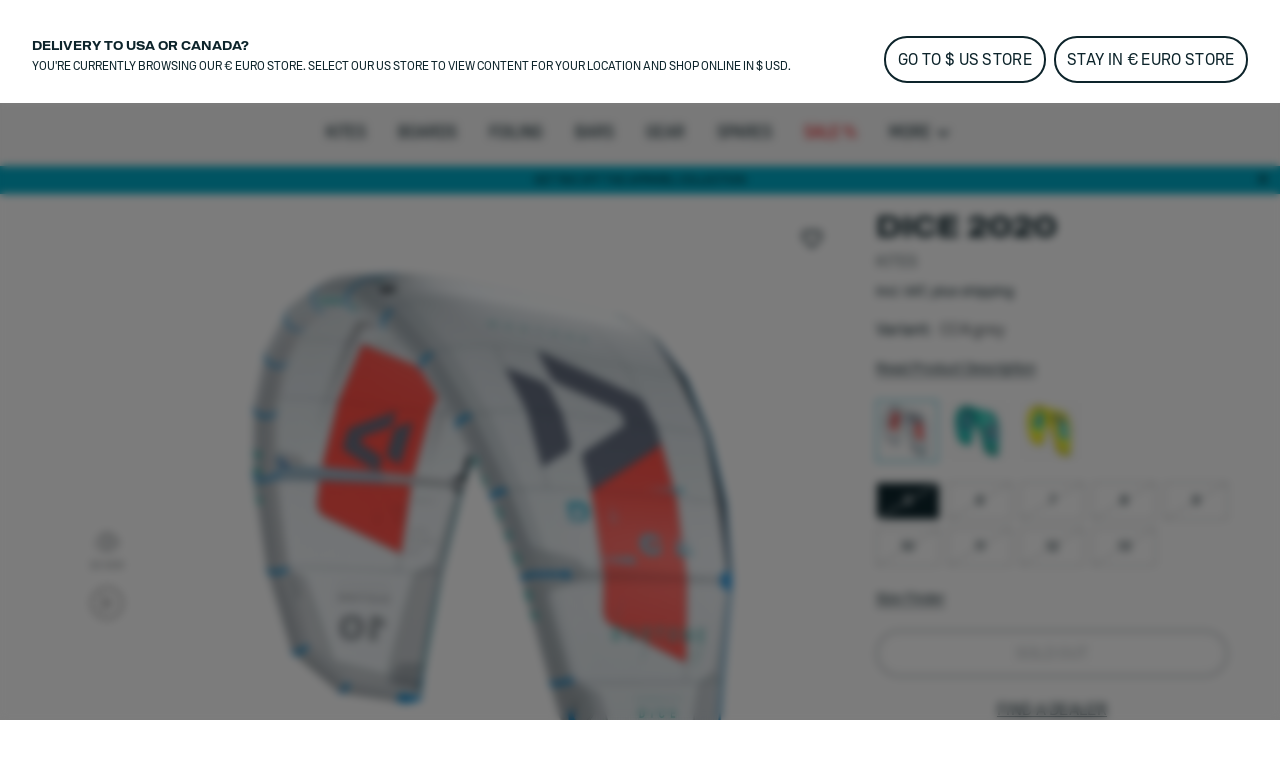

--- FILE ---
content_type: text/html;charset=utf-8
request_url: https://www.duotonesports.com/en/products/dice-1-44200-3002
body_size: 85453
content:
<!DOCTYPE html><html  lang="en"><head><meta charset="utf-8">
<meta name="viewport" content="width=device-width, initial-scale=1">
<title>Dice 2020</title>
<link rel="preload" as="image" href="https://cdn.boards-and-more.com/system/product_picture_gallery_pictures/files/5e20/414b/01f2/6800/e500/021b/original/44200-3002_Dice_CC4_-_Kopie.png?1579172157" imagesrcset="https://www.duotonesports.com/system/product_picture_gallery_pictures/files/5e20/414b/01f2/6800/e500/021b/original/44200-3002_Dice_CC4_-_Kopie.png?width=1340&height=1340&aspect_ratio=1340:1340">
<meta name="google-site-verification" content="RNGQjner1UKucbnz51nXpke7vf6XRZsHmB2uDFSZwiw">
<script src="https://cdn.shopify.com/shopifycloud/consent-tracking-api/v0.1/consent-tracking-api.js" defer></script>
<script type="application/ld+json">{"@context":"https://schema.org","@type":"Organization","url":"https://www.boardsandmore.com","logo":"https://www.duotonesports.com/img/og_image.png","image":"https://www.duotonesports.com/img/og_image.png","name":"duotone","legalName":"Boards & More GmbH","description":"Home of the brands Duotone, Fanatic, ION, SQLab and WOO","telephone":"+43-(0)-7584-403-0","address":{"@type":"PostalAddress","streetAddress":"Rabach 1","addressLocality":"Molln","addressCountry":"AT","addressRegion":"Oberösterreich","postalCode":"A-4591"},"contactPoint":{"@type":"ContactPoint","telephone":"+43-(0)-7584-403-0","email":"customerservice-b2c@boards-and-more.com","contactType":"Customer Service"},"vatID":"ATU36789702","foundingDate":"2000","numberOfEmployees":{"@type":"QuantitativeValue","value":"319"}}</script>
<link rel="canonical" href="https://www.duotonesports.com/en/products/dice-1-44200-3002">
<link rel="alternate" hreflang="es" href="https://www.duotonesports.com/es/products/dice-1-44200-3002">
<link rel="alternate" hreflang="it" href="https://www.duotonesports.com/it/products/dice-1-44200-3002">
<link rel="alternate" hreflang="de" href="https://www.duotonesports.com/de/products/dice-1-44200-3002">
<link rel="alternate" hreflang="fr" href="https://www.duotonesports.com/fr/products/dice-1-44200-3002">
<link rel="alternate" hreflang="en-ch" href="https://www.duotonesports.com/en/ch/products/duotone-dice-2020-2020-44200-3002">
<link rel="alternate" hreflang="en-gb" href="https://www.duotonesports.com/en/uk/products/duotone-dice-2020-2020-44200-3002">
<link rel="alternate" hreflang="en-us" href="https://www.duotonesports.com/en/us/products/duotone-dice-2020-2020-44200-3002">
<link rel="alternate" hreflang="x-default" href="https://www.duotonesports.com/en/products/dice-1-44200-3002">
<link rel="alternate" hreflang="en" href="https://www.duotonesports.com/en/products/dice-1-44200-3002">
<link rel="icon" type="image/png" sizes="32x32" href="https://www.duotonesports.com/img/favicon-32x32.png">
<link rel="shortcut" type="image/x-icon" href="https://www.duotonesports.com/favicon.ico">
<meta name="og:image" content="https://www.duotonesports.com/img/og_image.png">
<meta name="og:type" content="website">
<meta name="og:url" content="https://www.duotonesports.com/en/products/dice-1-44200-3002">
<meta name="twitter:image" content="https://www.duotonesports.com/img/og_image.png">
<script src="https://static.sizebay.technology/4740/prescript.js" defer id="sizebay-vfr-v4"></script>
<meta name="og:title" content="Dice 2020">
<meta name="twitter:title" content="Dice 2020">
<meta name="robots" content="index,follow">
<script type="application/ld+json" data-hid="4452055">{"@context":"https://schema.org","@type":"Product","name":"Dice 2020","description":"The Dice is an incredibly versatile all-rounder; it’s the perfect tool for the rider who doesn’t like to define their kiteboarding. If you prefer to ride whatever the conditions throw at you, or indeed whatever takes your fancy, then the Dice is the right choice. Lasse Walker uses the Dice at the King Of The Air and the Megaloop Challenge, Tom Court uses it for freestyle and Matchu Lopes for wave riding, and the only definition is the one you give it. For 2020 the pulley in the bridle has been removed, making the steering even more accurate and responsive, enhancing its kite loop and wave riding characteristics. The new trailing edge wave design reduces canopy wear and flutter significantly, and the Dice can still be ridden in a four or five line set up depending on your preference. For years riders have been enjoying the Dice for freestyle and waves and now it’s got the big air credentials too! If you want a kite that can do it all, whatever mood you, or Mother Nature is in, you want the Dice.","sku":"44200-3002","image":["https://cdn.boards-and-more.com/system/product_picture_gallery_pictures/files/5e20/414b/01f2/6800/e500/021b/original/44200-3002_Dice_CC4_-_Kopie.png?1579172157"],"brand":{"@type":"Brand","name":"Duotone Kiteboarding"},"category":"kites","offers":{"@type":"AggregateOffer","lowPrice":1149,"highPrice":1749,"offerCount":27,"priceCurrency":"EUR","url":"/en/products/dice-1-44200-3002?variant=48545271251268","availability":"https://schema.org/OutOfStock","seller":{"@type":"Organization","name":"duotone","url":"https://www.duotonesports.com"},"shippingDetails":{"@type":"OfferShippingDetails","shippingRate":{"@type":"MonetaryAmount","minValue":"6.90","maxValue":49.9,"currency":"EUR"},"deliveryTime":{"@type":"ShippingDeliveryTime","handlingTime":{"@type":"QuantitativeValue","minValue":2,"maxValue":3,"unitCode":"d"},"transitTime":{"@type":"QuantitativeValue","minValue":2,"maxValue":4,"unitCode":"d"}}}},"additionalProperty":[{"@type":"PropertyValue","name":"Short description","value":null},{"@type":"PropertyValue","name":"Climate neutral","value":false}],"color":"CC4:grey","material":"","size":"05 - 13"}</script>
<link rel="stylesheet" href="https://www.duotonesports.com/_nuxt/entry.BtMJpt3q.css">
<link rel="stylesheet" href="https://www.duotonesports.com/_nuxt/RegionSuggestionBanner.BlXz6-uH.css">
<link rel="stylesheet" href="https://www.duotonesports.com/_nuxt/Backdrop.CI2_P_r8.css">
<link rel="stylesheet" href="https://www.duotonesports.com/_nuxt/ButtonLink.BIJizbpL.css">
<link rel="stylesheet" href="https://www.duotonesports.com/_nuxt/Spinner.BnBAEnIn.css">
<link rel="stylesheet" href="https://www.duotonesports.com/_nuxt/Icon.BH-CiaJr.css">
<link rel="stylesheet" href="https://www.duotonesports.com/_nuxt/Modal.DYZOtfhu.css">
<link rel="stylesheet" href="https://www.duotonesports.com/_nuxt/ContainerSection.ieWX8BPv.css">
<link rel="stylesheet" href="https://www.duotonesports.com/_nuxt/Banner.Dx7cnC7H.css">
<link rel="stylesheet" href="https://www.duotonesports.com/_nuxt/NavbarMobile.Bc5hLyYv.css">
<link rel="stylesheet" href="https://www.duotonesports.com/_nuxt/MenuItem.W2wPaBQf.css">
<link rel="stylesheet" href="https://www.duotonesports.com/_nuxt/Slider.CkPy5tyc.css">
<link rel="stylesheet" href="https://www.duotonesports.com/_nuxt/PaginationContainer.Bp7QhnmF.css">
<link rel="stylesheet" href="https://www.duotonesports.com/_nuxt/Collapsible.DEohNjeW.css">
<link rel="stylesheet" href="https://www.duotonesports.com/_nuxt/CollapsibleContainer.vxk5A-AC.css">
<link rel="stylesheet" href="https://www.duotonesports.com/_nuxt/SlideOver.CjZXr4LD.css">
<link rel="stylesheet" href="https://www.duotonesports.com/_nuxt/ShoppingCart.CrgQyMnE.css">
<link rel="stylesheet" href="https://www.duotonesports.com/_nuxt/ShoppingCartBundleItem.DCVcl71p.css">
<link rel="stylesheet" href="https://www.duotonesports.com/_nuxt/Badge.D2PKj1td.css">
<link rel="stylesheet" href="https://www.duotonesports.com/_nuxt/ShoppingCartItem.C_pXCEJU.css">
<link rel="stylesheet" href="https://www.duotonesports.com/_nuxt/ShoppingCartPromoPackage.CbAp76C_.css">
<link rel="stylesheet" href="https://www.duotonesports.com/_nuxt/ShoppingCartProgressBar.grknRvKd.css">
<link rel="stylesheet" href="https://www.duotonesports.com/_nuxt/ForThePlanetInfoBox.Ay4FcyoZ.css">
<link rel="stylesheet" href="https://www.duotonesports.com/_nuxt/FlyOutAccount.D_5YWsiD.css">
<link rel="stylesheet" href="https://www.duotonesports.com/_nuxt/FlyOutLogout.DEPsjp0U.css">
<link rel="stylesheet" href="https://www.duotonesports.com/_nuxt/ForgotPassword.CGY8iw-V.css">
<link rel="stylesheet" href="https://www.duotonesports.com/_nuxt/TextLink.BQMwn5ed.css">
<link rel="stylesheet" href="https://www.duotonesports.com/_nuxt/Login.DCIfw1J7.css">
<link rel="stylesheet" href="https://www.duotonesports.com/_nuxt/CreateAccount.DDmbygFY.css">
<link rel="stylesheet" href="https://www.duotonesports.com/_nuxt/ListboxDropdown.CLkXkxgo.css">
<link rel="stylesheet" href="https://www.duotonesports.com/_nuxt/Checkbox.kxCt01db.css">
<link rel="stylesheet" href="https://www.duotonesports.com/_nuxt/FloatingButtons.BxhJpASv.css">
<link rel="stylesheet" href="https://www.duotonesports.com/_nuxt/ScrollToTopButton.CKX3fCnX.css">
<link rel="stylesheet" href="https://www.duotonesports.com/_nuxt/WishlistInfobox.JhNhjPs_.css">
<link rel="stylesheet" href="https://www.duotonesports.com/_nuxt/Menu.CnR5lOfV.css">
<link rel="stylesheet" href="https://www.duotonesports.com/_nuxt/PageFooter.DougHhCa.css">
<link rel="stylesheet" href="https://www.duotonesports.com/_nuxt/TotalCustomerReviews.NxgnFv5p.css">
<link rel="stylesheet" href="https://www.duotonesports.com/_nuxt/StarRating.CeIz4K47.css">
<link rel="stylesheet" href="https://www.duotonesports.com/_nuxt/BrandLogo.Brb4R0Pa.css">
<link rel="stylesheet" href="https://www.duotonesports.com/_nuxt/LinkGroup.C9tNF1pG.css">
<link rel="stylesheet" href="https://www.duotonesports.com/_nuxt/Toolbar.BLFtDneA.css">
<link rel="stylesheet" href="https://www.duotonesports.com/_nuxt/MiniWishlist.DmGJ_lnm.css">
<link rel="stylesheet" href="https://www.duotonesports.com/_nuxt/MiniAccount.pogPdD_2.css">
<link rel="stylesheet" href="https://www.duotonesports.com/_nuxt/LanguageSwitch.DiAIImf4.css">
<link rel="stylesheet" href="https://www.duotonesports.com/_nuxt/Navbar.1EB5uwLw.css">
<link rel="stylesheet" href="https://www.duotonesports.com/_nuxt/NavbarMenu.c4p-riTV.css">
<link rel="stylesheet" href="https://www.duotonesports.com/_nuxt/SearchBox.DE47ULuS.css">
<link rel="stylesheet" href="https://www.duotonesports.com/_nuxt/SearchInput.DORb0vV_.css">
<link rel="stylesheet" href="https://www.duotonesports.com/_nuxt/ProductCardLight.C3d2Yap3.css">
<link rel="stylesheet" href="https://www.duotonesports.com/_nuxt/AnimatedIconButton.DGwHvGA6.css">
<link rel="stylesheet" href="https://www.duotonesports.com/_nuxt/ResponsiveImage.BtKLUiWA.css">
<link rel="stylesheet" href="https://www.duotonesports.com/_nuxt/ProgressBar.DF0WqGfL.css">
<link rel="stylesheet" href="https://www.duotonesports.com/_nuxt/Price.DwVdvMAb.css">
<link rel="stylesheet" href="https://www.duotonesports.com/_nuxt/VariantSlider.CdI4h5Vq.css">
<link rel="stylesheet" href="https://www.duotonesports.com/_nuxt/VariantSliderItem.BDgWjoRk.css">
<link rel="stylesheet" href="https://www.duotonesports.com/_nuxt/NavbarMenuItem.CQLNoR7C.css">
<link rel="stylesheet" href="https://www.duotonesports.com/_nuxt/MiniSearch.Kjz7mrDa.css">
<link rel="stylesheet" href="https://www.duotonesports.com/_nuxt/MiniShoppingCart.Yl9NJt-N.css">
<link rel="stylesheet" href="https://www.duotonesports.com/_nuxt/Tooltip.COq_52rV.css">
<link rel="stylesheet" href="https://www.duotonesports.com/_nuxt/FlyoutMenuItem.BX9GxwXU.css">
<link rel="stylesheet" href="https://www.duotonesports.com/_nuxt/MenuTeaser.BDoMrsh4.css">
<link rel="stylesheet" href="https://www.duotonesports.com/_nuxt/Page.D0R3x1hx.css">
<link rel="stylesheet" href="https://www.duotonesports.com/_nuxt/Breadcrumb.BhmYSQ7O.css">
<link rel="stylesheet" href="https://www.duotonesports.com/_nuxt/TabNavigation.BL2L4cnK.css">
<link rel="stylesheet" href="https://www.duotonesports.com/_nuxt/ProductDetailsSection.y4XcSG2I.css">
<link rel="stylesheet" href="https://www.duotonesports.com/_nuxt/ProductOverview.CB5O25gG.css">
<link rel="stylesheet" href="https://www.duotonesports.com/_nuxt/ImageCarousel.BWwblpq8.css">
<link rel="stylesheet" href="https://www.duotonesports.com/_nuxt/ThumbnailsCarousel.Dto-zwgL.css">
<link rel="stylesheet" href="https://www.duotonesports.com/_nuxt/ResponsiveVideoContainer.E_HWYo0m.css">
<link rel="stylesheet" href="https://www.duotonesports.com/_nuxt/GenderToggle.BRyeWlAC.css">
<link rel="stylesheet" href="https://www.duotonesports.com/_nuxt/Lightbox.CdPJF2Bn.css">
<link rel="stylesheet" href="https://www.duotonesports.com/_nuxt/VariantGrid.CkhdzW1D.css">
<link rel="stylesheet" href="https://www.duotonesports.com/_nuxt/ButtonSelect.DyyWaPi_.css">
<link rel="stylesheet" href="https://www.duotonesports.com/_nuxt/SizeChartButton.C7SeKBoh.css">
<link rel="stylesheet" href="https://www.duotonesports.com/_nuxt/SizeChartTable.CZ9Xx8vq.css">
<link rel="stylesheet" href="https://www.duotonesports.com/_nuxt/MatchingVariantsAccordion.BSOo6zFr.css">
<link rel="stylesheet" href="https://www.duotonesports.com/_nuxt/MatchingVariantItem._kHvaGcN.css">
<link rel="stylesheet" href="https://www.duotonesports.com/_nuxt/PaymentIcons.DsAM0ECY.css">
<link rel="stylesheet" href="https://www.duotonesports.com/_nuxt/ProductWarning.C_hG_tCX.css">
<link rel="stylesheet" href="https://www.duotonesports.com/_nuxt/MatchingVariantsOverlay.CNN4udBB.css">
<link rel="stylesheet" href="https://www.duotonesports.com/_nuxt/NotifyOnRestockModal.CSVbXSPR.css">
<link rel="stylesheet" href="https://www.duotonesports.com/_nuxt/FormInputfield.6enAo0YS.css">
<link rel="stylesheet" href="https://www.duotonesports.com/_nuxt/BottomAnchorNavigation.Dr9okPj0.css">
<link rel="stylesheet" href="https://www.duotonesports.com/_nuxt/ProductActionShots.CYYNmBTU.css">
<link rel="stylesheet" href="https://www.duotonesports.com/_nuxt/MediaSlider.1au13j8Z.css">
<link rel="stylesheet" href="https://www.duotonesports.com/_nuxt/ProductDescription.DWDyOx9B.css">
<link rel="stylesheet" href="https://www.duotonesports.com/_nuxt/Richtext.BhTeFiRX.css">
<link rel="stylesheet" href="https://www.duotonesports.com/_nuxt/HorizontalLinkList.PoCcI_ZI.css">
<link rel="stylesheet" href="https://www.duotonesports.com/_nuxt/KeyFeaturesGrid.BLzzTJ9p.css">
<link rel="stylesheet" href="https://www.duotonesports.com/_nuxt/Description.BoKIRA0-.css">
<link rel="stylesheet" href="https://www.duotonesports.com/_nuxt/PerformanceItem.Druz96mK.css">
<link rel="stylesheet" href="https://www.duotonesports.com/_nuxt/Performance.e96tuCcW.css">
<link rel="stylesheet" href="https://www.duotonesports.com/_nuxt/ProductSizesAndSpecs.SYe00pWg.css">
<link rel="stylesheet" href="https://www.duotonesports.com/_nuxt/SizeFinderTable._IkuZMHZ.css">
<link rel="stylesheet" href="https://www.duotonesports.com/_nuxt/ScrollableTable.BqlxZV5U.css">
<link rel="stylesheet" href="https://www.duotonesports.com/_nuxt/SizeFinder.Bj9p8DBN.css">
<link rel="stylesheet" href="https://www.duotonesports.com/_nuxt/RadioButton.0se5Ik-_.css">
<link rel="stylesheet" href="https://www.duotonesports.com/_nuxt/Range.DHfEcwnd.css">
<link rel="stylesheet" href="https://www.duotonesports.com/_nuxt/VideoTeaser.ZSgaY9e1.css">
<link rel="stylesheet" href="https://www.duotonesports.com/_nuxt/QuoteSlider.BgNVhsMv.css">
<link rel="stylesheet" href="https://www.duotonesports.com/_nuxt/Quote.BzB86u3x.css">
<link rel="stylesheet" href="https://www.duotonesports.com/_nuxt/ProductLookBook.CjqsYG1n.css">
<link rel="stylesheet" href="https://www.duotonesports.com/_nuxt/LookBookSet.DBB13Tmd.css">
<link rel="stylesheet" href="https://www.duotonesports.com/_nuxt/HotspotSelector.jnxFO15U.css">
<link rel="stylesheet" href="https://www.duotonesports.com/_nuxt/HotspotButton.DU0f7Oc_.css">
<link rel="stylesheet" href="https://www.duotonesports.com/_nuxt/ProductKeyFeatures.CZ_YJTYB.css">
<link rel="stylesheet" href="https://www.duotonesports.com/_nuxt/SliderSection.DNY2LQ9X.css">
<link rel="stylesheet" href="https://www.duotonesports.com/_nuxt/ProductViewerSection.BL9PTv_k.css">
<link rel="stylesheet" href="https://www.duotonesports.com/_nuxt/ProductViewer.f8lJZ5An.css">
<link rel="stylesheet" href="https://www.duotonesports.com/_nuxt/MagicViewer.DvhcKf80.css">
<link rel="stylesheet" href="https://www.duotonesports.com/_nuxt/RangeOverviewSection.CcfZkfi1.css">
<link rel="stylesheet" href="https://www.duotonesports.com/_nuxt/RangeOverview.Br2QBraq.css">
<link rel="stylesheet" href="https://www.duotonesports.com/_nuxt/RangeOverviewColumn.Dm2rdlPV.css">
<link rel="stylesheet" href="https://www.duotonesports.com/_nuxt/RangeOverviewMetricBar.D-FSvEZL.css">
<link rel="stylesheet" href="https://www.duotonesports.com/_nuxt/MobileRangeOverview.Dx6j_DFf.css">
<link rel="stylesheet" href="https://www.duotonesports.com/_nuxt/ProductReviews.DpGvDusD.css">
<link rel="stylesheet" href="https://www.duotonesports.com/_nuxt/WriteProductReview.DAapSp_5.css">
<link rel="stylesheet" href="https://www.duotonesports.com/_nuxt/Review.1aKpVox6.css">
<link rel="stylesheet" href="https://www.duotonesports.com/_nuxt/Downloads.BNaxFe7X.css">
<link rel="stylesheet" href="https://www.duotonesports.com/_nuxt/ProductDiscussions.DyUZvOrh.css">
<link rel="stylesheet" href="https://www.duotonesports.com/_nuxt/Discussion.BWLzHUEX.css">
<link rel="stylesheet" href="https://www.duotonesports.com/_nuxt/ProductFAQs.C5pgBzTM.css">
<link rel="stylesheet" href="https://www.duotonesports.com/_nuxt/CenteredCallToActionSection.B6nzqItC.css">
<link rel="stylesheet" href="https://www.duotonesports.com/_nuxt/MediaSlide.BoxN8W7B.css">
<link rel="stylesheet" href="https://www.duotonesports.com/_nuxt/YoutubeVideo.CStmhdzI.css">
<link rel="stylesheet" href="https://www.duotonesports.com/_nuxt/plyr.BItC_GSs.css">
<link rel="stylesheet" href="https://www.duotonesports.com/_nuxt/PlayButton.Cr9WsW7L.css">
<script type="module" src="https://www.duotonesports.com/_nuxt/BUWbIRsX.js" crossorigin></script></head><body  class="duotone kiteboarding"><div id="__nuxt"><div><div class="page" name="Duotone Kiteboarding Page Template" _uid="85b614f5-3fa9-4cf0-a21a-559dd9241588" component="PageTemplate" contextclass="duotone kiteboarding" titletemplate="%s" showcustomerreviews="false" uicomponent><span></span><header class="page__header"><!--[--><div class="menu" _uid="2866503b-eb81-4e71-9cae-451be900afa7" component="Menu"><!--[--><div class="tool-bar" _uid="79260274-5091-4532-b2cd-68638c4caefd" component="Toolbar"><div class="container"><div class="tool-bar__inner-container"><div class="tool-bar__left-container"><!--[--><!--[--><a href="https://www.duotonesports.com/api/sso?brand=ion&amp;region=global&amp;locale=en" class="brand-logo tool-bar__left" _uid="1e588919-b1a0-452b-b0de-4a9d6caac294" component="BrandLogo"><svg xmlns="http://www.w3.org/2000/svg" viewbox="0 0 1615 500" fill="currentColor" height="16px" class="desktop-logo"><path d="M702.5 160h-75c-15.19 0-27.5 12.31-27.5 27.5v125c0 15.19 12.31 27.5 27.5 27.5h75c15.19 0 27.5-12.31 27.5-27.5v-125c0-15.19-12.31-27.5-27.5-27.5zM1560 0H55C24.62 0 0 24.62 0 55v390c0 30.38 24.62 55 55 55h1505c30.38 0 55-24.62 55-55V55c0-30.38-24.62-55-55-55zM325 375c0 24.85-20.15 45-45 45H170c-24.85 0-45-20.15-45-45V125c0-24.85 20.15-45 45-45h110c24.85 0 45 20.15 45 45v250zm585 0c0 24.85-20.15 45-45 45H465c-24.85 0-45-20.15-45-45V125c0-24.85 20.15-45 45-45h400c24.85 0 45 20.15 45 45v250zm580 0c0 24.85-20.15 45-45 45h-95c-24.85 0-45-20.15-45-45V192.5c0-15.19-12.31-27.5-27.5-27.5h-60c-15.19 0-27.5 12.31-27.5 27.5V375c0 24.75-20.25 45-45 45h-95c-24.85 0-45-20.15-45-45V125c0-24.85 20.15-45 45-45h395c24.85 0 45 20.15 45 45v250z"></path></svg><!----></a><a href="/en/?region=global&amp;locale=en" class="brand-logo brand-logo--active brand-logo--has-mobile tool-bar__left" _uid="f98542c8-a12b-479a-94e1-77c83143e283" component="BrandLogo"><svg viewbox="0 0 278.3 55" xmlns="http://www.w3.org/2000/svg" height="16px" class="tool-bar__left--active desktop-logo"><g fill="currentColor" transform="matrix(1.3333333 0 0 -1.3333333 0 55.0264)"><path d="m0 6.1v29.1l7.8-4.2c1-.6 1.6-1.4 1.6-2.7v-15.4c0-1.2-.6-2.2-1.6-2.7zm36.1 19.1v-9.3c0-1.7-.7-2.7-2.2-3.5l-22.3-12.4v8c0 1.2.5 2.2 1.6 2.7l13 7.3c.5.3.8.8.8 1.4v2.4c0 .6-.3 1.1-.8 1.4l-13.1 7.3c-1 .6-1.6 1.5-1.6 2.7v8.1l22.4-12.5c1.5-.9 2.2-1.9 2.2-3.6"></path><path d="m61 35.2c5.6 0 9-3.5 9-9.2v-10.7c0-5.7-3.4-9.2-9-9.2h-10.3v29.1zm3.6-19.7v10.3c0 2.9-1.3 4.4-4.1 4.4h-4.5v-19.1h4.5c2.8 0 4.1 1.4 4.1 4.4"></path><path d="m74.3 15.2v20h5.4v-20c0-2.9 1.4-4.5 4.2-4.5h.2c2.7 0 4.2 1.6 4.2 4.5v20h5.4v-20c0-5.9-3.5-9.5-8.9-9.5h-1.5c-5.5-.1-9 3.6-9 9.5"></path><path d="m98.1 15.2v10.8c0 5.9 3.5 9.5 8.9 9.5h1.5c5.4 0 8.9-3.6 8.9-9.5v-10.8c0-5.9-3.5-9.5-8.9-9.5h-1.5c-5.4-.1-8.9 3.6-8.9 9.5m14 0v10.8c0 2.9-1.4 4.5-4.2 4.5h-.2c-2.7 0-4.3-1.6-4.3-4.5v-10.8c0-2.9 1.5-4.5 4.3-4.5h.2c2.7 0 4.2 1.6 4.2 4.5"></path><path d="m132.5 30.3v-24.2h-5.4v24.2h-6.9v4.9h19.3v-4.9z"></path><path d="m142.2 15.2v10.8c0 5.9 3.5 9.5 8.9 9.5h1.5c5.4 0 8.9-3.6 8.9-9.5v-10.8c0-5.9-3.5-9.5-8.9-9.5h-1.5c-5.5-.1-8.9 3.6-8.9 9.5m14 0v10.8c0 2.9-1.4 4.5-4.2 4.5h-.2c-2.7 0-4.3-1.6-4.3-4.5v-10.8c0-2.9 1.5-4.5 4.3-4.5h.2c2.7 0 4.2 1.6 4.2 4.5"></path><path d="m172.9 35.2 8.6-20v20h5.4v-29.1h-6.9l-8.6 20v-20h-5.4v29.1z"></path><path d="m191.8 35.2v-29.1h16.9v5h-11.5v7.5h10.3v5h-10.3v6.7h11.1v5z"></path></g></svg><svg xmlns="http://www.w3.org/2000/svg" viewbox="0 0 32 32" height="16px" class="tool-bar__left--active mobile-logo"><g fill="currentColor"><path d="M11 4c0 3.7.3 4 6 7.2 3.3 1.8 6 4 6 4.8 0 .8-2.7 3-6 4.8-5.7 3.2-6 3.5-6 7.2v3.9l9.3-5.3 9.2-5.4V10.8l-9.2-5.4L11 .1V4zM2 16v11.2l3.3-1.9c3.1-1.9 3.2-2 3.2-9.1s-.1-7.3-3.2-9.3L2 4.8V16z"></path></g></svg></a><a href="https://www.duotonesports.com/api/sso?brand=fanatic&amp;region=global&amp;locale=en" class="brand-logo brand-logo--has-mobile tool-bar__left" _uid="5b88ed2b-4b0d-4f03-bba2-34ff1632e02f" component="BrandLogo"><svg xmlns="http://www.w3.org/2000/svg" viewbox="0 0 113 25" fill="currentColor" height="16px" class="desktop-logo"><defs><path id="A" d="M0 0h113v25H0z"></path></defs><mask id="B" fill="#fff"><use href="#A"></use></mask><path d="M0 16.136L16.62 0v5.42c0 .313-.128.614-.357.836L3.043 19.09 0 16.136zm5.085 4.937L16.62 9.874v5.42c0 .313-.128.614-.357.836l-5.091 4.943 1.002.973L15.218 25H9.131l-1.002-.973-3.043-2.955zm104.96-4.964L113 18.147a7.57 7.57 0 0 1-5.983 2.923c-4.188 0-7.583-3.393-7.583-7.578s3.395-7.578 7.583-7.578A7.57 7.57 0 0 1 113 8.836l-2.955 2.038c-.728-.884-1.815-1.447-3.029-1.447-2.185 0-3.963 1.823-3.963 4.064s1.778 4.064 3.963 4.064c1.214 0 2.301-.563 3.029-1.447h0zM29.94 12.051h6.113l-1.168 3.335H29.94v5.684h-3.568V5.913h11.831l-1.168 3.334H29.94v2.804zm50.482-6.138h11.597v3.334h-4.015V21.07h-3.568V9.248h-4.014V5.913zM93.56 21.07h3.652V5.913H93.56V21.07zm-21.417-5.697l1.807-5.497 1.807 5.497h-3.613zm-.468-9.459L66.367 21.07h3.903l.774-2.363h5.811l.774 2.363h3.903L76.225 5.913h-4.55zm-10.303 0h3.568V21.07h-2.676l-6.022-8.228v8.228h-3.568V5.913h2.676l6.022 8.228V5.913zm-19.514 9.459l1.807-5.497 1.807 5.497h-3.613zm-.468-9.459L36.081 21.07h3.903l.774-2.363h5.811l.774 2.363h3.903L45.939 5.913h-4.55z" mask="url(#B)"></path></svg><svg xmlns="http://www.w3.org/2000/svg" viewbox="0 0 17 25" fill="currentColor" xmlns:xlink="http://www.w3.org/1999/xlink" height="16px" class="mobile-logo"><defs><path id="a" d="M0 0h16.62v25H0z"></path></defs><g fill-rule="evenodd"><mask id="b" fill="#fff"><use xlink:href="#a"></use></mask><path fill-rule="nonzero" d="M0 16.136 16.62 0v5.42c0 .313-.128.614-.357.836L3.043 19.09 0 16.136zm5.085 4.937L16.62 9.874v5.42c0 .313-.128.614-.357.836l-5.091 4.943 1.002.973L15.218 25H9.131l-1.002-.973-3.043-2.955-.001.001z" mask="url(#b)"></path></g></svg></a><a href="https://www.duotonesports.com/api/sso?brand=sqlab&amp;region=global&amp;locale=en" class="brand-logo tool-bar__left" _uid="04b76c14-342d-4a59-b86f-8bae421d883c" component="BrandLogo"><svg viewbox="0 0 292 94" fill="currentColor" xmlns="http://www.w3.org/2000/svg" height="16px" class="desktop-logo"><path d="M140.5 0H22C9 0 0 9 0 22v50c0 13 9 22 22 22h118.5c13 0 22-9 22-22V22c0-13-9-22-22-22zM74 65c0 10.1-6.9 17-17 17H31c-10.1 0-17-6.6-17-16.7v-1c0-1.4.9-2.3 2.3-2.3h10.6c1.3 0 2.2.8 2.4 2 .4 2.8 2.5 4.5 5.5 4.5H54c3.3 0 5.5-2.2 5.5-5.5v-3.8c0-3.3-2.2-5.5-5.5-5.5H31.3c-10.1 0-17-6.9-17-17V29c0-10.1 6.9-17 17-17h25.4c10.1 0 17 6.6 17 16.7v1c0 1.4-.9 2.3-2.3 2.3H60.8c-1.3 0-2.2-.8-2.4-2-.4-2.8-2.5-4.5-5.5-4.5H34.3c-3.3 0-5.5 2.2-5.5 5.5v3.7c0 3.3 2.2 5.5 5.5 5.5H57c10.1 0 17 6.9 17 17V65zm78.7 15.9c0 1.3-.7 2.1-1.9 2.1-.4 0-.9-.2-1.3-.5l-6.6-4.8c-3 2.8-7.1 4.3-11.9 4.3h-29c-10.1 0-17-6.9-17-17V29c0-10.1 6.9-17 17-17h29c10.1 0 17 6.9 17 17v34.4l2.9 2.1c1.3.9 1.8 2.1 1.8 3.7v11.7zM133 31.5V51l-8.6-6.3c-.4-.3-.9-.5-1.3-.5-1.2 0-1.9.8-1.9 2.1V58c0 1.6.5 2.8 1.8 3.7l7.4 5.4c-1 .6-2.4.9-3.9.9h-20c-3.9 0-6.5-2.2-6.5-5.5v-31c0-3.3 2.2-5.5 5.5-5.5h22c3.3 0 5.5 2.2 5.5 5.5zM187.5 14v66c0 1.3-.7 2-2 2H177c-1.3 0-2-.7-2-2V14c0-1.3.7-2 2-2h8.5c1.3 0 2 .7 2 2zm86.3 17c-5.5 0-10.5 2.2-13.5 5.3V14c0-1.3-.7-2-2-2h-8.5c-1.3 0-2 .7-2 2v66c0 1.3.7 2 2 2h7.9c1.2 0 1.9-.6 2.1-1.8l.4-2.2c3.3 3.2 8.4 5 13.6 5 11.1 0 18-8.2 18-21.6v-9.2c0-13.3-6.9-21.2-18-21.2zm5.5 29.2c0 6.9-3.5 10.8-9.5 10.8s-9.5-3.9-9.5-10.8v-6.5c0-6.8 3.5-10.7 9.5-10.7s9.5 3.9 9.5 10.7v6.5zM217.9 31c-11.7 0-19.1 5.7-20.1 14.9-.1 1.4.7 2.1 2 2.1h8.2c1 0 1.7-.5 2.2-1.4 1.2-2.4 2.8-4.1 7.7-4.1s7.9 2.2 7.9 6.7v2.7l-9.6-.1c-13.3 0-20.2 5.4-20.2 15.8 0 9.5 6.2 15.4 16.2 15.4 5.7 0 10.3-1.9 13.6-5l.4 2.2c.2 1.2 1 1.8 2.2 1.8h7.9c1.3 0 2-.7 2-2V49.8c0-12.3-7.2-18.8-20.4-18.8zm7.9 32.7c0 4.7-4.1 7.7-10.7 7.8-4.1 0-6.6-1.8-6.6-4.6 0-4 3.7-5.1 9.2-5.1l8.1.1c0 0 0 1.8 0 1.8z" fill="currentColor"></path></svg><!----></a><a href="https://www.duotonesports.com/api/sso?brand=woosports&amp;region=global&amp;locale=en" class="brand-logo tool-bar__left" _uid="296ec041-7698-4003-abf9-f13b8934ae32" component="BrandLogo"><svg xmlns="http://www.w3.org/2000/svg" viewbox="0 0 2006 714" height="16px" class="desktop-logo"><g fill="currentColor" fill-rule="evenodd"><path d="M121.5 407.25 239 9.25H12.75zM334 12.25 175.75 587.5q-6.25 41.25 6.75 69.25t42.75 36h66L485 12.25zm250 0L425.75 587.5q-6.25 41.25 6.75 69.25t42.75 36h72.5L741 12.25zm68.75 677H738q31-5 56-27.75t36.5-57.5L915 304q36-103.5 136.75-131.5c100.75-28 164 31.25 173 46 2.864-9.614 12.82-45.466 32.5-81 18-32.5 42.5-65 47.5-69.75-30.5-27.5-166-96-316.25-44Q826.836 79.7 769.75 238.25zM1641 5c193.852 0 351 157.148 351 351s-157.148 351-351 351c-72.26 0-139.421-21.836-195.243-59.27q29.301-37.037 47.243-69.48 18.25-33 32.75-83 9.582 14.202 18 21.5l.642.548q6.586 5.55 19.88 13.662C1587.754 541.276 1613.71 547 1641 547c105.486 0 191-85.514 191-191s-85.514-191-191-191-191 85.514-191 191q0 2.569.067 5.12L1450 361q0 64.5-30 139.5-15.95 39.875-58.236 88.55c-29.758 33.08-69.433 64.11-122.264 88.7-123 57.25-271.75 21.75-321.25-12.25l49.5-170.25c30.25 50 139.75 67.5 199.5 40.75q120.905-54.13 122.75-172l.09.003q-.09-3.99-.09-8.003c0-193.852 157.148-351 351-351"></path></g></svg><!----></a><!--]--><!--]--></div><div class="tool-bar__right-container"><!--[--><div class="tool-bar__right"><!--[--><button class="mini-wishlist mini-wishlist--unauthorized" _uid="39d66430-8739-4c13-acf4-36b122b605ed" component="MiniWishlist"><span class="sr-only">Wishlist</span><span class="mini-wishlist__heart"><svg xmlns="http://www.w3.org/2000/svg" xmlns:xlink="http://www.w3.org/1999/xlink" aria-hidden="true" role="img" class="icon" fill-color="white" style="" width="24px" height="24px" viewBox="0 0 24 24" data-v-ac1ff433><path fill="currentColor" d="m12.1 18.55l-.1.1l-.11-.1C7.14 14.24 4 11.39 4 8.5C4 6.5 5.5 5 7.5 5c1.54 0 3.04 1 3.57 2.36h1.86C13.46 6 14.96 5 16.5 5c2 0 3.5 1.5 3.5 3.5c0 2.89-3.14 5.74-7.9 10.05M16.5 3c-1.74 0-3.41.81-4.5 2.08C10.91 3.81 9.24 3 7.5 3C4.42 3 2 5.41 2 8.5c0 3.77 3.4 6.86 8.55 11.53L12 21.35l1.45-1.32C18.6 15.36 22 12.27 22 8.5C22 5.41 19.58 3 16.5 3"/></svg><span class="mini-wishlist__total">11</span></span><span class="mini-wishlist__label">Wishlist</span></button><button class="mini-account" _uid="c0e2226f-33af-4ed5-996f-4afbf5d9df07" type="both" component="MiniAccount"><svg xmlns="http://www.w3.org/2000/svg" xmlns:xlink="http://www.w3.org/1999/xlink" aria-hidden="true" role="img" class="icon" fill-color="white" style="" width="28px" height="28px" viewBox="0 0 24 24" data-v-ac1ff433><path fill="currentColor" d="M12 4a4 4 0 0 1 4 4a4 4 0 0 1-4 4a4 4 0 0 1-4-4a4 4 0 0 1 4-4m0 2a2 2 0 0 0-2 2a2 2 0 0 0 2 2a2 2 0 0 0 2-2a2 2 0 0 0-2-2m0 7c2.67 0 8 1.33 8 4v3H4v-3c0-2.67 5.33-4 8-4m0 1.9c-2.97 0-6.1 1.46-6.1 2.1v1.1h12.2V17c0-.64-3.13-2.1-6.1-2.1"/></svg><!----></button><div class="language-switch" _uid="f7415ef6-17f1-4a13-a15b-bc9b31fc2729" component="LanguageSwitch"><button class="language-switch__button--default language-switch__button"><svg xmlns="http://www.w3.org/2000/svg" xmlns:xlink="http://www.w3.org/1999/xlink" aria-hidden="true" role="img" class="icon" style="" width="24px" height="24px" viewBox="0 0 24 24" data-v-ac1ff433><path fill="currentColor" d="M11.99 2C6.47 2 2 6.48 2 12s4.47 10 9.99 10C17.52 22 22 17.52 22 12S17.52 2 11.99 2m6.93 6h-2.95a15.7 15.7 0 0 0-1.38-3.56A8.03 8.03 0 0 1 18.92 8M12 4.04c.83 1.2 1.48 2.53 1.91 3.96h-3.82c.43-1.43 1.08-2.76 1.91-3.96M4.26 14C4.1 13.36 4 12.69 4 12s.1-1.36.26-2h3.38c-.08.66-.14 1.32-.14 2s.06 1.34.14 2zm.82 2h2.95c.32 1.25.78 2.45 1.38 3.56A8 8 0 0 1 5.08 16m2.95-8H5.08a8 8 0 0 1 4.33-3.56A15.7 15.7 0 0 0 8.03 8M12 19.96c-.83-1.2-1.48-2.53-1.91-3.96h3.82c-.43 1.43-1.08 2.76-1.91 3.96M14.34 14H9.66c-.09-.66-.16-1.32-.16-2s.07-1.35.16-2h4.68c.09.65.16 1.32.16 2s-.07 1.34-.16 2m.25 5.56c.6-1.11 1.06-2.31 1.38-3.56h2.95a8.03 8.03 0 0 1-4.33 3.56M16.36 14c.08-.66.14-1.32.14-2s-.06-1.34-.14-2h3.38c.16.64.26 1.31.26 2s-.1 1.36-.26 2z"/></svg><span class="language-switch__button-text">en</span><span class="sr-only">Choose language</span></button><div class="language-switch__dropdown" role="menu" aria-orientation="vertical" aria-labelledby="menu-button" tabindex="-1"><div class="language-switch__dropdown-inner" role="none"><!----><div><label class="h6">Choose language</label><select id="locale-select" required class="language-switch__select"><!--[--><option value="en">English</option><option value="de">Deutsch</option><option value="fr">Français</option><option value="it">Italiano</option><option value="es"> Español</option><!--]--></select></div><button class="button-link button-link--primary button-link--no-text" primary="true" disabled target="_self"><span class="button-link__inner"><!--[-->Apply<!--]--><!----><!----><!----></span><!----></button></div></div></div><!--]--></div><!--]--></div></div></div></div><!--]--><!--[--><div class="navbar navbar--desktop navbar--fade-in" _uid="f415bab8-015b-4361-a4b0-30f0b3563009" menuref="d7eedeb3-0ace-48e6-8c78-28edd872b0cf" component="Navbar"><nav class="navbar__content container"><div class="navbar__left-logo-container"><!--[--><!--]--></div><div class="navbar__burger-menu"><button type="button" class="navbar__burger-button"><svg xmlns="http://www.w3.org/2000/svg" xmlns:xlink="http://www.w3.org/1999/xlink" aria-hidden="true" role="img" class="icon" style="" width="24px" height="24px" viewBox="0 0 24 24" data-v-ac1ff433><path fill="currentColor" d="M3 6h18v2H3zm0 5h18v2H3zm0 5h18v2H3z"/></svg><span class="navbar-menu-item__link">Kiteboarding</span></button></div><div class="navbar__lines-container--show navbar__lines-container"><!--[--><div class="navbar-menu-item" _uid="63f5dba4-e086-4f31-864b-9b7339734e03" line="Kiteboarding" component="NavbarMenuItem" campaigntitle><a href="/en/kiteboarding" class="navbar-menu-item__link navbar__lines-item--active" _uid="63f5dba4-e086-4f31-864b-9b7339734e03" line="Kiteboarding" component="NavbarMenuItem" campaigntitle>Kiteboarding</a></div><div class="navbar-menu-item" _uid="8b2b084e-ef61-4381-9476-dec050a4ce29" line="Windsurfing" component="NavbarMenuItem" campaigntitle><a href="/en/windsurfing" class="navbar-menu-item__link navbar__lines-item" _uid="8b2b084e-ef61-4381-9476-dec050a4ce29" line="Windsurfing" component="NavbarMenuItem" campaigntitle>Windsurfing</a></div><div class="navbar-menu-item" _uid="774dedaf-db47-419e-b29d-ca8f621a7b28" line="Wing-Foiling" component="NavbarMenuItem" campaigntitle><a href="/en/wing-foiling" class="navbar-menu-item__link navbar__lines-item" _uid="774dedaf-db47-419e-b29d-ca8f621a7b28" line="Wing-Foiling" component="NavbarMenuItem" campaigntitle>Wing Foiling</a></div><div class="navbar-menu-item" _uid="ad27d338-8696-4eef-88ca-8e4ebff3758e" line="Foiling-Electric" component="NavbarMenuItem"><a href="/en/foiling-electric" class="navbar-menu-item__link navbar__lines-item" _uid="ad27d338-8696-4eef-88ca-8e4ebff3758e" line="Foiling-Electric" component="NavbarMenuItem">Foiling &amp; Electric</a></div><div class="navbar-menu-item" _uid="3c4c2fce-16f2-4302-aa70-2e07e36ec6f1" line="Clothing" component="NavbarMenuItem"><a href="/en/clothing" class="navbar-menu-item__link navbar__lines-item" _uid="3c4c2fce-16f2-4302-aa70-2e07e36ec6f1" line="Clothing" component="NavbarMenuItem">Clothing</a></div><!--]--></div><div class="navbar__logo-container"><!--[--><a href="/en/?region=global&amp;locale=en" class="brand-logo brand-logo--active navbar__logo--light" _uid="1153b275-322d-49b4-940b-824cb73b93b4" component="BrandLogo"><svg viewbox="0 0 278.3 55" xmlns="http://www.w3.org/2000/svg" height="16px" class="navbar__logo desktop-logo"><g fill="currentColor" transform="matrix(1.3333333 0 0 -1.3333333 0 55.0264)"><path d="m0 6.1v29.1l7.8-4.2c1-.6 1.6-1.4 1.6-2.7v-15.4c0-1.2-.6-2.2-1.6-2.7zm36.1 19.1v-9.3c0-1.7-.7-2.7-2.2-3.5l-22.3-12.4v8c0 1.2.5 2.2 1.6 2.7l13 7.3c.5.3.8.8.8 1.4v2.4c0 .6-.3 1.1-.8 1.4l-13.1 7.3c-1 .6-1.6 1.5-1.6 2.7v8.1l22.4-12.5c1.5-.9 2.2-1.9 2.2-3.6"></path><path d="m61 35.2c5.6 0 9-3.5 9-9.2v-10.7c0-5.7-3.4-9.2-9-9.2h-10.3v29.1zm3.6-19.7v10.3c0 2.9-1.3 4.4-4.1 4.4h-4.5v-19.1h4.5c2.8 0 4.1 1.4 4.1 4.4"></path><path d="m74.3 15.2v20h5.4v-20c0-2.9 1.4-4.5 4.2-4.5h.2c2.7 0 4.2 1.6 4.2 4.5v20h5.4v-20c0-5.9-3.5-9.5-8.9-9.5h-1.5c-5.5-.1-9 3.6-9 9.5"></path><path d="m98.1 15.2v10.8c0 5.9 3.5 9.5 8.9 9.5h1.5c5.4 0 8.9-3.6 8.9-9.5v-10.8c0-5.9-3.5-9.5-8.9-9.5h-1.5c-5.4-.1-8.9 3.6-8.9 9.5m14 0v10.8c0 2.9-1.4 4.5-4.2 4.5h-.2c-2.7 0-4.3-1.6-4.3-4.5v-10.8c0-2.9 1.5-4.5 4.3-4.5h.2c2.7 0 4.2 1.6 4.2 4.5"></path><path d="m132.5 30.3v-24.2h-5.4v24.2h-6.9v4.9h19.3v-4.9z"></path><path d="m142.2 15.2v10.8c0 5.9 3.5 9.5 8.9 9.5h1.5c5.4 0 8.9-3.6 8.9-9.5v-10.8c0-5.9-3.5-9.5-8.9-9.5h-1.5c-5.5-.1-8.9 3.6-8.9 9.5m14 0v10.8c0 2.9-1.4 4.5-4.2 4.5h-.2c-2.7 0-4.3-1.6-4.3-4.5v-10.8c0-2.9 1.5-4.5 4.3-4.5h.2c2.7 0 4.2 1.6 4.2 4.5"></path><path d="m172.9 35.2 8.6-20v20h5.4v-29.1h-6.9l-8.6 20v-20h-5.4v29.1z"></path><path d="m191.8 35.2v-29.1h16.9v5h-11.5v7.5h10.3v5h-10.3v6.7h11.1v5z"></path></g></svg><!----></a><!--]--></div><div class="navbar__tools-container"><!--[--><button class="mini-search" _uid="ffe72ef2-00ba-47e4-ba55-261f9d7150de" type component="MiniSearch"><span class="mini-search__label">Search</span><svg xmlns="http://www.w3.org/2000/svg" class="mini-search__icon" fill="none" viewBox="0 0 24 24" stroke="currentColor"><path stroke-linecap="round" stroke-linejoin="round" stroke-width="2" d="M21 21l-6-6m2-5a7 7 0 11-14 0 7 7 0 0114 0z"></path></svg></button><div class="mini-shopping-cart" _uid="ccf60371-82e3-4b8d-b6af-b1ff7aac6bde" type component="MiniShoppingCart"><button class="mini-shopping-cart__button"><svg xmlns="http://www.w3.org/2000/svg" xmlns:xlink="http://www.w3.org/1999/xlink" aria-hidden="true" role="img" class="icon" fill-color="black" style="" width="24px" height="24px" viewBox="0 0 24 24" data-v-ac1ff433><path fill="currentColor" d="M17 18a2 2 0 0 1 2 2a2 2 0 0 1-2 2a2 2 0 0 1-2-2c0-1.11.89-2 2-2M1 2h3.27l.94 2H20a1 1 0 0 1 1 1c0 .17-.05.34-.12.5l-3.58 6.47c-.34.61-1 1.03-1.75 1.03H8.1l-.9 1.63l-.03.12a.25.25 0 0 0 .25.25H19v2H7a2 2 0 0 1-2-2c0-.35.09-.68.24-.96l1.36-2.45L3 4H1zm6 16a2 2 0 0 1 2 2a2 2 0 0 1-2 2a2 2 0 0 1-2-2c0-1.11.89-2 2-2m9-7l2.78-5H6.14l2.36 5z"/></svg><!----><span class="mini-shopping-cart__label--hide mini-shopping-cart__label">View cart</span></button><div class="tooltip" role="tooltip"><button class="tooltip__close"><svg xmlns="http://www.w3.org/2000/svg" xmlns:xlink="http://www.w3.org/1999/xlink" aria-hidden="true" role="img" class="icon" style="" width="24px" height="24px" viewBox="0 0 24 24" data-v-ac1ff433><path fill="currentColor" d="M19 6.41L17.59 5L12 10.59L6.41 5L5 6.41L10.59 12L5 17.59L6.41 19L12 13.41L17.59 19L19 17.59L13.41 12z"/></svg></button><div class="tooltip__heading">Your cart has been transferred!</div><p class="tooltip__text">All items will remain in your shopping cart while you continue shopping.</p><div class="tooltip__actions"><!--[--><a class="button-link button-link--outline" target="_self"><span class="button-link__inner"><!--[--><!--]--><!----><span>Got it</span><!----></span><!----></a><span class="mini-shopping-cart__tooltip-link"><a target="_self" class="text-link"><!--[-->Don&#39;t show again<!--]--></a></span><!--]--></div><div class="tooltip__arrow" data-popper-arrow></div></div></div><!--]--></div></nav><div class="navbar-menu"><div style=""><!--[--><div id="submenuContainer0"><div class="navbar-menu__list--show navbar-menu__list"><!--[--><!--[--><!----><a style="" href="/en/kiteboarding/kites" class="navbar-menu__link">KITES</a><!--]--><!--[--><!----><a style="" href="/en/kiteboarding/boards" class="navbar-menu__link">BOARDS</a><!--]--><!--[--><!----><a style="" href="/en/kiteboarding/foils" class="navbar-menu__link">FOILING</a><!--]--><!--[--><!----><a style="" href="/en/kiteboarding/bars" class="navbar-menu__link">BARS</a><!--]--><!--[--><!----><a style="" href="/en/kiteboarding/gear" class="navbar-menu__link">GEAR</a><!--]--><!--[--><!----><a style="" href="/en/kiteboarding/spareparts" class="navbar-menu__link">SPARES</a><!--]--><!--[--><!----><a style="" href="/en/kiteboarding/sale" class="navbar-menu__link--highlighted navbar-menu__link">SALE %</a><!--]--><!--[--><div tabindex="0" class="flyout-menu-item" _uid="6b54c160-aba2-4301-8d07-93242d03df59" segment component="FlyoutMenuItem"><button class="navbar-menu__list-item flyout-menu-item__button" type="button"><span>MORE</span><svg xmlns="http://www.w3.org/2000/svg" xmlns:xlink="http://www.w3.org/1999/xlink" aria-hidden="true" role="img" class="icon" style="" width="24px" height="24px" viewBox="0 0 24 24" data-v-ac1ff433><path fill="currentColor" d="M7.41 8.58L12 13.17l4.59-4.59L18 10l-6 6l-6-6z"/></svg></button><div style="display:none;" class="flyout-menu-item__container"><div class="flyout-menu-item__inner-container"><div class="flyout-menu-item__list-container container"><div class="flyout-menu-item__quick-links-container"><!--[--><!--]--></div><div class="flyout-menu-item__children-container"><!--[--><div class="link-group flyout-menu-item__child-container" _uid="c16ad6fa-a6c9-4fb5-94a7-21cdec44b156" component="LinkGroup"><a class="link-group__label--disabled flyout-menu-item__child-label link-group__link">About us</a><ul class="link-group__list"><!--[--><li><a href="/en/kiteboarding/stories" target="_self" class="flyout-menu-item__child-link link-group__list-item">Stories</a></li><li><a href="/en/kiteboarding/athletes" target="_self" class="flyout-menu-item__child-link link-group__list-item">Team</a></li><li><a href="/en/kiteboarding/more/about-us/young-blood" target="_self" class="flyout-menu-item__child-link link-group__list-item">Young Blood</a></li><li><a href="/en/kiteboarding/more/about-us/brandstory" target="_self" class="flyout-menu-item__child-link link-group__list-item">Brandstory</a></li><li><a href="/en/magazine-moments-of-bliss" target="_self" class="flyout-menu-item__child-link link-group__list-item">Magazine</a></li><li><a href="/en/kiteboarding/stories/videos" target="_self" class="flyout-menu-item__child-link link-group__list-item">Videos</a></li><li><a href="/en/kiteboarding/more/about-us/d-lab" target="_self" class="flyout-menu-item__child-link link-group__list-item">D/LAB</a></li><li><a href="/en/kiteboarding/more/about-us/sls" target="_self" class="flyout-menu-item__child-link link-group__list-item">SLS</a></li><!--]--></ul></div><div class="link-group flyout-menu-item__child-container" _uid="520ab6ed-e0bb-4872-9040-4238c610c274" component="LinkGroup"><a class="link-group__label--disabled flyout-menu-item__child-label link-group__link">Follow us</a><ul class="link-group__list"><!--[--><li><a href="/en/kiteboarding/more/follow-us/academy-app" target="" class="flyout-menu-item__child-link link-group__list-item">Academy App</a></li><li><a href="/en/kiteboarding/more/follow-us/podcast" target="_self" class="flyout-menu-item__child-link link-group__list-item">Podcast</a></li><li><a href="https://www.instagram.com/duotone.kiteboarding" target="_blank" class="flyout-menu-item__child-link link-group__list-item">Instagram</a></li><li><a href="https://www.youtube.com/channel/UCln8MEeAZCNDXBQPq_0THUw" target="_blank" class="flyout-menu-item__child-link link-group__list-item">Youtube</a></li><li><a href="https://www.facebook.com/Duotone.Kiteboarding.Deutschland" target="_blank" class="flyout-menu-item__child-link link-group__list-item">Facebook</a></li><li><a href="/en/kiteboarding/more/follow-us/newsletter" target="" class="flyout-menu-item__child-link link-group__list-item">Newsletter</a></li><!--]--></ul></div><div class="link-group flyout-menu-item__child-container" _uid="9b54fad2-bee9-4261-b8b2-62f699e5f586" component="LinkGroup"><a class="link-group__label--disabled flyout-menu-item__child-label link-group__link">Find us</a><ul class="link-group__list"><!--[--><li><a href="/en/kiteboarding/more/find-us/dealers" target="" class="flyout-menu-item__child-link link-group__list-item">Dealers</a></li><li><a href="/en/kiteboarding/more/find-us/schools" target="" class="flyout-menu-item__child-link link-group__list-item">Schools</a></li><li><a href="/en/kiteboarding/more/find-us/events" target="" class="flyout-menu-item__child-link link-group__list-item">Events</a></li><li><a href="/en/try-it-now" target="" class="flyout-menu-item__child-link link-group__list-item">Try it Now</a></li><li><a href="https://www.duotoneprocenter.com" target="_self" class="flyout-menu-item__child-link link-group__list-item">Duotone Pro Center</a></li><!--]--></ul></div><div class="link-group flyout-menu-item__child-container" _uid="04ab6e9f-08eb-4c30-8d0d-af10aa2b21f0" component="LinkGroup"><a class="link-group__label--disabled flyout-menu-item__child-label link-group__link">Info</a><ul class="link-group__list"><!--[--><li><a href="/en/kiteboarding/more/Infos/brochures" target="" class="flyout-menu-item__child-link link-group__list-item">Brochures</a></li><li><a href="/en/kiteboarding/more/Infos/manuals" target="" class="flyout-menu-item__child-link link-group__list-item">Manuals</a></li><li><a href="/en/kiteboarding/more/Infos/warranty-registration" target="_self" class="flyout-menu-item__child-link link-group__list-item">Warranty Registration</a></li><li><a href="/en/kiteboarding/more/Infos/archive" target="_self" class="flyout-menu-item__child-link link-group__list-item">Archive</a></li><!--]--></ul></div><div class="link-group flyout-menu-item__child-container" _uid="13cf0f47-a44b-4427-8f52-78b66a0f30fd" component="LinkGroup"><a class="link-group__label--disabled flyout-menu-item__child-label link-group__link">Service</a><ul class="link-group__list"><!--[--><li><a href="/en/kiteboarding/more/service" target="_self" class="flyout-menu-item__child-link link-group__list-item">FAQs</a></li><li><a href="/en/kiteboarding/more/service/contact-us" target="_self" class="flyout-menu-item__child-link link-group__list-item">Contact</a></li><li><a href="/en/kiteboarding/more/service/safety-notice" target="_self" class="flyout-menu-item__child-link link-group__list-item">Safety notice</a></li><li><a href="/en/kiteboarding/more/service/helpcenter" target="_self" class="flyout-menu-item__child-link link-group__list-item">Helpcenter</a></li><li><a href="/en/kiteboarding/more/service#warranty#tabs" target="_self" class="flyout-menu-item__child-link link-group__list-item">Claims</a></li><li><a href="/en/kiteboarding/more/service/repair-and-care" target="_self" class="flyout-menu-item__child-link link-group__list-item">Repair &amp; Care</a></li><!--]--></ul></div><div class="link-group flyout-menu-item__child-container" _uid="1684d598-ed73-497c-b0d0-9a2a5fa5e03b" component="LinkGroup"><a href="/en/kiteboarding/sustainability" class="flyout-menu-item__child-label link-group__link">Sustainability</a><ul class="link-group__list"><!--[--><li><a href="/en/kiteboarding/sustainability/categories/our-mission-milestones" target="_self" class="flyout-menu-item__child-link link-group__list-item">Our mission &amp; milestones</a></li><li><a href="/en/kiteboarding/sustainability/categories/concept-blue" target="_self" class="flyout-menu-item__child-link link-group__list-item">Concept Blue</a></li><li><a href="/en/1-for-the-planet" target="_self" class="flyout-menu-item__child-link link-group__list-item">1% For the Planet</a></li><li><a href="/en/kiteboarding/sustainability/categories/partners" target="_self" class="flyout-menu-item__child-link link-group__list-item">Partners</a></li><li><a href="/en/kiteboarding/sustainability/categories/athlete-development" target="_self" class="flyout-menu-item__child-link link-group__list-item">Athlete Development</a></li><li><a href="/en/kiteboarding/sustainability/categories/company-culture" target="_self" class="flyout-menu-item__child-link link-group__list-item">Company Culture</a></li><li><a href="/en/sustainability#code of conduct" target="_self" class="flyout-menu-item__child-link link-group__list-item">Code of Conduct</a></li><!--]--></ul></div><!--]--></div><div class="flyout-menu-item__campaigns-container"><!--[--><div class="menu-teaser flyout-menu-item__campaigns-teaser" _uid="82220fa9-635b-4a6e-a041-b8126f014a5a" component="MenuTeaser"><div class="menu-teaser__image-container"><picture class="responsive-image responsive-image--with-gradient" img-height="menu-teaser__image--extra-small"><!--[--><source media="(min-width: 640px)" data-srcset="https://www.duotonesports.com/f/120582/1375x1000/1c9b436a43/duotone_kiteboarding_academyapp_highlight.png/m/220x160/filters:grayscale(false):blur(0):quality(80) 1x, https://www.duotonesports.com/f/120582/1375x1000/1c9b436a43/duotone_kiteboarding_academyapp_highlight.png/m/440x320/filters:grayscale(false):blur(0):quality(80) 2x"><!--]--><img onerror="this.setAttribute(&#39;data-error&#39;, 1)" width="220" height="160" alt="Duotone_Kiteboarding_AcademyApp_Highlight" loading="lazy" data-nuxt-img data-srcset="https://www.duotonesports.com/f/120582/1375x1000/1c9b436a43/duotone_kiteboarding_academyapp_highlight.png/m/220x160/filters:grayscale(false):blur(0):quality(80) 1x, https://www.duotonesports.com/f/120582/1375x1000/1c9b436a43/duotone_kiteboarding_academyapp_highlight.png/m/440x320/filters:grayscale(false):blur(0):quality(80) 2x" title="Duotone_Kiteboarding_AcademyApp_Highlight" class="menu-teaser__image lazyload" src="https://www.duotonesports.com/f/120582/1375x1000/1c9b436a43/duotone_kiteboarding_academyapp_highlight.png/m/220x160/filters:focal():grayscale(false):quality(10):blur(20)"></picture><div class="menu-teaser__content-container"><p class="menu-teaser__headline h3">ACADEMY APP</p><div class="menu-teaser__link-container"><a href="/en/kiteboarding/more/follow-us/academy-app" target="_self" class="text-link menu-teaser__link menu-teaser__link" link-type="default"><!--[-->YOUR ULTIMATE TOOL<!--]--></a></div></div></div></div><!--]--></div></div></div></div></div><a style="display:none;" class="navbar-menu__link">MORE</a><!--]--><!--]--></div></div><!--]--></div></div><!----></div><!--]--></div><div style="" class="banner banner--background-primary" _uid="1f2f9b9e-acd6-43d6-8cdb-652f81612119" component="Banner"><div class="banner__content"><!--[--><div class="banner__inner-content"><a href="/en/kiteboarding/more/follow-us/newsletter" class="banner__link"><div class="banner__mobile-text"><p><b>Get 15€ off the Apparel collection</b></p></div><div class="banner__desktop-text"><p>Get 15€ off the Apparel collection</p></div></a></div><!--]--></div><div class="banner__close-container"><button type="button" class="banner__button"><span class="sr-only">Dismiss</span><svg xmlns="http://www.w3.org/2000/svg" xmlns:xlink="http://www.w3.org/1999/xlink" aria-hidden="true" role="img" class="icon" style="" width="18px" height="18px" viewBox="0 0 24 24" data-v-ac1ff433><path fill="currentColor" d="M19 6.41L17.59 5L12 10.59L6.41 5L5 6.41L10.59 12L5 17.59L6.41 19L12 13.41L17.59 19L19 17.59L13.41 12z"/></svg></button></div></div><!--]--></header><!--[--><!--[--><!--[--><!--[--><div><!--[--><div class=""><!----><!--[--><!--]--><!----><main class="page__main"><div class="page__container"><!--[--><div class="product-detail-section" _uid="101733a1-57f1-4222-a7f5-b56f40d2db24" component="ProductDetailsSection"><!----><!--[--><div id="product-overview" _uid="85de8829-a8b6-4e7c-afd7-4b7fe00f4021" anchor="product-overview" component="ProductOverview" product-title="Dice 2020"><div style="scroll-margin-top:50px;" class="container-section"><div class="container"><!----><!--[--><div class="product-overview"><div class="product-overview__media-actions"><button class="product-overview__three-d"><img src="/img/three-d-view-icon.png" alt="3D View"></button><button class="product-overview__video-button"><svg xmlns="http://www.w3.org/2000/svg" xmlns:xlink="http://www.w3.org/1999/xlink" aria-hidden="true" role="img" class="icon" style="" width="40px" height="40px" viewBox="0 0 24 24" data-v-ac1ff433><path fill="currentColor" d="M10 16.5v-9l6 4.5M12 2A10 10 0 0 0 2 12a10 10 0 0 0 10 10a10 10 0 0 0 10-10A10 10 0 0 0 12 2"/></svg></button></div><div class="product-overview__media-container"><div class="product-overview__media-sticky-container"><div class="lightbox"><!--[--><div class="image-carousel"><div class="thumbnails-carousel thumbnails-carousel--centering"><!----><div class="swiper"><!--[--><!--]--><div class="swiper-wrapper"><!--[--><!--]--><!--[--><div class="swiper-slide thumbnails-carousel__thumbnail-item"><!--[--><div class="thumbnails-carousel__image thumbnails-carousel__image--active"><img src="https://www.duotonesports.com/system/product_picture_gallery_pictures/files/5e20/414b/01f2/6800/e500/021b/original/44200-3002_Dice_CC4_-_Kopie.png?width=50&amp;height=50&amp;aspect_ratio=50:50" srcset="https://www.duotonesports.com/system/product_picture_gallery_pictures/files/5e20/414b/01f2/6800/e500/021b/original/44200-3002_Dice_CC4_-_Kopie.png?width=50&amp;height=50&amp;aspect_ratio=50:50 1x, https://www.duotonesports.com/system/product_picture_gallery_pictures/files/5e20/414b/01f2/6800/e500/021b/original/44200-3002_Dice_CC4_-_Kopie.png?width=100&amp;height=100&amp;aspect_ratio=100:100 2x" alt="Duotone_Kiteboarding_Dice_Product-Pictures_1" width="50" height="50" loading="lazy"></div><!----><!--]--><!----></div><!--]--><!--[--><!--]--></div><!----><!----><!----><!--[--><!--]--></div><!--[--><!--[--><div class="thumbnails-carousel__thumbnail-item"><div class="thumbnails-carousel__image"><img src="/img/three-d-view-icon.png" alt="3D View"></div></div><div class="thumbnails-carousel__thumbnail-item"><div class="thumbnails-carousel__image thumbnails-carousel__video-image"><img src="/img/video-icon.png" alt="Video Play Icon"></div></div><!--]--><!--]--></div><div class="swiper image-carousel__swiper"><!--[--><!--]--><div class="swiper-wrapper"><!--[--><!--]--><!--[--><div class="swiper-slide image-carousel__swiper_slide" data-id="0"><!--[--><picture class="responsive-image"><!--[--><source media="(min-width: 1024px)" srcset="https://www.duotonesports.com/system/product_picture_gallery_pictures/files/5e20/414b/01f2/6800/e500/021b/original/44200-3002_Dice_CC4_-_Kopie.png?width=1340&amp;height=1340&amp;aspect_ratio=1340:1340"><source media="(min-width: 768px)" srcset="https://www.duotonesports.com/system/product_picture_gallery_pictures/files/5e20/414b/01f2/6800/e500/021b/original/44200-3002_Dice_CC4_-_Kopie.png?width=1240&amp;height=1240&amp;aspect_ratio=1240:1240"><source media="(min-width: 640px)" srcset="https://www.duotonesports.com/system/product_picture_gallery_pictures/files/5e20/414b/01f2/6800/e500/021b/original/44200-3002_Dice_CC4_-_Kopie.png?width=880&amp;height=880&amp;aspect_ratio=880:880"><!--]--><img onerror="this.setAttribute(&#39;data-error&#39;, 1)" width="670" height="670" alt="Duotone_Kiteboarding_Dice_Product-Pictures_1" data-nuxt-img srcset="https://www.duotonesports.com/system/product_picture_gallery_pictures/files/5e20/414b/01f2/6800/e500/021b/original/44200-3002_Dice_CC4_-_Kopie.png?width=1340&amp;height=1340&amp;aspect_ratio=1340:1340" title class="responsive-image--default" fetchpriority="high" src="https://www.duotonesports.com/system/product_picture_gallery_pictures/files/5e20/414b/01f2/6800/e500/021b/original/44200-3002_Dice_CC4_-_Kopie.png?width=670&amp;height=670&amp;aspect_ratio=670:670"></picture><!----><!----><!--]--><!----></div><!--]--><!--[--><!--]--></div><!----><!----><div class="swiper-pagination"></div><!--[--><!----><div class="swiper-pagination"></div><!--]--></div></div><!--]--></div></div><div class="product-overview__wishlist"><button type="button" class="wishlist-button"><svg xmlns="http://www.w3.org/2000/svg" xmlns:xlink="http://www.w3.org/1999/xlink" aria-hidden="true" role="img" class="icon wishlist-icon" fill-color="gray" style="" width="24px" height="24px" viewBox="0 0 24 24" data-v-ac1ff433><path fill="currentColor" d="m12.1 18.55l-.1.1l-.11-.1C7.14 14.24 4 11.39 4 8.5C4 6.5 5.5 5 7.5 5c1.54 0 3.04 1 3.57 2.36h1.86C13.46 6 14.96 5 16.5 5c2 0 3.5 1.5 3.5 3.5c0 2.89-3.14 5.74-7.9 10.05M16.5 3c-1.74 0-3.41.81-4.5 2.08C10.91 3.81 9.24 3 7.5 3C4.42 3 2 5.41 2 8.5c0 3.77 3.4 6.86 8.55 11.53L12 21.35l1.45-1.32C18.6 15.36 22 12.27 22 8.5C22 5.41 19.58 3 16.5 3"/></svg></button></div></div><div class="product-overview__content-container"><div class="product-overview__content-sticky-container"><div class="product-overview__content-inner-container"><div class="product-overview__content-inner"><!----><div class="product-overview__info"><h1 class="h3">Dice 2020</h1><p class="product-overview__line">Kites</p><!----><div class="grid"><!----><div class="col-12 product-overview__price-container"><!----><!--[--><div class="product-overview__price-threshold text-body-small">incl. VAT, plus shipping </div><!--]--></div><div class="col-12 product-overview__selected-color"><div class="label">Variant:</div><p class="value">CC4:grey</p></div><!----></div></div><a aria-current="page" href="/en/products/dice-1-44200-3002#description" class="router-link-active router-link-exact-active text-link">Read Product Description</a><div class="variant-grid product-overview__variants-slider" type="large"><!--[--><div class="variant-slider-item" alt="CC4:grey"><a target="_self" class="text-link text-link--active" alt="CC4:grey"><!--[--><div class="variant-slider-item__inner"><img src="https://www.duotonesports.com/system/product_picture_gallery_pictures/files/5e20/414b/01f2/6800/e500/021b/original/44200-3002_Dice_CC4_-_Kopie.png?width=60&amp;height=60&amp;aspect_ratio=60:60" srcset="https://www.duotonesports.com/system/product_picture_gallery_pictures/files/5e20/414b/01f2/6800/e500/021b/original/44200-3002_Dice_CC4_-_Kopie.png?width=60&amp;height=60&amp;aspect_ratio=60:60 1x, https://www.duotonesports.com/system/product_picture_gallery_pictures/files/5e20/414b/01f2/6800/e500/021b/original/44200-3002_Dice_CC4_-_Kopie.png?width=120&amp;height=120&amp;aspect_ratio=120:120 2x" alt="Dice - CC4:grey" width="60" height="60" loading="lazy"></div><!--]--></a></div><div class="variant-slider-item" alt="CC5:mint"><a target="_self" class="text-link" alt="CC5:mint"><!--[--><div class="variant-slider-item__inner"><img src="https://www.duotonesports.com/system/product_picture_gallery_pictures/files/5cf5/4626/a723/2d00/e800/0a9a/original/44200-3002_Dice_CC5_-.png?width=60&amp;height=60&amp;aspect_ratio=60:60" srcset="https://www.duotonesports.com/system/product_picture_gallery_pictures/files/5cf5/4626/a723/2d00/e800/0a9a/original/44200-3002_Dice_CC5_-.png?width=60&amp;height=60&amp;aspect_ratio=60:60 1x, https://www.duotonesports.com/system/product_picture_gallery_pictures/files/5cf5/4626/a723/2d00/e800/0a9a/original/44200-3002_Dice_CC5_-.png?width=120&amp;height=120&amp;aspect_ratio=120:120 2x" alt="Dice - CC5:mint" width="60" height="60" loading="lazy"></div><!--]--></a></div><div class="variant-slider-item" alt="CC6:yellow"><a target="_self" class="text-link" alt="CC6:yellow"><!--[--><div class="variant-slider-item__inner"><img src="https://www.duotonesports.com/system/product_picture_gallery_pictures/files/5cf5/4629/a723/2d00/fe00/0007/original/44200-3002_Dice_CC6_-.png?width=60&amp;height=60&amp;aspect_ratio=60:60" srcset="https://www.duotonesports.com/system/product_picture_gallery_pictures/files/5cf5/4629/a723/2d00/fe00/0007/original/44200-3002_Dice_CC6_-.png?width=60&amp;height=60&amp;aspect_ratio=60:60 1x, https://www.duotonesports.com/system/product_picture_gallery_pictures/files/5cf5/4629/a723/2d00/fe00/0007/original/44200-3002_Dice_CC6_-.png?width=120&amp;height=120&amp;aspect_ratio=120:120 2x" alt="Dice - CC6:yellow" width="60" height="60" loading="lazy"></div><!--]--></a></div><!--]--></div><div class="product-overview__size-select"><div class="button-select"><!--[--><button class="button-select__button--selected button-select__button--default button-select__button">5</button><button class="button-select__button--disabled button-select__button">6</button><button class="button-select__button--disabled button-select__button">7</button><button class="button-select__button--disabled button-select__button">8</button><button class="button-select__button--disabled button-select__button">9</button><button class="button-select__button--disabled button-select__button">10</button><button class="button-select__button--disabled button-select__button">11</button><button class="button-select__button--disabled button-select__button">12</button><button class="button-select__button--disabled button-select__button">13</button><!--]--></div></div><!----><!----><!----><div><a href="#sizesAndSpecs" target="_self" class="text-link"><!--[-->Size Finder<!--]--></a></div><div class="product-overview__delivery-info-container"><!----></div><div class="product-overview__actions"><!--[--><button class="button-link button-link--primary button-link--no-text" disabled button-index="0" target="_self"><span class="button-link__inner"><!--[-->Sold out<!--]--><!----><!----><!----></span><!----></button><!--]--><!--[--><!--]--><a class="button-link button-link--ghost button-link--no-text product-overview__find-a-dealer product-overview__find-a-dealer" id="dealerFinderButton" href="/en/kiteboarding/more/find-us/dealers" target="_self"><span class="button-link__inner"><!--[-->Find a Dealer<!--]--><!----><!----><!----></span><!----></a></div><!----><div class="payment-icons"><div class="payment-icons__container"><!--[--><div class="item"><div class="" _uid="7e63848a-cd36-4b37-a366-219ca30a669b" component="PaymentItem"><img src="https://www.duotonesports.com/img/payment/klarna.png" alt="Klarna Logo"></div></div><div class="item"><div class="" _uid="efc274f7-936b-4a15-b53d-342db0dceb58" component="PaymentItem"><img src="https://www.duotonesports.com/img/payment/paypal.png" alt="PayPal Logo"></div></div><div class="item"><div class="" _uid="67b3cce7-d20a-48cf-9ff3-63ac20653072" component="PaymentItem"><img src="https://www.duotonesports.com/img/payment/mastercard.png" alt="MasterCard Logo"></div></div><div class="item"><div class="" _uid="acf17cfb-7302-431c-8ccc-a559b57681f3" component="PaymentItem"><img src="https://www.duotonesports.com/img/payment/visa.png" alt="Visa Logo"></div></div><div class="item"><div class="" _uid="bfda888e-3ecf-4725-98b0-920607f60018" component="PaymentItem"><img src="https://www.duotonesports.com/img/payment/google-pay.png" alt="Google Pay Logo"></div></div><!--]--></div><div class="payment-icons__planet-container"><div class="for-the-planet-info-box"><p>We donate 1% of our online revenue to selected partners</p><a href="/en/1-for-the-planet"><img src="https://www.duotonesports.com/img/for-the-planet-icon.png" srcset="https://www.duotonesports.com/img/for-the-planet-icon-2x.png 2x" alt="1% for the Planet Logo"></a></div></div></div></div><!----><div class="product-overview__article-number"><span>Item-no. 44200-3002</span></div><!----></div></div></div></div><!--]--></div><!--[--><!--]--></div><!----><div class="modal"><!--[--><!----><div hidden style="position:fixed;top:1;left:1;width:1;height:0;padding:0;margin:-1;overflow:hidden;clip:rect(0, 0, 0, 0);white-space:nowrap;border-width:0;display:none;"></div><!--]--></div><!----></div><!----><!----><div id="action-shots" class="product-action-shots" _uid="fa6ce1fd-b7da-4027-9306-5799009105b4" component="ProductActionShots" product-title="Dice 2020" price-threshold="100"><div style="scroll-margin-top:50px;" class="container-section"><div class="container"><!----><!--[--><div class="media-slider"><div class="lightbox"><!--[--><div class="splide"><!--[--><div class="media-slider__header-wrapper"><!----><!----></div><div class="splide__track"><ul class="splide__list"><!--[--><!--[--><li class="splide__slide"><!--[--><div class="media-slide" component="MediaSlide" _uid="action-shot0"><div class="media-slide__container media-slide__container--3x2"><picture class="responsive-image" alt="Duotone_Kiteboarding_Dice_Action-Shots_1"><!--[--><source media="(min-width: 1440px)" data-srcset="https://www.duotonesports.com/system/product_picture_gallery_pictures/files/5d0b/8cca/0cdf/f901/0600/0001/original/Duotone_Dice_Action-14.JPG?width=678&amp;height=452&amp;aspect_ratio=678:452 1x, https://www.duotonesports.com/system/product_picture_gallery_pictures/files/5d0b/8cca/0cdf/f901/0600/0001/original/Duotone_Dice_Action-14.JPG?width=1356&amp;height=904&amp;aspect_ratio=1356:904 2x"><source media="(min-width: 1024px)" data-srcset="https://www.duotonesports.com/system/product_picture_gallery_pictures/files/5d0b/8cca/0cdf/f901/0600/0001/original/Duotone_Dice_Action-14.JPG?width=548&amp;height=365&amp;aspect_ratio=548:365 1x, https://www.duotonesports.com/system/product_picture_gallery_pictures/files/5d0b/8cca/0cdf/f901/0600/0001/original/Duotone_Dice_Action-14.JPG?width=1096&amp;height=730&amp;aspect_ratio=1096:730 2x"><source media="(min-width: 768px)" data-srcset="https://www.duotonesports.com/system/product_picture_gallery_pictures/files/5d0b/8cca/0cdf/f901/0600/0001/original/Duotone_Dice_Action-14.JPG?width=478&amp;height=318&amp;aspect_ratio=478:318 1x, https://www.duotonesports.com/system/product_picture_gallery_pictures/files/5d0b/8cca/0cdf/f901/0600/0001/original/Duotone_Dice_Action-14.JPG?width=956&amp;height=636&amp;aspect_ratio=956:636 2x"><source media="(min-width: 640px)" data-srcset="https://www.duotonesports.com/system/product_picture_gallery_pictures/files/5d0b/8cca/0cdf/f901/0600/0001/original/Duotone_Dice_Action-14.JPG?width=669&amp;height=446&amp;aspect_ratio=669:446 1x, https://www.duotonesports.com/system/product_picture_gallery_pictures/files/5d0b/8cca/0cdf/f901/0600/0001/original/Duotone_Dice_Action-14.JPG?width=1338&amp;height=892&amp;aspect_ratio=1338:892 2x"><!--]--><img onerror="this.setAttribute(&#39;data-error&#39;, 1)" width="557" height="371" alt="Duotone_Kiteboarding_Dice_Action-Shots_1" loading="lazy" data-nuxt-img data-srcset="https://www.duotonesports.com/system/product_picture_gallery_pictures/files/5d0b/8cca/0cdf/f901/0600/0001/original/Duotone_Dice_Action-14.JPG?width=557&amp;height=371&amp;aspect_ratio=557:371 1x, https://www.duotonesports.com/system/product_picture_gallery_pictures/files/5d0b/8cca/0cdf/f901/0600/0001/original/Duotone_Dice_Action-14.JPG?width=1114&amp;height=742&amp;aspect_ratio=1114:742 2x" title class="media-slide__image lazyload" src="https://www.duotonesports.com/system/product_picture_gallery_pictures/files/5d0b/8cca/0cdf/f901/0600/0001/original/Duotone_Dice_Action-14.JPG?width=557&amp;height=371&amp;aspect_ratio=557:371"></picture><div class="media-slide__content"><!--[--><!--]--></div></div></div><!--]--></li><li class="splide__slide"><!--[--><div class="media-slide" component="MediaSlide" _uid="action-shot1"><div class="media-slide__container media-slide__container--3x2"><picture class="responsive-image" alt="Duotone_Kiteboarding_Dice_Action-Shots_2"><!--[--><source media="(min-width: 1440px)" data-srcset="https://www.duotonesports.com/system/product_picture_gallery_pictures/files/5d0b/8cca/0cdf/f901/1100/0001/original/Duotone_Dice_Action-12.JPG?width=678&amp;height=452&amp;aspect_ratio=678:452 1x, https://www.duotonesports.com/system/product_picture_gallery_pictures/files/5d0b/8cca/0cdf/f901/1100/0001/original/Duotone_Dice_Action-12.JPG?width=1356&amp;height=904&amp;aspect_ratio=1356:904 2x"><source media="(min-width: 1024px)" data-srcset="https://www.duotonesports.com/system/product_picture_gallery_pictures/files/5d0b/8cca/0cdf/f901/1100/0001/original/Duotone_Dice_Action-12.JPG?width=548&amp;height=365&amp;aspect_ratio=548:365 1x, https://www.duotonesports.com/system/product_picture_gallery_pictures/files/5d0b/8cca/0cdf/f901/1100/0001/original/Duotone_Dice_Action-12.JPG?width=1096&amp;height=730&amp;aspect_ratio=1096:730 2x"><source media="(min-width: 768px)" data-srcset="https://www.duotonesports.com/system/product_picture_gallery_pictures/files/5d0b/8cca/0cdf/f901/1100/0001/original/Duotone_Dice_Action-12.JPG?width=478&amp;height=318&amp;aspect_ratio=478:318 1x, https://www.duotonesports.com/system/product_picture_gallery_pictures/files/5d0b/8cca/0cdf/f901/1100/0001/original/Duotone_Dice_Action-12.JPG?width=956&amp;height=636&amp;aspect_ratio=956:636 2x"><source media="(min-width: 640px)" data-srcset="https://www.duotonesports.com/system/product_picture_gallery_pictures/files/5d0b/8cca/0cdf/f901/1100/0001/original/Duotone_Dice_Action-12.JPG?width=669&amp;height=446&amp;aspect_ratio=669:446 1x, https://www.duotonesports.com/system/product_picture_gallery_pictures/files/5d0b/8cca/0cdf/f901/1100/0001/original/Duotone_Dice_Action-12.JPG?width=1338&amp;height=892&amp;aspect_ratio=1338:892 2x"><!--]--><img onerror="this.setAttribute(&#39;data-error&#39;, 1)" width="557" height="371" alt="Duotone_Kiteboarding_Dice_Action-Shots_2" loading="lazy" data-nuxt-img data-srcset="https://www.duotonesports.com/system/product_picture_gallery_pictures/files/5d0b/8cca/0cdf/f901/1100/0001/original/Duotone_Dice_Action-12.JPG?width=557&amp;height=371&amp;aspect_ratio=557:371 1x, https://www.duotonesports.com/system/product_picture_gallery_pictures/files/5d0b/8cca/0cdf/f901/1100/0001/original/Duotone_Dice_Action-12.JPG?width=1114&amp;height=742&amp;aspect_ratio=1114:742 2x" title class="media-slide__image lazyload" src="https://www.duotonesports.com/system/product_picture_gallery_pictures/files/5d0b/8cca/0cdf/f901/1100/0001/original/Duotone_Dice_Action-12.JPG?width=557&amp;height=371&amp;aspect_ratio=557:371"></picture><div class="media-slide__content"><!--[--><!--]--></div></div></div><!--]--></li><li class="splide__slide"><!--[--><div class="media-slide" component="MediaSlide" _uid="action-shot2"><div class="media-slide__container media-slide__container--3x2"><picture class="responsive-image" alt="Duotone_Kiteboarding_Dice_Action-Shots_3"><!--[--><source media="(min-width: 1440px)" data-srcset="https://www.duotonesports.com/system/product_picture_gallery_pictures/files/5d0b/8cbe/0cdf/f901/0600/0000/original/Duotone_Dice_Action-5.JPG?width=678&amp;height=452&amp;aspect_ratio=678:452 1x, https://www.duotonesports.com/system/product_picture_gallery_pictures/files/5d0b/8cbe/0cdf/f901/0600/0000/original/Duotone_Dice_Action-5.JPG?width=1356&amp;height=904&amp;aspect_ratio=1356:904 2x"><source media="(min-width: 1024px)" data-srcset="https://www.duotonesports.com/system/product_picture_gallery_pictures/files/5d0b/8cbe/0cdf/f901/0600/0000/original/Duotone_Dice_Action-5.JPG?width=548&amp;height=365&amp;aspect_ratio=548:365 1x, https://www.duotonesports.com/system/product_picture_gallery_pictures/files/5d0b/8cbe/0cdf/f901/0600/0000/original/Duotone_Dice_Action-5.JPG?width=1096&amp;height=730&amp;aspect_ratio=1096:730 2x"><source media="(min-width: 768px)" data-srcset="https://www.duotonesports.com/system/product_picture_gallery_pictures/files/5d0b/8cbe/0cdf/f901/0600/0000/original/Duotone_Dice_Action-5.JPG?width=478&amp;height=318&amp;aspect_ratio=478:318 1x, https://www.duotonesports.com/system/product_picture_gallery_pictures/files/5d0b/8cbe/0cdf/f901/0600/0000/original/Duotone_Dice_Action-5.JPG?width=956&amp;height=636&amp;aspect_ratio=956:636 2x"><source media="(min-width: 640px)" data-srcset="https://www.duotonesports.com/system/product_picture_gallery_pictures/files/5d0b/8cbe/0cdf/f901/0600/0000/original/Duotone_Dice_Action-5.JPG?width=669&amp;height=446&amp;aspect_ratio=669:446 1x, https://www.duotonesports.com/system/product_picture_gallery_pictures/files/5d0b/8cbe/0cdf/f901/0600/0000/original/Duotone_Dice_Action-5.JPG?width=1338&amp;height=892&amp;aspect_ratio=1338:892 2x"><!--]--><img onerror="this.setAttribute(&#39;data-error&#39;, 1)" width="557" height="371" alt="Duotone_Kiteboarding_Dice_Action-Shots_3" loading="lazy" data-nuxt-img data-srcset="https://www.duotonesports.com/system/product_picture_gallery_pictures/files/5d0b/8cbe/0cdf/f901/0600/0000/original/Duotone_Dice_Action-5.JPG?width=557&amp;height=371&amp;aspect_ratio=557:371 1x, https://www.duotonesports.com/system/product_picture_gallery_pictures/files/5d0b/8cbe/0cdf/f901/0600/0000/original/Duotone_Dice_Action-5.JPG?width=1114&amp;height=742&amp;aspect_ratio=1114:742 2x" title class="media-slide__image lazyload" src="https://www.duotonesports.com/system/product_picture_gallery_pictures/files/5d0b/8cbe/0cdf/f901/0600/0000/original/Duotone_Dice_Action-5.JPG?width=557&amp;height=371&amp;aspect_ratio=557:371"></picture><div class="media-slide__content"><!--[--><!--]--></div></div></div><!--]--></li><li class="splide__slide"><!--[--><div class="media-slide" component="MediaSlide" _uid="action-shot3"><div class="media-slide__container media-slide__container--3x2"><picture class="responsive-image" alt="Duotone_Kiteboarding_Dice_Action-Shots_4"><!--[--><source media="(min-width: 1440px)" data-srcset="https://www.duotonesports.com/system/product_picture_gallery_pictures/files/5d0b/8cc4/0cdf/f900/f000/0030/original/Duotone_Dice_Action-11.JPG?width=678&amp;height=452&amp;aspect_ratio=678:452 1x, https://www.duotonesports.com/system/product_picture_gallery_pictures/files/5d0b/8cc4/0cdf/f900/f000/0030/original/Duotone_Dice_Action-11.JPG?width=1356&amp;height=904&amp;aspect_ratio=1356:904 2x"><source media="(min-width: 1024px)" data-srcset="https://www.duotonesports.com/system/product_picture_gallery_pictures/files/5d0b/8cc4/0cdf/f900/f000/0030/original/Duotone_Dice_Action-11.JPG?width=548&amp;height=365&amp;aspect_ratio=548:365 1x, https://www.duotonesports.com/system/product_picture_gallery_pictures/files/5d0b/8cc4/0cdf/f900/f000/0030/original/Duotone_Dice_Action-11.JPG?width=1096&amp;height=730&amp;aspect_ratio=1096:730 2x"><source media="(min-width: 768px)" data-srcset="https://www.duotonesports.com/system/product_picture_gallery_pictures/files/5d0b/8cc4/0cdf/f900/f000/0030/original/Duotone_Dice_Action-11.JPG?width=478&amp;height=318&amp;aspect_ratio=478:318 1x, https://www.duotonesports.com/system/product_picture_gallery_pictures/files/5d0b/8cc4/0cdf/f900/f000/0030/original/Duotone_Dice_Action-11.JPG?width=956&amp;height=636&amp;aspect_ratio=956:636 2x"><source media="(min-width: 640px)" data-srcset="https://www.duotonesports.com/system/product_picture_gallery_pictures/files/5d0b/8cc4/0cdf/f900/f000/0030/original/Duotone_Dice_Action-11.JPG?width=669&amp;height=446&amp;aspect_ratio=669:446 1x, https://www.duotonesports.com/system/product_picture_gallery_pictures/files/5d0b/8cc4/0cdf/f900/f000/0030/original/Duotone_Dice_Action-11.JPG?width=1338&amp;height=892&amp;aspect_ratio=1338:892 2x"><!--]--><img onerror="this.setAttribute(&#39;data-error&#39;, 1)" width="557" height="371" alt="Duotone_Kiteboarding_Dice_Action-Shots_4" loading="lazy" data-nuxt-img data-srcset="https://www.duotonesports.com/system/product_picture_gallery_pictures/files/5d0b/8cc4/0cdf/f900/f000/0030/original/Duotone_Dice_Action-11.JPG?width=557&amp;height=371&amp;aspect_ratio=557:371 1x, https://www.duotonesports.com/system/product_picture_gallery_pictures/files/5d0b/8cc4/0cdf/f900/f000/0030/original/Duotone_Dice_Action-11.JPG?width=1114&amp;height=742&amp;aspect_ratio=1114:742 2x" title class="media-slide__image lazyload" src="https://www.duotonesports.com/system/product_picture_gallery_pictures/files/5d0b/8cc4/0cdf/f900/f000/0030/original/Duotone_Dice_Action-11.JPG?width=557&amp;height=371&amp;aspect_ratio=557:371"></picture><div class="media-slide__content"><!--[--><!--]--></div></div></div><!--]--></li><li class="splide__slide"><!--[--><div class="media-slide" component="MediaSlide" _uid="action-shot4"><div class="media-slide__container media-slide__container--3x2"><picture class="responsive-image" alt="Duotone_Kiteboarding_Dice_Action-Shots_5"><!--[--><source media="(min-width: 1440px)" data-srcset="https://www.duotonesports.com/system/product_picture_gallery_pictures/files/5d0b/8cbc/0cdf/f900/f000/002f/original/Duotone_Dice_Action-4.JPG?width=678&amp;height=452&amp;aspect_ratio=678:452 1x, https://www.duotonesports.com/system/product_picture_gallery_pictures/files/5d0b/8cbc/0cdf/f900/f000/002f/original/Duotone_Dice_Action-4.JPG?width=1356&amp;height=904&amp;aspect_ratio=1356:904 2x"><source media="(min-width: 1024px)" data-srcset="https://www.duotonesports.com/system/product_picture_gallery_pictures/files/5d0b/8cbc/0cdf/f900/f000/002f/original/Duotone_Dice_Action-4.JPG?width=548&amp;height=365&amp;aspect_ratio=548:365 1x, https://www.duotonesports.com/system/product_picture_gallery_pictures/files/5d0b/8cbc/0cdf/f900/f000/002f/original/Duotone_Dice_Action-4.JPG?width=1096&amp;height=730&amp;aspect_ratio=1096:730 2x"><source media="(min-width: 768px)" data-srcset="https://www.duotonesports.com/system/product_picture_gallery_pictures/files/5d0b/8cbc/0cdf/f900/f000/002f/original/Duotone_Dice_Action-4.JPG?width=478&amp;height=318&amp;aspect_ratio=478:318 1x, https://www.duotonesports.com/system/product_picture_gallery_pictures/files/5d0b/8cbc/0cdf/f900/f000/002f/original/Duotone_Dice_Action-4.JPG?width=956&amp;height=636&amp;aspect_ratio=956:636 2x"><source media="(min-width: 640px)" data-srcset="https://www.duotonesports.com/system/product_picture_gallery_pictures/files/5d0b/8cbc/0cdf/f900/f000/002f/original/Duotone_Dice_Action-4.JPG?width=669&amp;height=446&amp;aspect_ratio=669:446 1x, https://www.duotonesports.com/system/product_picture_gallery_pictures/files/5d0b/8cbc/0cdf/f900/f000/002f/original/Duotone_Dice_Action-4.JPG?width=1338&amp;height=892&amp;aspect_ratio=1338:892 2x"><!--]--><img onerror="this.setAttribute(&#39;data-error&#39;, 1)" width="557" height="371" alt="Duotone_Kiteboarding_Dice_Action-Shots_5" loading="lazy" data-nuxt-img data-srcset="https://www.duotonesports.com/system/product_picture_gallery_pictures/files/5d0b/8cbc/0cdf/f900/f000/002f/original/Duotone_Dice_Action-4.JPG?width=557&amp;height=371&amp;aspect_ratio=557:371 1x, https://www.duotonesports.com/system/product_picture_gallery_pictures/files/5d0b/8cbc/0cdf/f900/f000/002f/original/Duotone_Dice_Action-4.JPG?width=1114&amp;height=742&amp;aspect_ratio=1114:742 2x" title class="media-slide__image lazyload" src="https://www.duotonesports.com/system/product_picture_gallery_pictures/files/5d0b/8cbc/0cdf/f900/f000/002f/original/Duotone_Dice_Action-4.JPG?width=557&amp;height=371&amp;aspect_ratio=557:371"></picture><div class="media-slide__content"><!--[--><!--]--></div></div></div><!--]--></li><li class="splide__slide"><!--[--><div class="media-slide" component="MediaSlide" _uid="action-shot5"><div class="media-slide__container media-slide__container--3x2"><picture class="responsive-image" alt="Duotone_Kiteboarding_Dice_Action-Shots_6"><!--[--><source media="(min-width: 1440px)" data-srcset="https://www.duotonesports.com/system/product_picture_gallery_pictures/files/5d0b/8cbe/0cdf/f900/fa00/0001/original/Duotone_Dice_Action-10.JPG?width=678&amp;height=452&amp;aspect_ratio=678:452 1x, https://www.duotonesports.com/system/product_picture_gallery_pictures/files/5d0b/8cbe/0cdf/f900/fa00/0001/original/Duotone_Dice_Action-10.JPG?width=1356&amp;height=904&amp;aspect_ratio=1356:904 2x"><source media="(min-width: 1024px)" data-srcset="https://www.duotonesports.com/system/product_picture_gallery_pictures/files/5d0b/8cbe/0cdf/f900/fa00/0001/original/Duotone_Dice_Action-10.JPG?width=548&amp;height=365&amp;aspect_ratio=548:365 1x, https://www.duotonesports.com/system/product_picture_gallery_pictures/files/5d0b/8cbe/0cdf/f900/fa00/0001/original/Duotone_Dice_Action-10.JPG?width=1096&amp;height=730&amp;aspect_ratio=1096:730 2x"><source media="(min-width: 768px)" data-srcset="https://www.duotonesports.com/system/product_picture_gallery_pictures/files/5d0b/8cbe/0cdf/f900/fa00/0001/original/Duotone_Dice_Action-10.JPG?width=478&amp;height=318&amp;aspect_ratio=478:318 1x, https://www.duotonesports.com/system/product_picture_gallery_pictures/files/5d0b/8cbe/0cdf/f900/fa00/0001/original/Duotone_Dice_Action-10.JPG?width=956&amp;height=636&amp;aspect_ratio=956:636 2x"><source media="(min-width: 640px)" data-srcset="https://www.duotonesports.com/system/product_picture_gallery_pictures/files/5d0b/8cbe/0cdf/f900/fa00/0001/original/Duotone_Dice_Action-10.JPG?width=669&amp;height=446&amp;aspect_ratio=669:446 1x, https://www.duotonesports.com/system/product_picture_gallery_pictures/files/5d0b/8cbe/0cdf/f900/fa00/0001/original/Duotone_Dice_Action-10.JPG?width=1338&amp;height=892&amp;aspect_ratio=1338:892 2x"><!--]--><img onerror="this.setAttribute(&#39;data-error&#39;, 1)" width="557" height="371" alt="Duotone_Kiteboarding_Dice_Action-Shots_6" loading="lazy" data-nuxt-img data-srcset="https://www.duotonesports.com/system/product_picture_gallery_pictures/files/5d0b/8cbe/0cdf/f900/fa00/0001/original/Duotone_Dice_Action-10.JPG?width=557&amp;height=371&amp;aspect_ratio=557:371 1x, https://www.duotonesports.com/system/product_picture_gallery_pictures/files/5d0b/8cbe/0cdf/f900/fa00/0001/original/Duotone_Dice_Action-10.JPG?width=1114&amp;height=742&amp;aspect_ratio=1114:742 2x" title class="media-slide__image lazyload" src="https://www.duotonesports.com/system/product_picture_gallery_pictures/files/5d0b/8cbe/0cdf/f900/fa00/0001/original/Duotone_Dice_Action-10.JPG?width=557&amp;height=371&amp;aspect_ratio=557:371"></picture><div class="media-slide__content"><!--[--><!--]--></div></div></div><!--]--></li><li class="splide__slide"><!--[--><div class="media-slide" component="MediaSlide" _uid="action-shot6"><div class="media-slide__container media-slide__container--3x2"><picture class="responsive-image" alt="Duotone_Kiteboarding_Dice_Action-Shots_7"><!--[--><source media="(min-width: 1440px)" data-srcset="https://www.duotonesports.com/system/product_picture_gallery_pictures/files/5d0b/8cbf/0cdf/f901/1c00/0000/original/Duotone_Dice_Action-7.JPG?width=678&amp;height=452&amp;aspect_ratio=678:452 1x, https://www.duotonesports.com/system/product_picture_gallery_pictures/files/5d0b/8cbf/0cdf/f901/1c00/0000/original/Duotone_Dice_Action-7.JPG?width=1356&amp;height=904&amp;aspect_ratio=1356:904 2x"><source media="(min-width: 1024px)" data-srcset="https://www.duotonesports.com/system/product_picture_gallery_pictures/files/5d0b/8cbf/0cdf/f901/1c00/0000/original/Duotone_Dice_Action-7.JPG?width=548&amp;height=365&amp;aspect_ratio=548:365 1x, https://www.duotonesports.com/system/product_picture_gallery_pictures/files/5d0b/8cbf/0cdf/f901/1c00/0000/original/Duotone_Dice_Action-7.JPG?width=1096&amp;height=730&amp;aspect_ratio=1096:730 2x"><source media="(min-width: 768px)" data-srcset="https://www.duotonesports.com/system/product_picture_gallery_pictures/files/5d0b/8cbf/0cdf/f901/1c00/0000/original/Duotone_Dice_Action-7.JPG?width=478&amp;height=318&amp;aspect_ratio=478:318 1x, https://www.duotonesports.com/system/product_picture_gallery_pictures/files/5d0b/8cbf/0cdf/f901/1c00/0000/original/Duotone_Dice_Action-7.JPG?width=956&amp;height=636&amp;aspect_ratio=956:636 2x"><source media="(min-width: 640px)" data-srcset="https://www.duotonesports.com/system/product_picture_gallery_pictures/files/5d0b/8cbf/0cdf/f901/1c00/0000/original/Duotone_Dice_Action-7.JPG?width=669&amp;height=446&amp;aspect_ratio=669:446 1x, https://www.duotonesports.com/system/product_picture_gallery_pictures/files/5d0b/8cbf/0cdf/f901/1c00/0000/original/Duotone_Dice_Action-7.JPG?width=1338&amp;height=892&amp;aspect_ratio=1338:892 2x"><!--]--><img onerror="this.setAttribute(&#39;data-error&#39;, 1)" width="557" height="371" alt="Duotone_Kiteboarding_Dice_Action-Shots_7" loading="lazy" data-nuxt-img data-srcset="https://www.duotonesports.com/system/product_picture_gallery_pictures/files/5d0b/8cbf/0cdf/f901/1c00/0000/original/Duotone_Dice_Action-7.JPG?width=557&amp;height=371&amp;aspect_ratio=557:371 1x, https://www.duotonesports.com/system/product_picture_gallery_pictures/files/5d0b/8cbf/0cdf/f901/1c00/0000/original/Duotone_Dice_Action-7.JPG?width=1114&amp;height=742&amp;aspect_ratio=1114:742 2x" title class="media-slide__image lazyload" src="https://www.duotonesports.com/system/product_picture_gallery_pictures/files/5d0b/8cbf/0cdf/f901/1c00/0000/original/Duotone_Dice_Action-7.JPG?width=557&amp;height=371&amp;aspect_ratio=557:371"></picture><div class="media-slide__content"><!--[--><!--]--></div></div></div><!--]--></li><li class="splide__slide"><!--[--><div class="media-slide" component="MediaSlide" _uid="action-shot7"><div class="media-slide__container media-slide__container--3x2"><picture class="responsive-image" alt="Duotone_Kiteboarding_Dice_Action-Shots_8"><!--[--><source media="(min-width: 1440px)" data-srcset="https://www.duotonesports.com/system/product_picture_gallery_pictures/files/5d0b/8ccc/0cdf/f901/2700/0001/original/Duotone_Dice_Action-18.JPG?width=678&amp;height=452&amp;aspect_ratio=678:452 1x, https://www.duotonesports.com/system/product_picture_gallery_pictures/files/5d0b/8ccc/0cdf/f901/2700/0001/original/Duotone_Dice_Action-18.JPG?width=1356&amp;height=904&amp;aspect_ratio=1356:904 2x"><source media="(min-width: 1024px)" data-srcset="https://www.duotonesports.com/system/product_picture_gallery_pictures/files/5d0b/8ccc/0cdf/f901/2700/0001/original/Duotone_Dice_Action-18.JPG?width=548&amp;height=365&amp;aspect_ratio=548:365 1x, https://www.duotonesports.com/system/product_picture_gallery_pictures/files/5d0b/8ccc/0cdf/f901/2700/0001/original/Duotone_Dice_Action-18.JPG?width=1096&amp;height=730&amp;aspect_ratio=1096:730 2x"><source media="(min-width: 768px)" data-srcset="https://www.duotonesports.com/system/product_picture_gallery_pictures/files/5d0b/8ccc/0cdf/f901/2700/0001/original/Duotone_Dice_Action-18.JPG?width=478&amp;height=318&amp;aspect_ratio=478:318 1x, https://www.duotonesports.com/system/product_picture_gallery_pictures/files/5d0b/8ccc/0cdf/f901/2700/0001/original/Duotone_Dice_Action-18.JPG?width=956&amp;height=636&amp;aspect_ratio=956:636 2x"><source media="(min-width: 640px)" data-srcset="https://www.duotonesports.com/system/product_picture_gallery_pictures/files/5d0b/8ccc/0cdf/f901/2700/0001/original/Duotone_Dice_Action-18.JPG?width=669&amp;height=446&amp;aspect_ratio=669:446 1x, https://www.duotonesports.com/system/product_picture_gallery_pictures/files/5d0b/8ccc/0cdf/f901/2700/0001/original/Duotone_Dice_Action-18.JPG?width=1338&amp;height=892&amp;aspect_ratio=1338:892 2x"><!--]--><img onerror="this.setAttribute(&#39;data-error&#39;, 1)" width="557" height="371" alt="Duotone_Kiteboarding_Dice_Action-Shots_8" loading="lazy" data-nuxt-img data-srcset="https://www.duotonesports.com/system/product_picture_gallery_pictures/files/5d0b/8ccc/0cdf/f901/2700/0001/original/Duotone_Dice_Action-18.JPG?width=557&amp;height=371&amp;aspect_ratio=557:371 1x, https://www.duotonesports.com/system/product_picture_gallery_pictures/files/5d0b/8ccc/0cdf/f901/2700/0001/original/Duotone_Dice_Action-18.JPG?width=1114&amp;height=742&amp;aspect_ratio=1114:742 2x" title class="media-slide__image lazyload" src="https://www.duotonesports.com/system/product_picture_gallery_pictures/files/5d0b/8ccc/0cdf/f901/2700/0001/original/Duotone_Dice_Action-18.JPG?width=557&amp;height=371&amp;aspect_ratio=557:371"></picture><div class="media-slide__content"><!--[--><!--]--></div></div></div><!--]--></li><li class="splide__slide"><!--[--><div class="media-slide" component="MediaSlide" _uid="action-shot8"><div class="media-slide__container media-slide__container--3x2"><picture class="responsive-image" alt="Duotone_Kiteboarding_Dice_Action-Shots_9"><!--[--><source media="(min-width: 1440px)" data-srcset="https://www.duotonesports.com/system/product_picture_gallery_pictures/files/5d0b/8cc0/0cdf/f901/2700/0000/original/Duotone_Dice_Action-9.JPG?width=678&amp;height=452&amp;aspect_ratio=678:452 1x, https://www.duotonesports.com/system/product_picture_gallery_pictures/files/5d0b/8cc0/0cdf/f901/2700/0000/original/Duotone_Dice_Action-9.JPG?width=1356&amp;height=904&amp;aspect_ratio=1356:904 2x"><source media="(min-width: 1024px)" data-srcset="https://www.duotonesports.com/system/product_picture_gallery_pictures/files/5d0b/8cc0/0cdf/f901/2700/0000/original/Duotone_Dice_Action-9.JPG?width=548&amp;height=365&amp;aspect_ratio=548:365 1x, https://www.duotonesports.com/system/product_picture_gallery_pictures/files/5d0b/8cc0/0cdf/f901/2700/0000/original/Duotone_Dice_Action-9.JPG?width=1096&amp;height=730&amp;aspect_ratio=1096:730 2x"><source media="(min-width: 768px)" data-srcset="https://www.duotonesports.com/system/product_picture_gallery_pictures/files/5d0b/8cc0/0cdf/f901/2700/0000/original/Duotone_Dice_Action-9.JPG?width=478&amp;height=318&amp;aspect_ratio=478:318 1x, https://www.duotonesports.com/system/product_picture_gallery_pictures/files/5d0b/8cc0/0cdf/f901/2700/0000/original/Duotone_Dice_Action-9.JPG?width=956&amp;height=636&amp;aspect_ratio=956:636 2x"><source media="(min-width: 640px)" data-srcset="https://www.duotonesports.com/system/product_picture_gallery_pictures/files/5d0b/8cc0/0cdf/f901/2700/0000/original/Duotone_Dice_Action-9.JPG?width=669&amp;height=446&amp;aspect_ratio=669:446 1x, https://www.duotonesports.com/system/product_picture_gallery_pictures/files/5d0b/8cc0/0cdf/f901/2700/0000/original/Duotone_Dice_Action-9.JPG?width=1338&amp;height=892&amp;aspect_ratio=1338:892 2x"><!--]--><img onerror="this.setAttribute(&#39;data-error&#39;, 1)" width="557" height="371" alt="Duotone_Kiteboarding_Dice_Action-Shots_9" loading="lazy" data-nuxt-img data-srcset="https://www.duotonesports.com/system/product_picture_gallery_pictures/files/5d0b/8cc0/0cdf/f901/2700/0000/original/Duotone_Dice_Action-9.JPG?width=557&amp;height=371&amp;aspect_ratio=557:371 1x, https://www.duotonesports.com/system/product_picture_gallery_pictures/files/5d0b/8cc0/0cdf/f901/2700/0000/original/Duotone_Dice_Action-9.JPG?width=1114&amp;height=742&amp;aspect_ratio=1114:742 2x" title class="media-slide__image lazyload" src="https://www.duotonesports.com/system/product_picture_gallery_pictures/files/5d0b/8cc0/0cdf/f901/2700/0000/original/Duotone_Dice_Action-9.JPG?width=557&amp;height=371&amp;aspect_ratio=557:371"></picture><div class="media-slide__content"><!--[--><!--]--></div></div></div><!--]--></li><li class="splide__slide"><!--[--><div class="media-slide" component="MediaSlide" _uid="action-shot9"><div class="media-slide__container media-slide__container--3x2"><picture class="responsive-image" alt="Duotone_Kiteboarding_Dice_Action-Shots_10"><!--[--><source media="(min-width: 1440px)" data-srcset="https://www.duotonesports.com/system/product_picture_gallery_pictures/files/5d0b/8ccb/0cdf/f900/f000/0031/original/Duotone_Dice_Action-17.JPG?width=678&amp;height=452&amp;aspect_ratio=678:452 1x, https://www.duotonesports.com/system/product_picture_gallery_pictures/files/5d0b/8ccb/0cdf/f900/f000/0031/original/Duotone_Dice_Action-17.JPG?width=1356&amp;height=904&amp;aspect_ratio=1356:904 2x"><source media="(min-width: 1024px)" data-srcset="https://www.duotonesports.com/system/product_picture_gallery_pictures/files/5d0b/8ccb/0cdf/f900/f000/0031/original/Duotone_Dice_Action-17.JPG?width=548&amp;height=365&amp;aspect_ratio=548:365 1x, https://www.duotonesports.com/system/product_picture_gallery_pictures/files/5d0b/8ccb/0cdf/f900/f000/0031/original/Duotone_Dice_Action-17.JPG?width=1096&amp;height=730&amp;aspect_ratio=1096:730 2x"><source media="(min-width: 768px)" data-srcset="https://www.duotonesports.com/system/product_picture_gallery_pictures/files/5d0b/8ccb/0cdf/f900/f000/0031/original/Duotone_Dice_Action-17.JPG?width=478&amp;height=318&amp;aspect_ratio=478:318 1x, https://www.duotonesports.com/system/product_picture_gallery_pictures/files/5d0b/8ccb/0cdf/f900/f000/0031/original/Duotone_Dice_Action-17.JPG?width=956&amp;height=636&amp;aspect_ratio=956:636 2x"><source media="(min-width: 640px)" data-srcset="https://www.duotonesports.com/system/product_picture_gallery_pictures/files/5d0b/8ccb/0cdf/f900/f000/0031/original/Duotone_Dice_Action-17.JPG?width=669&amp;height=446&amp;aspect_ratio=669:446 1x, https://www.duotonesports.com/system/product_picture_gallery_pictures/files/5d0b/8ccb/0cdf/f900/f000/0031/original/Duotone_Dice_Action-17.JPG?width=1338&amp;height=892&amp;aspect_ratio=1338:892 2x"><!--]--><img onerror="this.setAttribute(&#39;data-error&#39;, 1)" width="557" height="371" alt="Duotone_Kiteboarding_Dice_Action-Shots_10" loading="lazy" data-nuxt-img data-srcset="https://www.duotonesports.com/system/product_picture_gallery_pictures/files/5d0b/8ccb/0cdf/f900/f000/0031/original/Duotone_Dice_Action-17.JPG?width=557&amp;height=371&amp;aspect_ratio=557:371 1x, https://www.duotonesports.com/system/product_picture_gallery_pictures/files/5d0b/8ccb/0cdf/f900/f000/0031/original/Duotone_Dice_Action-17.JPG?width=1114&amp;height=742&amp;aspect_ratio=1114:742 2x" title class="media-slide__image lazyload" src="https://www.duotonesports.com/system/product_picture_gallery_pictures/files/5d0b/8ccb/0cdf/f900/f000/0031/original/Duotone_Dice_Action-17.JPG?width=557&amp;height=371&amp;aspect_ratio=557:371"></picture><div class="media-slide__content"><!--[--><!--]--></div></div></div><!--]--></li><li class="splide__slide"><!--[--><div class="media-slide" component="MediaSlide" _uid="action-shot10"><div class="media-slide__container media-slide__container--3x2"><picture class="responsive-image" alt="Duotone_Kiteboarding_Dice_Action-Shots_11"><!--[--><source media="(min-width: 1440px)" data-srcset="https://www.duotonesports.com/system/product_picture_gallery_pictures/files/5d0b/8cca/0cdf/f900/fa00/0002/original/Duotone_Dice_Action-15.JPG?width=678&amp;height=452&amp;aspect_ratio=678:452 1x, https://www.duotonesports.com/system/product_picture_gallery_pictures/files/5d0b/8cca/0cdf/f900/fa00/0002/original/Duotone_Dice_Action-15.JPG?width=1356&amp;height=904&amp;aspect_ratio=1356:904 2x"><source media="(min-width: 1024px)" data-srcset="https://www.duotonesports.com/system/product_picture_gallery_pictures/files/5d0b/8cca/0cdf/f900/fa00/0002/original/Duotone_Dice_Action-15.JPG?width=548&amp;height=365&amp;aspect_ratio=548:365 1x, https://www.duotonesports.com/system/product_picture_gallery_pictures/files/5d0b/8cca/0cdf/f900/fa00/0002/original/Duotone_Dice_Action-15.JPG?width=1096&amp;height=730&amp;aspect_ratio=1096:730 2x"><source media="(min-width: 768px)" data-srcset="https://www.duotonesports.com/system/product_picture_gallery_pictures/files/5d0b/8cca/0cdf/f900/fa00/0002/original/Duotone_Dice_Action-15.JPG?width=478&amp;height=318&amp;aspect_ratio=478:318 1x, https://www.duotonesports.com/system/product_picture_gallery_pictures/files/5d0b/8cca/0cdf/f900/fa00/0002/original/Duotone_Dice_Action-15.JPG?width=956&amp;height=636&amp;aspect_ratio=956:636 2x"><source media="(min-width: 640px)" data-srcset="https://www.duotonesports.com/system/product_picture_gallery_pictures/files/5d0b/8cca/0cdf/f900/fa00/0002/original/Duotone_Dice_Action-15.JPG?width=669&amp;height=446&amp;aspect_ratio=669:446 1x, https://www.duotonesports.com/system/product_picture_gallery_pictures/files/5d0b/8cca/0cdf/f900/fa00/0002/original/Duotone_Dice_Action-15.JPG?width=1338&amp;height=892&amp;aspect_ratio=1338:892 2x"><!--]--><img onerror="this.setAttribute(&#39;data-error&#39;, 1)" width="557" height="371" alt="Duotone_Kiteboarding_Dice_Action-Shots_11" loading="lazy" data-nuxt-img data-srcset="https://www.duotonesports.com/system/product_picture_gallery_pictures/files/5d0b/8cca/0cdf/f900/fa00/0002/original/Duotone_Dice_Action-15.JPG?width=557&amp;height=371&amp;aspect_ratio=557:371 1x, https://www.duotonesports.com/system/product_picture_gallery_pictures/files/5d0b/8cca/0cdf/f900/fa00/0002/original/Duotone_Dice_Action-15.JPG?width=1114&amp;height=742&amp;aspect_ratio=1114:742 2x" title class="media-slide__image lazyload" src="https://www.duotonesports.com/system/product_picture_gallery_pictures/files/5d0b/8cca/0cdf/f900/fa00/0002/original/Duotone_Dice_Action-15.JPG?width=557&amp;height=371&amp;aspect_ratio=557:371"></picture><div class="media-slide__content"><!--[--><!--]--></div></div></div><!--]--></li><li class="splide__slide"><!--[--><div class="media-slide" component="MediaSlide" _uid="action-shot11"><div class="media-slide__container media-slide__container--3x2"><picture class="responsive-image" alt="Duotone_Kiteboarding_Dice_Action-Shots_12"><!--[--><source media="(min-width: 1440px)" data-srcset="https://www.duotonesports.com/system/product_picture_gallery_pictures/files/5d0b/8cd3/0cdf/f901/0600/0002/original/Duotone_Dice_Action-21.JPG?width=678&amp;height=452&amp;aspect_ratio=678:452 1x, https://www.duotonesports.com/system/product_picture_gallery_pictures/files/5d0b/8cd3/0cdf/f901/0600/0002/original/Duotone_Dice_Action-21.JPG?width=1356&amp;height=904&amp;aspect_ratio=1356:904 2x"><source media="(min-width: 1024px)" data-srcset="https://www.duotonesports.com/system/product_picture_gallery_pictures/files/5d0b/8cd3/0cdf/f901/0600/0002/original/Duotone_Dice_Action-21.JPG?width=548&amp;height=365&amp;aspect_ratio=548:365 1x, https://www.duotonesports.com/system/product_picture_gallery_pictures/files/5d0b/8cd3/0cdf/f901/0600/0002/original/Duotone_Dice_Action-21.JPG?width=1096&amp;height=730&amp;aspect_ratio=1096:730 2x"><source media="(min-width: 768px)" data-srcset="https://www.duotonesports.com/system/product_picture_gallery_pictures/files/5d0b/8cd3/0cdf/f901/0600/0002/original/Duotone_Dice_Action-21.JPG?width=478&amp;height=318&amp;aspect_ratio=478:318 1x, https://www.duotonesports.com/system/product_picture_gallery_pictures/files/5d0b/8cd3/0cdf/f901/0600/0002/original/Duotone_Dice_Action-21.JPG?width=956&amp;height=636&amp;aspect_ratio=956:636 2x"><source media="(min-width: 640px)" data-srcset="https://www.duotonesports.com/system/product_picture_gallery_pictures/files/5d0b/8cd3/0cdf/f901/0600/0002/original/Duotone_Dice_Action-21.JPG?width=669&amp;height=446&amp;aspect_ratio=669:446 1x, https://www.duotonesports.com/system/product_picture_gallery_pictures/files/5d0b/8cd3/0cdf/f901/0600/0002/original/Duotone_Dice_Action-21.JPG?width=1338&amp;height=892&amp;aspect_ratio=1338:892 2x"><!--]--><img onerror="this.setAttribute(&#39;data-error&#39;, 1)" width="557" height="371" alt="Duotone_Kiteboarding_Dice_Action-Shots_12" loading="lazy" data-nuxt-img data-srcset="https://www.duotonesports.com/system/product_picture_gallery_pictures/files/5d0b/8cd3/0cdf/f901/0600/0002/original/Duotone_Dice_Action-21.JPG?width=557&amp;height=371&amp;aspect_ratio=557:371 1x, https://www.duotonesports.com/system/product_picture_gallery_pictures/files/5d0b/8cd3/0cdf/f901/0600/0002/original/Duotone_Dice_Action-21.JPG?width=1114&amp;height=742&amp;aspect_ratio=1114:742 2x" title class="media-slide__image lazyload" src="https://www.duotonesports.com/system/product_picture_gallery_pictures/files/5d0b/8cd3/0cdf/f901/0600/0002/original/Duotone_Dice_Action-21.JPG?width=557&amp;height=371&amp;aspect_ratio=557:371"></picture><div class="media-slide__content"><!--[--><!--]--></div></div></div><!--]--></li><li class="splide__slide"><!--[--><div class="media-slide" component="MediaSlide" _uid="action-shot12"><div class="media-slide__container media-slide__container--3x2"><picture class="responsive-image" alt="Duotone_Kiteboarding_Dice_Action-Shots_13"><!--[--><source media="(min-width: 1440px)" data-srcset="https://www.duotonesports.com/system/product_picture_gallery_pictures/files/5d0b/8ccc/0cdf/f901/1c00/0001/original/Duotone_Dice_Action-13.JPG?width=678&amp;height=452&amp;aspect_ratio=678:452 1x, https://www.duotonesports.com/system/product_picture_gallery_pictures/files/5d0b/8ccc/0cdf/f901/1c00/0001/original/Duotone_Dice_Action-13.JPG?width=1356&amp;height=904&amp;aspect_ratio=1356:904 2x"><source media="(min-width: 1024px)" data-srcset="https://www.duotonesports.com/system/product_picture_gallery_pictures/files/5d0b/8ccc/0cdf/f901/1c00/0001/original/Duotone_Dice_Action-13.JPG?width=548&amp;height=365&amp;aspect_ratio=548:365 1x, https://www.duotonesports.com/system/product_picture_gallery_pictures/files/5d0b/8ccc/0cdf/f901/1c00/0001/original/Duotone_Dice_Action-13.JPG?width=1096&amp;height=730&amp;aspect_ratio=1096:730 2x"><source media="(min-width: 768px)" data-srcset="https://www.duotonesports.com/system/product_picture_gallery_pictures/files/5d0b/8ccc/0cdf/f901/1c00/0001/original/Duotone_Dice_Action-13.JPG?width=478&amp;height=318&amp;aspect_ratio=478:318 1x, https://www.duotonesports.com/system/product_picture_gallery_pictures/files/5d0b/8ccc/0cdf/f901/1c00/0001/original/Duotone_Dice_Action-13.JPG?width=956&amp;height=636&amp;aspect_ratio=956:636 2x"><source media="(min-width: 640px)" data-srcset="https://www.duotonesports.com/system/product_picture_gallery_pictures/files/5d0b/8ccc/0cdf/f901/1c00/0001/original/Duotone_Dice_Action-13.JPG?width=669&amp;height=446&amp;aspect_ratio=669:446 1x, https://www.duotonesports.com/system/product_picture_gallery_pictures/files/5d0b/8ccc/0cdf/f901/1c00/0001/original/Duotone_Dice_Action-13.JPG?width=1338&amp;height=892&amp;aspect_ratio=1338:892 2x"><!--]--><img onerror="this.setAttribute(&#39;data-error&#39;, 1)" width="557" height="371" alt="Duotone_Kiteboarding_Dice_Action-Shots_13" loading="lazy" data-nuxt-img data-srcset="https://www.duotonesports.com/system/product_picture_gallery_pictures/files/5d0b/8ccc/0cdf/f901/1c00/0001/original/Duotone_Dice_Action-13.JPG?width=557&amp;height=371&amp;aspect_ratio=557:371 1x, https://www.duotonesports.com/system/product_picture_gallery_pictures/files/5d0b/8ccc/0cdf/f901/1c00/0001/original/Duotone_Dice_Action-13.JPG?width=1114&amp;height=742&amp;aspect_ratio=1114:742 2x" title class="media-slide__image lazyload" src="https://www.duotonesports.com/system/product_picture_gallery_pictures/files/5d0b/8ccc/0cdf/f901/1c00/0001/original/Duotone_Dice_Action-13.JPG?width=557&amp;height=371&amp;aspect_ratio=557:371"></picture><div class="media-slide__content"><!--[--><!--]--></div></div></div><!--]--></li><li class="splide__slide"><!--[--><div class="media-slide" component="MediaSlide" _uid="action-shot13"><div class="media-slide__container media-slide__container--3x2"><picture class="responsive-image" alt="Duotone_Kiteboarding_Dice_Action-Shots_14"><!--[--><source media="(min-width: 1440px)" data-srcset="https://www.duotonesports.com/system/product_picture_gallery_pictures/files/5d0b/8cd3/0cdf/f900/fa00/0003/original/Duotone_Dice_Action-19.JPG?width=678&amp;height=452&amp;aspect_ratio=678:452 1x, https://www.duotonesports.com/system/product_picture_gallery_pictures/files/5d0b/8cd3/0cdf/f900/fa00/0003/original/Duotone_Dice_Action-19.JPG?width=1356&amp;height=904&amp;aspect_ratio=1356:904 2x"><source media="(min-width: 1024px)" data-srcset="https://www.duotonesports.com/system/product_picture_gallery_pictures/files/5d0b/8cd3/0cdf/f900/fa00/0003/original/Duotone_Dice_Action-19.JPG?width=548&amp;height=365&amp;aspect_ratio=548:365 1x, https://www.duotonesports.com/system/product_picture_gallery_pictures/files/5d0b/8cd3/0cdf/f900/fa00/0003/original/Duotone_Dice_Action-19.JPG?width=1096&amp;height=730&amp;aspect_ratio=1096:730 2x"><source media="(min-width: 768px)" data-srcset="https://www.duotonesports.com/system/product_picture_gallery_pictures/files/5d0b/8cd3/0cdf/f900/fa00/0003/original/Duotone_Dice_Action-19.JPG?width=478&amp;height=318&amp;aspect_ratio=478:318 1x, https://www.duotonesports.com/system/product_picture_gallery_pictures/files/5d0b/8cd3/0cdf/f900/fa00/0003/original/Duotone_Dice_Action-19.JPG?width=956&amp;height=636&amp;aspect_ratio=956:636 2x"><source media="(min-width: 640px)" data-srcset="https://www.duotonesports.com/system/product_picture_gallery_pictures/files/5d0b/8cd3/0cdf/f900/fa00/0003/original/Duotone_Dice_Action-19.JPG?width=669&amp;height=446&amp;aspect_ratio=669:446 1x, https://www.duotonesports.com/system/product_picture_gallery_pictures/files/5d0b/8cd3/0cdf/f900/fa00/0003/original/Duotone_Dice_Action-19.JPG?width=1338&amp;height=892&amp;aspect_ratio=1338:892 2x"><!--]--><img onerror="this.setAttribute(&#39;data-error&#39;, 1)" width="557" height="371" alt="Duotone_Kiteboarding_Dice_Action-Shots_14" loading="lazy" data-nuxt-img data-srcset="https://www.duotonesports.com/system/product_picture_gallery_pictures/files/5d0b/8cd3/0cdf/f900/fa00/0003/original/Duotone_Dice_Action-19.JPG?width=557&amp;height=371&amp;aspect_ratio=557:371 1x, https://www.duotonesports.com/system/product_picture_gallery_pictures/files/5d0b/8cd3/0cdf/f900/fa00/0003/original/Duotone_Dice_Action-19.JPG?width=1114&amp;height=742&amp;aspect_ratio=1114:742 2x" title class="media-slide__image lazyload" src="https://www.duotonesports.com/system/product_picture_gallery_pictures/files/5d0b/8cd3/0cdf/f900/fa00/0003/original/Duotone_Dice_Action-19.JPG?width=557&amp;height=371&amp;aspect_ratio=557:371"></picture><div class="media-slide__content"><!--[--><!--]--></div></div></div><!--]--></li><li class="splide__slide"><!--[--><div class="media-slide" component="MediaSlide" _uid="action-shot14"><div class="media-slide__container media-slide__container--3x2"><picture class="responsive-image" alt="Duotone_Kiteboarding_Dice_Action-Shots_15"><!--[--><source media="(min-width: 1440px)" data-srcset="https://www.duotonesports.com/system/product_picture_gallery_pictures/files/5d0b/8cd3/0cdf/f900/f000/0032/original/Duotone_Dice_Action-22.JPG?width=678&amp;height=452&amp;aspect_ratio=678:452 1x, https://www.duotonesports.com/system/product_picture_gallery_pictures/files/5d0b/8cd3/0cdf/f900/f000/0032/original/Duotone_Dice_Action-22.JPG?width=1356&amp;height=904&amp;aspect_ratio=1356:904 2x"><source media="(min-width: 1024px)" data-srcset="https://www.duotonesports.com/system/product_picture_gallery_pictures/files/5d0b/8cd3/0cdf/f900/f000/0032/original/Duotone_Dice_Action-22.JPG?width=548&amp;height=365&amp;aspect_ratio=548:365 1x, https://www.duotonesports.com/system/product_picture_gallery_pictures/files/5d0b/8cd3/0cdf/f900/f000/0032/original/Duotone_Dice_Action-22.JPG?width=1096&amp;height=730&amp;aspect_ratio=1096:730 2x"><source media="(min-width: 768px)" data-srcset="https://www.duotonesports.com/system/product_picture_gallery_pictures/files/5d0b/8cd3/0cdf/f900/f000/0032/original/Duotone_Dice_Action-22.JPG?width=478&amp;height=318&amp;aspect_ratio=478:318 1x, https://www.duotonesports.com/system/product_picture_gallery_pictures/files/5d0b/8cd3/0cdf/f900/f000/0032/original/Duotone_Dice_Action-22.JPG?width=956&amp;height=636&amp;aspect_ratio=956:636 2x"><source media="(min-width: 640px)" data-srcset="https://www.duotonesports.com/system/product_picture_gallery_pictures/files/5d0b/8cd3/0cdf/f900/f000/0032/original/Duotone_Dice_Action-22.JPG?width=669&amp;height=446&amp;aspect_ratio=669:446 1x, https://www.duotonesports.com/system/product_picture_gallery_pictures/files/5d0b/8cd3/0cdf/f900/f000/0032/original/Duotone_Dice_Action-22.JPG?width=1338&amp;height=892&amp;aspect_ratio=1338:892 2x"><!--]--><img onerror="this.setAttribute(&#39;data-error&#39;, 1)" width="557" height="371" alt="Duotone_Kiteboarding_Dice_Action-Shots_15" loading="lazy" data-nuxt-img data-srcset="https://www.duotonesports.com/system/product_picture_gallery_pictures/files/5d0b/8cd3/0cdf/f900/f000/0032/original/Duotone_Dice_Action-22.JPG?width=557&amp;height=371&amp;aspect_ratio=557:371 1x, https://www.duotonesports.com/system/product_picture_gallery_pictures/files/5d0b/8cd3/0cdf/f900/f000/0032/original/Duotone_Dice_Action-22.JPG?width=1114&amp;height=742&amp;aspect_ratio=1114:742 2x" title class="media-slide__image lazyload" src="https://www.duotonesports.com/system/product_picture_gallery_pictures/files/5d0b/8cd3/0cdf/f900/f000/0032/original/Duotone_Dice_Action-22.JPG?width=557&amp;height=371&amp;aspect_ratio=557:371"></picture><div class="media-slide__content"><!--[--><!--]--></div></div></div><!--]--></li><!--]--><!--]--></ul></div><!--]--></div><!--]--></div></div><!--]--></div><!--[--><!--]--></div></div><div id="description" style="scroll-margin-top:50px;" class="container-section product-description" _uid="8be339b2-b504-4773-8ebb-82596b8acab8" component="ProductDescription" product-title="Dice 2020" price-threshold="100"><div class="container"><!----><!--[--><div class="product-description__container"><!----><div class="product-description__body"><div class="richtext"><span></span><div class="richtext--clamped richtext__text-container">The Dice is an incredibly versatile all-rounder; it’s the perfect tool for the rider who doesn’t like to define their kiteboarding. If you prefer to ride whatever the conditions throw at you, or indeed whatever takes your fancy, then the Dice is the right choice. Lasse Walker uses the Dice at the King Of The Air and the Megaloop Challenge, Tom Court uses it for freestyle and Matchu Lopes for wave riding, and the only definition is the one you give it. For 2020 the pulley in the bridle has been removed, making the steering even more accurate and responsive, enhancing its kite loop and wave riding characteristics. The new trailing edge wave design reduces canopy wear and flutter significantly, and the Dice can still be ridden in a four or five line set up depending on your preference. For years riders have been enjoying the Dice for freestyle and waves and now it’s got the big air credentials too! If you want a kite that can do it all, whatever mood you, or Mother Nature is in, you want the Dice.</div><!----><!----><!----></div></div></div><!--]--></div><!--[--><!--]--></div><div style="scroll-margin-top:50px;" class="container-section" _uid="359c9a6e-7a90-4244-b099-e616788b1a75" component="ProductKeyFeaturesPerformanceSizesGroup" product-title="Dice 2020" price-threshold="100"><div class="container"><!----><!--[--><div class="collapsible" id="key-features"><!----><button class="collapsible__button"><h2 class="collapsible__label">Key Features</h2><svg xmlns="http://www.w3.org/2000/svg" xmlns:xlink="http://www.w3.org/1999/xlink" aria-hidden="true" role="img" class="icon collapsible__minus" style="" width="24px" height="24px" viewBox="0 0 24 24" data-v-ac1ff433><path fill="currentColor" d="M8.12 14.71L12 10.83l3.88 3.88a.996.996 0 1 0 1.41-1.41L12.7 8.71a.996.996 0 0 0-1.41 0L6.7 13.3a.996.996 0 0 0 0 1.41c.39.38 1.03.39 1.42 0"/></svg></button><div class="collapsible-container collapsible-container--active"><div class="collapsible-container__content--active collapsible-container__content"><!--[--><div class="collapsible__container"><!--[--><div class="keyfeatures"><div class="keyfeatures__cols_3 keyfeatures__grid"><!--[--><div class="description"><div class="description__headline">Powerful lift and huge jumping abilities</div><div class="richtext description__rich-text"><span></span><div class="richtext__text-container">Most important for Freestyle manouvers, boosting, old-school style and overall performance.</div><!----><!----><!----></div></div><div class="description"><div class="description__headline">Precise steering</div><div class="richtext description__rich-text"><span></span><div class="richtext__text-container">Crucial for exact manouvers and total control at any time.</div><!----><!----><!----></div></div><div class="description"><div class="description__headline">Smooth Kiteloops and excellent unhooked pop</div><div class="richtext description__rich-text"><span></span><div class="richtext__text-container">Due to the 3 different pigtails positions the kite is perfect for both big airs, looping and unhooked performance.</div><!----><!----><!----></div></div><div class="description"><div class="description__headline">4-line bridled 3 strut design</div><div class="richtext description__rich-text"><span></span><div class="richtext__text-container">The secret for progressive freestyle kites, capable of incredible pop and great slack for performing tricks.</div><!----><!----><!----></div></div><div class="description"><div class="description__headline">Solid LE Frame Design for ideal handling</div><div class="richtext description__rich-text"><span></span><div class="richtext__text-container">Ideal handling and responsive steering is achieved due to the Solid LE Frame Design. It allows to boost bigger jumps and control loops with ease.</div><!----><!----><!----></div></div><div class="description"><div class="description__headline">New trailing edge design for less canopy wear</div><div class="richtext description__rich-text"><span></span><div class="richtext__text-container">A narrower trailing edge and a lighter combination of materials to reduce wear and to create a slicker kite profile.</div><!----><!----><!----></div></div><!--]--></div></div><!--]--><!--[--><!--]--></div><!--]--></div></div></div><!----><div class="collapsible" id="sizesAndSpecs" style="scroll-margin-top:280px;"><div class="collapsible__left-fluid-block"></div><button class="collapsible__button"><h2 class="collapsible__label">Sizes and Specs</h2><svg xmlns="http://www.w3.org/2000/svg" xmlns:xlink="http://www.w3.org/1999/xlink" aria-hidden="true" role="img" class="icon collapsible__minus" style="" width="24px" height="24px" viewBox="0 0 24 24" data-v-ac1ff433><path fill="currentColor" d="M8.12 14.71L12 10.83l3.88 3.88a.996.996 0 1 0 1.41-1.41L12.7 8.71a.996.996 0 0 0-1.41 0L6.7 13.3a.996.996 0 0 0 0 1.41c.39.38 1.03.39 1.42 0"/></svg></button><div class="collapsible-container collapsible-container--overflow-x collapsible-container--active"><div class="collapsible-container__content--active collapsible-container__content"><!--[--><div class="collapsible__container"><!--[--><div class="product-sizes-and-specs"><div class="scrollable-table size-finder-table"><div class=""><div class="pagination-container swiper__pagination"><!--[--><button><svg xmlns="http://www.w3.org/2000/svg" xmlns:xlink="http://www.w3.org/1999/xlink" aria-hidden="true" role="img" class="icon" fill-color="currentColor" style="" width="24px" height="24px" viewBox="0 0 24 24" data-v-ac1ff433><path fill="currentColor" d="M14.71 15.88L10.83 12l3.88-3.88a.996.996 0 1 0-1.41-1.41L8.71 11.3a.996.996 0 0 0 0 1.41l4.59 4.59c.39.39 1.02.39 1.41 0c.38-.39.39-1.03 0-1.42"/></svg></button><button><svg xmlns="http://www.w3.org/2000/svg" xmlns:xlink="http://www.w3.org/1999/xlink" aria-hidden="true" role="img" class="icon" fill-color="currentColor" style="" width="24px" height="24px" viewBox="0 0 24 24" data-v-ac1ff433><path fill="currentColor" d="M9.29 15.88L13.17 12L9.29 8.12a.996.996 0 1 1 1.41-1.41l4.59 4.59c.39.39.39 1.02 0 1.41L10.7 17.3a.996.996 0 0 1-1.41 0c-.38-.39-.39-1.03 0-1.42"/></svg></button><!--]--></div></div><div class="scrollable-table__inner grid"><div class="scrollable-table__labels col-3"><!--[--><div class="scrollable-table__column-cell">Size</div><div class="scrollable-table__column-cell">Windrange</div><div class="scrollable-table__column-cell">Rec. Line Length</div><div class="scrollable-table__column-cell">Weight without bag (kg)</div><!--]--></div><div class="col-9 col-md-offset-4 col-md-9 col-offset-md-3"><div class="swiper scrollable-table__swiper"><!--[--><!--]--><div class="swiper-wrapper"><!--[--><!--]--><!--[--><div class="swiper-slide scrollable-table__column scrollable-table__column--options"><!--[--><div class="scrollable-table__column-highlight scrollable-table__column-highlight--hidden">Best Size</div><!--[--><div class="scrollable-table__column-cell scrollable-table__column-cell--options">5</div><div class="scrollable-table__column-cell scrollable-table__column-cell--options">24-39</div><div class="scrollable-table__column-cell scrollable-table__column-cell--options">22 (24)</div><div class="scrollable-table__column-cell scrollable-table__column-cell--options">2,07</div><!--]--><!--]--><!----></div><div class="swiper-slide scrollable-table__column scrollable-table__column--options"><!--[--><div class="scrollable-table__column-highlight scrollable-table__column-highlight--hidden">Best Size</div><!--[--><div class="scrollable-table__column-cell scrollable-table__column-cell--options">6</div><div class="scrollable-table__column-cell scrollable-table__column-cell--options">21-38</div><div class="scrollable-table__column-cell scrollable-table__column-cell--options">22 (24)</div><div class="scrollable-table__column-cell scrollable-table__column-cell--options">2,34</div><!--]--><!--]--><!----></div><div class="swiper-slide scrollable-table__column scrollable-table__column--options"><!--[--><div class="scrollable-table__column-highlight scrollable-table__column-highlight--hidden">Best Size</div><!--[--><div class="scrollable-table__column-cell scrollable-table__column-cell--options">7</div><div class="scrollable-table__column-cell scrollable-table__column-cell--options">20-36</div><div class="scrollable-table__column-cell scrollable-table__column-cell--options">22 (24)</div><div class="scrollable-table__column-cell scrollable-table__column-cell--options">2,55</div><!--]--><!--]--><!----></div><div class="swiper-slide scrollable-table__column scrollable-table__column--options"><!--[--><div class="scrollable-table__column-highlight scrollable-table__column-highlight--hidden">Best Size</div><!--[--><div class="scrollable-table__column-cell scrollable-table__column-cell--options">8</div><div class="scrollable-table__column-cell scrollable-table__column-cell--options">18-34</div><div class="scrollable-table__column-cell scrollable-table__column-cell--options">22 (24)</div><div class="scrollable-table__column-cell scrollable-table__column-cell--options">2,77</div><!--]--><!--]--><!----></div><div class="swiper-slide scrollable-table__column scrollable-table__column--options"><!--[--><div class="scrollable-table__column-highlight scrollable-table__column-highlight--hidden">Best Size</div><!--[--><div class="scrollable-table__column-cell scrollable-table__column-cell--options">9</div><div class="scrollable-table__column-cell scrollable-table__column-cell--options">16-32</div><div class="scrollable-table__column-cell scrollable-table__column-cell--options">22 (24)</div><div class="scrollable-table__column-cell scrollable-table__column-cell--options">2,97</div><!--]--><!--]--><!----></div><div class="swiper-slide scrollable-table__column scrollable-table__column--options"><!--[--><div class="scrollable-table__column-highlight scrollable-table__column-highlight--hidden">Best Size</div><!--[--><div class="scrollable-table__column-cell scrollable-table__column-cell--options">10</div><div class="scrollable-table__column-cell scrollable-table__column-cell--options">14-30</div><div class="scrollable-table__column-cell scrollable-table__column-cell--options">22-24</div><div class="scrollable-table__column-cell scrollable-table__column-cell--options">3,16</div><!--]--><!--]--><!----></div><div class="swiper-slide scrollable-table__column scrollable-table__column--options"><!--[--><div class="scrollable-table__column-highlight scrollable-table__column-highlight--hidden">Best Size</div><!--[--><div class="scrollable-table__column-cell scrollable-table__column-cell--options">11</div><div class="scrollable-table__column-cell scrollable-table__column-cell--options">13-27</div><div class="scrollable-table__column-cell scrollable-table__column-cell--options">22-24</div><div class="scrollable-table__column-cell scrollable-table__column-cell--options">3,41</div><!--]--><!--]--><!----></div><div class="swiper-slide scrollable-table__column scrollable-table__column--options"><!--[--><div class="scrollable-table__column-highlight scrollable-table__column-highlight--hidden">Best Size</div><!--[--><div class="scrollable-table__column-cell scrollable-table__column-cell--options">12</div><div class="scrollable-table__column-cell scrollable-table__column-cell--options">12-24</div><div class="scrollable-table__column-cell scrollable-table__column-cell--options">24</div><div class="scrollable-table__column-cell scrollable-table__column-cell--options">3,47</div><!--]--><!--]--><!----></div><div class="swiper-slide scrollable-table__column scrollable-table__column--options"><!--[--><div class="scrollable-table__column-highlight scrollable-table__column-highlight--hidden">Best Size</div><!--[--><div class="scrollable-table__column-cell scrollable-table__column-cell--options">13</div><div class="scrollable-table__column-cell scrollable-table__column-cell--options">11-21</div><div class="scrollable-table__column-cell scrollable-table__column-cell--options">24</div><div class="scrollable-table__column-cell scrollable-table__column-cell--options">3,60</div><!--]--><!--]--><!----></div><!--]--><!--[--><!--]--></div><!----><!----><div class="swiper-pagination"></div><!--[--><!--]--></div></div><div class="col-12 col-md-9 col-offset-md-3"><div class="slider__scroll-bar"></div></div></div><!--[--><!--]--></div><div class="size-finder-settings"><div class="size-finder-settings__header"><div class="size-finder-settings__label">Which Size fits you best?</div><div class="size-finder-settings__subline">Please enter your details to find the best size for your Duotone Kite</div></div><div class="size-finder-settings__radios"><!--[--><div class="radio-button"><input id="twintip" name="variant" type="radio" class="radio-button__input" value="0" checked><label for="twintip" class="radio-button__label"><!--[-->Twintip<!--]--></label></div><div class="radio-button"><input id="directional" name="variant" type="radio" class="radio-button__input" value="1"><label for="directional" class="radio-button__label"><!--[-->Directional<!--]--></label></div><div class="radio-button"><input id="foil" name="variant" type="radio" class="radio-button__input" value="2"><label for="foil" class="radio-button__label"><!--[-->Foil<!--]--></label></div><!--]--></div><div class="size-finder-settings__sliders"><fieldset><legend class="sr-only">Your Weight</legend><div class="range size-finder-settings__sliders-input" data-v-a0d70024><label for="weight" class="range__label" data-v-a0d70024><!--[--><span>Your Weight</span><span>&lt;45kg</span><!--]--></label><div class="range__inner" data-v-a0d70024><input id="weight" class="size-finder-settings__sliders-input range__input" name="weightIndex" min="0" max="12" step="1" type="range" value="0" data-v-a0d70024><div class="range__input-value" style="width:0%;" data-v-a0d70024></div><!----></div></div></fieldset><fieldset><legend class="sr-only">Wind Ranges</legend><div class="range size-finder-settings__sliders-input" data-v-a0d70024><label for="windRange" class="range__label" data-v-a0d70024><!--[--><span>Wind Ranges</span><span>7-10 Ktn (3 Bft)</span><!--]--></label><div class="range__inner" data-v-a0d70024><input id="windRange" class="size-finder-settings__sliders-input range__input" name="windRangeIndex" min="0" max="5" step="1" type="range" value="0" data-v-a0d70024><div class="range__input-value" style="width:0%;" data-v-a0d70024></div><!----></div></div></fieldset></div><div class="size-finder-settings__buttons"><a class="button-link button-link--outline size-finder-settings__buttons-search size-finder-settings__buttons-search" target="_self"><span class="button-link__inner"><!--[--><!--]--><!----><span>Find My Size</span><!----></span><!----></a><!--[--><!--]--><button class="size-finder-settings__buttons-clear">Clear All</button></div></div></div><!--]--><!--[--><!--]--></div><!--]--></div></div></div><!--]--></div><!--[--><!--]--></div><div id="videos" style="scroll-margin-top:50px;" class="container-section" mobile-frame="false" controls _uid="86065e12-a984-4156-9b0b-e095b045e1bd" component="ProductVideos" product-title="Dice 2020" price-threshold="100"><div class="container"><!----><!--[--><div class="video-teaser"><div class="video-teaser__container"><div class="video-teaser__image-container--1-grid video-teaser__image-container"><!--[--><div class="responsive-video-container responsive-video-container--overflow youtube-video responsive-video-container--paused video-teaser__img-style video-teaser__aspect-ratio" type="youtube" category="Product Video" component="YoutubeVideo"><div class="responsive-video-container__inner--16x9 responsive-video-container__inner" style="--video-container-width:0px;"><!--[--><div class="plyr__video-embed"><iframe src="https://www.youtube-nocookie.com/embed/Hc3em8HbgPA?enablejsapi=1&amp;autoplay=0&amp;rel=0&amp;controls=1&amp;origin=http://www.duotonesports.com&amp;modestbranding=1&amp;showinfo=0&amp;widgetid=1&amp;playsinline=1" allowfullscreen allowtransparency allow="autoplay"></iframe></div><!--]--><div class="responsive-video-container__poster"><!--[--><picture class="youtube-video__image-container"><img src="https://img.youtube.com/vi/Hc3em8HbgPA/maxresdefault.jpg" alt="default" class="youtube-video__image"></picture><!--]--></div><div class="responsive-video-container__button-wrapper"><span></span></div><!----></div></div><!--]--></div></div><!----></div><!--]--></div><!--[--><!--]--></div><!----><!----><div id="3d" style="scroll-margin-top:50px;" class="container-section product-viewer-section" _uid="d6076bab-8552-4998-bc04-104d136eeefc" component="ProductViewerSection" product-title="Dice 2020" price-threshold="100"><div class="container"><h2 class="h2 container-section__headline headline-special-big container-section__headline--center"><!--[-->3D View<!--]--></h2><!--[--><iframe src="https://emersya.com/presets/6U9Z2ZGEA4" allow="camera; gyroscope; accelerometer; magnetometer;" allowfullscreen width="100%" loading="lazy"></iframe><!--]--></div><!--[--><!--]--></div><!----><div id="product-reviews" style="scroll-margin-top:50px;" class="container-section" _uid="e6a8655c-ef51-4d29-8bb4-bf2daebf3f7f" component="ProductReviews" product-title="Dice 2020" price-threshold="100"><div class="container"><!----><!--[--><div class="reviews"><div class="reviews__top"><h2 class="reviews__headline">Reviews</h2><div class="reviews__container"><div class="reviews__star-rating-container"><div class="star-rating"><!--[--><div class="star-rating__icon"><svg xmlns="http://www.w3.org/2000/svg" xmlns:xlink="http://www.w3.org/1999/xlink" aria-hidden="true" role="img" class="icon" style="" width="16px" height="16px" viewBox="0 0 24 24" data-v-ac1ff433><path fill="currentColor" d="m12 15.39l-3.76 2.27l.99-4.28l-3.32-2.88l4.38-.37L12 6.09l1.71 4.04l4.38.37l-3.32 2.88l.99 4.28M22 9.24l-7.19-.61L12 2L9.19 8.63L2 9.24l5.45 4.73L5.82 21L12 17.27L18.18 21l-1.64-7.03z"/></svg></div><div class="star-rating__icon"><svg xmlns="http://www.w3.org/2000/svg" xmlns:xlink="http://www.w3.org/1999/xlink" aria-hidden="true" role="img" class="icon" style="" width="16px" height="16px" viewBox="0 0 24 24" data-v-ac1ff433><path fill="currentColor" d="m12 15.39l-3.76 2.27l.99-4.28l-3.32-2.88l4.38-.37L12 6.09l1.71 4.04l4.38.37l-3.32 2.88l.99 4.28M22 9.24l-7.19-.61L12 2L9.19 8.63L2 9.24l5.45 4.73L5.82 21L12 17.27L18.18 21l-1.64-7.03z"/></svg></div><div class="star-rating__icon"><svg xmlns="http://www.w3.org/2000/svg" xmlns:xlink="http://www.w3.org/1999/xlink" aria-hidden="true" role="img" class="icon" style="" width="16px" height="16px" viewBox="0 0 24 24" data-v-ac1ff433><path fill="currentColor" d="m12 15.39l-3.76 2.27l.99-4.28l-3.32-2.88l4.38-.37L12 6.09l1.71 4.04l4.38.37l-3.32 2.88l.99 4.28M22 9.24l-7.19-.61L12 2L9.19 8.63L2 9.24l5.45 4.73L5.82 21L12 17.27L18.18 21l-1.64-7.03z"/></svg></div><div class="star-rating__icon"><svg xmlns="http://www.w3.org/2000/svg" xmlns:xlink="http://www.w3.org/1999/xlink" aria-hidden="true" role="img" class="icon" style="" width="16px" height="16px" viewBox="0 0 24 24" data-v-ac1ff433><path fill="currentColor" d="m12 15.39l-3.76 2.27l.99-4.28l-3.32-2.88l4.38-.37L12 6.09l1.71 4.04l4.38.37l-3.32 2.88l.99 4.28M22 9.24l-7.19-.61L12 2L9.19 8.63L2 9.24l5.45 4.73L5.82 21L12 17.27L18.18 21l-1.64-7.03z"/></svg></div><div class="star-rating__icon"><svg xmlns="http://www.w3.org/2000/svg" xmlns:xlink="http://www.w3.org/1999/xlink" aria-hidden="true" role="img" class="icon" style="" width="16px" height="16px" viewBox="0 0 24 24" data-v-ac1ff433><path fill="currentColor" d="m12 15.39l-3.76 2.27l.99-4.28l-3.32-2.88l4.38-.37L12 6.09l1.71 4.04l4.38.37l-3.32 2.88l.99 4.28M22 9.24l-7.19-.61L12 2L9.19 8.63L2 9.24l5.45 4.73L5.82 21L12 17.27L18.18 21l-1.64-7.03z"/></svg></div><!--]--><!--[--><!--]--><p class="star-rating__content">0 out of 5 stars </p></div><span class="reviews__average"> / 5</span></div><div class="reviews__ratings">0 Reviews</div><!----></div><div class="reviews__modal-container"><button type="button" class="text-link">Write a review</button><!----></div></div><div class="reviews__review-container"><!--[--><!--]--><!----></div></div><!--]--></div><!--[--><!--]--></div><!----><!----><div class="product-discussions container" _uid="85525c83-d1b0-46a8-9781-ccda722c4319" component="ProductDiscussions" product-title="Dice 2020" price-threshold="100"><div class="collapsible product-discussions__collapsible product-discussions__collapsible"><!----><button class="collapsible__button"><h2 class="collapsible__label">Discuss our products</h2><svg xmlns="http://www.w3.org/2000/svg" xmlns:xlink="http://www.w3.org/1999/xlink" aria-hidden="true" role="img" class="icon collapsible__minus" style="" width="24px" height="24px" viewBox="0 0 24 24" data-v-ac1ff433><path fill="currentColor" d="M8.12 14.71L12 10.83l3.88 3.88a.996.996 0 1 0 1.41-1.41L12.7 8.71a.996.996 0 0 0-1.41 0L6.7 13.3a.996.996 0 0 0 0 1.41c.39.38 1.03.39 1.42 0"/></svg></button><div class="collapsible-container collapsible-container--active"><div class="collapsible-container__content--active collapsible-container__content"><!--[--><div class="collapsible__container"><!--[--><div class="richtext"><span></span><div class="richtext__text-container"><p>Any comments or questions? Here you’ll find first hand R&amp;D / rider Information. </p><p>The more info you provide, the more specific the advice/help will be. Please let us know:</p><ul><li><p>Your skill level</p></li><li><p>Your body weight and size</p></li><li><p>Kite model(s) and size(s) you are using</p></li><li><p>Bar and line length you are using</p></li><li><p>Board(s) you are using</p></li><li><p>Conditions/spots you are kiting at</p></li><li><p>Which specific question do you have?</p></li></ul></div><!----><!----><!----></div><!----><!----><!----><div class="product-discussions__loading"><svg xmlns="http://www.w3.org/2000/svg" width="71" height="81" viewbox="0 0 71 81"><defs><linearGradient id="logo-gradient" x1="50%" y1="0%" x2="50%" y2="100%"><stop offset="0%" stop-color="#7A5FFF"><animate attributeName="stop-color" values="#7A5FFF; #00A89F; #7A5FFF" dur="2s" repeatCount="indefinite"></animate></stop><stop offset="100%" stop-color="#00A89F"><animate attributeName="stop-color" values="#00A89F; #7A5FFF; #00A89F" dur="2s" repeatCount="indefinite"></animate></stop></linearGradient></defs><path fill="url(&#39;#logo-gradient&#39;)" d="M0,11.9636804 L0,69.0363196 L15.2978208,60.7990315 C17.2590799,59.622276 18.4358354,58.0532688 18.4358354,55.503632 L18.4358354,25.3002421 C18.4358354,22.9467312 17.2590799,20.9854722 15.2978208,20.0048426 L0,11.9636804 Z M70.8014528,49.4237288 L70.8014528,31.1840194 C70.8014528,27.8498789 69.4285714,25.8886199 66.4866828,24.3196126 L22.7506053,0 L22.7506053,15.6900726 C22.7506053,18.0435835 23.7312349,20.0048426 25.8886199,20.9854722 L51.3849879,35.3026634 C52.3656174,35.8910412 52.9539952,36.8716707 52.9539952,38.0484262 L52.9539952,42.7554479 C52.9539952,43.9322034 52.3656174,44.9128329 51.3849879,45.5012107 L25.6924939,59.8184019 C23.7312349,60.9951574 22.5544794,62.7602906 22.5544794,65.1138015 L22.5544794,81 L66.4866828,56.4842615 C69.4285714,54.7191283 70.8014528,52.7578692 70.8014528,49.4237288"></path></svg></div><!--]--><!--[--><!--]--></div><!--]--></div></div></div></div><!--]--><!----></div><!--]--></div></main></div><!--]--></div><!--]--><!--]--><!--]--><!--]--><footer><!--[--><div class="page-footer" aria-labelledby="footer-heading" _uid="edc115db-e0cc-4ff9-8973-54f07cb4d25a" component="PageFooter"><div class="container"><h2 id="footer-heading" class="sr-only"> Footer </h2><div class="page-footer__grid"><div class="page-footer__logo-container"><!----><div class="page-footer__logo-cloud"><!--[--><a href="https://www.boardsandmore.com/en?region=global&amp;locale=en" class="brand-logo page-footer__bam-logo" _uid="f54094f9-c393-43b2-86af-aec9bb7ae2d3" name="boardsnmore" component="BrandLogo"><svg xmlns="http://www.w3.org/2000/svg" viewbox="0 0 56 40" fill="currentColor" height="16px" class="desktop-logo"><path d="M.561.175h4.211c2.211 0 3.596 1.298 3.596 3.281v.263c0 .947-.439 1.789-1.351 2.368 1.088.561 1.614 1.561 1.614 2.702v.351c0 1.982-1.474 3.316-3.684 3.316H.561zm4.105 4.947c.789 0 1.246-.456 1.246-1.246v-.263c0-.789-.456-1.246-1.246-1.246H3.018v2.754zm.14 5.14c.895 0 1.368-.439 1.368-1.298v-.351c0-.86-.474-1.298-1.368-1.298H3.018v2.947zM13.877 0c2.474 0 4.035 1.456 4.035 3.947v4.737c0 2.491-1.561 3.947-4.035 3.947s-4.035-1.456-4.035-3.947V3.947C9.842 1.456 11.404 0 13.877 0m0 10.351c1 0 1.579-.561 1.579-1.719V4c0-1.158-.579-1.719-1.579-1.719S12.298 2.842 12.298 4v4.632c0 1.158.579 1.719 1.579 1.719M21.474.175h3.509l2.982 12.281h-2.474l-.509-2.175h-3.509l-.509 2.175H18.49zm3 7.912-1.246-5.298-1.246 5.298zM29.07.175h4.211c2.316 0 3.772 1.456 3.772 3.719v.386c0 1.404-.632 2.491-1.667 3.105l1.842 5.07h-2.526l-1.614-4.544h-1.561v4.544H29.07zm4.123 5.544c.895 0 1.404-.509 1.404-1.456v-.351c0-.947-.509-1.456-1.404-1.456h-1.667v3.263zM38.596.175h4.123c2.474 0 3.947 1.456 3.947 3.86v4.561c0 2.404-1.456 3.86-3.93 3.86h-4.14zm4.035 10c1 0 1.579-.561 1.579-1.632V4.088c0-1.07-.579-1.632-1.579-1.632h-1.579v7.719zm5.14-1.281v-.351h2.456v.263c0 .965.649 1.579 1.702 1.579.965 0 1.561-.526 1.561-1.351 0-.596-.316-1-.965-1.298l-2.386-1.07C48.667 6 47.947 5 47.947 3.509 47.947 1.421 49.526 0 51.842 0c2.333 0 3.93 1.298 3.93 3.509v.351h-2.456v-.263c0-.825-.544-1.351-1.474-1.351-.86 0-1.439.456-1.439 1.193 0 .544.316.947.982 1.246l2.386 1.07c1.474.667 2.175 1.684 2.175 3.193 0 2.263-1.579 3.684-4.088 3.684-2.439 0-4.088-1.526-4.088-3.737M1.91 19.755C1.175 18.807.789 17.895.789 17c0-1.93 1.368-3.316 3.474-3.316s3.474 1.404 3.474 3.211c0 1.333-.807 2.509-2.368 3.386l1.474 1.596.877-1.053h1.579v1.579l-.947 1.123.947 1.035v1.579h-1.58l-.877-.965c-.93.789-1.93 1.14-3.053 1.14-2.228 0-3.737-1.421-3.737-3.439 0-1.298.526-2.333 1.86-3.123m2 4.368c.439 0 .895-.14 1.421-.596l-2-2.193c-.544.386-.825.86-.825 1.439 0 .772.579 1.351 1.404 1.351m.018-5.421c.965-.526 1.439-1.07 1.439-1.754 0-.649-.421-1.07-1.088-1.07-.684 0-1.123.439-1.123 1.123 0 .526.228 1.035.772 1.702m11.158-4.842 1.825 6.316 1.825-6.316h3.333v12.28h-2.368v-8.333l-1.667 5.719H15.79l-1.667-5.719v8.333h-2.368V13.86zm12.649-.175c2.474 0 4.035 1.456 4.035 3.947v4.737c0 2.491-1.561 3.947-4.035 3.947s-4.035-1.456-4.035-3.947v-4.737c0-2.491 1.561-3.947 4.035-3.947m0 10.351c1 0 1.579-.561 1.579-1.719v-4.632c0-1.158-.579-1.719-1.579-1.719s-1.579.561-1.579 1.719v4.632c0 1.158.579 1.719 1.579 1.719m5.667-10.175h4.211c2.316 0 3.772 1.456 3.772 3.719v.386c0 1.404-.632 2.491-1.667 3.105l1.842 5.07h-2.526l-1.614-4.544H35.86v4.544h-2.456V13.86zm4.123 5.544c.895 0 1.404-.509 1.404-1.456v-.351c0-.947-.509-1.456-1.404-1.456H35.86v3.263zm5.298-5.544h6.667v2.281h-4.211v2.632h3.86v2.281h-3.86v2.807h4.298v2.281h-6.754V13.86zM.298 36.053v-4.737c0-2.491 1.561-3.947 4.035-3.947s4.035 1.404 4.035 3.842v.246H5.912v-.193c0-1.105-.579-1.614-1.579-1.614s-1.579.561-1.579 1.719V36c0 1.158.579 1.719 1.579 1.719S5.912 37.158 5.912 36v-1.035H4.421v-2.193h3.947v3.281C8.368 38.544 6.807 40 4.333 40S.298 38.544.298 36.053M10 27.544h4.211c2.316 0 3.772 1.456 3.772 3.719v.386c0 1.404-.632 2.491-1.667 3.105l1.842 5.07h-2.526l-1.614-4.544h-1.561v4.544H10zm4.123 5.544c.895 0 1.404-.509 1.404-1.456v-.351c0-.947-.509-1.456-1.404-1.456h-1.667v3.263zm9.175-5.719c2.474 0 4.035 1.456 4.035 3.947v4.737c0 2.491-1.561 3.947-4.035 3.947s-4.035-1.456-4.035-3.947v-4.737c0-2.491 1.561-3.947 4.035-3.947m0 10.351c1 0 1.579-.561 1.579-1.719v-4.632c0-1.158-.579-1.719-1.579-1.719s-1.579.561-1.579 1.719V36c0 1.158.579 1.719 1.579 1.719m5.579-1.596v-8.579h2.404v8.526c0 1.088.561 1.649 1.544 1.649s1.544-.561 1.544-1.649v-8.526h2.404v8.579c0 2.421-1.526 3.877-3.947 3.877s-3.947-1.456-3.947-3.877m9.526-8.579h4.035c2.368 0 3.86 1.456 3.86 3.772v.456c0 2.316-1.491 3.772-3.86 3.772h-1.58v4.281h-2.456V27.544zm3.947 5.719c.947 0 1.491-.561 1.491-1.544v-.351c0-.982-.544-1.544-1.491-1.544H40.86v3.439z"></path></svg><!----></a><a href="https://www.duotonesports.com/api/sso?brand=ion&amp;region=global&amp;locale=en" class="brand-logo" _uid="daca322d-e9fd-4562-b63b-88a9a3b20614" name="ion" component="BrandLogo"><svg xmlns="http://www.w3.org/2000/svg" viewbox="0 0 1615 500" fill="currentColor" height="16px" class="desktop-logo"><path d="M702.5 160h-75c-15.19 0-27.5 12.31-27.5 27.5v125c0 15.19 12.31 27.5 27.5 27.5h75c15.19 0 27.5-12.31 27.5-27.5v-125c0-15.19-12.31-27.5-27.5-27.5zM1560 0H55C24.62 0 0 24.62 0 55v390c0 30.38 24.62 55 55 55h1505c30.38 0 55-24.62 55-55V55c0-30.38-24.62-55-55-55zM325 375c0 24.85-20.15 45-45 45H170c-24.85 0-45-20.15-45-45V125c0-24.85 20.15-45 45-45h110c24.85 0 45 20.15 45 45v250zm585 0c0 24.85-20.15 45-45 45H465c-24.85 0-45-20.15-45-45V125c0-24.85 20.15-45 45-45h400c24.85 0 45 20.15 45 45v250zm580 0c0 24.85-20.15 45-45 45h-95c-24.85 0-45-20.15-45-45V192.5c0-15.19-12.31-27.5-27.5-27.5h-60c-15.19 0-27.5 12.31-27.5 27.5V375c0 24.75-20.25 45-45 45h-95c-24.85 0-45-20.15-45-45V125c0-24.85 20.15-45 45-45h395c24.85 0 45 20.15 45 45v250z"></path></svg><!----></a><a href="/en/?region=global&amp;locale=en" class="brand-logo brand-logo--active brand-logo--has-mobile" _uid="fb77d0a9-d893-411d-a385-f43ae3958d4f" name="duotone" component="BrandLogo"><svg viewbox="0 0 278.3 55" xmlns="http://www.w3.org/2000/svg" height="16px" class="desktop-logo"><g fill="currentColor" transform="matrix(1.3333333 0 0 -1.3333333 0 55.0264)"><path d="m0 6.1v29.1l7.8-4.2c1-.6 1.6-1.4 1.6-2.7v-15.4c0-1.2-.6-2.2-1.6-2.7zm36.1 19.1v-9.3c0-1.7-.7-2.7-2.2-3.5l-22.3-12.4v8c0 1.2.5 2.2 1.6 2.7l13 7.3c.5.3.8.8.8 1.4v2.4c0 .6-.3 1.1-.8 1.4l-13.1 7.3c-1 .6-1.6 1.5-1.6 2.7v8.1l22.4-12.5c1.5-.9 2.2-1.9 2.2-3.6"></path><path d="m61 35.2c5.6 0 9-3.5 9-9.2v-10.7c0-5.7-3.4-9.2-9-9.2h-10.3v29.1zm3.6-19.7v10.3c0 2.9-1.3 4.4-4.1 4.4h-4.5v-19.1h4.5c2.8 0 4.1 1.4 4.1 4.4"></path><path d="m74.3 15.2v20h5.4v-20c0-2.9 1.4-4.5 4.2-4.5h.2c2.7 0 4.2 1.6 4.2 4.5v20h5.4v-20c0-5.9-3.5-9.5-8.9-9.5h-1.5c-5.5-.1-9 3.6-9 9.5"></path><path d="m98.1 15.2v10.8c0 5.9 3.5 9.5 8.9 9.5h1.5c5.4 0 8.9-3.6 8.9-9.5v-10.8c0-5.9-3.5-9.5-8.9-9.5h-1.5c-5.4-.1-8.9 3.6-8.9 9.5m14 0v10.8c0 2.9-1.4 4.5-4.2 4.5h-.2c-2.7 0-4.3-1.6-4.3-4.5v-10.8c0-2.9 1.5-4.5 4.3-4.5h.2c2.7 0 4.2 1.6 4.2 4.5"></path><path d="m132.5 30.3v-24.2h-5.4v24.2h-6.9v4.9h19.3v-4.9z"></path><path d="m142.2 15.2v10.8c0 5.9 3.5 9.5 8.9 9.5h1.5c5.4 0 8.9-3.6 8.9-9.5v-10.8c0-5.9-3.5-9.5-8.9-9.5h-1.5c-5.5-.1-8.9 3.6-8.9 9.5m14 0v10.8c0 2.9-1.4 4.5-4.2 4.5h-.2c-2.7 0-4.3-1.6-4.3-4.5v-10.8c0-2.9 1.5-4.5 4.3-4.5h.2c2.7 0 4.2 1.6 4.2 4.5"></path><path d="m172.9 35.2 8.6-20v20h5.4v-29.1h-6.9l-8.6 20v-20h-5.4v29.1z"></path><path d="m191.8 35.2v-29.1h16.9v5h-11.5v7.5h10.3v5h-10.3v6.7h11.1v5z"></path></g></svg><svg xmlns="http://www.w3.org/2000/svg" viewbox="0 0 32 32" height="16px" class="mobile-logo"><g fill="currentColor"><path d="M11 4c0 3.7.3 4 6 7.2 3.3 1.8 6 4 6 4.8 0 .8-2.7 3-6 4.8-5.7 3.2-6 3.5-6 7.2v3.9l9.3-5.3 9.2-5.4V10.8l-9.2-5.4L11 .1V4zM2 16v11.2l3.3-1.9c3.1-1.9 3.2-2 3.2-9.1s-.1-7.3-3.2-9.3L2 4.8V16z"></path></g></svg></a><a href="https://www.duotonesports.com/api/sso?brand=fanatic&amp;region=global&amp;locale=en" class="brand-logo brand-logo--has-mobile" _uid="b857c9d5-eae0-486b-bf0c-d3ae7e698a2b" name="fanatic" component="BrandLogo"><svg xmlns="http://www.w3.org/2000/svg" viewbox="0 0 113 25" fill="currentColor" height="16px" class="desktop-logo"><defs><path id="A" d="M0 0h113v25H0z"></path></defs><mask id="B" fill="#fff"><use href="#A"></use></mask><path d="M0 16.136L16.62 0v5.42c0 .313-.128.614-.357.836L3.043 19.09 0 16.136zm5.085 4.937L16.62 9.874v5.42c0 .313-.128.614-.357.836l-5.091 4.943 1.002.973L15.218 25H9.131l-1.002-.973-3.043-2.955zm104.96-4.964L113 18.147a7.57 7.57 0 0 1-5.983 2.923c-4.188 0-7.583-3.393-7.583-7.578s3.395-7.578 7.583-7.578A7.57 7.57 0 0 1 113 8.836l-2.955 2.038c-.728-.884-1.815-1.447-3.029-1.447-2.185 0-3.963 1.823-3.963 4.064s1.778 4.064 3.963 4.064c1.214 0 2.301-.563 3.029-1.447h0zM29.94 12.051h6.113l-1.168 3.335H29.94v5.684h-3.568V5.913h11.831l-1.168 3.334H29.94v2.804zm50.482-6.138h11.597v3.334h-4.015V21.07h-3.568V9.248h-4.014V5.913zM93.56 21.07h3.652V5.913H93.56V21.07zm-21.417-5.697l1.807-5.497 1.807 5.497h-3.613zm-.468-9.459L66.367 21.07h3.903l.774-2.363h5.811l.774 2.363h3.903L76.225 5.913h-4.55zm-10.303 0h3.568V21.07h-2.676l-6.022-8.228v8.228h-3.568V5.913h2.676l6.022 8.228V5.913zm-19.514 9.459l1.807-5.497 1.807 5.497h-3.613zm-.468-9.459L36.081 21.07h3.903l.774-2.363h5.811l.774 2.363h3.903L45.939 5.913h-4.55z" mask="url(#B)"></path></svg><svg xmlns="http://www.w3.org/2000/svg" viewbox="0 0 17 25" fill="currentColor" xmlns:xlink="http://www.w3.org/1999/xlink" height="16px" class="mobile-logo"><defs><path id="a" d="M0 0h16.62v25H0z"></path></defs><g fill-rule="evenodd"><mask id="b" fill="#fff"><use xlink:href="#a"></use></mask><path fill-rule="nonzero" d="M0 16.136 16.62 0v5.42c0 .313-.128.614-.357.836L3.043 19.09 0 16.136zm5.085 4.937L16.62 9.874v5.42c0 .313-.128.614-.357.836l-5.091 4.943 1.002.973L15.218 25H9.131l-1.002-.973-3.043-2.955-.001.001z" mask="url(#b)"></path></g></svg></a><a href="https://www.duotonesports.com/api/sso?brand=sqlab&amp;region=global&amp;locale=en" class="brand-logo" _uid="0b8ef7d2-be1e-4479-9ebe-5a343409de4c" component="BrandLogo"><svg viewbox="0 0 292 94" fill="currentColor" xmlns="http://www.w3.org/2000/svg" height="16px" class="desktop-logo"><path d="M140.5 0H22C9 0 0 9 0 22v50c0 13 9 22 22 22h118.5c13 0 22-9 22-22V22c0-13-9-22-22-22zM74 65c0 10.1-6.9 17-17 17H31c-10.1 0-17-6.6-17-16.7v-1c0-1.4.9-2.3 2.3-2.3h10.6c1.3 0 2.2.8 2.4 2 .4 2.8 2.5 4.5 5.5 4.5H54c3.3 0 5.5-2.2 5.5-5.5v-3.8c0-3.3-2.2-5.5-5.5-5.5H31.3c-10.1 0-17-6.9-17-17V29c0-10.1 6.9-17 17-17h25.4c10.1 0 17 6.6 17 16.7v1c0 1.4-.9 2.3-2.3 2.3H60.8c-1.3 0-2.2-.8-2.4-2-.4-2.8-2.5-4.5-5.5-4.5H34.3c-3.3 0-5.5 2.2-5.5 5.5v3.7c0 3.3 2.2 5.5 5.5 5.5H57c10.1 0 17 6.9 17 17V65zm78.7 15.9c0 1.3-.7 2.1-1.9 2.1-.4 0-.9-.2-1.3-.5l-6.6-4.8c-3 2.8-7.1 4.3-11.9 4.3h-29c-10.1 0-17-6.9-17-17V29c0-10.1 6.9-17 17-17h29c10.1 0 17 6.9 17 17v34.4l2.9 2.1c1.3.9 1.8 2.1 1.8 3.7v11.7zM133 31.5V51l-8.6-6.3c-.4-.3-.9-.5-1.3-.5-1.2 0-1.9.8-1.9 2.1V58c0 1.6.5 2.8 1.8 3.7l7.4 5.4c-1 .6-2.4.9-3.9.9h-20c-3.9 0-6.5-2.2-6.5-5.5v-31c0-3.3 2.2-5.5 5.5-5.5h22c3.3 0 5.5 2.2 5.5 5.5zM187.5 14v66c0 1.3-.7 2-2 2H177c-1.3 0-2-.7-2-2V14c0-1.3.7-2 2-2h8.5c1.3 0 2 .7 2 2zm86.3 17c-5.5 0-10.5 2.2-13.5 5.3V14c0-1.3-.7-2-2-2h-8.5c-1.3 0-2 .7-2 2v66c0 1.3.7 2 2 2h7.9c1.2 0 1.9-.6 2.1-1.8l.4-2.2c3.3 3.2 8.4 5 13.6 5 11.1 0 18-8.2 18-21.6v-9.2c0-13.3-6.9-21.2-18-21.2zm5.5 29.2c0 6.9-3.5 10.8-9.5 10.8s-9.5-3.9-9.5-10.8v-6.5c0-6.8 3.5-10.7 9.5-10.7s9.5 3.9 9.5 10.7v6.5zM217.9 31c-11.7 0-19.1 5.7-20.1 14.9-.1 1.4.7 2.1 2 2.1h8.2c1 0 1.7-.5 2.2-1.4 1.2-2.4 2.8-4.1 7.7-4.1s7.9 2.2 7.9 6.7v2.7l-9.6-.1c-13.3 0-20.2 5.4-20.2 15.8 0 9.5 6.2 15.4 16.2 15.4 5.7 0 10.3-1.9 13.6-5l.4 2.2c.2 1.2 1 1.8 2.2 1.8h7.9c1.3 0 2-.7 2-2V49.8c0-12.3-7.2-18.8-20.4-18.8zm7.9 32.7c0 4.7-4.1 7.7-10.7 7.8-4.1 0-6.6-1.8-6.6-4.6 0-4 3.7-5.1 9.2-5.1l8.1.1c0 0 0 1.8 0 1.8z" fill="currentColor"></path></svg><!----></a><a href="https://www.duotonesports.com/api/sso?brand=woosports&amp;region=global&amp;locale=en" class="brand-logo" _uid="7418b19d-04ab-4ab7-8a15-36e8eaf5100d" component="BrandLogo"><svg xmlns="http://www.w3.org/2000/svg" viewbox="0 0 2006 714" height="16px" class="desktop-logo"><g fill="currentColor" fill-rule="evenodd"><path d="M121.5 407.25 239 9.25H12.75zM334 12.25 175.75 587.5q-6.25 41.25 6.75 69.25t42.75 36h66L485 12.25zm250 0L425.75 587.5q-6.25 41.25 6.75 69.25t42.75 36h72.5L741 12.25zm68.75 677H738q31-5 56-27.75t36.5-57.5L915 304q36-103.5 136.75-131.5c100.75-28 164 31.25 173 46 2.864-9.614 12.82-45.466 32.5-81 18-32.5 42.5-65 47.5-69.75-30.5-27.5-166-96-316.25-44Q826.836 79.7 769.75 238.25zM1641 5c193.852 0 351 157.148 351 351s-157.148 351-351 351c-72.26 0-139.421-21.836-195.243-59.27q29.301-37.037 47.243-69.48 18.25-33 32.75-83 9.582 14.202 18 21.5l.642.548q6.586 5.55 19.88 13.662C1587.754 541.276 1613.71 547 1641 547c105.486 0 191-85.514 191-191s-85.514-191-191-191-191 85.514-191 191q0 2.569.067 5.12L1450 361q0 64.5-30 139.5-15.95 39.875-58.236 88.55c-29.758 33.08-69.433 64.11-122.264 88.7-123 57.25-271.75 21.75-321.25-12.25l49.5-170.25c30.25 50 139.75 67.5 199.5 40.75q120.905-54.13 122.75-172l.09.003q-.09-3.99-.09-8.003c0-193.852 157.148-351 351-351"></path></g></svg><!----></a><!--]--></div><!----></div><div class="page-footer__links-container"><!--[--><div class="link-group" _uid="882664d8-9cbc-4b26-8d93-bf23a8643328" component="LinkGroup"><a class="link-group__label--disabled link-group__link">Get help</a><ul class="link-group__list"><!--[--><li><a href="/en/kiteboarding/more/service" target="_self" class="link-group__list-item">Shipping &amp; Delivery</a></li><li><a href="/en/kiteboarding/more/Infos/manuals" target="_self" class="link-group__list-item">Manuals</a></li><li><a href="/en/kiteboarding/more/Infos/warranty-registration" target="_self" class="link-group__list-item">Warranty Registration</a></li><li><a href="/en/kiteboarding/more/service/contact-us" target="_self" class="link-group__list-item">Contact us</a></li><li><a href="/en/kiteboarding/more/Infos/archive" target="_self" class="link-group__list-item">Product Archive</a></li><!--]--></ul></div><div class="link-group" _uid="144a5c78-9101-47d3-ba8c-4cf4fe55b5f1" component="LinkGroup"><a class="link-group__label--disabled link-group__link">About DUOTONE</a><ul class="link-group__list"><!--[--><li><a href="/en/kiteboarding/sustainability" target="_self" class="link-group__list-item">Sustainability</a></li><li><a href="/en/kiteboarding/more/about-us/brandstory" target="_self" class="link-group__list-item">Brandstory</a></li><li><a href="/en/kiteboarding/stories/all-stories-overview" target="_self" class="link-group__list-item">Stories</a></li><li><a href="/en/kiteboarding/stories/videos" target="_self" class="link-group__list-item">Videos</a></li><li><a href="/en/kiteboarding/athletes" target="_self" class="link-group__list-item">Team</a></li><li><a href="/en/kiteboarding/more/find-us/dealers" target="_self" class="link-group__list-item">Dealerfinder</a></li><!--]--></ul></div><!--]--></div><div class="page-footer__newsletter-container"><!----><div><!--[--><a href="/en/kiteboarding/more/follow-us/newsletter" target class="text-link" _uid="d61f9b97-b48c-460c-9eb2-d38cafd41df7" component="TextLink"><!--[-->Join the DUOTONE Crew<!--]--></a><!--]--></div><!----></div></div><div class="page-footer__sub-footer"><div class="page-footer__sub-footer-left"><div class="page-footer__social-container"><!--[--><div _uid="d1339fec-5d00-4f37-8f9f-cc18e35dbaad" component="IconLink" class="page-footer__social-item"><a href="https://www.youtube.com/duotonekiteboarding" target="_blank"><svg class="fill-current" width="23" height="16" viewbox="0 0 23 16" fill="none" xmlns="http://www.w3.org/2000/svg"><path d="M22.389 2.51601C22.2589 2.03357 22.0046 1.59363 21.6516 1.23995C21.2987 0.886262 20.8592 0.631157 20.377 0.500009C18.589 0.00900871 11.435 8.7067e-06 11.435 8.7067e-06C11.435 8.7067e-06 4.28205 -0.00799134 2.49305 0.461009C2.01103 0.598094 1.57235 0.856804 1.21913 1.2123C0.865919 1.56779 0.610032 2.00812 0.476046 2.49101C0.150105 4.30601 -0.00922458 6.147 4.62639e-05 7.99101C-0.0142243 9.83469 0.141097 11.6758 0.464046 13.491C0.595298 13.9723 0.850123 14.4109 1.20324 14.7634C1.55635 15.1158 1.99548 15.3697 2.47705 15.5C4.28305 15.991 11.418 16 11.418 16C11.418 16 18.572 16.008 20.36 15.54C20.8425 15.4091 21.2825 15.1546 21.6364 14.8015C21.9903 14.4485 22.246 14.0092 22.378 13.527C22.7044 11.7138 22.8638 9.87438 22.854 8.03201C22.8775 6.18264 22.7218 4.33535 22.389 2.51601ZM9.14605 11.424L9.15205 4.57301L15.098 8.00001L9.14605 11.424Z" fill="currentColor"></path></svg></a></div><div _uid="494d9624-d0d4-4a82-9154-081967267a3e" component="IconLink" class="page-footer__social-item"><a href="https://www.facebook.com/duotonekiteboardinginternational/" target="_blank"><svg class="fill-current" width="9" height="16" viewbox="0 0 9 16" fill="none" xmlns="http://www.w3.org/2000/svg"><path d="M5.392 15.9993V8.71233H7.85L8.215 5.85933H5.392V4.04233C5.392 3.21933 5.621 2.65533 6.803 2.65533H8.303V0.11233C7.57365 0.0341313 6.84053 -0.0035931 6.107 -0.000669987C5.60805 -0.0370672 5.10718 0.0360558 4.63946 0.213577C4.17175 0.391099 3.74849 0.668727 3.39935 1.02702C3.0502 1.38531 2.78361 1.8156 2.61824 2.28774C2.45287 2.7599 2.39272 3.26249 2.442 3.76033V5.85433H0V8.70733H2.447V15.9993H5.392Z" fill="currentColor"></path></svg></a></div><div _uid="f7a62a26-7d9e-4d5e-968b-c0fe599f9b43" component="IconLink" class="page-footer__social-item"><a href="https://www.youtube.com/redirect?event=channel_banner&amp;redir_token=[base64]&amp;q=https%3A%2F%2Fwww.instagram.com%2Fduotone.kiteboarding%2F" target="_blank"><svg class="fill-current" width="16" height="16" viewbox="0 0 16 16" fill="none" xmlns="http://www.w3.org/2000/svg"><g clip-path="url(#clip0_6_1125)"><path d="M10.9995 0H4.99967C3.67375 0.000230175 2.4022 0.527054 1.46462 1.46462C0.527054 2.4022 0.000230175 3.67375 0 4.99967L0 10.9995C-1.99845e-08 12.3255 0.526722 13.5973 1.46432 14.5351C2.40191 15.4728 3.6736 15.9998 4.99967 16H10.9995C12.3257 16 13.5976 15.4732 14.5354 14.5354C15.4732 13.5976 16 12.3257 16 10.9995V4.99967C15.9998 3.6736 15.4728 2.40191 14.5351 1.46432C13.5973 0.526722 12.3255 -1.99845e-08 10.9995 0V0ZM14.4981 10.9995C14.4967 11.9269 14.1277 12.816 13.4718 13.4718C12.816 14.1277 11.9269 14.4967 10.9995 14.4981H4.99967C4.07205 14.497 3.18273 14.128 2.52672 13.4722C1.87071 12.8163 1.50154 11.9271 1.50016 10.9995V4.99967C1.50131 4.0719 1.87038 3.18245 2.52641 2.52641C3.18245 1.87038 4.0719 1.50131 4.99967 1.50016H10.9995C11.9271 1.50154 12.8163 1.87071 13.4722 2.52672C14.128 3.18273 14.497 4.07205 14.4981 4.99967V10.9995Z" fill="currentColor"></path><path d="M7.99908 4C7.20804 4 6.43477 4.23456 5.77704 4.67404C5.11931 5.11352 4.60669 5.73817 4.30397 6.469C4.00125 7.19982 3.92204 8.004 4.07636 8.77984C4.23069 9.55568 4.61162 10.2683 5.17097 10.8277C5.73032 11.387 6.44297 11.768 7.21881 11.9223C7.99465 12.0766 8.79883 11.9974 9.52965 11.6947C10.2605 11.392 10.8851 10.8793 11.3246 10.2216C11.7641 9.56389 11.9987 8.7906 11.9987 7.99956C11.9984 6.93888 11.577 5.92172 10.8269 5.1717C10.0769 4.42169 9.05976 4.00023 7.99908 4ZM7.99908 10.4998C7.50457 10.4998 7.02117 10.3532 6.61001 10.0785C6.19884 9.80373 5.87837 9.41324 5.68913 8.95637C5.49989 8.49951 5.45037 7.99679 5.54685 7.51178C5.64332 7.02678 5.88145 6.58127 6.23112 6.2316C6.58079 5.88193 7.02629 5.64381 7.5113 5.54733C7.99631 5.45086 8.49902 5.50038 8.95589 5.68962C9.41275 5.87886 9.80325 6.19932 10.078 6.61049C10.3527 7.02166 10.4994 7.50505 10.4994 7.99956C10.4984 8.66239 10.2347 9.29782 9.76603 9.76651C9.29734 10.2352 8.66191 10.4989 7.99908 10.4998V10.4998Z" fill="currentColor"></path><path d="M12.2999 4.23406C12.5943 4.23406 12.8329 3.9954 12.8329 3.70101C12.8329 3.40662 12.5943 3.16797 12.2999 3.16797C12.0055 3.16797 11.7668 3.40662 11.7668 3.70101C11.7668 3.9954 12.0055 4.23406 12.2999 4.23406Z" fill="currentColor"></path></g><defs><clipPath id="clip0_6_1125"><rect width="16" height="16" fill="currentColor"></rect></clipPath></defs></svg></a></div><!--]--></div><div class="page-footer__sub-menu"><div class="page-footer__copyright-container"><span>©2025 Duotone</span><span class="copyright">All rights reserved.</span></div><div class="page-footer__meta-navigation"><!--[--><a href="/en/imprint">Imprint</a><a href="/en/terms-and-conditions">Terms &amp; Conditions</a><a href="/en/privacy-policy">Privacy Policy</a><!--]--></div></div></div><div class="page-footer__sub-footer-right"><div class="page-footer__payment-container"><!--[--><div _uid="aa80b628-a31a-40f8-9067-66beaaba7bf6" component="IconLink" class="page-footer__payment-item"><div><img src="https://www.duotonesports.com/img/payment/google-pay.png" alt="Google Pay Logo"></div></div><div _uid="b48a0652-1104-4bae-915e-2a7f50580ac3" component="IconLink" class="page-footer__payment-item"><div><img src="https://www.duotonesports.com/img/payment/mastercard.png" alt="MasterCard Logo"></div></div><div _uid="a044ca4d-d4d8-4cb3-b16a-872ff81bf364" component="IconLink" class="page-footer__payment-item"><div><img src="https://www.duotonesports.com/img/payment/visa.png" alt="Visa Logo"></div></div><div _uid="b65c1b71-5c3b-4f71-924a-06d01a698dbd" component="IconLink" class="page-footer__payment-item"><div><img src="https://www.duotonesports.com/img/payment/paypal.png" alt="PayPal Logo"></div></div><!--]--></div></div></div></div></div><!--]--></footer><span></span><!----><!----><!----></div></div></div><div id="teleports"></div><script type="application/json" id="__NUXT_DATA__" data-ssr="true">[["ShallowReactive",1],{"data":2,"state":3205,"once":3963,"_errors":3964,"serverRendered":41,"path":2373},["ShallowReactive",3],{"{\"articleNumber\":\"44200-3002\",\"region\":\"global\",\"status\":\"published\",\"pick\":[\"brand\",\"category\",\"vendorLine\",\"handle\",\"articleNumber\"]}":4,"ZTfDjfsh4k":10,"d7eedeb3-0ace-48e6-8c78-28edd872b0cf":423,"Q5tInWbuDb":2343,"{\"articleNumber\":\"44200-3002\",\"region\":\"global\",\"status\":\"published\"}":2374,"uIk2sk6ErJ":3204},{"brand":5,"category":6,"vendorLine":7,"handle":8,"articleNumber":9},"duotone","kites","kiteboarding","dice-1","44200-3002",{"name":11,"content":12},"Duotone Kiteboarding Page Template",{"_uid":13,"footer":14,"header":259,"colorGray":368,"component":372,"colorPrimary":373,"contextClass":376,"paymentItems":377,"colorGrayDark":395,"titleTemplate":398,"colorGrayLight":399,"colorSecondary":402,"eBikeReadyLink":404,"colorTypoOnGray":405,"floatingButtons":408,"measurementLink":409,"forThePlanetLink":410,"colorTypoOnPrimary":417,"showCustomerReviews":265,"flyOutAccountContent":420,"colorTypoSecondaryOnBlack":421},"85b614f5-3fa9-4cf0-a21a-559dd9241588",[15],{"_uid":16,"logo":17,"claim":22,"links":57,"component":181,"copyright":182,"paymentItems":183,"copyrightBrand":201,"metaNavigation":202,"newsletterItems":231,"climateNeutralIcon":22,"climateNeutralLink":22,"socialProfileItems":242},"edc115db-e0cc-4ff9-8973-54f07cb4d25a",[18,27,32,42,47,52],{"svg":19,"_uid":20,"link":21,"name":19,"component":26},"boardsnmore","f54094f9-c393-43b2-86af-aec9bb7ae2d3",{"id":22,"url":23,"linktype":24,"fieldtype":25,"cached_url":23},"","https://www.boardsandmore.com/en","url","multilink","BrandLogo",{"svg":28,"_uid":29,"link":30,"name":28,"component":26},"ion","daca322d-e9fd-4562-b63b-88a9a3b20614",{"id":22,"url":31,"linktype":24,"fieldtype":25,"cached_url":31},"https://www.duotonesports.com/api/sso?brand=ion",{"svg":5,"_uid":33,"link":34,"name":5,"component":26},"fb77d0a9-d893-411d-a385-f43ae3958d4f",{"id":35,"url":22,"linktype":36,"fieldtype":25,"cached_url":37,"story":38},"c28e4a33-66f0-4547-967e-473cb113c75f","story","global/duotone/",{"name":39,"id":40,"uuid":35,"slug":5,"url":37,"full_slug":37,"_stopResolving":41},"Home",305493752,true,{"svg":43,"_uid":44,"link":45,"name":43,"component":26},"fanatic","b857c9d5-eae0-486b-bf0c-d3ae7e698a2b",{"id":22,"url":46,"linktype":24,"fieldtype":25,"cached_url":46},"https://www.duotonesports.com/api/sso?brand=fanatic",{"svg":48,"_uid":49,"link":50,"component":26},"sqlab","0b8ef7d2-be1e-4479-9ebe-5a343409de4c",{"id":22,"url":51,"linktype":24,"fieldtype":25,"cached_url":51},"https://www.duotonesports.com/api/sso?brand=sqlab",{"svg":53,"_uid":54,"link":55,"component":26},"woosports","7418b19d-04ab-4ab7-8a15-36e8eaf5100d",{"id":22,"url":56,"linktype":24,"fieldtype":25,"cached_url":56},"https://www.duotonesports.com/api/sso?brand=woosports",[58,118],{"_uid":59,"link":60,"label":61,"links":62,"segment":22,"component":117},"882664d8-9cbc-4b26-8d93-bf23a8643328",{"id":22,"url":22,"linktype":36,"fieldtype":25,"cached_url":22},"Get help",[63,76,86,96,106],{"_uid":64,"link":65,"text":73,"target":74,"segment":22,"component":75},"6a04c708-edec-4f66-972b-3fcef5f3da89",{"id":66,"url":22,"linktype":36,"fieldtype":25,"cached_url":67,"story":68},"99d2c26e-8fec-4908-ad66-e57fe49e626b","global/duotone/kiteboarding/more/service/service",{"name":69,"id":70,"uuid":66,"slug":71,"url":72,"full_slug":72,"_stopResolving":41},"FAQs",312593159,"service","global/duotone/kiteboarding/more/service/","Shipping & Delivery","_self","TextLink",{"_uid":77,"link":78,"text":82,"target":74,"segment":22,"component":75},"2a949d1d-4c76-419e-abb0-3ff288b3f1f1",{"id":79,"url":22,"linktype":36,"fieldtype":25,"cached_url":80,"story":81},"f42e8b9c-7429-4f7a-88f8-4929a1ab8ad4","global/duotone/kiteboarding/more/ask-us/manuals",{"name":82,"id":83,"uuid":79,"slug":84,"url":85,"full_slug":85,"_stopResolving":41},"Manuals",312590671,"manuals","global/duotone/kiteboarding/more/Infos/manuals",{"_uid":87,"link":88,"text":92,"target":74,"segment":22,"component":75},"91890790-46b3-4cd3-9dc9-9a8066de41c5",{"id":89,"url":22,"linktype":36,"fieldtype":25,"cached_url":90,"story":91},"0a72975a-9f73-451d-a6a1-8674a269e77e","global/duotone/kiteboarding/more/ask-us/warranty-registration",{"name":92,"id":93,"uuid":89,"slug":94,"url":95,"full_slug":95,"_stopResolving":41},"Warranty Registration",329116349,"warranty-registration","global/duotone/kiteboarding/more/Infos/warranty-registration",{"_uid":97,"link":98,"text":102,"target":74,"segment":22,"component":75},"722228aa-9654-4f65-9d7e-85716d35f5a2",{"id":99,"url":22,"linktype":36,"fieldtype":25,"cached_url":100,"story":101},"8f6b4181-0efb-4f88-a3c0-d96bc9e112b7","global/duotone/kiteboarding/more/ask-us/contact-form",{"name":102,"id":103,"uuid":99,"slug":104,"url":105,"full_slug":105,"_stopResolving":41},"Contact us",446421257,"contact-us","global/duotone/kiteboarding/more/service/contact-us",{"_uid":107,"link":108,"text":116,"target":74,"segment":22,"component":75},"959a125e-f636-4116-a5b5-6d0c9c8f4817",{"id":109,"url":22,"linktype":36,"fieldtype":25,"cached_url":110,"story":111},"74f6eddc-be2e-4ad6-aac4-424d76628315","global/duotone/kiteboarding/more/ask-us/archive",{"name":112,"id":113,"uuid":109,"slug":114,"url":115,"full_slug":115,"_stopResolving":41},"Archive",326007340,"archive","global/duotone/kiteboarding/more/Infos/archive","Product Archive","LinkGroup",{"_uid":119,"link":120,"label":121,"links":122,"segment":22,"component":117},"144a5c78-9101-47d3-ba8c-4cf4fe55b5f1",{"id":22,"url":22,"linktype":36,"fieldtype":25,"cached_url":22},"About DUOTONE",[123,132,141,152,163,172],{"_uid":124,"link":125,"text":129,"target":74,"segment":22,"component":75},"4dd6e907-28db-4c3a-91b6-394fd132814d",{"id":126,"url":22,"linktype":36,"fieldtype":25,"cached_url":127,"story":128},"68e37f15-3ca6-43ac-8252-7cebe67ea595","global/duotone/kiteboarding/sustainability/",{"name":129,"id":130,"uuid":126,"slug":131,"url":127,"full_slug":127,"_stopResolving":41},"Sustainability",312599963,"sustainability",{"_uid":133,"link":134,"text":138,"target":74,"segment":22,"component":75},"afdf5d5d-bd9c-4343-910d-e40fd0bd57e7",{"id":135,"url":22,"linktype":36,"fieldtype":25,"cached_url":136,"story":137},"6fef6ab0-a661-4388-85b8-606dc48f7e4e","global/duotone/kiteboarding/more/about-us/brandstory",{"name":138,"id":139,"uuid":135,"slug":140,"url":136,"full_slug":136,"_stopResolving":41},"Brandstory",314256417,"brandstory",{"_uid":142,"link":143,"text":151,"target":74,"segment":22,"component":75},"65d4632a-2034-46e3-82b1-81a4247ca04d",{"id":144,"url":22,"linktype":36,"fieldtype":25,"cached_url":145,"story":146},"09f49b12-6cdf-4b18-9b7a-864b3adf3fe4","global/duotone/kiteboarding/stories/",{"name":147,"id":148,"uuid":144,"slug":149,"url":150,"full_slug":150,"_stopResolving":41},"all stories overview",283244104,"all-stories-overview","global/duotone/kiteboarding/stories/all-stories-overview","Stories",{"_uid":153,"link":154,"text":162,"target":74,"segment":22,"component":75},"4c7b3bc4-0f8a-4426-8145-8e978bf1dae0",{"id":155,"url":22,"linktype":36,"fieldtype":25,"cached_url":156,"story":157},"f1866ba5-8c5a-4092-a819-fa01ac8fa53c","global/duotone/kiteboarding/stories/video-stories",{"name":158,"id":159,"uuid":155,"slug":160,"url":161,"full_slug":161,"_stopResolving":41},"Home video-stories",312596602,"videos","global/duotone/kiteboarding/stories/videos/","Videos",{"_uid":164,"link":165,"text":171,"target":74,"segment":22,"component":75},"9f5a80bb-76ed-4af4-8bf0-b1ade8d385fe",{"id":166,"url":22,"linktype":36,"fieldtype":25,"cached_url":167,"story":168},"3080113f-1d17-4147-a9af-0bac92739a62","global/duotone/kiteboarding/athletes/",{"name":39,"id":169,"uuid":166,"slug":170,"url":167,"full_slug":167,"_stopResolving":41},283244076,"athletes","Team",{"_uid":173,"link":174,"text":180,"target":74,"segment":22,"component":75},"8d0bfe80-f2ce-4aca-8f0e-d43dfde0f2a9",{"id":175,"url":22,"linktype":36,"fieldtype":25,"cached_url":176,"story":177},"0629f209-f3ea-4357-8358-ee3d1c5651d4","global/duotone/kiteboarding/more/find-us/dealers",{"name":178,"id":179,"uuid":175,"slug":178,"url":176,"full_slug":176,"_stopResolving":41},"dealers",312576031,"Dealerfinder","PageFooter","All rights reserved.",[184,189,193,197],{"_uid":185,"icon":186,"link":187,"component":188},"aa80b628-a31a-40f8-9067-66beaaba7bf6","googlePay",{"id":22,"url":22,"linktype":36,"fieldtype":25,"cached_url":22},"IconLink",{"_uid":190,"icon":191,"link":192,"component":188},"b48a0652-1104-4bae-915e-2a7f50580ac3","mastercard",{"id":22,"url":22,"linktype":36,"fieldtype":25,"cached_url":22},{"_uid":194,"icon":195,"link":196,"component":188},"a044ca4d-d4d8-4cb3-b16a-872ff81bf364","visa",{"id":22,"url":22,"linktype":36,"fieldtype":25,"cached_url":22},{"_uid":198,"icon":199,"link":200,"component":188},"b65c1b71-5c3b-4f71-924a-06d01a698dbd","payPal",{"id":22,"url":22,"linktype":36,"fieldtype":25,"cached_url":22},"©2025 Duotone",[203,212,222],{"_uid":204,"link":205,"text":209,"target":22,"segment":22,"component":75},"6fbd8f3c-64a1-4bb8-a5de-2c53c3a967a9",{"id":206,"url":22,"linktype":36,"fieldtype":25,"cached_url":207,"story":208},"c3556eae-f51c-425c-a229-813a6343576a","global/duotone/imprint",{"name":209,"id":210,"uuid":206,"slug":211,"url":207,"full_slug":207,"_stopResolving":41},"Imprint",340412433,"imprint",{"_uid":213,"link":214,"text":221,"target":22,"segment":22,"component":75},"dab819d5-bce2-4535-8844-3c8e21d80f23",{"id":215,"url":22,"linktype":36,"fieldtype":25,"cached_url":216,"story":217},"034e6e41-c0fa-4fe1-933d-abdc2eb82a93","global/duotone/terms-and-conditions",{"name":218,"id":219,"uuid":215,"slug":220,"url":216,"full_slug":216,"_stopResolving":41},"Terms and Conditions",340412434,"terms-and-conditions","Terms & Conditions",{"_uid":223,"link":224,"text":228,"target":22,"segment":22,"component":75},"72c1e92f-7630-4391-b3fc-5dfc122ca3a5",{"id":225,"url":22,"linktype":36,"fieldtype":25,"cached_url":226,"story":227},"47840728-5381-4294-a029-6f9402dcf4fa","global/duotone/privacy-policy",{"name":228,"id":229,"uuid":225,"slug":230,"url":226,"full_slug":226,"_stopResolving":41},"Privacy Policy",340412435,"privacy-policy",[232],{"_uid":233,"link":234,"text":241,"target":22,"segment":22,"component":75},"d61f9b97-b48c-460c-9eb2-d38cafd41df7",{"id":235,"url":22,"linktype":36,"fieldtype":25,"cached_url":236,"story":237},"b157eac2-b556-4a62-a048-c3602082ad7d","global/duotone/kiteboarding/more/follow-us/newsletter",{"name":238,"id":239,"uuid":235,"slug":240,"url":236,"full_slug":236,"_stopResolving":41},"Newsletter",296116126,"newsletter","Join the DUOTONE Crew",[243,249,254],{"_uid":244,"icon":245,"link":246,"component":188},"d1339fec-5d00-4f37-8f9f-cc18e35dbaad","youTube",{"id":22,"url":247,"target":248,"linktype":24,"fieldtype":25,"cached_url":247},"https://www.youtube.com/duotonekiteboarding","_blank",{"_uid":250,"icon":251,"link":252,"component":188},"494d9624-d0d4-4a82-9154-081967267a3e","facebook",{"id":22,"url":253,"target":248,"linktype":24,"fieldtype":25,"cached_url":253},"https://www.facebook.com/duotonekiteboardinginternational/",{"_uid":255,"icon":256,"link":257,"component":188},"f7a62a26-7d9e-4d5e-968b-c0fe599f9b43","instagram",{"id":22,"url":258,"target":248,"linktype":24,"fieldtype":25,"cached_url":258},"https://www.youtube.com/redirect?event=channel_banner&redir_token=[base64]&q=https%3A%2F%2Fwww.instagram.com%2Fduotone.kiteboarding%2F",[260,338],{"_uid":261,"navbar":262,"menuRef":284,"toolbar":294,"component":334,"sharedElements":335},"2866503b-eb81-4e71-9cae-451be900afa7",[263],{"_uid":264,"dark":265,"logo":266,"menu":271,"tools":272,"menuRef":284,"component":285,"operation":286,"conditions":287},"f415bab8-015b-4361-a4b0-30f0b3563009",false,[267],{"svg":5,"_uid":268,"link":269,"component":26},"1153b275-322d-49b4-940b-824cb73b93b4",{"id":35,"url":22,"linktype":36,"fieldtype":25,"cached_url":37,"story":270},{"name":39,"id":40,"uuid":35,"slug":5,"url":37,"full_slug":37,"_stopResolving":41},[],[273,278,281],{"_uid":274,"link":275,"type":276,"component":277},"c93a7a29-d15e-41f1-98ad-0a1a48e793d4",{"id":22,"url":22,"linktype":36,"fieldtype":25,"cached_url":22},"mobile","MiniAccount",{"_uid":279,"type":22,"component":280},"ffe72ef2-00ba-47e4-ba55-261f9d7150de","MiniSearch",{"_uid":282,"type":22,"component":283},"ccf60371-82e3-4b8d-b6af-b1ff7aac6bde","MiniShoppingCart","d7eedeb3-0ace-48e6-8c78-28edd872b0cf","Navbar","AND",[288],{"_uid":289,"value":290,"attribute":291,"component":292,"expression":293},"9f332a88-6684-4518-9340-31dc463fbc46","Duotone Kiteboarding,Duotone Apparel","vendor","Condition",":",[295],{"_uid":296,"left":297,"right":314,"center":332,"component":333},"79260274-5091-4532-b2cd-68638c4caefd",[298,301,305,308,311],{"svg":28,"_uid":299,"link":300,"component":26},"1e588919-b1a0-452b-b0de-4a9d6caac294",{"id":22,"url":31,"linktype":24,"fieldtype":25,"cached_url":31},{"svg":5,"_uid":302,"link":303,"component":26},"f98542c8-a12b-479a-94e1-77c83143e283",{"id":35,"url":22,"linktype":36,"fieldtype":25,"cached_url":37,"story":304},{"name":39,"id":40,"uuid":35,"slug":5,"url":37,"full_slug":37,"_stopResolving":41},{"svg":43,"_uid":306,"link":307,"component":26},"5b88ed2b-4b0d-4f03-bba2-34ff1632e02f",{"id":22,"url":46,"linktype":24,"fieldtype":25,"cached_url":46},{"svg":48,"_uid":309,"link":310,"component":26},"04b76c14-342d-4a59-b86f-8bae421d883c",{"id":22,"url":51,"linktype":24,"fieldtype":25,"cached_url":51},{"svg":53,"_uid":312,"link":313,"component":26},"296ec041-7698-4003-abf9-f13b8934ae32",{"id":22,"url":56,"linktype":24,"fieldtype":25,"cached_url":56},[315,325,329],{"_uid":316,"link":317,"component":324},"39d66430-8739-4c13-acf4-36b122b605ed",{"id":318,"url":22,"linktype":36,"fieldtype":25,"cached_url":319,"story":320},"dad8290e-a4dc-4434-a98a-a0577a23b92f","global/duotone/my-account/wishlist",{"name":321,"id":322,"uuid":318,"slug":323,"url":319,"full_slug":319,"_stopResolving":41},"Wishlist",94625093941250,"wishlist","MiniWishlist",{"_uid":326,"link":327,"type":328,"component":277},"c0e2226f-33af-4ed5-996f-4afbf5d9df07",{"id":22,"url":22,"linktype":36,"fieldtype":25,"cached_url":22},"both",{"_uid":330,"component":331},"f7415ef6-17f1-4a13-a15b-bc9b31fc2729","LanguageSwitch",[],"Toolbar","Menu",[336],{"_uid":337,"component":331},"857e93ba-7ea3-473a-a01c-537726143f06",{"_uid":339,"link":340,"sticky":265,"component":342,"background":343,"textMobile":344,"textDesktop":360},"1f2f9b9e-acd6-43d6-8cdb-652f81612119",{"id":235,"url":22,"linktype":36,"fieldtype":25,"cached_url":236,"story":341},{"name":238,"id":239,"uuid":235,"slug":240,"url":236,"full_slug":236,"_stopResolving":41},"Banner","primary",{"type":345,"content":346},"doc",[347],{"type":348,"content":349},"paragraph",[350],{"text":351,"type":352,"marks":353},"Get 15€ off the Apparel collection","text",[354,356],{"type":355},"bold",{"type":357,"attrs":358},"textStyle",{"color":359},"#FFFFFF",{"type":345,"content":361},[362],{"type":348,"content":363},[364],{"text":351,"type":352,"marks":365},[366],{"type":357,"attrs":367},{"color":359},{"_uid":369,"color":370,"plugin":371},"3cadb864-3086-4f4b-8042-f50be4073973","#F5F5F5","native-color-picker","PageTemplate",{"_uid":374,"color":375,"plugin":371},"fa44f572-f2d3-4664-b3f7-c696d59a8f9d","#00a8c4","duotone kiteboarding",[378,383,386,389,392],{"_uid":379,"icon":380,"link":381,"negative":265,"component":382},"7e63848a-cd36-4b37-a366-219ca30a669b","klarna",{"id":22,"url":22,"linktype":36,"fieldtype":25,"cached_url":22},"PaymentItem",{"_uid":384,"icon":199,"link":385,"negative":265,"component":382},"efc274f7-936b-4a15-b53d-342db0dceb58",{"id":22,"url":22,"linktype":36,"fieldtype":25,"cached_url":22},{"_uid":387,"icon":191,"link":388,"negative":265,"component":382},"67b3cce7-d20a-48cf-9ff3-63ac20653072",{"id":22,"url":22,"linktype":36,"fieldtype":25,"cached_url":22},{"_uid":390,"icon":195,"link":391,"negative":265,"component":382},"acf17cfb-7302-431c-8ccc-a559b57681f3",{"id":22,"url":22,"linktype":36,"fieldtype":25,"cached_url":22},{"_uid":393,"icon":186,"link":394,"negative":265,"component":382},"bfda888e-3ecf-4725-98b0-920607f60018",{"id":22,"url":22,"linktype":36,"fieldtype":25,"cached_url":22},{"_uid":396,"color":397,"plugin":371},"ac2f9b3c-69a8-42b7-ae29-f36ae588d817","#A8A8A8","%s",{"_uid":400,"color":401,"plugin":371},"5a782534-10e1-426f-84f3-37a0a1819341","#FAFAFA",{"_uid":403,"color":401,"plugin":371},"b5f03440-93bb-4302-a9f5-47eb2badc812",{"id":22,"url":22,"linktype":36,"fieldtype":25,"cached_url":22},{"_uid":406,"color":407,"plugin":371},"6aa75f5c-8060-4841-b9b5-2d3b24a7688b","#949494",[],{"id":22,"url":22,"linktype":36,"fieldtype":25,"cached_url":22},{"id":411,"url":22,"linktype":36,"fieldtype":25,"cached_url":412,"story":413},"d58e3fd5-da7b-4af9-81a6-9d2bbd6e10b3","global/duotone/1-for-the-planet",{"name":414,"id":415,"uuid":411,"slug":416,"url":412,"full_slug":412,"_stopResolving":41},"1% for the planet",641870905,"1-for-the-planet",{"_uid":418,"color":419,"plugin":371},"2cf40455-c124-4d38-98ff-38e46e03d4f8","#f40000",[],{"_uid":422,"color":419,"plugin":371},"4784eed1-321f-4a6b-b2a1-b25a274c3fd6",[424,919,1270,1613,2123],{"_uid":425,"line":426,"link":427,"label":426,"children":432,"campaigns":889,"component":918,"campaignTitle":22},"63f5dba4-e086-4f31-864b-9b7339734e03","Kiteboarding",{"id":428,"url":22,"anchor":22,"linktype":36,"fieldtype":25,"cached_url":429,"story":430},"78f5a1fa-d076-40a0-a7be-b1f380c8ea1e","global/duotone/kiteboarding/",{"name":39,"id":431,"uuid":428,"slug":7,"url":429,"full_slug":429,"_stopResolving":41},305542940,[433,488,515,528,542,555,568,581],{"_uid":434,"link":435,"label":442,"content":443,"children":460,"campaigns":461,"component":486,"quickLinks":487},"e6467dda-9a39-43a7-912f-ea53ead389cf",{"id":436,"url":22,"anchor":22,"linktype":36,"fieldtype":25,"cached_url":437,"story":438},"0be1889d-4c63-4968-88da-67842b8f6c4d","global/duotone/kiteboarding/kites",{"name":439,"id":440,"uuid":436,"slug":6,"url":441,"full_slug":441,"_stopResolving":41},"Kites",305563459,"global/duotone/kiteboarding/kites/","KITES",[444],{"cta":445,"_uid":455,"text":454,"image":456,"component":459},[446],{"_uid":447,"link":448,"text":454,"segment":22,"component":75},"b54cdef3-d157-4941-8c1c-401c63321395",{"id":449,"url":22,"linktype":36,"fieldtype":25,"cached_url":450,"story":451},"6c203d81-69ae-4918-b4b1-7dc0cb8219bb","ion/terms-and-conditions",{"name":218,"id":452,"uuid":449,"slug":220,"url":453,"full_slug":453,"_stopResolving":41},107549579,"global/ion/terms-and-conditions","Test","184e719f-6848-42e4-a408-8793be15e258",{"id":457,"alt":457,"name":22,"focus":457,"title":457,"filename":22,"copyright":457,"fieldtype":458},null,"asset","CategoryTeaser",[],[462,475],{"_uid":463,"link":464,"image":466,"segment":471,"headline":472,"component":473,"linkLabel":474},"853e4f6c-985d-48b9-bbec-aa042d30aab6",{"id":22,"url":465,"linktype":24,"fieldtype":25,"cached_url":465},"https://experience.ion-products.com/lp/wetsuit-guide/",{"id":467,"alt":468,"name":22,"focus":469,"title":468,"filename":470,"copyright":457,"fieldtype":458},3969562,"ION Water_Wetsuit Guide_2022_Men","2337x1286:2338x1287","https://a.storyblok.com/f/120582/5000x3333/7d20642a83/ion-water_wetsuit-guide_2022_men.jpg","genders.commonValue:Men","Wetsuit Guide","MenuTeaser","Discover now",{"_uid":476,"link":477,"image":479,"segment":471,"headline":485,"component":473,"linkLabel":474},"1e924a55-b19a-4eb0-83b4-343f5b9ab91e",{"id":22,"url":478,"linktype":24,"fieldtype":25,"cached_url":478},"https://experience.ion-products.com/lp/max_flex/",{"id":480,"alt":481,"name":22,"focus":482,"title":481,"filename":483,"copyright":484,"fieldtype":458},4395799,"ION Water_Wetsuit_Max_Flex","4507x1742:4508x1743","https://a.storyblok.com/f/120582/7360x4912/dc4e64ba73/ion_wetsuit_max_flex_montage_2204011.jpg"," ","Max_Flex","FlyoutMenuItem",[],{"_uid":489,"link":490,"label":496,"content":497,"children":498,"campaigns":499,"component":486,"quickLinks":514},"5a8cf080-296e-4802-b3dc-0594a7de7f23",{"id":491,"url":22,"linktype":36,"fieldtype":25,"cached_url":492,"story":493},"8fde7628-4fe1-4ccf-83a3-3aea253e7df2","global/duotone/kiteboarding/boards/",{"name":494,"id":495,"uuid":491,"slug":494,"url":492,"full_slug":492,"_stopResolving":41},"boards",316299896,"BOARDS",[],[],[500,510],{"_uid":501,"link":502,"image":503,"segment":508,"headline":472,"component":473,"linkLabel":509},"4409ccdc-85da-4f5c-8ca5-5967b68bb883",{"id":22,"url":465,"linktype":24,"fieldtype":25,"cached_url":465},{"id":504,"alt":505,"name":22,"focus":506,"title":505,"filename":507,"copyright":457,"fieldtype":458},3969561,"ION Water_Wetsuit Guide_2022_Women","3357x1464:3358x1465","https://a.storyblok.com/f/120582/5000x3333/6ee9794413/ion-water_wetsuit-guide_2022_women.jpg","genders.commonValue:Women","Discover it now",{"_uid":511,"link":512,"image":513,"segment":22,"headline":485,"component":473,"linkLabel":474},"c9946f1b-cbe6-471c-ae6d-2bf78883c4fe",{"id":22,"url":478,"linktype":24,"fieldtype":25,"cached_url":478},{"id":480,"alt":481,"name":22,"focus":482,"title":481,"filename":483,"copyright":484,"fieldtype":458},[],{"_uid":516,"link":517,"label":524,"segment":22,"children":525,"campaigns":526,"component":486,"quickLinks":527},"283e9d2a-2062-4953-b35a-e5d66aef27a2",{"id":518,"url":22,"linktype":36,"fieldtype":25,"cached_url":519,"story":520},"0b1e5ea6-50e6-4062-be1d-db4080f18178","global/duotone/kiteboarding/foils/",{"name":521,"id":522,"uuid":518,"slug":523,"url":519,"full_slug":519,"_stopResolving":41},"Foils (Kite Home)",493623360,"foils","FOILING",[],[],[],{"_uid":529,"link":530,"label":538,"segment":22,"children":539,"campaigns":540,"component":486,"quickLinks":541},"f5fdbea0-a768-4f99-9ace-807c292845d7",{"id":531,"url":22,"linktype":36,"fieldtype":25,"cached_url":532,"story":533},"1697813f-1e32-4cb0-bad6-b36912d8ecd5","global/duotone/kiteboarding/bars",{"name":534,"id":535,"uuid":531,"slug":536,"url":537,"full_slug":537,"_stopResolving":41},"Bars",305566331,"bars","global/duotone/kiteboarding/bars/","BARS",[],[],[],{"_uid":543,"link":544,"label":551,"children":552,"campaigns":553,"component":486,"quickLinks":554},"6ba17ddd-0458-48ad-b6d5-b2b5273bffe9",{"id":545,"url":22,"linktype":36,"fieldtype":25,"cached_url":546,"story":547},"ac6cc528-3a75-4ac6-adb0-ed4f70620812","global/duotone/kiteboarding/gear/",{"name":548,"id":549,"uuid":545,"slug":550,"url":546,"full_slug":546,"_stopResolving":41},"Gear",311746936,"gear","GEAR",[],[],[],{"_uid":556,"link":557,"label":564,"children":565,"campaigns":566,"component":486,"quickLinks":567},"add915d8-4404-4a7e-add9-34f533e62efd",{"id":558,"url":22,"linktype":36,"fieldtype":25,"cached_url":559,"story":560},"d08f568e-5dc1-4f6e-a569-f105fd42a371","global/duotone/kiteboarding/spareparts/",{"name":561,"id":562,"uuid":558,"slug":563,"url":559,"full_slug":559,"_stopResolving":41},"Spareparts",322828771,"spareparts","SPARES",[],[],[],{"_uid":569,"link":570,"label":577,"segment":22,"children":578,"campaigns":579,"component":486,"quickLinks":580,"highlightLabel":41},"4ad0d5de-e530-4440-884c-10f995656fbe",{"id":571,"url":22,"linktype":36,"fieldtype":25,"cached_url":572,"story":573},"d5443ab9-61a5-4a70-b290-4d3cfdc500c5","global/duotone/kiteboarding/sale/sale",{"name":574,"id":575,"uuid":571,"slug":574,"url":576,"full_slug":576,"_stopResolving":41},"sale",495164792,"global/duotone/kiteboarding/sale/","SALE %",[],[],[],{"_uid":582,"link":583,"label":584,"segment":22,"children":585,"campaigns":875,"component":486,"quickLinks":888},"6b54c160-aba2-4301-8d07-93242d03df59",{"id":22,"url":22,"linktype":36,"fieldtype":25,"cached_url":22},"MORE",[586,649,691,734,761,810],{"_uid":587,"link":588,"label":589,"links":590,"segment":22,"component":117},"c16ad6fa-a6c9-4fb5-94a7-21cdec44b156",{"id":22,"url":22,"linktype":36,"fieldtype":25,"cached_url":22},"About us",[591,599,603,612,616,626,630,639],{"_uid":592,"link":593,"text":151,"target":74,"segment":22,"component":75},"478c84e9-f1cc-4297-a3d0-d8ae477d2bdd",{"id":594,"url":22,"linktype":36,"fieldtype":25,"cached_url":145,"story":595},"5005e565-e626-4493-ae8e-0278d3c70d45",{"name":596,"id":597,"uuid":594,"slug":598,"url":145,"full_slug":145,"_stopResolving":41},"Home Stories / Videos Overview",347376055,"stories",{"_uid":600,"link":601,"text":171,"target":74,"segment":22,"component":75},"ae3c2b89-3f07-4f98-8b1d-041b4045c2fd",{"id":166,"url":22,"linktype":36,"fieldtype":25,"cached_url":167,"story":602},{"name":39,"id":169,"uuid":166,"slug":170,"url":167,"full_slug":167,"_stopResolving":41},{"_uid":604,"link":605,"text":609,"target":74,"segment":22,"component":75},"81194737-a255-4586-93f6-f66e7c0fe845",{"id":606,"url":22,"linktype":36,"fieldtype":25,"cached_url":607,"story":608},"584a8f7f-d8eb-46b0-bd96-106b7ee4f631","global/duotone/kiteboarding/more/about-us/young-blood",{"name":609,"id":610,"uuid":606,"slug":611,"url":607,"full_slug":607,"_stopResolving":41},"Young Blood",559482321,"young-blood",{"_uid":613,"link":614,"text":138,"target":74,"segment":22,"component":75},"a28a583c-06c0-40d9-a50e-3c0ec254a0f8",{"id":135,"url":22,"linktype":36,"fieldtype":25,"cached_url":136,"story":615},{"name":138,"id":139,"uuid":135,"slug":140,"url":136,"full_slug":136,"_stopResolving":41},{"_uid":617,"link":618,"text":625,"type":22,"target":74,"segment":22,"component":75},"70edc7b9-a83e-4748-81bd-752df440ff19",{"id":619,"url":22,"linktype":36,"fieldtype":25,"cached_url":620,"story":621},"4167fae8-9926-4c05-9a22-517389218f74","global/duotone/magazine-moments-of-bliss",{"name":622,"id":623,"uuid":619,"slug":624,"url":620,"full_slug":620,"_stopResolving":41},"Magazine Moments of Bliss",674143372,"magazine-moments-of-bliss","Magazine",{"_uid":627,"link":628,"text":162,"target":74,"segment":22,"component":75},"4feaa9d3-0011-40eb-97ed-adf40b187ed2",{"id":155,"url":22,"linktype":36,"fieldtype":25,"cached_url":156,"story":629},{"name":158,"id":159,"uuid":155,"slug":160,"url":161,"full_slug":161,"_stopResolving":41},{"_uid":631,"link":632,"text":638,"target":74,"segment":22,"component":75},"21ec9472-052f-4252-b985-b01945f7d7bb",{"id":633,"url":22,"linktype":36,"fieldtype":25,"cached_url":634,"story":635},"b96c1061-3ddc-4c79-b556-41e3e2beae6a","global/duotone/kiteboarding/more/about-us/d-lab",{"name":636,"id":637,"uuid":633,"slug":636,"url":634,"full_slug":634,"_stopResolving":41},"d-lab",337057682,"D/LAB",{"_uid":640,"link":641,"text":648,"target":74,"segment":22,"component":75},"7782456f-a174-4bf7-bc65-6b63d18caf1b",{"id":642,"url":22,"linktype":36,"fieldtype":25,"cached_url":643,"story":644},"a41f5f82-b01e-44be-b6cf-d51df76e1aea","global/duotone/kiteboarding/more/about-us/sls-landingpage",{"name":645,"id":646,"uuid":642,"slug":645,"url":647,"full_slug":647,"_stopResolving":41},"sls",337525522,"global/duotone/kiteboarding/more/about-us/sls","SLS",{"_uid":650,"link":651,"label":652,"links":653,"segment":22,"component":117},"520ab6ed-e0bb-4872-9040-4238c610c274",{"id":22,"url":22,"linktype":36,"fieldtype":25,"cached_url":22},"Follow us",[654,663,672,677,682,687],{"_uid":655,"link":656,"text":660,"target":22,"segment":22,"component":75},"2f813a20-6c70-494a-b20c-c99f78b1a83e",{"id":657,"url":22,"linktype":36,"fieldtype":25,"cached_url":658,"story":659},"cad50ee5-05b6-4efb-92d1-d2b7aaeda504","global/duotone/kiteboarding/more/follow-us/academy-app",{"name":660,"id":661,"uuid":657,"slug":662,"url":658,"full_slug":658,"_stopResolving":41},"Academy App",312571458,"academy-app",{"_uid":664,"link":665,"text":669,"target":74,"segment":22,"component":75},"1d0f961b-8a62-465e-af1e-4026db7ddd9d",{"id":666,"url":22,"linktype":36,"fieldtype":25,"cached_url":667,"story":668},"892b5424-adcf-48a6-b1a9-aa7565c0390e","global/duotone/kiteboarding/more/follow-us/podcast",{"name":669,"id":670,"uuid":666,"slug":671,"url":667,"full_slug":667,"_stopResolving":41},"Podcast",342168523,"podcast",{"_uid":673,"link":674,"text":676,"target":248,"segment":22,"component":75},"2ae3c548-4c7d-4eca-8678-f62ca13815ca",{"id":22,"url":675,"linktype":24,"fieldtype":25,"cached_url":675},"https://www.instagram.com/duotone.kiteboarding","Instagram",{"_uid":678,"link":679,"text":681,"target":248,"segment":22,"component":75},"da69b7b6-c639-492e-a81c-fa06df93a9b8",{"id":22,"url":680,"linktype":24,"fieldtype":25,"cached_url":680},"https://www.youtube.com/channel/UCln8MEeAZCNDXBQPq_0THUw","Youtube",{"_uid":683,"link":684,"text":686,"target":248,"segment":22,"component":75},"200d5066-6a48-40b1-8d70-197ae70d8dd6",{"id":22,"url":685,"linktype":24,"fieldtype":25,"cached_url":685},"https://www.facebook.com/Duotone.Kiteboarding.Deutschland","Facebook",{"_uid":688,"link":689,"text":238,"target":22,"segment":22,"component":75},"f5cb1abd-0e23-402e-ad52-5b42ccdeae99",{"id":235,"url":22,"linktype":36,"fieldtype":25,"cached_url":236,"story":690},{"name":238,"id":239,"uuid":235,"slug":240,"url":236,"full_slug":236,"_stopResolving":41},{"_uid":692,"link":693,"label":694,"links":695,"segment":22,"component":117},"9b54fad2-bee9-4261-b8b2-62f699e5f586",{"id":22,"url":22,"linktype":36,"fieldtype":25,"cached_url":22},"Find us",[696,701,710,719,729],{"_uid":697,"link":698,"text":700,"target":22,"segment":22,"component":75},"5edeb88c-0d8f-483c-8aa5-ce23c79f3005",{"id":175,"url":22,"linktype":36,"fieldtype":25,"cached_url":176,"story":699},{"name":178,"id":179,"uuid":175,"slug":178,"url":176,"full_slug":176,"_stopResolving":41},"Dealers",{"_uid":702,"link":703,"text":709,"target":22,"segment":22,"component":75},"6b0a8853-0d57-42c3-9fea-5120cea0d1ca",{"id":704,"url":22,"linktype":36,"fieldtype":25,"cached_url":705,"story":706},"1b11acb0-ac80-4e21-8c8d-8ba9dcc7b3ec","global/duotone/kiteboarding/more/find-us/schools",{"name":707,"id":708,"uuid":704,"slug":707,"url":705,"full_slug":705,"_stopResolving":41},"schools",312579890,"Schools",{"_uid":711,"link":712,"text":716,"target":22,"segment":22,"component":75},"31e1a539-6d3c-4c9b-8fa9-d7f747096489",{"id":713,"url":22,"linktype":36,"fieldtype":25,"cached_url":714,"story":715},"53dd3596-8846-4fb1-907c-e8b006f7fe18","global/duotone/kiteboarding/more/find-us/events",{"name":716,"id":717,"uuid":713,"slug":718,"url":714,"full_slug":714,"_stopResolving":41},"Events",312581017,"events",{"_uid":720,"link":721,"text":728,"target":22,"segment":22,"component":75},"9267b149-ba01-40c8-823d-bc6e19dfea46",{"id":722,"url":22,"linktype":36,"fieldtype":25,"cached_url":723,"story":724},"61796157-d4c5-4c0c-b5fd-a608fb537082","global/duotone/try-it-now",{"name":725,"id":726,"uuid":722,"slug":727,"url":723,"full_slug":723,"_stopResolving":41},"Try it now",446602980,"try-it-now","Try it Now",{"_uid":730,"link":731,"text":733,"target":74,"segment":22,"component":75},"3029a57c-fd4b-451f-a610-d704d9c90f44",{"id":22,"url":732,"linktype":24,"fieldtype":25,"cached_url":732},"https://www.duotoneprocenter.com","Duotone Pro Center",{"_uid":735,"link":736,"label":737,"links":738,"segment":22,"component":117},"04ab6e9f-08eb-4c30-8d0d-af10aa2b21f0",{"id":22,"url":22,"linktype":36,"fieldtype":25,"cached_url":22},"Info",[739,749,753,757],{"_uid":740,"link":741,"text":745,"target":22,"segment":22,"component":75},"e60f359f-1cc6-43cb-ac13-c71f23147e55",{"id":742,"url":22,"linktype":36,"fieldtype":25,"cached_url":743,"story":744},"b4eeb31d-d968-4a67-89c8-98f67545f1cf","global/duotone/kiteboarding/more/ask-us/brochures",{"name":745,"id":746,"uuid":742,"slug":747,"url":748,"full_slug":748,"_stopResolving":41},"Brochures",312589238,"brochures","global/duotone/kiteboarding/more/Infos/brochures",{"_uid":750,"link":751,"text":82,"target":22,"segment":22,"component":75},"cae23622-0509-4473-a740-d3ca1d89a798",{"id":79,"url":22,"linktype":36,"fieldtype":25,"cached_url":80,"story":752},{"name":82,"id":83,"uuid":79,"slug":84,"url":85,"full_slug":85,"_stopResolving":41},{"_uid":754,"link":755,"text":92,"target":74,"segment":22,"component":75},"5453d5c9-2dc6-4f9f-b2ab-a5e59f25f8ca",{"id":89,"url":22,"linktype":36,"fieldtype":25,"cached_url":90,"story":756},{"name":92,"id":93,"uuid":89,"slug":94,"url":95,"full_slug":95,"_stopResolving":41},{"_uid":758,"link":759,"text":112,"target":74,"segment":22,"component":75},"a706ea8c-c99e-4940-84d9-c6df740432b5",{"id":109,"url":22,"linktype":36,"fieldtype":25,"cached_url":110,"story":760},{"name":112,"id":113,"uuid":109,"slug":114,"url":115,"full_slug":115,"_stopResolving":41},{"_uid":762,"link":763,"label":764,"links":765,"segment":22,"component":117},"13cf0f47-a44b-4427-8f52-78b66a0f30fd",{"id":22,"url":22,"linktype":36,"fieldtype":25,"cached_url":22},"Service",[766,770,775,785,794,800],{"_uid":767,"link":768,"text":69,"target":74,"segment":22,"component":75},"fa44c9f6-04be-4734-807f-7c4261f4fec8",{"id":66,"url":22,"linktype":36,"fieldtype":25,"cached_url":72,"story":769},{"name":69,"id":70,"uuid":66,"slug":71,"url":72,"full_slug":72,"_stopResolving":41},{"_uid":771,"link":772,"text":774,"target":74,"segment":22,"component":75},"a60cee28-c709-4c5c-a248-f936ae45fb46",{"id":99,"url":22,"linktype":36,"fieldtype":25,"cached_url":100,"story":773},{"name":102,"id":103,"uuid":99,"slug":104,"url":105,"full_slug":105,"_stopResolving":41},"Contact",{"_uid":776,"link":777,"text":784,"type":22,"target":74,"segment":22,"component":75},"00e432b6-29f3-43b2-b603-bcb8cbe67e9b",{"id":778,"url":22,"linktype":36,"fieldtype":25,"cached_url":779,"story":780},"bd86fb0e-0002-4969-9244-2ddfe3a37fa5","global/duotone/kiteboarding/more/service/safety-notice",{"name":781,"id":782,"uuid":778,"slug":783,"url":779,"full_slug":779,"_stopResolving":41},"Safety Notice",86919154375651,"safety-notice","Safety notice",{"_uid":786,"link":787,"text":791,"target":74,"segment":22,"component":75},"f8c1e5ad-b20b-4c90-96a5-9863de878564",{"id":788,"url":22,"linktype":36,"fieldtype":25,"cached_url":789,"story":790},"61870b00-9167-4972-8cf7-1d178943a5c2","global/duotone/kiteboarding/more/service/helpcenter",{"name":791,"id":792,"uuid":788,"slug":793,"url":789,"full_slug":789,"_stopResolving":41},"Helpcenter",455541617,"helpcenter",{"_uid":795,"link":796,"text":799,"target":74,"segment":22,"component":75},"09989f49-49e9-4983-a60f-01ae286c54cd",{"id":66,"url":22,"anchor":797,"linktype":36,"fieldtype":25,"cached_url":72,"story":798},"warranty#tabs",{"name":69,"id":70,"uuid":66,"slug":71,"url":72,"full_slug":72,"_stopResolving":41},"Claims",{"_uid":801,"link":802,"text":809,"target":74,"segment":22,"component":75},"fd25d7fd-597e-40b3-8ad8-96ea7140cadb",{"id":803,"url":22,"linktype":36,"fieldtype":25,"cached_url":804,"story":805},"16a81886-5138-48c0-9b38-031a922a1f7f","global/duotone/kiteboarding/more/service/repair-and-care",{"name":806,"id":807,"uuid":803,"slug":808,"url":804,"full_slug":804,"_stopResolving":41},"Repair and care",495820254,"repair-and-care","Repair & Care",{"_uid":811,"link":812,"label":129,"links":814,"segment":22,"component":117},"1684d598-ed73-497c-b0d0-9a2a5fa5e03b",{"id":126,"url":22,"linktype":36,"fieldtype":25,"cached_url":127,"story":813},{"name":129,"id":130,"uuid":126,"slug":131,"url":127,"full_slug":127,"_stopResolving":41},[815,825,834,839,848,857,866],{"_uid":816,"link":817,"text":824,"target":74,"segment":22,"component":75},"df9f1ce7-1596-4396-a5d0-39758290d4b4",{"id":818,"url":22,"linktype":36,"fieldtype":25,"cached_url":819,"story":820},"de8a8085-c465-4f25-8e3f-904a50d593ba","global/duotone/kiteboarding/sustainability/categories/our-mission-milestones",{"name":821,"id":822,"uuid":818,"slug":823,"url":819,"full_slug":819,"_stopResolving":41},"Our Mission & Milestones",311042769,"our-mission-milestones","Our mission & milestones",{"_uid":826,"link":827,"text":831,"target":74,"segment":22,"component":75},"f14e2bed-1669-4258-9f12-a7030e3777bd",{"id":828,"url":22,"linktype":36,"fieldtype":25,"cached_url":829,"story":830},"24f122a0-f23e-4f67-a8ae-14d162bc1908","global/duotone/kiteboarding/sustainability/categories/concept-blue",{"name":831,"id":832,"uuid":828,"slug":833,"url":829,"full_slug":829,"_stopResolving":41},"Concept Blue",310939205,"concept-blue",{"_uid":835,"link":836,"text":838,"target":74,"segment":22,"component":75},"67600dc8-66b1-47fb-8906-e1de723a205c",{"id":411,"url":22,"linktype":36,"fieldtype":25,"cached_url":412,"story":837},{"name":414,"id":415,"uuid":411,"slug":416,"url":412,"full_slug":412,"_stopResolving":41},"1% For the Planet",{"_uid":840,"link":841,"text":845,"target":74,"segment":22,"component":75},"2edcd4ba-1865-46f5-88e7-46730cd0c1ba",{"id":842,"url":22,"linktype":36,"fieldtype":25,"cached_url":843,"story":844},"1dff441d-ff03-4bc5-89a4-35b262d7a612","global/duotone/kiteboarding/sustainability/categories/partners",{"name":845,"id":846,"uuid":842,"slug":847,"url":843,"full_slug":843,"_stopResolving":41},"Partners",313406948,"partners",{"_uid":849,"link":850,"text":854,"target":74,"segment":22,"component":75},"2e0c079d-797b-48f2-998f-ff57b1fbfb58",{"id":851,"url":22,"linktype":36,"fieldtype":25,"cached_url":852,"story":853},"944185a8-9e1f-49e3-aa0b-92e093b6711a","global/duotone/kiteboarding/sustainability/categories/athlete-development",{"name":854,"id":855,"uuid":851,"slug":856,"url":852,"full_slug":852,"_stopResolving":41},"Athlete Development",313700181,"athlete-development",{"_uid":858,"link":859,"text":863,"target":74,"segment":22,"component":75},"96f53586-ce3a-41cd-9b1c-22192ccbc91d",{"id":860,"url":22,"linktype":36,"fieldtype":25,"cached_url":861,"story":862},"57934d19-c9cb-4987-9018-d722e5b71586","global/duotone/kiteboarding/sustainability/categories/company-culture",{"name":863,"id":864,"uuid":860,"slug":865,"url":861,"full_slug":861,"_stopResolving":41},"Company Culture",313716051,"company-culture",{"_uid":867,"link":868,"text":874,"target":74,"segment":22,"component":75},"e32bd55b-7218-4fb1-909f-6f61b3913dca",{"id":869,"url":22,"anchor":870,"linktype":36,"fieldtype":25,"cached_url":871,"story":872},"baaebae6-4aca-4e27-ab8b-7d97f1220ea5","code of conduct","global/duotone/sustainability",{"name":129,"id":873,"uuid":869,"slug":131,"url":871,"full_slug":871,"_stopResolving":41},296115071,"Code of Conduct",[876],{"_uid":877,"link":878,"image":880,"segment":22,"headline":886,"component":473,"linkLabel":887,"headlineStyle":22},"82220fa9-635b-4a6e-a041-b8126f014a5a",{"id":657,"url":22,"linktype":36,"fieldtype":25,"cached_url":658,"story":879},{"name":660,"id":661,"uuid":657,"slug":662,"url":658,"full_slug":658,"_stopResolving":41},{"id":881,"alt":882,"name":22,"focus":22,"title":882,"source":22,"filename":883,"copyright":884,"fieldtype":458,"meta_data":885,"is_external_url":265},14302344,"Duotone_Kiteboarding_AcademyApp_Highlight","https://a.storyblok.com/f/120582/1375x1000/1c9b436a43/duotone_kiteboarding_academyapp_highlight.png","DTK",{},"ACADEMY APP","YOUR ULTIMATE TOOL",[],[890,907],{"_uid":891,"link":892,"image":899,"segment":22,"headline":905,"component":473,"linkLabel":906,"headlineStyle":22},"b2c31fb5-c3d6-4d67-985b-709346fbe942",{"id":893,"url":22,"linktype":36,"fieldtype":25,"cached_url":894,"story":895},"0ecc9158-8bbf-460a-bd60-f3fa27b01cb0","global/duotone/XMas2025",{"name":896,"id":897,"uuid":893,"slug":898,"url":894,"full_slug":894,"_stopResolving":41},"x-mas calender 2025",111253494357975,"XMas2025",{"id":900,"alt":901,"name":22,"focus":22,"title":901,"source":22,"filename":902,"copyright":903,"fieldtype":458,"meta_data":904,"is_external_url":265},117338609984199,"Duotone-xmas-calender-header-2025","https://a.storyblok.com/f/120582/1280x2320/976fad4676/duotone-xmas-calender-header-2025.jpg","Duotone",{"alt":901,"title":901,"source":22,"copyright":903},"Ticket to Paradise","Register now",{"_uid":908,"link":909,"image":911,"segment":22,"headline":917,"component":473,"linkLabel":906,"headlineStyle":22},"e3d27a0d-8645-46c6-b41b-9822e51bd5fc",{"id":619,"url":22,"linktype":36,"fieldtype":25,"cached_url":620,"story":910},{"name":622,"id":623,"uuid":619,"slug":624,"url":620,"full_slug":620,"_stopResolving":41},{"id":912,"alt":913,"name":22,"focus":914,"title":913,"source":22,"filename":915,"copyright":903,"fieldtype":458,"meta_data":916,"is_external_url":265},21617195,"Duotone25_Magazin-mobile","1104x1999:1105x2000","https://a.storyblok.com/f/120582/2083x3778/72efa0c87b/duotone25_magazin-mobile.jpg",{"alt":913,"title":913,"source":22,"copyright":903},"Moments of Bliss","NavbarMenuItem",{"_uid":920,"line":921,"link":922,"label":921,"children":928,"campaigns":1263,"component":918,"campaignTitle":22},"8b2b084e-ef61-4381-9476-dec050a4ce29","Windsurfing",{"id":923,"url":22,"linktype":36,"fieldtype":25,"cached_url":924,"story":925},"412bb6f6-a90d-4a95-8515-3bb4dcf493d0","global/duotone/windsurfing/",{"name":39,"id":926,"uuid":923,"slug":927,"url":924,"full_slug":924,"_stopResolving":41},316522650,"windsurfing",[929,942,954,968,982,994,1006,1016,1026],{"_uid":930,"link":931,"label":938,"segment":22,"children":939,"campaigns":940,"component":486,"quickLinks":941},"d8fed180-8952-413d-87f7-3db6bf32a86f",{"id":932,"url":22,"linktype":36,"fieldtype":25,"cached_url":933,"story":934},"144afcb7-293b-439a-8f52-4cffe51137f5","global/duotone/windsurfing/entry/",{"name":935,"id":936,"uuid":932,"slug":937,"url":933,"full_slug":933,"_stopResolving":41},"Entry",654136510,"entry","ENTRY",[],[],[],{"_uid":943,"link":944,"label":496,"segment":22,"children":951,"campaigns":952,"component":486,"quickLinks":953},"a62ff765-c635-43a3-8533-95c9b332c222",{"id":945,"url":22,"linktype":36,"fieldtype":25,"cached_url":946,"story":947},"598bd8c0-4d33-410c-b624-cc73125a1122","global/duotone/windsurfing/boards/boards",{"name":948,"id":949,"uuid":945,"slug":494,"url":950,"full_slug":950,"_stopResolving":41},"Boards",327182574,"global/duotone/windsurfing/boards/",[],[],[],{"_uid":955,"link":956,"label":964,"children":965,"campaigns":966,"component":486,"quickLinks":967},"8195184c-7a8c-440a-963d-76c178ee2141",{"id":957,"url":22,"linktype":36,"fieldtype":25,"cached_url":958,"story":959},"71861fed-84b0-499d-8be5-9bc7ec742893","global/duotone/windsurfing/sails",{"name":960,"id":961,"uuid":957,"slug":962,"url":963,"full_slug":963,"_stopResolving":41},"Sails",297737448,"sails","global/duotone/windsurfing/sails/","SAILS",[],[],[],{"_uid":969,"link":970,"label":978,"children":979,"campaigns":980,"component":486,"quickLinks":981},"4caa34eb-9818-4096-b37c-184f668a9908",{"id":971,"url":22,"linktype":36,"fieldtype":25,"cached_url":972,"story":973},"8d01f0ad-3953-42f1-848e-3022449d7066","global/duotone/windsurfing/hardware/",{"name":974,"id":975,"uuid":971,"slug":976,"url":977,"full_slug":977,"_stopResolving":41},"Components",311491565,"components","global/duotone/windsurfing/components/","COMPONENTS",[],[],[],{"_uid":983,"link":984,"label":524,"segment":22,"children":991,"campaigns":992,"component":486,"quickLinks":993},"be5a8064-04c8-4067-b304-88deca825963",{"id":985,"url":22,"linktype":36,"fieldtype":25,"cached_url":986,"story":987},"2eed191e-c2a8-4730-bdb6-a47b5b177a30","global/duotone/windsurfing/foiling/Wind-Foiling",{"name":988,"id":989,"uuid":985,"slug":990,"url":986,"full_slug":986,"_stopResolving":41},"Wind Foiling",681821555,"Wind-Foiling",[],[],[],{"_uid":995,"link":996,"label":1002,"children":1003,"campaigns":1004,"component":486,"quickLinks":1005},"f2cef54e-504c-4689-bbaf-4980debdd43d",{"id":997,"url":22,"linktype":36,"fieldtype":25,"cached_url":998,"story":999},"3d4c4ad9-5a30-4406-a743-1d5a4a2fad62","global/duotone/windsurfing/irig/",{"name":1000,"id":1001,"uuid":997,"slug":1000,"url":998,"full_slug":998,"_stopResolving":41},"irig",325277608,"IRIG",[],[],[],{"_uid":1007,"link":1008,"label":564,"children":1013,"campaigns":1014,"component":486,"quickLinks":1015},"0ec4b12f-0b45-4d90-a516-6116b2621558",{"id":1009,"url":22,"linktype":36,"fieldtype":25,"cached_url":1010,"story":1011},"44fe2e07-5e59-4281-b89b-3772ed9132ac","global/duotone/windsurfing/spareparts/",{"name":561,"id":1012,"uuid":1009,"slug":563,"url":1010,"full_slug":1010,"_stopResolving":41},362618399,[],[],[],{"_uid":1017,"link":1018,"label":577,"segment":22,"children":1023,"campaigns":1024,"component":486,"quickLinks":1025,"highlightLabel":41},"5f0adf3b-8cce-420c-b009-1986dd321a96",{"id":1019,"url":22,"linktype":36,"fieldtype":25,"cached_url":1020,"story":1021},"f5e9f933-73fe-4ae9-b621-be2bb19c7c73","global/duotone/windsurfing/sale/",{"name":574,"id":1022,"uuid":1019,"slug":574,"url":1020,"full_slug":1020,"_stopResolving":41},461499558,[],[],[],{"_uid":1027,"link":1028,"label":584,"segment":22,"children":1029,"campaigns":1254,"component":486,"quickLinks":1262},"fee77141-afae-45ce-83ab-ec6f6e379b94",{"id":22,"url":22,"linktype":36,"fieldtype":25,"cached_url":22},[1030,1082,1105,1137,1180,1212],{"_uid":1031,"link":1032,"label":589,"links":1033,"segment":22,"component":117},"3bad7f4c-993c-4cff-8fc5-44cec9d9dcb4",{"id":22,"url":22,"linktype":36,"fieldtype":25,"cached_url":22},[1034,1042,1050,1057,1066,1073],{"_uid":1035,"link":1036,"text":151,"target":74,"segment":22,"component":75},"abe892cc-6c3c-4bcc-b3a3-9dd6c6952203",{"id":1037,"url":22,"linktype":36,"fieldtype":25,"cached_url":1038,"story":1039},"9c15cd6b-c0d1-4bb1-926c-c919421f67c0","global/duotone/windsurfing/stories/stories",{"name":39,"id":1040,"uuid":1037,"slug":598,"url":1041,"full_slug":1041,"_stopResolving":41},296094397,"global/duotone/windsurfing/stories/",{"_uid":1043,"link":1044,"text":171,"target":74,"segment":22,"component":75},"1951c91b-b5bf-4e6d-83f2-485acc36c1dd",{"id":1045,"url":22,"linktype":36,"fieldtype":25,"cached_url":1046,"story":1047},"368c9a10-baff-46f2-ad4d-a735859e5628","global/duotone/windsurfing/athletes/athletes",{"name":39,"id":1048,"uuid":1045,"slug":170,"url":1049,"full_slug":1049,"_stopResolving":41},296095308,"global/duotone/windsurfing/athletes/",{"_uid":1051,"link":1052,"text":138,"target":74,"segment":22,"component":75},"b35740df-4c00-4374-b588-76b38f7a9ba8",{"id":1053,"url":22,"linktype":36,"fieldtype":25,"cached_url":1054,"story":1055},"e621a70f-f49c-41bc-87c2-a549afef9cb2","global/duotone/windsurfing/more/about-us/brandstory",{"name":138,"id":1056,"uuid":1053,"slug":140,"url":1054,"full_slug":1054,"_stopResolving":41},313495419,{"_uid":1058,"link":1059,"text":162,"target":74,"segment":22,"component":75},"9ced231f-bde4-4bab-aa72-580e9cabe17b",{"id":1060,"url":22,"linktype":36,"fieldtype":25,"cached_url":1061,"story":1062},"a863d21d-1d48-4f69-96dc-048a6ad80bb3","global/duotone/windsurfing/stories/video-stories",{"name":1063,"id":1064,"uuid":1060,"slug":1065,"url":1061,"full_slug":1061,"_stopResolving":41},"video stories",313495717,"video-stories",{"_uid":1067,"link":1068,"text":129,"target":74,"segment":22,"component":75},"e8ff7b5e-c057-4a69-bfa6-dd156c9fe72b",{"id":1069,"url":22,"linktype":36,"fieldtype":25,"cached_url":1070,"story":1071},"e17dd794-a958-441b-bc2b-63b0f8f9cccb","global/duotone/windsurfing/sustainability/",{"name":129,"id":1072,"uuid":1069,"slug":131,"url":1070,"full_slug":1070,"_stopResolving":41},313495831,{"_uid":1074,"link":1075,"text":1079,"target":74,"segment":22,"component":75},"17ccfc74-0563-41fb-a5ea-18e0faae1e86",{"id":1076,"url":22,"linktype":36,"fieldtype":25,"cached_url":1077,"story":1078},"61fc8513-0aa5-4697-bbd0-a75c8b855f05","global/duotone/windsurfing/more/about-us/vts",{"name":1079,"id":1080,"uuid":1076,"slug":1081,"url":1077,"full_slug":1077,"_stopResolving":41},"VTS",331054332,"vts",{"_uid":1083,"link":1084,"label":652,"links":1085,"segment":22,"component":117},"cfe8ed82-5ff5-4fb5-87c9-6cebab8ad45a",{"id":22,"url":22,"linktype":36,"fieldtype":25,"cached_url":22},[1086,1090,1094,1098],{"_uid":1087,"link":1088,"text":686,"target":248,"segment":22,"component":75},"125fe09b-536a-4e48-8930-1373aa42e397",{"id":22,"url":1089,"linktype":24,"fieldtype":25,"cached_url":1089},"https://www.facebook.com/duotonewindsurfinginternational/",{"_uid":1091,"link":1092,"text":676,"target":248,"segment":22,"component":75},"ed3bd4ef-3d2f-4af8-a134-51255d66c9f9",{"id":22,"url":1093,"linktype":24,"fieldtype":25,"cached_url":1093},"https://www.instagram.com/duotone.windsurfing",{"_uid":1095,"link":1096,"text":681,"target":248,"segment":22,"component":75},"9b65d988-a71d-4ed1-8d58-82023c54e08c",{"id":22,"url":1097,"linktype":24,"fieldtype":25,"cached_url":1097},"https://www.youtube.com/channel/UCk3umLDXJQLmnRuXqZVayQw",{"_uid":1099,"link":1100,"text":238,"target":22,"segment":22,"component":75},"71bdab8f-bbcc-4848-bc22-96b87eaf333b",{"id":1101,"url":22,"linktype":36,"fieldtype":25,"cached_url":1102,"story":1103},"a7a31d36-f354-4fc9-9870-5bec620c4511","global/duotone/windsurfing/more/follow-us/newsletter",{"name":238,"id":1104,"uuid":1101,"slug":240,"url":1102,"full_slug":1102,"_stopResolving":41},313495421,{"_uid":1106,"link":1107,"label":694,"links":1108,"segment":22,"component":117},"d7968912-1d3c-432a-9919-9e0ba591e201",{"id":22,"url":22,"linktype":36,"fieldtype":25,"cached_url":22},[1109,1116,1123,1130,1134],{"_uid":1110,"link":1111,"text":700,"target":22,"segment":22,"component":75},"eb2c3346-706c-4d39-aa60-d21d6e859f77",{"id":1112,"url":22,"linktype":36,"fieldtype":25,"cached_url":1113,"story":1114},"9a4f820d-0642-4b98-bce2-fcc7f0d70cb9","global/duotone/windsurfing/more/find-us/dealers",{"name":700,"id":1115,"uuid":1112,"slug":178,"url":1113,"full_slug":1113,"_stopResolving":41},313495423,{"_uid":1117,"link":1118,"text":709,"target":22,"segment":22,"component":75},"6422a612-83fd-44b6-bef3-24c3067b188a",{"id":1119,"url":22,"linktype":36,"fieldtype":25,"cached_url":1120,"story":1121},"69dfb387-308f-45c9-b4a8-25114dfa0a6a","global/duotone/windsurfing/more/find-us/schools",{"name":709,"id":1122,"uuid":1119,"slug":707,"url":1120,"full_slug":1120,"_stopResolving":41},313495424,{"_uid":1124,"link":1125,"text":716,"target":22,"segment":22,"component":75},"f6c3ac52-4d7b-4fba-bf6f-bad0f218b899",{"id":1126,"url":22,"linktype":36,"fieldtype":25,"cached_url":1127,"story":1128},"1d579533-2c23-4ec7-86fa-81fb6ca49e00","global/duotone/windsurfing/more/find-us/events",{"name":716,"id":1129,"uuid":1126,"slug":718,"url":1127,"full_slug":1127,"_stopResolving":41},313495425,{"_uid":1131,"link":1132,"text":728,"target":22,"segment":22,"component":75},"222f8f90-ff82-4355-a7aa-fb54f35a22cd",{"id":722,"url":22,"linktype":36,"fieldtype":25,"cached_url":723,"story":1133},{"name":725,"id":726,"uuid":722,"slug":727,"url":723,"full_slug":723,"_stopResolving":41},{"_uid":1135,"link":1136,"text":733,"target":74,"segment":22,"component":75},"afce06c5-a9e5-46c7-b99b-0347feeed351",{"id":22,"url":732,"linktype":24,"fieldtype":25,"cached_url":732},{"_uid":1138,"link":1139,"label":1140,"links":1141,"segment":22,"component":117},"a43066b9-af12-48ef-8865-abcf0cb8d71d",{"id":22,"url":22,"linktype":36,"fieldtype":25,"cached_url":22},"INFO",[1142,1149,1156,1163,1172],{"_uid":1143,"link":1144,"text":745,"target":22,"segment":22,"component":75},"89e0d491-6c26-43dc-8672-f66904157b49",{"id":1145,"url":22,"linktype":36,"fieldtype":25,"cached_url":1146,"story":1147},"5401b3db-b92a-4fb9-932b-d446f3dd2376","global/duotone/windsurfing/more/ask-us/brochures",{"name":745,"id":1148,"uuid":1145,"slug":747,"url":1146,"full_slug":1146,"_stopResolving":41},329072795,{"_uid":1150,"link":1151,"text":82,"target":22,"segment":22,"component":75},"1478b004-64a1-4c79-a771-b93e52d537ca",{"id":1152,"url":22,"linktype":36,"fieldtype":25,"cached_url":1153,"story":1154},"f86f957e-5e89-41fe-a6f3-a12f72724303","global/duotone/windsurfing/more/ask-us/manuals",{"name":82,"id":1155,"uuid":1152,"slug":84,"url":1153,"full_slug":1153,"_stopResolving":41},329071159,{"_uid":1157,"link":1158,"text":92,"target":74,"segment":22,"component":75},"557e1ee9-52ca-4e92-8bd2-5cda5c841b27",{"id":1159,"url":22,"linktype":36,"fieldtype":25,"cached_url":1160,"story":1161},"429e744f-b161-473a-9bc2-83878e5b4273","global/duotone/windsurfing/more/ask-us/warranty-registration",{"name":92,"id":1162,"uuid":1159,"slug":94,"url":1160,"full_slug":1160,"_stopResolving":41},329027532,{"_uid":1164,"link":1165,"text":1171,"target":74,"segment":22,"component":75},"07dfaf16-584f-4d8c-81b6-ecc288da2de1",{"id":1166,"url":22,"anchor":1167,"linktype":36,"fieldtype":25,"cached_url":1168,"story":1169},"d51d7c66-c578-4835-a5b4-bfb99d3a248a","faq#tabs","global/duotone/windsurfing/more/service/",{"name":764,"id":1170,"uuid":1166,"slug":71,"url":1168,"full_slug":1168,"_stopResolving":41},471759551,"FAQ",{"_uid":1173,"link":1174,"text":112,"target":74,"segment":22,"component":75},"285688c2-7a13-40c5-ace5-00a44fab6f56",{"id":1175,"url":22,"linktype":36,"fieldtype":25,"cached_url":1176,"story":1177},"deba3e08-1b87-4316-a1da-cea44edf5e84","global/duotone/windsurfing/more/ask-us/vintage-sails-archive",{"name":112,"id":1178,"uuid":1175,"slug":114,"url":1179,"full_slug":1179,"_stopResolving":41},329070190,"global/duotone/windsurfing/more/ask-us/archive",{"_uid":1181,"link":1182,"label":764,"links":1183,"segment":22,"component":117},"91da5158-9c9d-4d53-9a1e-9a44f92f38a1",{"id":22,"url":22,"linktype":36,"fieldtype":25,"cached_url":22},[1184,1188,1195,1204],{"_uid":1185,"link":1186,"text":73,"target":74,"segment":22,"component":75},"f30ae63a-229c-419e-88d7-7cabffe7f59a",{"id":1166,"url":22,"linktype":36,"fieldtype":25,"cached_url":1168,"story":1187},{"name":764,"id":1170,"uuid":1166,"slug":71,"url":1168,"full_slug":1168,"_stopResolving":41},{"_uid":1189,"link":1190,"text":774,"target":74,"segment":22,"component":75},"0e8ff10b-60aa-4589-ac6b-5690b9d42ef6",{"id":1191,"url":22,"linktype":36,"fieldtype":25,"cached_url":1192,"story":1193},"f5783ffa-0e1e-4688-8f64-0aa85abc14bd","global/duotone/windsurfing/more/service/contact-us",{"name":102,"id":1194,"uuid":1191,"slug":104,"url":1192,"full_slug":1192,"_stopResolving":41},454548056,{"_uid":1196,"link":1197,"text":791,"target":74,"segment":22,"component":75},"2a0049a7-9805-4273-b62a-c6b58aa113d2",{"id":1198,"url":22,"linktype":36,"fieldtype":25,"cached_url":1199,"story":1200},"3d1041f3-197f-44d7-b6fb-2696f6522d59","global/duotone/windsurfing/more/service/helpcenter-ws",{"name":1201,"id":1202,"uuid":1198,"slug":1203,"url":1199,"full_slug":1199,"_stopResolving":41},"Helpcenter WS",469106399,"helpcenter-ws",{"_uid":1205,"link":1206,"text":809,"target":74,"segment":22,"component":75},"e7251379-7413-40ef-ad86-9c6d4879191e",{"id":1207,"url":22,"linktype":36,"fieldtype":25,"cached_url":1208,"story":1209},"38df8038-44d1-4c52-8516-9c619ac5dbef","global/duotone/windsurfing/more/service/repair-and-care",{"name":1210,"id":1211,"uuid":1207,"slug":808,"url":1208,"full_slug":1208,"_stopResolving":41},"Repair and Care",583265120,{"_uid":1213,"link":1214,"label":129,"links":1216,"segment":22,"component":117},"4a280482-794a-4b05-8153-02f9be3270b8",{"id":1069,"url":22,"linktype":36,"fieldtype":25,"cached_url":1070,"story":1215},{"name":129,"id":1072,"uuid":1069,"slug":131,"url":1070,"full_slug":1070,"_stopResolving":41},[1217,1224,1232,1239,1243,1250],{"_uid":1218,"link":1219,"text":821,"target":74,"segment":22,"component":75},"2bca3384-0782-4275-98ea-fc5f6e632600",{"id":1220,"url":22,"linktype":36,"fieldtype":25,"cached_url":1221,"story":1222},"36003020-b05b-4dc4-8994-b96224cf1f1a","global/duotone/windsurfing/sustainability/categories/our-mission-milestones",{"name":821,"id":1223,"uuid":1220,"slug":823,"url":1221,"full_slug":1221,"_stopResolving":41},313495835,{"_uid":1225,"link":1226,"text":1231,"target":74,"segment":22,"component":75},"71ad6685-67a7-41b1-a2bf-4fd8481df67d",{"id":1227,"url":22,"linktype":36,"fieldtype":25,"cached_url":1228,"story":1229},"f78710bf-dbb1-4bd2-a3de-aa0f5962295e","global/duotone/windsurfing/sustainability/categories/young-blood",{"name":609,"id":1230,"uuid":1227,"slug":611,"url":1228,"full_slug":1228,"_stopResolving":41},345452682,"Young Blood ",{"_uid":1233,"link":1234,"text":863,"target":74,"segment":22,"component":75},"4680be68-8461-45df-8f2c-d2aac8e1e4b6",{"id":1235,"url":22,"linktype":36,"fieldtype":25,"cached_url":1236,"story":1237},"afe1660a-4ef4-4777-a72a-899cfdf37518","global/duotone/windsurfing/sustainability/categories/company-culture",{"name":863,"id":1238,"uuid":1235,"slug":865,"url":1236,"full_slug":1236,"_stopResolving":41},338995355,{"_uid":1240,"link":1241,"text":838,"target":74,"segment":22,"component":75},"5f8d127d-d5e4-43e4-aae8-f59331060126",{"id":411,"url":22,"linktype":36,"fieldtype":25,"cached_url":412,"story":1242},{"name":414,"id":415,"uuid":411,"slug":416,"url":412,"full_slug":412,"_stopResolving":41},{"_uid":1244,"link":1245,"text":845,"target":74,"segment":22,"component":75},"89f5f69b-285d-4092-8184-b62c40c36dad",{"id":1246,"url":22,"linktype":36,"fieldtype":25,"cached_url":1247,"story":1248},"0b8db859-3d35-4e8d-a8d0-d66265c3d106","global/duotone/windsurfing/sustainability/categories/partners",{"name":845,"id":1249,"uuid":1246,"slug":847,"url":1247,"full_slug":1247,"_stopResolving":41},313495836,{"_uid":1251,"link":1252,"text":874,"target":74,"segment":22,"component":75},"98c0b483-8b6d-4890-897f-f1ed897863e6",{"id":869,"url":22,"anchor":870,"linktype":36,"fieldtype":25,"cached_url":871,"story":1253},{"name":129,"id":873,"uuid":869,"slug":131,"url":871,"full_slug":871,"_stopResolving":41},[1255],{"_uid":1256,"link":1257,"image":1259,"segment":22,"headline":917,"component":473,"linkLabel":1261,"headlineStyle":22},"7abdf712-a550-4bb9-88d4-db09fcba402b",{"id":619,"url":22,"linktype":36,"fieldtype":25,"cached_url":620,"story":1258},{"name":622,"id":623,"uuid":619,"slug":624,"url":620,"full_slug":620,"_stopResolving":41},{"id":912,"alt":913,"name":22,"focus":914,"title":913,"source":22,"filename":915,"copyright":903,"fieldtype":458,"meta_data":1260,"is_external_url":265},{"alt":913,"title":913,"source":22,"copyright":903},"Explore now",[],[1264],{"_uid":1265,"link":1266,"image":1268,"segment":22,"headline":917,"component":473,"linkLabel":906,"headlineStyle":22},"6760c912-f510-43a2-9c1f-ba05348dc02b",{"id":619,"url":22,"linktype":36,"fieldtype":25,"cached_url":620,"story":1267},{"name":622,"id":623,"uuid":619,"slug":624,"url":620,"full_slug":620,"_stopResolving":41},{"id":912,"alt":913,"name":22,"focus":914,"title":913,"source":22,"filename":915,"copyright":903,"fieldtype":458,"meta_data":1269,"is_external_url":265},{"alt":913,"title":913,"source":22,"copyright":903},{"_uid":1271,"line":1272,"link":1273,"label":1279,"children":1280,"campaigns":1606,"component":918,"campaignTitle":22},"774dedaf-db47-419e-b29d-ca8f621a7b28","Wing-Foiling",{"id":1274,"url":22,"linktype":36,"fieldtype":25,"cached_url":1275,"story":1276},"cc07ba7c-f9e1-4f6e-965b-b2dc9ec68df3","global/duotone/wing-foiling/",{"name":39,"id":1277,"uuid":1274,"slug":1278,"url":1275,"full_slug":1275,"_stopResolving":41},305571970,"wing-foiling","Wing Foiling",[1281,1294,1306,1319,1327,1337,1349,1359],{"_uid":1282,"link":1283,"label":1290,"children":1291,"campaigns":1292,"component":486,"quickLinks":1293},"81ba1705-a023-4c36-bc53-7159341356ba",{"id":1284,"url":22,"linktype":36,"fieldtype":25,"cached_url":1285,"story":1286},"b4bb627f-36f7-4763-87cd-3cf682096dce","global/duotone/wing-foiling/wings/wings-booms-handles",{"name":1287,"id":1288,"uuid":1284,"slug":1289,"url":1285,"full_slug":1285,"_stopResolving":41},"wings booms handles",545667984,"wings-booms-handles","WINGS",[],[],[],{"_uid":1295,"link":1296,"label":496,"segment":22,"children":1303,"campaigns":1304,"component":486,"quickLinks":1305},"8c10178c-e96b-4d01-864b-2e55f282b55f",{"id":1297,"url":22,"linktype":36,"fieldtype":25,"cached_url":1298,"story":1299},"65d327d1-dd1b-4b77-8256-5fe0082c4030","global/duotone/wing-foiling/boards/wing-foiling-boards/",{"name":1300,"id":1301,"uuid":1297,"slug":1302,"url":1298,"full_slug":1298,"_stopResolving":41},"wing foiling",324239768,"wing-foiling-boards",[],[],[],{"_uid":1307,"link":1308,"label":1315,"children":1316,"campaigns":1317,"component":486,"quickLinks":1318},"050aa5e4-f6e6-464a-b7a3-24e52540f3c8",{"id":1309,"url":22,"linktype":36,"fieldtype":25,"cached_url":1310,"story":1311},"fb111b07-6130-4ba1-8320-a426fed2fad4","global/duotone/wingfoiling/foils",{"name":1312,"id":1313,"uuid":1309,"slug":523,"url":1314,"full_slug":1314,"_stopResolving":41},"Foils",299337248,"global/duotone/wing-foiling/foils/","FOILS",[],[],[],{"_uid":1320,"link":1321,"label":1323,"segment":22,"children":1324,"campaigns":1325,"component":486,"quickLinks":1326},"13da6c1f-9489-4baf-985b-d7b7cbf16603",{"id":22,"url":1322,"linktype":24,"fieldtype":25,"cached_url":1322},"https://www.duotonesports.com/en/products/duotone-stash-2026-42260-3550","PARAWING",[],[],[],{"_uid":1328,"link":1329,"label":551,"children":1334,"campaigns":1335,"component":486,"quickLinks":1336},"d7ed5f91-df03-4876-9e79-24161e72b60f",{"id":1330,"url":22,"linktype":36,"fieldtype":25,"cached_url":1331,"story":1332},"e30e48f8-0a19-440d-94e5-f60176342186","global/duotone/wing-foiling/gear/",{"name":548,"id":1333,"uuid":1330,"slug":550,"url":1331,"full_slug":1331,"_stopResolving":41},323443664,[],[],[],{"_uid":1338,"link":1339,"label":1345,"segment":22,"children":1346,"campaigns":1347,"component":486,"quickLinks":1348},"479f019e-29fc-4c82-9535-69b92853471a",{"id":1340,"url":22,"linktype":36,"fieldtype":25,"cached_url":1341,"story":1342},"01bb713d-d722-4083-a26d-ac453109ee29","global/duotone/wing-foiling/spareparts/spareparts-new",{"name":561,"id":1343,"uuid":1340,"slug":563,"url":1344,"full_slug":1344,"_stopResolving":41},340277997,"global/duotone/wing-foiling/spareparts/","Spares",[],[],[],{"_uid":1350,"link":1351,"label":577,"segment":22,"children":1356,"campaigns":1357,"component":486,"quickLinks":1358,"highlightLabel":41},"d1101ad4-8f7a-4f8a-ba0a-8af5eb451180",{"id":1352,"url":22,"linktype":36,"fieldtype":25,"cached_url":1353,"story":1354},"6cf7b167-1e65-4f31-ab0e-73fe74fbcca3","global/duotone/wing-foiling/sale/",{"name":574,"id":1355,"uuid":1352,"slug":574,"url":1353,"full_slug":1353,"_stopResolving":41},495165301,[],[],[],{"_uid":1360,"link":1361,"label":584,"segment":22,"children":1362,"campaigns":1595,"component":486,"quickLinks":1605},"824ccefe-57b8-4fd8-b241-6d1857f42f0c",{"id":22,"url":22,"linktype":36,"fieldtype":25,"cached_url":22},[1363,1418,1450,1487,1519,1551],{"_uid":1364,"link":1365,"label":589,"links":1366,"segment":22,"component":117},"81cafd34-d5f5-4b71-8345-fc6d00249144",{"id":22,"url":22,"linktype":36,"fieldtype":25,"cached_url":22},[1367,1374,1381,1388,1396,1404,1411],{"_uid":1368,"link":1369,"text":151,"target":74,"segment":22,"component":75},"1d56b896-0652-4598-bbc7-bf81e4fbe722",{"id":1370,"url":22,"linktype":36,"fieldtype":25,"cached_url":1371,"story":1372},"41c00131-ed4d-401d-bbf0-de30c1838ea8","global/duotone/wing-foiling/stories/",{"name":39,"id":1373,"uuid":1370,"slug":598,"url":1371,"full_slug":1371,"_stopResolving":41},320349485,{"_uid":1375,"link":1376,"text":162,"target":74,"segment":22,"component":75},"af1ecc09-ca07-4760-b9d1-f2a1d7c5af74",{"id":1377,"url":22,"linktype":36,"fieldtype":25,"cached_url":1378,"story":1379},"b96e1d42-51ef-4b98-b83a-9466a18d60d2","global/duotone/wing-foiling/stories/video-stories",{"name":1065,"id":1380,"uuid":1377,"slug":1065,"url":1378,"full_slug":1378,"_stopResolving":41},336545019,{"_uid":1382,"link":1383,"text":609,"target":74,"segment":22,"component":75},"bfd78d9e-0972-4f7f-8477-9e179a1c9d7c",{"id":1384,"url":22,"linktype":36,"fieldtype":25,"cached_url":1385,"story":1386},"c3a0af7b-d72e-477e-bf75-42926adbd28f","global/duotone/wing-foiling/more/about-us/young-blood",{"name":609,"id":1387,"uuid":1384,"slug":611,"url":1385,"full_slug":1385,"_stopResolving":41},336547966,{"_uid":1389,"link":1390,"text":171,"target":74,"segment":22,"component":75},"31950786-c539-4e3d-adff-463bf6abff4a",{"id":1391,"url":22,"linktype":36,"fieldtype":25,"cached_url":1392,"story":1393},"6683afaf-38b1-44b0-a164-8a4d8eb18817","global/duotone/wing-foiling/athletes/athletes",{"name":39,"id":1394,"uuid":1391,"slug":170,"url":1395,"full_slug":1395,"_stopResolving":41},298892600,"global/duotone/wing-foiling/athletes/",{"_uid":1397,"link":1398,"text":648,"target":74,"segment":22,"component":75},"cecc91a2-1c53-4483-a4fd-730c301405ac",{"id":1399,"url":22,"linktype":36,"fieldtype":25,"cached_url":1400,"story":1401},"ad8edf03-efcc-4e32-a158-ad7115c14de4","global/duotone/wing-foiling/more/about-us/sls-landingpage",{"name":1402,"id":1403,"uuid":1399,"slug":1402,"url":1400,"full_slug":1400,"_stopResolving":41},"sls-landingpage",337907732,{"_uid":1405,"link":1406,"text":638,"target":74,"segment":22,"component":75},"fb717c4c-f9e7-4ec9-ab9f-aba16108bc6f",{"id":1407,"url":22,"linktype":36,"fieldtype":25,"cached_url":1408,"story":1409},"a896b592-c01e-4f2e-b7bb-267088684134","global/duotone/wing-foiling/more/about-us/d-lab",{"name":636,"id":1410,"uuid":1407,"slug":636,"url":1408,"full_slug":1408,"_stopResolving":41},337907733,{"_uid":1412,"link":1413,"text":138,"target":74,"segment":22,"component":75},"fd46b0ce-738a-4cf5-9dfc-982c7d13ca0e",{"id":1414,"url":22,"linktype":36,"fieldtype":25,"cached_url":1415,"story":1416},"6df176c9-fbdc-432d-83a2-8109f2a31f5e","global/duotone/wing-foiling/more/about-us/brandstory",{"name":138,"id":1417,"uuid":1414,"slug":140,"url":1415,"full_slug":1415,"_stopResolving":41},296121202,{"_uid":1419,"link":1420,"label":652,"links":1421,"segment":22,"component":117},"56f7577b-8181-46ee-ba29-a71c41a0762a",{"id":22,"url":22,"linktype":36,"fieldtype":25,"cached_url":22},[1422,1430,1434,1438,1442],{"_uid":1423,"link":1424,"text":660,"target":74,"segment":22,"component":75},"5c45f8e9-8e4e-43eb-bd51-e2e816abab3f",{"id":1425,"url":22,"linktype":36,"fieldtype":25,"cached_url":1426,"story":1427},"e4a10285-793d-47af-984b-8848d5c8a62e","global/duotone/wing-foiling/more/about-us/academy",{"name":660,"id":1428,"uuid":1425,"slug":1429,"url":1426,"full_slug":1426,"_stopResolving":41},336547837,"academy",{"_uid":1431,"link":1432,"text":686,"target":248,"segment":22,"component":75},"cd0f4523-a04a-489e-b53f-0a72a790547c",{"id":22,"url":1433,"linktype":24,"fieldtype":25,"cached_url":1433},"https://www.facebook.com/duotone.foilwing",{"_uid":1435,"link":1436,"text":676,"target":248,"segment":22,"component":75},"007bcc02-1063-47e8-87d8-8a45adc8bfdd",{"id":22,"url":1437,"linktype":24,"fieldtype":25,"cached_url":1437},"https://www.instagram.com/duotone.wing",{"_uid":1439,"link":1440,"text":681,"target":248,"segment":22,"component":75},"a631fe9a-dd1d-4a8e-9a5c-c8f5912b1cab",{"id":22,"url":1441,"linktype":24,"fieldtype":25,"cached_url":1441},"https://www.youtube.com/c/DuotoneFoilWing",{"_uid":1443,"link":1444,"text":238,"target":22,"segment":22,"component":75},"8bece215-2571-4d96-a6cc-885cd80ec40f",{"id":1445,"url":22,"linktype":36,"fieldtype":25,"cached_url":1446,"story":1447},"0c22a545-2162-4f38-b163-9f43016b8336","global/duotone/wing-foiling/more/ask-us/newsletter",{"name":238,"id":1448,"uuid":1445,"slug":240,"url":1449,"full_slug":1449,"_stopResolving":41},298882499,"global/duotone/wing-foiling/more/follow-us/newsletter",{"_uid":1451,"link":1452,"label":694,"links":1453,"segment":22,"component":117},"b3556f6c-03e8-4c93-aa8a-4e856715fd3d",{"id":22,"url":22,"linktype":36,"fieldtype":25,"cached_url":22},[1454,1461,1468,1475,1479,1484],{"_uid":1455,"link":1456,"text":700,"target":22,"segment":22,"component":75},"5a89dbfd-a9c9-4509-a914-65493cc94ee1",{"id":1457,"url":22,"linktype":36,"fieldtype":25,"cached_url":1458,"story":1459},"081c523c-f137-479c-99f7-4716671144e6","global/duotone/wing-foiling/more/find-us/dealers",{"name":178,"id":1460,"uuid":1457,"slug":178,"url":1458,"full_slug":1458,"_stopResolving":41},336587664,{"_uid":1462,"link":1463,"text":709,"target":22,"segment":22,"component":75},"24249a2c-55d8-448e-9603-d049d6d16c27",{"id":1464,"url":22,"linktype":36,"fieldtype":25,"cached_url":1465,"story":1466},"cb405027-f188-4f67-b8fe-21d56167badb","global/duotone/wing-foiling/more/find-us/schools",{"name":707,"id":1467,"uuid":1464,"slug":707,"url":1465,"full_slug":1465,"_stopResolving":41},336587663,{"_uid":1469,"link":1470,"text":716,"target":22,"segment":22,"component":75},"147f8044-9410-4673-98d1-a09041e93f59",{"id":1471,"url":22,"linktype":36,"fieldtype":25,"cached_url":1472,"story":1473},"392b5d86-481d-45a0-a4a9-2f2777939f63","global/duotone/wing-foiling/more/find-us/events",{"name":716,"id":1474,"uuid":1471,"slug":718,"url":1472,"full_slug":1472,"_stopResolving":41},336587662,{"_uid":1476,"link":1477,"text":728,"target":22,"segment":22,"component":75},"8ccd9485-dc8d-45e0-b5d6-664549a80ad3",{"id":722,"url":22,"linktype":36,"fieldtype":25,"cached_url":723,"story":1478},{"name":725,"id":726,"uuid":722,"slug":727,"url":723,"full_slug":723,"_stopResolving":41},{"_uid":1480,"link":1481,"text":1483,"target":22,"segment":22,"component":75},"bae2f1c3-5fdb-4dae-a4b2-9a1450923c94",{"id":22,"url":1482,"linktype":24,"fieldtype":25,"cached_url":1482},"https://www.duotonesports.com/en/wing-foiling/more/service/repair-and-care?tab=repair_shop_finder#tabs","Repair Shop Finder",{"_uid":1485,"link":1486,"text":733,"target":74,"segment":22,"component":75},"d216953f-4ab6-4fec-8d47-a3bf9ee14e42",{"id":22,"url":732,"linktype":24,"fieldtype":25,"cached_url":732},{"_uid":1488,"link":1489,"label":1140,"links":1490,"segment":22,"component":117},"f18068d6-b7da-4355-8d70-f90b39cd7ec3",{"id":22,"url":22,"linktype":36,"fieldtype":25,"cached_url":22},[1491,1498,1505,1512],{"_uid":1492,"link":1493,"text":745,"target":22,"segment":22,"component":75},"5e1562c5-d51a-4855-b2de-eeeac562549a",{"id":1494,"url":22,"linktype":36,"fieldtype":25,"cached_url":1495,"story":1496},"6b0959a9-e4eb-4766-befc-d2399374a65d","global/duotone/wing-foiling/more/ask-us/brochures",{"name":745,"id":1497,"uuid":1494,"slug":747,"url":1495,"full_slug":1495,"_stopResolving":41},459463843,{"_uid":1499,"link":1500,"text":82,"target":22,"segment":22,"component":75},"e84d2948-4fd6-487d-8f9d-a8e192924a38",{"id":1501,"url":22,"linktype":36,"fieldtype":25,"cached_url":1502,"story":1503},"78616d08-c02d-4f26-91c1-e7112cdbea31","global/duotone/wing-foiling/more/ask-us/manuals",{"name":82,"id":1504,"uuid":1501,"slug":84,"url":1502,"full_slug":1502,"_stopResolving":41},336596669,{"_uid":1506,"link":1507,"text":92,"target":22,"segment":22,"component":75},"7f2d406d-1191-4367-b165-49808e23a3bf",{"id":1508,"url":22,"linktype":36,"fieldtype":25,"cached_url":1509,"story":1510},"0a3bca0e-5787-45b3-be07-6953bf058c65","global/duotone/wing-foiling/more/ask-us/warranty-registration",{"name":92,"id":1511,"uuid":1508,"slug":94,"url":1509,"full_slug":1509,"_stopResolving":41},336593706,{"_uid":1513,"link":1514,"text":112,"target":74,"segment":22,"component":75},"d32e1d06-2660-49c7-b390-37aef9eca08f",{"id":1515,"url":22,"linktype":36,"fieldtype":25,"cached_url":1516,"story":1517},"d4c2b59b-30a8-4f44-91e0-d77dd2a0ba67","global/duotone/wing-foiling/more/ask-us/archive",{"name":112,"id":1518,"uuid":1515,"slug":114,"url":1516,"full_slug":1516,"_stopResolving":41},346702667,{"_uid":1520,"link":1521,"label":764,"links":1522,"segment":22,"component":117},"a98a1529-2d8e-48c8-9190-739cc5ae3945",{"id":22,"url":22,"linktype":36,"fieldtype":25,"cached_url":22},[1523,1530,1537,1544],{"_uid":1524,"link":1525,"text":69,"target":74,"segment":22,"component":75},"316f1083-2bec-46d6-a081-061827c3980e",{"id":1526,"url":22,"linktype":36,"fieldtype":25,"cached_url":1527,"story":1528},"e867cb0d-a22c-4d0a-8c19-f67863d71a6f","global/duotone/wing-foiling/more/service/",{"name":764,"id":1529,"uuid":1526,"slug":71,"url":1527,"full_slug":1527,"_stopResolving":41},471758422,{"_uid":1531,"link":1532,"text":774,"target":74,"segment":22,"component":75},"eab855b4-68b9-46b5-bde2-9731739bc6c3",{"id":1533,"url":22,"linktype":36,"fieldtype":25,"cached_url":1534,"story":1535},"6d5e32fa-28aa-4549-8453-f4eba59f16bc","global/duotone/wing-foiling/more/service/contact-us",{"name":102,"id":1536,"uuid":1533,"slug":104,"url":1534,"full_slug":1534,"_stopResolving":41},454571663,{"_uid":1538,"link":1539,"text":791,"target":74,"segment":22,"component":75},"8972b644-e22e-4b44-b70a-e37e402eb44e",{"id":1540,"url":22,"linktype":36,"fieldtype":25,"cached_url":1541,"story":1542},"eac89e9d-58fe-4367-a0ac-72aae0faf875","global/duotone/wing-foiling/more/service/helpcenter",{"name":791,"id":1543,"uuid":1540,"slug":793,"url":1541,"full_slug":1541,"_stopResolving":41},473749821,{"_uid":1545,"link":1546,"text":809,"target":74,"segment":22,"component":75},"e612d7a9-0b95-4faf-afb5-4f45f7661af8",{"id":1547,"url":22,"linktype":36,"fieldtype":25,"cached_url":1548,"story":1549},"414b5a40-3e9a-4b5c-b4f8-b1ed2743dc6f","global/duotone/wing-foiling/more/service/repair-and-care",{"name":1210,"id":1550,"uuid":1547,"slug":808,"url":1548,"full_slug":1548,"_stopResolving":41},516235738,{"_uid":1552,"link":1553,"label":129,"links":1558,"segment":22,"component":117},"4bef0f5c-689d-4321-93d7-e9e8e1013004",{"id":1554,"url":22,"linktype":36,"fieldtype":25,"cached_url":1555,"story":1556},"532f93b9-0128-48c8-8d85-ee4c9355f6d2","global/duotone/wing-foiling/sustainability/",{"name":129,"id":1557,"uuid":1554,"slug":131,"url":1555,"full_slug":1555,"_stopResolving":41},336608242,[1559,1566,1573,1577,1584,1591],{"_uid":1560,"link":1561,"text":821,"target":74,"segment":22,"component":75},"a9e00394-ff54-4353-b731-99ae932447f4",{"id":1562,"url":22,"linktype":36,"fieldtype":25,"cached_url":1563,"story":1564},"43b270ed-3bda-4581-9182-c58843806805","global/duotone/wing-foiling/sustainability/categories/our-mission-milestones",{"name":821,"id":1565,"uuid":1562,"slug":823,"url":1563,"full_slug":1563,"_stopResolving":41},336608246,{"_uid":1567,"link":1568,"text":831,"target":74,"segment":22,"component":75},"6d6ccfd2-43e1-44bb-b6aa-e72f8b59f2e1",{"id":1569,"url":22,"linktype":36,"fieldtype":25,"cached_url":1570,"story":1571},"109e8052-e359-41c7-8a50-eb3a18f5627f","global/duotone/wing-foiling/sustainability/categories/concept-blue",{"name":831,"id":1572,"uuid":1569,"slug":833,"url":1570,"full_slug":1570,"_stopResolving":41},449983694,{"_uid":1574,"link":1575,"text":838,"target":74,"segment":22,"component":75},"f232f991-4938-40e5-9463-88ceef82644c",{"id":411,"url":22,"linktype":36,"fieldtype":25,"cached_url":412,"story":1576},{"name":414,"id":415,"uuid":411,"slug":416,"url":412,"full_slug":412,"_stopResolving":41},{"_uid":1578,"link":1579,"text":845,"target":74,"segment":22,"component":75},"50a78a1c-62ac-4806-95fb-60276c0efdd2",{"id":1580,"url":22,"linktype":36,"fieldtype":25,"cached_url":1581,"story":1582},"a040a6cc-8e4b-4973-ab6f-b0c671d9da5e","global/duotone/wing-foiling/sustainability/categories/partners",{"name":845,"id":1583,"uuid":1580,"slug":847,"url":1581,"full_slug":1581,"_stopResolving":41},336608247,{"_uid":1585,"link":1586,"text":863,"target":74,"segment":22,"component":75},"de794a90-9300-48ea-a17e-18c0059c5372",{"id":1587,"url":22,"linktype":36,"fieldtype":25,"cached_url":1588,"story":1589},"210b3e9e-f48e-4cf2-a44f-52ae0b3f301a","global/duotone/wing-foiling/sustainability/categories/company-culture",{"name":863,"id":1590,"uuid":1587,"slug":865,"url":1588,"full_slug":1588,"_stopResolving":41},336608252,{"_uid":1592,"link":1593,"text":874,"target":74,"segment":22,"component":75},"e2baa5d7-7e42-4f80-8b30-343040e946d8",{"id":869,"url":22,"anchor":870,"linktype":36,"fieldtype":25,"cached_url":871,"story":1594},{"name":129,"id":873,"uuid":869,"slug":131,"url":871,"full_slug":871,"_stopResolving":41},[1596],{"_uid":1597,"link":1598,"image":1600,"segment":22,"headline":886,"component":473,"linkLabel":887,"headlineStyle":22},"c87a553b-11e4-400f-87a3-2fea6c7e7831",{"id":1425,"url":22,"linktype":36,"fieldtype":25,"cached_url":1426,"story":1599},{"name":660,"id":1428,"uuid":1425,"slug":1429,"url":1426,"full_slug":1426,"_stopResolving":41},{"id":1601,"alt":1602,"name":22,"focus":22,"title":1602,"source":22,"filename":1603,"copyright":884,"fieldtype":458,"meta_data":1604,"is_private":265,"is_external_url":265},14359182,"Academy Highlight","https://a.storyblok.com/f/120582/1375x1000/45406b0d87/academy-highlight.png",{},[],[1607],{"_uid":1608,"link":1609,"image":1611,"segment":22,"headline":917,"component":473,"linkLabel":906,"headlineStyle":22},"18e00dd0-db82-4e04-b01e-055f2f3b6f64",{"id":619,"url":22,"linktype":36,"fieldtype":25,"cached_url":620,"story":1610},{"name":622,"id":623,"uuid":619,"slug":624,"url":620,"full_slug":620,"_stopResolving":41},{"id":912,"alt":913,"name":22,"focus":914,"title":913,"source":22,"filename":915,"copyright":903,"fieldtype":458,"meta_data":1612,"is_external_url":265},{"alt":913,"title":913,"source":22,"copyright":903},{"_uid":1614,"line":1615,"link":1616,"label":1623,"children":1624,"campaigns":2118,"component":918},"ad27d338-8696-4eef-88ca-8e4ebff3758e","Foiling-Electric",{"id":1617,"url":22,"linktype":36,"fieldtype":25,"cached_url":1618,"story":1619},"1a353a38-1a39-488e-b1fe-addd189670c3","global/duotone/foiling-electric/foiling-electric",{"name":39,"id":1620,"uuid":1617,"slug":1621,"url":1622,"full_slug":1622,"_stopResolving":41},655136153,"foiling-electric","global/duotone/foiling-electric/","Foiling & Electric",[1625,1732,1742,1752,1765,1772,1782,1793,1803],{"_uid":1626,"link":1627,"label":1628,"segment":22,"children":1629,"campaigns":1730,"component":486,"quickLinks":1731},"14cefb2e-db91-4e6f-98d1-321b9efc8288",{"id":22,"url":22,"linktype":36,"fieldtype":25,"cached_url":22},"DISCIPLINES",[1630],{"_uid":1631,"link":1632,"label":1628,"links":1697,"segment":22,"component":117},"330f2b8b-5759-4c27-9f05-ed02d0d9f763",[1633,1643,1653,1663,1673,1683,1687,1692],{"_uid":1634,"link":1635,"text":1639,"type":22,"target":74,"segment":22,"component":75},"5f2e5384-2b13-4171-a490-ae32a77deb13",{"id":1636,"url":22,"linktype":36,"fieldtype":25,"cached_url":1637,"story":1638},"28c8c7eb-9533-4e6a-9fd7-642cfac8e55c","global/duotone/foiling-electric/disciplines/prone-foiling/prone-foiling",{"name":1639,"id":1640,"uuid":1636,"slug":1641,"url":1642,"full_slug":1642,"_stopResolving":41},"Prone Foiling",655484025,"prone-foiling","global/duotone/foiling-electric/disciplines/prone-foiling/",{"_uid":1644,"link":1645,"text":1649,"type":22,"target":74,"segment":22,"component":75},"1a211d00-bfe5-497d-b828-8ed8ad36f8ab",{"id":1646,"url":22,"linktype":36,"fieldtype":25,"cached_url":1647,"story":1648},"f3b8709a-4d60-4d90-8676-378b332924d1","global/duotone/foiling-electric/disciplines/pump-foiling/Pump-Foiling",{"name":1649,"id":1650,"uuid":1646,"slug":1651,"url":1652,"full_slug":1652,"_stopResolving":41},"Pump Foiling",655484019,"pump-foiling","global/duotone/foiling-electric/disciplines/pump-foiling/",{"_uid":1654,"link":1655,"text":1659,"type":22,"target":74,"segment":22,"component":75},"9d4ee947-2732-4851-aed3-f3d5c97932cf",{"id":1656,"url":22,"linktype":36,"fieldtype":25,"cached_url":1657,"story":1658},"cea0a0f2-ebb9-4115-9af5-2745d78f596c","global/duotone/foiling-electric/disciplines/downwind-foiling/downwind-foiling",{"name":1659,"id":1660,"uuid":1656,"slug":1661,"url":1662,"full_slug":1662,"_stopResolving":41},"Downwind Foiling",655484011,"downwind-foiling","global/duotone/foiling-electric/disciplines/downwind-foiling/",{"_uid":1664,"link":1665,"text":1669,"type":22,"target":74,"segment":22,"component":75},"4e0f9ab9-1b9c-4519-9b3a-c1f6b18907f3",{"id":1666,"url":22,"linktype":36,"fieldtype":25,"cached_url":1667,"story":1668},"58049875-29f6-4560-a34f-64794a9340e0","global/duotone/foiling-electric/disciplines/parawing-foiling/Parawing-Foiling",{"name":1669,"id":1670,"uuid":1666,"slug":1671,"url":1672,"full_slug":1672,"_stopResolving":41},"Parawing Foiling",655536103,"parawing-foiling","global/duotone/foiling-electric/disciplines/parawing-foiling/",{"_uid":1674,"link":1675,"text":1679,"type":22,"target":74,"segment":22,"component":75},"40eb5d12-002f-40e6-b6d2-3ae0fba116f0",{"id":1676,"url":22,"linktype":36,"fieldtype":25,"cached_url":1677,"story":1678},"8447233a-b924-4d72-971f-63ac0741de99","global/duotone/foiling-electric/disciplines/wake-foiling/wake-foiling",{"name":1679,"id":1680,"uuid":1676,"slug":1681,"url":1682,"full_slug":1682,"_stopResolving":41},"Wake Foiling",655485603,"wake-foiling","global/duotone/foiling-electric/disciplines/wake-foiling/",{"_uid":1684,"link":1685,"text":1279,"type":22,"target":74,"segment":22,"component":75},"ea8cb883-76d3-4a5c-87e7-28cc31121336",{"id":1274,"url":22,"linktype":36,"fieldtype":25,"cached_url":1275,"story":1686},{"name":39,"id":1277,"uuid":1274,"slug":1278,"url":1275,"full_slug":1275,"_stopResolving":41},{"_uid":1688,"link":1689,"text":1691,"type":22,"target":74,"segment":22,"component":75},"055f52e5-4ed6-4eeb-a26a-85c2f70386c4",{"id":518,"url":22,"linktype":36,"fieldtype":25,"cached_url":519,"story":1690},{"name":521,"id":522,"uuid":518,"slug":523,"url":519,"full_slug":519,"_stopResolving":41},"Kite Foiling",{"_uid":1693,"link":1694,"text":988,"type":22,"target":74,"segment":22,"component":75},"7d60787a-8630-4e49-a33a-bda669a48751",{"id":985,"url":22,"linktype":36,"fieldtype":25,"cached_url":1695,"story":1696},"global/duotone/windsurfing/foil/Wind-Foiling",{"name":988,"id":989,"uuid":985,"slug":990,"url":986,"full_slug":986,"_stopResolving":41},[1698,1702,1706,1710,1714,1718,1722,1726],{"_uid":1699,"link":1700,"text":1639,"type":22,"target":74,"segment":22,"component":75},"de7fb012-6156-4e94-98be-17e0adac9c62",{"id":1636,"url":22,"linktype":36,"fieldtype":25,"cached_url":1637,"story":1701},{"name":1639,"id":1640,"uuid":1636,"slug":1641,"url":1642,"full_slug":1642,"_stopResolving":41},{"_uid":1703,"link":1704,"text":1649,"type":22,"target":74,"segment":22,"component":75},"b44a367e-35e7-4e67-837d-8acee402b6d0",{"id":1646,"url":22,"linktype":36,"fieldtype":25,"cached_url":1647,"story":1705},{"name":1649,"id":1650,"uuid":1646,"slug":1651,"url":1652,"full_slug":1652,"_stopResolving":41},{"_uid":1707,"link":1708,"text":1659,"type":22,"target":74,"segment":22,"component":75},"25a1bba6-e13f-4648-aec4-ea06ad4a94f3",{"id":1656,"url":22,"linktype":36,"fieldtype":25,"cached_url":1657,"story":1709},{"name":1659,"id":1660,"uuid":1656,"slug":1661,"url":1662,"full_slug":1662,"_stopResolving":41},{"_uid":1711,"link":1712,"text":1669,"type":22,"target":74,"segment":22,"component":75},"a5af1fc7-133e-43c1-8bc0-40d4a3ca636f",{"id":1666,"url":22,"linktype":36,"fieldtype":25,"cached_url":1667,"story":1713},{"name":1669,"id":1670,"uuid":1666,"slug":1671,"url":1672,"full_slug":1672,"_stopResolving":41},{"_uid":1715,"link":1716,"text":1679,"type":22,"target":74,"segment":22,"component":75},"34d4296d-545c-41cd-9488-b7be4b434920",{"id":1676,"url":22,"linktype":36,"fieldtype":25,"cached_url":1677,"story":1717},{"name":1679,"id":1680,"uuid":1676,"slug":1681,"url":1682,"full_slug":1682,"_stopResolving":41},{"_uid":1719,"link":1720,"text":1279,"type":22,"target":74,"segment":22,"component":75},"cfe30053-5c0e-4914-b7a4-5bedb30e3f83",{"id":1274,"url":22,"linktype":36,"fieldtype":25,"cached_url":1275,"story":1721},{"name":39,"id":1277,"uuid":1274,"slug":1278,"url":1275,"full_slug":1275,"_stopResolving":41},{"_uid":1723,"link":1724,"text":1691,"type":22,"target":74,"segment":22,"component":75},"66a5c979-7e0c-4e12-a72a-a27f702a4a58",{"id":518,"url":22,"linktype":36,"fieldtype":25,"cached_url":519,"story":1725},{"name":521,"id":522,"uuid":518,"slug":523,"url":519,"full_slug":519,"_stopResolving":41},{"_uid":1727,"link":1728,"text":988,"type":22,"target":74,"segment":22,"component":75},"67ec5168-64eb-4280-ac55-09618cc87921",{"id":985,"url":22,"linktype":36,"fieldtype":25,"cached_url":1695,"story":1729},{"name":988,"id":989,"uuid":985,"slug":990,"url":986,"full_slug":986,"_stopResolving":41},[],[],{"_uid":1733,"link":1734,"label":496,"segment":22,"children":1739,"campaigns":1740,"component":486,"quickLinks":1741},"0bb68acd-050f-42de-a835-029202ad44f4",{"id":1735,"url":22,"linktype":36,"fieldtype":25,"cached_url":1736,"story":1737},"9f9df4ee-ba2b-4950-813e-98b4bde0555f","global/duotone/foiling-electric/boards/",{"name":948,"id":1738,"uuid":1735,"slug":494,"url":1736,"full_slug":1736,"_stopResolving":41},655483737,[],[],[],{"_uid":1743,"link":1744,"label":1315,"segment":22,"children":1749,"campaigns":1750,"component":486,"quickLinks":1751},"ea3b40fc-779d-47ec-a32d-92e26b083c92",{"id":1745,"url":22,"linktype":36,"fieldtype":25,"cached_url":1746,"story":1747},"bf5fe173-3ace-4328-807a-f79969366b57","global/duotone/foiling-electric/foils/",{"name":1312,"id":1748,"uuid":1745,"slug":523,"url":1746,"full_slug":1746,"_stopResolving":41},655483714,[],[],[],{"_uid":1753,"link":1754,"label":1761,"segment":22,"children":1762,"campaigns":1763,"component":486,"quickLinks":1764},"4aadf6b3-31ee-4f37-8335-fb06c4746b8e",{"id":1755,"url":22,"linktype":36,"fieldtype":25,"cached_url":1756,"story":1757},"7ea545e8-584d-419c-babe-ba79b225a311","global/duotone/foiling-electric/electric/foil-assist",{"name":1758,"id":1759,"uuid":1755,"slug":1760,"url":1756,"full_slug":1756,"_stopResolving":41},"Foil Assist",91164538460795,"foil-assist","ELECTRIC",[],[],[],{"_uid":1766,"link":1767,"label":1323,"segment":22,"children":1769,"campaigns":1770,"component":486,"quickLinks":1771},"b88fbe09-b526-42e0-ba07-6de9a202010e",{"id":1666,"url":22,"linktype":36,"fieldtype":25,"cached_url":1667,"story":1768},{"name":1669,"id":1670,"uuid":1666,"slug":1671,"url":1672,"full_slug":1672,"_stopResolving":41},[],[],[],{"_uid":1773,"link":1774,"label":551,"segment":22,"children":1779,"campaigns":1780,"component":486,"quickLinks":1781},"7f42c3bc-893a-40a2-b5bf-103680895f44",{"id":1775,"url":22,"linktype":36,"fieldtype":25,"cached_url":1776,"story":1777},"b74f6c7e-9f00-4a8c-b58d-baf21c98cb49","global/duotone/foiling-electric/gear/",{"name":548,"id":1778,"uuid":1775,"slug":550,"url":1776,"full_slug":1776,"_stopResolving":41},655483725,[],[],[],{"_uid":1783,"link":1784,"label":564,"segment":22,"children":1790,"campaigns":1791,"component":486,"quickLinks":1792},"f2c52b71-5883-426f-9af3-884614bf9ac5",{"id":1785,"url":22,"linktype":36,"fieldtype":25,"cached_url":1786,"story":1787},"a53d07f4-2933-4f4e-aff0-4d5725ec262a","global/duotone/foiling-electric/spareparts/spareparts_v2_ab2611",{"name":561,"id":1788,"uuid":1785,"slug":563,"url":1789,"full_slug":1789,"_stopResolving":41},108871705906207,"global/duotone/foiling-electric/spareparts/spareparts",[],[],[],{"_uid":1794,"link":1795,"label":577,"segment":22,"children":1800,"campaigns":1801,"component":486,"quickLinks":1802,"highlightLabel":41},"23b1bcfe-332b-4048-8779-67679354753f",{"id":1796,"url":22,"linktype":36,"fieldtype":25,"cached_url":1797,"story":1798},"d89c7388-2c14-45f3-80e0-62c6ebd7c50a","global/duotone/foiling-electric/sale/",{"name":574,"id":1799,"uuid":1796,"slug":574,"url":1797,"full_slug":1797,"_stopResolving":41},655483712,[],[],[],{"_uid":1804,"link":1805,"label":584,"segment":22,"children":1806,"campaigns":2112,"component":486,"quickLinks":2117,"highlightLabel":265},"8e73fd55-5d1f-4520-bb9f-61da14c1f169",{"id":22,"url":22,"linktype":36,"fieldtype":25,"cached_url":22},[1807,1855,1902,1963,2011,2059],{"_uid":1808,"link":1809,"label":589,"links":1838,"segment":22,"component":117},"8421400b-4db6-47c5-a2bf-b767e00fcdaa",[1810,1817,1824,1831],{"_uid":1811,"link":1812,"text":151,"type":22,"target":74,"segment":22,"component":75},"796a0689-db83-4230-9107-516037d52572",{"id":1813,"url":22,"linktype":36,"fieldtype":25,"cached_url":1814,"story":1815},"5f0010f4-8a4a-4222-aaa6-37881a8503a0","global/duotone/foiling-electric/stories/",{"name":39,"id":1816,"uuid":1813,"slug":598,"url":1814,"full_slug":1814,"_stopResolving":41},655483806,{"_uid":1818,"link":1819,"text":162,"type":22,"target":74,"segment":22,"component":75},"7fa3ef07-4305-432a-87b8-e39c3891f6c2",{"id":1820,"url":22,"linktype":36,"fieldtype":25,"cached_url":1821,"story":1822},"8c7d8dec-4819-4d27-ac4c-aa4f6b796af8","global/duotone/foiling-electric/stories/video-stories",{"name":1065,"id":1823,"uuid":1820,"slug":1065,"url":1821,"full_slug":1821,"_stopResolving":41},655483807,{"_uid":1825,"link":1826,"text":171,"type":22,"target":74,"segment":22,"component":75},"7bee6389-bbfc-42c9-a9c0-4b65a84b9adb",{"id":1827,"url":22,"linktype":36,"fieldtype":25,"cached_url":1828,"story":1829},"3c9502cf-3c45-4d27-8353-e4836d7ed8d5","global/duotone/foiling-electric/athletes/",{"name":39,"id":1830,"uuid":1827,"slug":170,"url":1828,"full_slug":1828,"_stopResolving":41},655483757,{"_uid":1832,"link":1833,"text":138,"type":22,"target":74,"segment":22,"component":75},"2955d27a-936c-40f0-b5d2-a0b45adf8cc5",{"id":1834,"url":22,"linktype":36,"fieldtype":25,"cached_url":1835,"story":1836},"bc3a8a16-51f8-43ac-ad12-fd408cc30fef","global/duotone/foiling-electric/more/about-us/brandstory",{"name":138,"id":1837,"uuid":1834,"slug":140,"url":1835,"full_slug":1835,"_stopResolving":41},684322909,[1839,1843,1847,1851],{"_uid":1840,"link":1841,"text":151,"type":22,"target":74,"segment":22,"component":75},"c21bad65-de79-4793-accc-bfe61b341c84",{"id":1813,"url":22,"linktype":36,"fieldtype":25,"cached_url":1814,"story":1842},{"name":39,"id":1816,"uuid":1813,"slug":598,"url":1814,"full_slug":1814,"_stopResolving":41},{"_uid":1844,"link":1845,"text":162,"type":22,"target":74,"segment":22,"component":75},"13696030-97eb-475b-a921-3a0e8c18cba3",{"id":1820,"url":22,"linktype":36,"fieldtype":25,"cached_url":1821,"story":1846},{"name":1065,"id":1823,"uuid":1820,"slug":1065,"url":1821,"full_slug":1821,"_stopResolving":41},{"_uid":1848,"link":1849,"text":171,"type":22,"target":74,"segment":22,"component":75},"af2a3cc0-8d34-47b1-b1c9-9396e5e17535",{"id":1827,"url":22,"linktype":36,"fieldtype":25,"cached_url":1828,"story":1850},{"name":39,"id":1830,"uuid":1827,"slug":170,"url":1828,"full_slug":1828,"_stopResolving":41},{"_uid":1852,"link":1853,"text":138,"type":22,"target":74,"segment":22,"component":75},"a1c0a070-bade-48d7-a362-4c598f66a14f",{"id":1834,"url":22,"linktype":36,"fieldtype":25,"cached_url":1835,"story":1854},{"name":138,"id":1837,"uuid":1834,"slug":140,"url":1835,"full_slug":1835,"_stopResolving":41},{"_uid":1856,"link":1857,"label":652,"links":1884,"segment":22,"component":117},"3fcdcecb-332d-4ffe-91b1-99c87a79b5ec",[1858,1865,1869,1873,1877],{"_uid":1859,"link":1860,"text":660,"type":22,"target":74,"segment":22,"component":75},"f73ba87e-191f-4763-afb5-af12e02f99fe",{"id":1861,"url":22,"linktype":36,"fieldtype":25,"cached_url":1862,"story":1863},"74fc3f75-23b9-4d16-9d62-e787d4d475d9","global/duotone/foiling-electric/more/about-us/academy",{"name":660,"id":1864,"uuid":1861,"slug":1429,"url":1862,"full_slug":1862,"_stopResolving":41},655483975,{"_uid":1866,"link":1867,"text":686,"type":22,"target":248,"segment":22,"component":75},"9c38fe8d-188d-43fa-bc39-d1079da28fd4",{"id":22,"url":1868,"linktype":24,"fieldtype":25,"cached_url":1868},"https://www.facebook.com/duotonefoiling",{"_uid":1870,"link":1871,"text":676,"type":22,"target":248,"segment":22,"component":75},"5820cc31-d9fc-41d9-86aa-cfbe41dad378",{"id":22,"url":1872,"linktype":24,"fieldtype":25,"cached_url":1872},"https://www.instagram.com/duotone.foiling",{"_uid":1874,"link":1875,"text":681,"type":22,"target":248,"segment":22,"component":75},"4034b1c0-9b04-442c-8f64-22dc22788f51",{"id":22,"url":1876,"linktype":24,"fieldtype":25,"cached_url":1876},"https://www.youtube.com/@duotone.wingfoiling",{"_uid":1878,"link":1879,"text":238,"type":22,"target":22,"segment":22,"component":75},"0bb3779c-8c62-4718-a1b1-43ec64e05e2b",{"id":1880,"url":22,"linktype":36,"fieldtype":25,"cached_url":1881,"story":1882},"16446adf-e71f-43e9-8759-9074ccbe3307","global/duotone/foiling-electric/more/follow-us/newsletter",{"name":238,"id":1883,"uuid":1880,"slug":240,"url":1881,"full_slug":1881,"_stopResolving":41},655483980,[1885,1889,1892,1895,1898],{"_uid":1886,"link":1887,"text":660,"type":22,"target":74,"segment":22,"component":75},"d8b1ce08-9207-4fc3-84af-1c6b282f13a0",{"id":1861,"url":22,"linktype":36,"fieldtype":25,"cached_url":1862,"story":1888},{"name":660,"id":1864,"uuid":1861,"slug":1429,"url":1862,"full_slug":1862,"_stopResolving":41},{"_uid":1890,"link":1891,"text":686,"type":22,"target":248,"segment":22,"component":75},"5c567b4f-bd0c-497c-b8c0-7efd4e1d54b2",{"id":22,"url":1868,"linktype":24,"fieldtype":25,"cached_url":1868},{"_uid":1893,"link":1894,"text":676,"type":22,"target":248,"segment":22,"component":75},"b5328387-e135-4b55-b466-414f0547f1ba",{"id":22,"url":1872,"linktype":24,"fieldtype":25,"cached_url":1872},{"_uid":1896,"link":1897,"text":681,"type":22,"target":248,"segment":22,"component":75},"e564c978-2265-4df9-b039-30cff7e9fdea",{"id":22,"url":1876,"linktype":24,"fieldtype":25,"cached_url":1876},{"_uid":1899,"link":1900,"text":238,"type":22,"target":22,"segment":22,"component":75},"61644841-333f-490d-898c-61f573b11d65",{"id":1880,"url":22,"linktype":36,"fieldtype":25,"cached_url":1881,"story":1901},{"name":238,"id":1883,"uuid":1880,"slug":240,"url":1881,"full_slug":1881,"_stopResolving":41},{"_uid":1903,"link":1904,"label":694,"links":1940,"segment":22,"component":117},"91378c2c-81a3-4c0e-84ad-c12168f165af",[1905,1912,1919,1926,1933,1937],{"_uid":1906,"link":1907,"text":700,"type":22,"target":22,"segment":22,"component":75},"38dac533-b4f2-484b-a740-e2a1c51db68c",{"id":1908,"url":22,"linktype":36,"fieldtype":25,"cached_url":1909,"story":1910},"b1eb1c8e-43a6-4ad6-97d0-e61e2fd0507f","global/duotone/foiling-electric/more/find-us/dealers",{"name":178,"id":1911,"uuid":1908,"slug":178,"url":1909,"full_slug":1909,"_stopResolving":41},655483984,{"_uid":1913,"link":1914,"text":709,"type":22,"target":22,"segment":22,"component":75},"1ca085e6-ff2f-4c6d-9d26-345902f53da1",{"id":1915,"url":22,"linktype":36,"fieldtype":25,"cached_url":1916,"story":1917},"5b482d74-4d0d-4e1a-964c-a665cfe95413","global/duotone/foiling-electric/more/find-us/schools",{"name":707,"id":1918,"uuid":1915,"slug":707,"url":1916,"full_slug":1916,"_stopResolving":41},655483983,{"_uid":1920,"link":1921,"text":716,"type":22,"target":22,"segment":22,"component":75},"0e3dd614-6abf-471d-8956-b3f4917d50df",{"id":1922,"url":22,"linktype":36,"fieldtype":25,"cached_url":1923,"story":1924},"e6ffa798-2c36-41ec-b192-4451591cff88","global/duotone/foiling-electric/more/find-us/events",{"name":716,"id":1925,"uuid":1922,"slug":718,"url":1923,"full_slug":1923,"_stopResolving":41},655483982,{"_uid":1927,"link":1928,"text":728,"type":22,"target":22,"segment":22,"component":75},"88c3f547-de5a-4a0d-9a88-1ada1b239a44",{"id":1929,"url":22,"linktype":36,"fieldtype":25,"cached_url":1930,"story":1931},"110a9bd2-a3c1-49da-a192-1886f2e782f3","global/duotone/foiling-electric/more/find-us/try-it-now",{"name":725,"id":1932,"uuid":1929,"slug":727,"url":1930,"full_slug":1930,"_stopResolving":41},655483981,{"_uid":1934,"link":1935,"text":1483,"type":22,"target":22,"segment":22,"component":75},"7c1e08af-6b30-4103-9710-895217035dcc",{"id":22,"url":1936,"linktype":24,"fieldtype":25,"cached_url":1936},"https://www.duotonesports.com/en/foiling-electric/more/service/repair-and-care?tab=repair_shop_finder#tabs",{"_uid":1938,"link":1939,"text":733,"type":22,"target":74,"segment":22,"component":75},"3d301e23-8628-4a8a-805e-279a0d6d9ade",{"id":22,"url":732,"linktype":24,"fieldtype":25,"cached_url":732},[1941,1945,1949,1953,1957,1960],{"_uid":1942,"link":1943,"text":700,"type":22,"target":22,"segment":22,"component":75},"3ff50976-87cb-4ba5-b8ac-387481f695b5",{"id":1908,"url":22,"linktype":36,"fieldtype":25,"cached_url":1909,"story":1944},{"name":178,"id":1911,"uuid":1908,"slug":178,"url":1909,"full_slug":1909,"_stopResolving":41},{"_uid":1946,"link":1947,"text":709,"type":22,"target":22,"segment":22,"component":75},"e761cf88-54e9-44ea-bf29-27e0129f4881",{"id":1915,"url":22,"linktype":36,"fieldtype":25,"cached_url":1916,"story":1948},{"name":707,"id":1918,"uuid":1915,"slug":707,"url":1916,"full_slug":1916,"_stopResolving":41},{"_uid":1950,"link":1951,"text":716,"type":22,"target":22,"segment":22,"component":75},"9a19cff9-778b-40a0-9ba4-eab3f8bc5569",{"id":1922,"url":22,"linktype":36,"fieldtype":25,"cached_url":1923,"story":1952},{"name":716,"id":1925,"uuid":1922,"slug":718,"url":1923,"full_slug":1923,"_stopResolving":41},{"_uid":1954,"link":1955,"text":728,"type":22,"target":22,"segment":22,"component":75},"4bdf502f-86b9-48da-8461-7ab30e1bde47",{"id":1929,"url":22,"linktype":36,"fieldtype":25,"cached_url":1930,"story":1956},{"name":725,"id":1932,"uuid":1929,"slug":727,"url":1930,"full_slug":1930,"_stopResolving":41},{"_uid":1958,"link":1959,"text":1483,"type":22,"target":22,"segment":22,"component":75},"28414155-ba98-4ce1-9f19-cfa070391148",{"id":22,"url":1936,"linktype":24,"fieldtype":25,"cached_url":1936},{"_uid":1961,"link":1962,"text":733,"type":22,"target":74,"segment":22,"component":75},"c4049946-36b5-4b4f-9b43-7c75a7e121d1",{"id":22,"url":732,"linktype":24,"fieldtype":25,"cached_url":732},{"_uid":1964,"link":1965,"label":1140,"links":1994,"segment":22,"component":117},"554b77d2-72f5-4fb0-b7ac-8cb394a8251a",[1966,1973,1980,1987],{"_uid":1967,"link":1968,"text":745,"type":22,"target":22,"segment":22,"component":75},"2377aa7a-6c9e-4e45-93a4-f5e056610258",{"id":1969,"url":22,"linktype":36,"fieldtype":25,"cached_url":1970,"story":1971},"892cf419-ecec-4936-b748-34438fb7099d","global/duotone/foiling-electric/more/ask-us/brochures",{"name":745,"id":1972,"uuid":1969,"slug":747,"url":1970,"full_slug":1970,"_stopResolving":41},655483988,{"_uid":1974,"link":1975,"text":82,"type":22,"target":22,"segment":22,"component":75},"e19c036b-8d00-4ed5-8fb1-ce405b98378a",{"id":1976,"url":22,"linktype":36,"fieldtype":25,"cached_url":1977,"story":1978},"e13d75d7-f162-4b8a-a6c3-6b91fcba4469","global/duotone/foiling-electric/more/ask-us/manuals",{"name":82,"id":1979,"uuid":1976,"slug":84,"url":1977,"full_slug":1977,"_stopResolving":41},655483986,{"_uid":1981,"link":1982,"text":92,"type":22,"target":22,"segment":22,"component":75},"e79dc664-39a0-4f81-8c51-52a0da00b5cd",{"id":1983,"url":22,"linktype":36,"fieldtype":25,"cached_url":1984,"story":1985},"e17d2adb-ce41-48e3-9311-672e2593e02c","global/duotone/foiling-electric/more/ask-us/warranty-registration",{"name":92,"id":1986,"uuid":1983,"slug":94,"url":1984,"full_slug":1984,"_stopResolving":41},655483985,{"_uid":1988,"link":1989,"text":112,"type":22,"target":74,"segment":22,"component":75},"03735ec5-a968-4cba-bc31-487002ec45d2",{"id":1990,"url":22,"linktype":36,"fieldtype":25,"cached_url":1991,"story":1992},"df62a92d-ba6a-457c-9c1d-fc84e49316d3","global/duotone/foiling-electric/more/ask-us/archive",{"name":112,"id":1993,"uuid":1990,"slug":114,"url":1991,"full_slug":1991,"_stopResolving":41},655483987,[1995,1999,2003,2007],{"_uid":1996,"link":1997,"text":745,"type":22,"target":22,"segment":22,"component":75},"01ed77ff-1354-4f70-929e-ce60c0cea4e2",{"id":1969,"url":22,"linktype":36,"fieldtype":25,"cached_url":1970,"story":1998},{"name":745,"id":1972,"uuid":1969,"slug":747,"url":1970,"full_slug":1970,"_stopResolving":41},{"_uid":2000,"link":2001,"text":82,"type":22,"target":22,"segment":22,"component":75},"271df745-429a-4230-87cb-628230f14baa",{"id":1976,"url":22,"linktype":36,"fieldtype":25,"cached_url":1977,"story":2002},{"name":82,"id":1979,"uuid":1976,"slug":84,"url":1977,"full_slug":1977,"_stopResolving":41},{"_uid":2004,"link":2005,"text":92,"type":22,"target":22,"segment":22,"component":75},"73179a00-bd17-4a49-9697-53f7070e011e",{"id":1983,"url":22,"linktype":36,"fieldtype":25,"cached_url":1984,"story":2006},{"name":92,"id":1986,"uuid":1983,"slug":94,"url":1984,"full_slug":1984,"_stopResolving":41},{"_uid":2008,"link":2009,"text":112,"type":22,"target":74,"segment":22,"component":75},"42f7361f-cd6d-4e52-a93a-17c5f80d4299",{"id":1990,"url":22,"linktype":36,"fieldtype":25,"cached_url":1991,"story":2010},{"name":112,"id":1993,"uuid":1990,"slug":114,"url":1991,"full_slug":1991,"_stopResolving":41},{"_uid":2012,"link":2013,"label":764,"links":2042,"segment":22,"component":117},"a5b86944-95d0-47f1-bbe3-eea4848250d5",[2014,2021,2028,2035],{"_uid":2015,"link":2016,"text":69,"type":22,"target":74,"segment":22,"component":75},"d47a7299-9cb0-49b3-ae76-9801546e7744",{"id":2017,"url":22,"linktype":36,"fieldtype":25,"cached_url":2018,"story":2019},"2d1f8f6e-8d22-4d73-8f06-9593fa23ee91","global/duotone/foiling-electric/more/service/",{"name":764,"id":2020,"uuid":2017,"slug":71,"url":2018,"full_slug":2018,"_stopResolving":41},655483992,{"_uid":2022,"link":2023,"text":774,"type":22,"target":74,"segment":22,"component":75},"3491f425-3d9e-4302-ac31-c07912a2d706",{"id":2024,"url":22,"linktype":36,"fieldtype":25,"cached_url":2025,"story":2026},"9831d582-e529-4d17-99ca-4bda661d5d29","global/duotone/foiling-electric/more/service/contact-us",{"name":102,"id":2027,"uuid":2024,"slug":104,"url":2025,"full_slug":2025,"_stopResolving":41},655483990,{"_uid":2029,"link":2030,"text":791,"type":22,"target":74,"segment":22,"component":75},"9cd4419e-83ae-4e26-ae7d-48411017d01c",{"id":2031,"url":22,"linktype":36,"fieldtype":25,"cached_url":2032,"story":2033},"1bb33931-9537-4328-8fd6-4d77099f0a6e","global/duotone/foiling-electric/more/service/helpcenter",{"name":791,"id":2034,"uuid":2031,"slug":793,"url":2032,"full_slug":2032,"_stopResolving":41},655483993,{"_uid":2036,"link":2037,"text":809,"type":22,"target":74,"segment":22,"component":75},"ba4010c2-cce0-42b7-b311-6142381f5194",{"id":2038,"url":22,"linktype":36,"fieldtype":25,"cached_url":2039,"story":2040},"c4ebcb5e-dceb-40f6-9f6c-51339e643d36","global/duotone/foiling-electric/more/service/repair-and-care",{"name":1210,"id":2041,"uuid":2038,"slug":808,"url":2039,"full_slug":2039,"_stopResolving":41},655483994,[2043,2047,2051,2055],{"_uid":2044,"link":2045,"text":69,"type":22,"target":74,"segment":22,"component":75},"83016d78-31f0-4486-83f6-f123a68b34bb",{"id":2017,"url":22,"linktype":36,"fieldtype":25,"cached_url":2018,"story":2046},{"name":764,"id":2020,"uuid":2017,"slug":71,"url":2018,"full_slug":2018,"_stopResolving":41},{"_uid":2048,"link":2049,"text":774,"type":22,"target":74,"segment":22,"component":75},"c3d3b97f-b06f-4265-a4ff-ff0e8af7111b",{"id":2024,"url":22,"linktype":36,"fieldtype":25,"cached_url":2025,"story":2050},{"name":102,"id":2027,"uuid":2024,"slug":104,"url":2025,"full_slug":2025,"_stopResolving":41},{"_uid":2052,"link":2053,"text":791,"type":22,"target":74,"segment":22,"component":75},"8e614f3c-103d-4de0-b796-161899ca5ef3",{"id":2031,"url":22,"linktype":36,"fieldtype":25,"cached_url":2032,"story":2054},{"name":791,"id":2034,"uuid":2031,"slug":793,"url":2032,"full_slug":2032,"_stopResolving":41},{"_uid":2056,"link":2057,"text":809,"type":22,"target":74,"segment":22,"component":75},"54bc7fd9-40e9-455c-af5b-8f8440c3b794",{"id":2038,"url":22,"linktype":36,"fieldtype":25,"cached_url":2039,"story":2058},{"name":1210,"id":2041,"uuid":2038,"slug":808,"url":2039,"full_slug":2039,"_stopResolving":41},{"_uid":2060,"link":2061,"label":129,"links":2091,"segment":22,"component":117},"4b62f61a-f103-41c2-8d91-21b6bba8d0ba",[2062,2069,2073,2080,2087],{"_uid":2063,"link":2064,"text":821,"type":22,"target":74,"segment":22,"component":75},"27ab6ef8-fbca-4003-adef-a90ef6fbe51c",{"id":2065,"url":22,"linktype":36,"fieldtype":25,"cached_url":2066,"story":2067},"189ab1cc-c0c6-4025-af05-5f341a3a854a","global/duotone/foiling-electric/sustainability/categories/our-mission-milestones",{"name":821,"id":2068,"uuid":2065,"slug":823,"url":2066,"full_slug":2066,"_stopResolving":41},655483962,{"_uid":2070,"link":2071,"text":838,"type":22,"target":74,"segment":22,"component":75},"c4bf8cd1-0864-489e-a5d2-fd4e10eb8ced",{"id":411,"url":22,"linktype":36,"fieldtype":25,"cached_url":412,"story":2072},{"name":414,"id":415,"uuid":411,"slug":416,"url":412,"full_slug":412,"_stopResolving":41},{"_uid":2074,"link":2075,"text":845,"type":22,"target":74,"segment":22,"component":75},"4b3dc8a8-e25e-474d-8461-606d4a3ccb4f",{"id":2076,"url":22,"linktype":36,"fieldtype":25,"cached_url":2077,"story":2078},"9afc54ed-15ab-4107-a2b9-2e98291deec0","global/duotone/foiling-electric/sustainability/categories/partners",{"name":845,"id":2079,"uuid":2076,"slug":847,"url":2077,"full_slug":2077,"_stopResolving":41},655483963,{"_uid":2081,"link":2082,"text":863,"type":22,"target":74,"segment":22,"component":75},"606ddc04-685d-4ec2-a99e-e7e68add5b97",{"id":2083,"url":22,"linktype":36,"fieldtype":25,"cached_url":2084,"story":2085},"37a389d8-c7ce-4f6c-adc3-78834a27ee7c","global/duotone/foiling-electric/sustainability/categories/company-culture",{"name":863,"id":2086,"uuid":2083,"slug":865,"url":2084,"full_slug":2084,"_stopResolving":41},687697710,{"_uid":2088,"link":2089,"text":874,"type":22,"target":74,"segment":22,"component":75},"443e5664-0d72-49a4-bd06-13dd30ff1a5b",{"id":869,"url":22,"anchor":870,"linktype":36,"fieldtype":25,"cached_url":871,"story":2090},{"name":129,"id":873,"uuid":869,"slug":131,"url":871,"full_slug":871,"_stopResolving":41},[2092,2096,2100,2104,2108],{"_uid":2093,"link":2094,"text":821,"type":22,"target":74,"segment":22,"component":75},"9c46b2e4-b724-422c-a3f1-58230ec10cca",{"id":2065,"url":22,"linktype":36,"fieldtype":25,"cached_url":2066,"story":2095},{"name":821,"id":2068,"uuid":2065,"slug":823,"url":2066,"full_slug":2066,"_stopResolving":41},{"_uid":2097,"link":2098,"text":838,"type":22,"target":74,"segment":22,"component":75},"afdc8145-bce2-439e-83b4-b2e2ea23ab40",{"id":411,"url":22,"linktype":36,"fieldtype":25,"cached_url":412,"story":2099},{"name":414,"id":415,"uuid":411,"slug":416,"url":412,"full_slug":412,"_stopResolving":41},{"_uid":2101,"link":2102,"text":845,"type":22,"target":74,"segment":22,"component":75},"9b919445-0826-4ae7-9c56-315e20e3553e",{"id":2076,"url":22,"linktype":36,"fieldtype":25,"cached_url":2077,"story":2103},{"name":845,"id":2079,"uuid":2076,"slug":847,"url":2077,"full_slug":2077,"_stopResolving":41},{"_uid":2105,"link":2106,"text":863,"type":22,"target":74,"segment":22,"component":75},"ffa065d2-fef8-4990-b53f-1acaa3a0d0c1",{"id":2083,"url":22,"linktype":36,"fieldtype":25,"cached_url":2084,"story":2107},{"name":863,"id":2086,"uuid":2083,"slug":865,"url":2084,"full_slug":2084,"_stopResolving":41},{"_uid":2109,"link":2110,"text":874,"type":22,"target":74,"segment":22,"component":75},"fa52ac94-019d-48cb-9ac2-4060f8313d9f",{"id":869,"url":22,"anchor":870,"linktype":36,"fieldtype":25,"cached_url":871,"story":2111},{"name":129,"id":873,"uuid":869,"slug":131,"url":871,"full_slug":871,"_stopResolving":41},[2113],{"_uid":2114,"link":887,"image":2115,"segment":22,"headline":22,"component":473,"linkLabel":887,"headlineStyle":22},"11d2613b-7c04-439c-b9c6-b3071ee6a89e",{"id":1601,"alt":1602,"name":22,"focus":22,"title":1602,"source":22,"filename":1603,"copyright":884,"fieldtype":458,"meta_data":2116,"is_external_url":265},{},[],[2119],{"_uid":2120,"link":906,"image":2121,"segment":22,"headline":22,"component":473,"linkLabel":906,"headlineStyle":22},"0248c2d9-b768-4f93-9354-744b8b5d0fc9",{"id":912,"alt":913,"name":22,"focus":914,"title":913,"source":22,"filename":915,"copyright":903,"fieldtype":458,"meta_data":2122,"is_external_url":265},{"alt":913,"title":913,"source":22,"copyright":903},{"_uid":2124,"line":2125,"link":2126,"label":2125,"children":2133,"campaigns":2336,"component":918},"3c4c2fce-16f2-4302-aa70-2e07e36ec6f1","Clothing",{"id":2127,"url":22,"linktype":36,"fieldtype":25,"cached_url":2128,"story":2129},"e590cc49-6aa3-4c22-986e-95d183d575bc","global/duotone/apparel/",{"name":39,"id":2130,"uuid":2127,"slug":2131,"url":2132,"full_slug":2132,"_stopResolving":41},509476613,"clothing","global/duotone/clothing/",[2134,2148,2161,2174,2188,2202,2213],{"_uid":2135,"link":2136,"label":2144,"segment":22,"children":2145,"campaigns":2146,"component":486,"quickLinks":2147},"1876b256-c325-468d-891f-27e319e1d82e",{"id":2137,"url":22,"linktype":36,"fieldtype":25,"cached_url":2138,"story":2139},"d1990aca-2347-4ecd-b38f-b12cfc4e1741","global/duotone/apparel/all-apparel",{"name":2140,"id":2141,"uuid":2137,"slug":2142,"url":2143,"full_slug":2143,"_stopResolving":41},"All Apparel",509477515,"all-products","global/duotone/clothing/all-products","Full Collection",[],[],[],{"_uid":2149,"link":2150,"label":2157,"children":2158,"campaigns":2159,"component":486,"quickLinks":2160},"13da162b-b09a-4e3a-8ff6-5108a1770b0f",{"id":2151,"url":22,"linktype":36,"fieldtype":25,"cached_url":2152,"story":2153},"f7cfe47a-8c5f-4840-828e-9fd706bc6e25","global/duotone/apparel/men/",{"name":2154,"id":2155,"uuid":2151,"slug":2154,"url":2156,"full_slug":2156,"_stopResolving":41},"men",548697929,"global/duotone/clothing/men/","MEN",[],[],[],{"_uid":2162,"link":2163,"label":2170,"children":2171,"campaigns":2172,"component":486,"quickLinks":2173},"b4802de0-44cd-4b3f-9bf7-13829c9e6a79",{"id":2164,"url":22,"linktype":36,"fieldtype":25,"cached_url":2165,"story":2166},"c89973a4-f2f5-48eb-b46a-94853ef15b52","global/duotone/apparel/women/women",{"name":2167,"id":2168,"uuid":2164,"slug":2167,"url":2169,"full_slug":2169,"_stopResolving":41},"women",548697979,"global/duotone/clothing/women/","WOMEN",[],[],[],{"_uid":2175,"link":2176,"label":2184,"children":2185,"campaigns":2186,"component":486,"quickLinks":2187},"cb3ed8d3-6949-4060-80d3-46f67e970977",{"id":2177,"url":22,"linktype":36,"fieldtype":25,"cached_url":2178,"story":2179},"91808bde-7d6e-4839-a0d1-53036c25a490","global/duotone/apparel/accessories/accessories",{"name":2180,"id":2181,"uuid":2177,"slug":2182,"url":2183,"full_slug":2183,"_stopResolving":41},"Accessories",553079614,"accessories","global/duotone/clothing/accessories/","ACCESSORIES",[],[],[],{"_uid":2189,"link":2190,"label":2198,"children":2199,"campaigns":2200,"component":486,"quickLinks":2201},"7b000dba-9d79-4324-8706-fb73aeb03ffe",{"id":2191,"url":22,"linktype":36,"fieldtype":25,"cached_url":2192,"story":2193},"7598d705-1b79-4c5e-9194-f98bd5d0d55a","global/duotone/apparel/lookbook/",{"name":2194,"id":2195,"uuid":2191,"slug":2196,"url":2197,"full_slug":2197,"_stopResolving":41},"Lookbooks",553511710,"lookbook","global/duotone/clothing/lookbook/","LOOKBOOK",[],[],[],{"_uid":2203,"link":2204,"label":577,"segment":22,"children":2210,"campaigns":2211,"component":486,"quickLinks":2212,"Highlighted":41,"highlightLabel":41},"19536452-a42d-4d0d-b5d6-0843d52a0a2c",{"id":2205,"url":22,"linktype":36,"fieldtype":25,"cached_url":2206,"story":2207},"5ec818f9-4a6e-476f-bc9f-82f84b07b896","global/duotone/apparel/sale/",{"name":574,"id":2208,"uuid":2205,"slug":574,"url":2209,"full_slug":2209,"_stopResolving":41},548699782,"global/duotone/clothing/sale/",[],[],[],{"_uid":2214,"link":2215,"label":584,"segment":22,"children":2216,"campaigns":2328,"component":486,"quickLinks":2335},"e2db4dcc-3474-406d-8949-4e32d8abddce",{"id":22,"url":22,"linktype":36,"fieldtype":25,"cached_url":22},[2217,2239,2265,2300],{"_uid":2218,"link":2219,"label":589,"links":2220,"segment":22,"component":117},"c3df95d9-2eb7-4264-9b0a-ec9c9d21666c",{"id":22,"url":22,"linktype":36,"fieldtype":25,"cached_url":22},[2221,2229],{"_uid":2222,"link":2223,"text":151,"target":74,"segment":22,"component":75},"6f54be05-bb23-4ae3-8683-20e48b84750b",{"id":2224,"url":22,"linktype":36,"fieldtype":25,"cached_url":2225,"story":2226},"a3327408-d18f-4dcf-97bd-aa0243b56c92","global/duotone/apparel/more/about-us/stories/all-stories-overview",{"name":147,"id":2227,"uuid":2224,"slug":149,"url":2228,"full_slug":2228,"_stopResolving":41},555745771,"global/duotone/clothing/more/about-us/stories/all-stories-overview",{"_uid":2230,"link":2231,"text":625,"target":74,"segment":22,"component":75},"60b841ce-5b5f-4d61-badb-c12d6e1488d5",{"id":2232,"url":22,"linktype":36,"fieldtype":25,"cached_url":2233,"story":2234},"c781a6e3-f0d8-40b7-bffd-28b634c09eec","global/duotone/apparel/more/about-us/magazin",{"name":2235,"id":2236,"uuid":2232,"slug":2237,"url":2238,"full_slug":2238,"_stopResolving":41},"Magazin",549503240,"magazin","global/duotone/clothing/more/about-us/magazin",{"_uid":2240,"link":2241,"label":652,"links":2242,"segment":22,"component":117},"0ebd50d7-5ee9-43a1-9215-d2c391ec4261",{"id":22,"url":22,"linktype":36,"fieldtype":25,"cached_url":22},[2243,2248,2253,2257],{"_uid":2244,"link":2245,"text":2247,"target":22,"segment":22,"component":75},"57953d6f-3dc9-4f88-b531-b39ca412fbd5",{"id":657,"url":22,"linktype":36,"fieldtype":25,"cached_url":658,"story":2246},{"name":660,"id":661,"uuid":657,"slug":662,"url":658,"full_slug":658,"_stopResolving":41},"Academy Kiteboarding",{"_uid":2249,"link":2250,"text":2252,"target":74,"segment":22,"component":75},"4cbfbca3-9802-4026-bdcb-9e6af87b1e99",{"id":1425,"url":22,"linktype":36,"fieldtype":25,"cached_url":1426,"story":2251},{"name":660,"id":1428,"uuid":1425,"slug":1429,"url":1426,"full_slug":1426,"_stopResolving":41},"Academy Wing Foiling",{"_uid":2254,"link":2255,"text":669,"target":74,"segment":22,"component":75},"bb300084-238e-49be-9f98-6bd10bf47248",{"id":666,"url":22,"linktype":36,"fieldtype":25,"cached_url":667,"story":2256},{"name":669,"id":670,"uuid":666,"slug":671,"url":667,"full_slug":667,"_stopResolving":41},{"_uid":2258,"link":2259,"text":238,"target":22,"segment":22,"component":75},"06a5d113-d26c-4b42-b624-1f1490a38530",{"id":2260,"url":22,"linktype":36,"fieldtype":25,"cached_url":2261,"story":2262},"1c5d8866-f6f0-4420-91f5-7bf0fb59f050","global/duotone/apparel/more/follow-us/newsletter",{"name":238,"id":2263,"uuid":2260,"slug":240,"url":2264,"full_slug":2264,"_stopResolving":41},549503265,"global/duotone/clothing/more/follow-us/newsletter",{"_uid":2266,"link":2267,"label":694,"links":2268,"segment":22,"component":117},"f7bb9567-53d4-4daf-a4d8-bf86dcab8c9e",{"id":22,"url":22,"linktype":36,"fieldtype":25,"cached_url":22},[2269,2277,2285,2293,2297],{"_uid":2270,"link":2271,"text":700,"target":22,"segment":22,"component":75},"6f47829d-8d24-4eef-a617-990c2ad68f6c",{"id":2272,"url":22,"linktype":36,"fieldtype":25,"cached_url":2273,"story":2274},"41666983-442b-459f-bd30-c5062c0b0b7b","global/duotone/apparel/more/find-us/dealers",{"name":178,"id":2275,"uuid":2272,"slug":178,"url":2276,"full_slug":2276,"_stopResolving":41},549503269,"global/duotone/clothing/more/find-us/dealers",{"_uid":2278,"link":2279,"text":709,"target":22,"segment":22,"component":75},"8852938a-a390-46c2-9c8b-55e29ee0fa5d",{"id":2280,"url":22,"linktype":36,"fieldtype":25,"cached_url":2281,"story":2282},"bf55bca2-ebfc-43b4-bb68-102d74db4885","global/duotone/apparel/more/find-us/schools",{"name":707,"id":2283,"uuid":2280,"slug":707,"url":2284,"full_slug":2284,"_stopResolving":41},549503270,"global/duotone/clothing/more/find-us/schools",{"_uid":2286,"link":2287,"text":716,"target":22,"segment":22,"component":75},"75b1b3d8-3d40-4386-816e-d9c8222adc3e",{"id":2288,"url":22,"linktype":36,"fieldtype":25,"cached_url":2289,"story":2290},"9b1f37e6-8b07-4976-90b4-0772e556aa30","global/duotone/apparel/more/find-us/events",{"name":716,"id":2291,"uuid":2288,"slug":718,"url":2292,"full_slug":2292,"_stopResolving":41},549503271,"global/duotone/clothing/more/find-us/events",{"_uid":2294,"link":2295,"text":728,"target":22,"segment":22,"component":75},"d0bb17dc-6145-48c9-9741-10c1a47e4641",{"id":722,"url":22,"linktype":36,"fieldtype":25,"cached_url":723,"story":2296},{"name":725,"id":726,"uuid":722,"slug":727,"url":723,"full_slug":723,"_stopResolving":41},{"_uid":2298,"link":2299,"text":733,"target":74,"segment":22,"component":75},"fce7fc57-a88f-4e03-8032-a041baa0097f",{"id":22,"url":732,"linktype":24,"fieldtype":25,"cached_url":732},{"_uid":2301,"link":2302,"label":764,"links":2303,"segment":22,"component":117},"7bf315c5-14b7-4132-9924-2578841c9fa5",{"id":22,"url":22,"linktype":36,"fieldtype":25,"cached_url":22},[2304,2312,2320],{"_uid":2305,"link":2306,"text":69,"target":74,"segment":22,"component":75},"2ee0ed4d-f6e1-4fd5-be0a-05649df7b61a",{"id":2307,"url":22,"linktype":36,"fieldtype":25,"cached_url":2308,"story":2309},"888e6ceb-2ab9-4311-b555-02fb1a643955","global/duotone/apparel/more/service/",{"name":764,"id":2310,"uuid":2307,"slug":71,"url":2311,"full_slug":2311,"_stopResolving":41},549503307,"global/duotone/clothing/more/service/",{"_uid":2313,"link":2314,"text":774,"target":74,"segment":22,"component":75},"3509f09b-85c8-4cee-9ccd-27e0c523fb90",{"id":2315,"url":22,"linktype":36,"fieldtype":25,"cached_url":2316,"story":2317},"c9b9ee11-e122-4f3f-9be7-c92a9c16b692","global/duotone/apparel/more/service/contact-us",{"name":102,"id":2318,"uuid":2315,"slug":104,"url":2319,"full_slug":2319,"_stopResolving":41},549503311,"global/duotone/clothing/more/service/contact-us",{"_uid":2321,"link":2322,"text":791,"target":74,"segment":22,"component":75},"506fb3c5-b425-4330-b68b-79073c67362c",{"id":2323,"url":22,"linktype":36,"fieldtype":25,"cached_url":2324,"story":2325},"12230b65-610d-4cc3-a0fc-4b4cae0dd0aa","global/duotone/apparel/more/service/helpcenter",{"name":791,"id":2326,"uuid":2323,"slug":793,"url":2327,"full_slug":2327,"_stopResolving":41},549503312,"global/duotone/clothing/more/service/helpcenter",[2329],{"_uid":2330,"link":2331,"image":2333,"segment":22,"headline":917,"component":473,"linkLabel":1261,"headlineStyle":22},"008c34e9-a37e-4740-9bdc-ddcc48619a78",{"id":619,"url":22,"linktype":36,"fieldtype":25,"cached_url":620,"story":2332},{"name":622,"id":623,"uuid":619,"slug":624,"url":620,"full_slug":620,"_stopResolving":41},{"id":912,"alt":913,"name":22,"focus":914,"title":913,"source":22,"filename":915,"copyright":903,"fieldtype":458,"meta_data":2334,"is_external_url":265},{"alt":913,"title":913,"source":22,"copyright":903},[],[2337],{"_uid":2338,"link":2339,"image":2341,"segment":22,"headline":917,"component":473,"linkLabel":906,"headlineStyle":22},"92994e57-7910-4f94-97b2-295ea6aa3bd5",{"id":619,"url":22,"linktype":36,"fieldtype":25,"cached_url":620,"story":2340},{"name":622,"id":623,"uuid":619,"slug":624,"url":620,"full_slug":620,"_stopResolving":41},{"id":912,"alt":913,"name":22,"focus":914,"title":913,"source":22,"filename":915,"copyright":903,"fieldtype":458,"meta_data":2342,"is_external_url":265},{"alt":913,"title":913,"source":22,"copyright":903},[2344,2351,2355,2359,2363,2366,2369,2372],{"articleNumber":9,"region":2345,"language":2346,"handle":2347,"iso":2348,"lang":2349,"path":2350},"us","en","duotone-dice-2020-2020","en-us","default","/en/us/products/duotone-dice-2020-2020-44200-3002",{"articleNumber":9,"region":2352,"language":2346,"handle":2347,"iso":2353,"lang":2349,"path":2354},"uk","en-uk","/en/uk/products/duotone-dice-2020-2020-44200-3002",{"articleNumber":9,"region":2356,"language":2346,"handle":2347,"iso":2357,"lang":2349,"path":2358},"ch","en-ch","/en/ch/products/duotone-dice-2020-2020-44200-3002",{"articleNumber":9,"region":2360,"language":2361,"handle":8,"iso":2361,"lang":2361,"path":2362},"global","fr","/fr/products/dice-1-44200-3002",{"articleNumber":9,"region":2360,"language":2364,"handle":8,"iso":2364,"lang":2364,"path":2365},"de","/de/products/dice-1-44200-3002",{"articleNumber":9,"region":2360,"language":2367,"handle":8,"iso":2367,"lang":2367,"path":2368},"it","/it/products/dice-1-44200-3002",{"articleNumber":9,"region":2360,"language":2370,"handle":8,"iso":2370,"lang":2370,"path":2371},"es","/es/products/dice-1-44200-3002",{"articleNumber":9,"region":2360,"language":2346,"handle":8,"iso":2346,"lang":2349,"path":2373},"/en/products/dice-1-44200-3002",{"brand":5,"articleNumber":9,"shopifyId":2375,"category":6,"flags":2376,"webname":2377,"handle":8,"colors":2378,"subline":439,"sizeCharts":2382,"description":2383,"descriptionShort":457,"wetsuitTemperatures":457,"keyFeatures":2384,"harnessSpecs":457,"materials":457,"sustainabilityFeatures":2403,"metaTitle":457,"metaDescription":457,"fromPrice":2404,"variants":2405,"vendor":2842,"vendorLine":7,"productQuotes":2843,"productTests":2844,"videos":2845,"actionShots":2850,"relatedProducts":457,"iconFeatures":2942,"lookbooks":2943,"isClimateNeutral":265,"emersyaUrl":2944,"sizeMin":2409,"sizeMax":2429,"attachments":2945,"featureTableMatrix":2946,"featureTableSizeFinder":2989,"styleFinder":3107,"styleFinderPdp":3108,"techFeature":3109,"productProfile":3110,"buyboxVideos":3113,"fitGuideIcons":457,"productHotspotPictures":457,"commonCategory":6,"genders":3114,"modelInfo":3115,"reviews":3116,"isBladderSparepart":265,"orderInfo":457,"properties":3171,"collectionId":22,"preOrderVip":265,"isMtoBoard":265,"faqs":3203},"gid://shopify/Product/8552275149124",[],"Dice 2020",[2379,2380,2381],"CC4:grey","CC5:mint","CC6:yellow",[],"The Dice is an incredibly versatile all-rounder; it’s the perfect tool for the rider who doesn’t like to define their kiteboarding. If you prefer to ride whatever the conditions throw at you, or indeed whatever takes your fancy, then the Dice is the right choice. Lasse Walker uses the Dice at the King Of The Air and the Megaloop Challenge, Tom Court uses it for freestyle and Matchu Lopes for wave riding, and the only definition is the one you give it. For 2020 the pulley in the bridle has been removed, making the steering even more accurate and responsive, enhancing its kite loop and wave riding characteristics. The new trailing edge wave design reduces canopy wear and flutter significantly, and the Dice can still be ridden in a four or five line set up depending on your preference. For years riders have been enjoying the Dice for freestyle and waves and now it’s got the big air credentials too! If you want a kite that can do it all, whatever mood you, or Mother Nature is in, you want the Dice.",[2385,2388,2391,2394,2397,2400],{"headline":2386,"text":2387,"image":457},"Powerful lift and huge jumping abilities","Most important for Freestyle manouvers, boosting, old-school style and overall performance.",{"headline":2389,"text":2390,"image":457},"Precise steering","Crucial for exact manouvers and total control at any time.",{"headline":2392,"text":2393,"image":457},"Smooth Kiteloops and excellent unhooked pop","Due to the 3 different pigtails positions the kite is perfect for both big airs, looping and unhooked performance.",{"headline":2395,"text":2396,"image":457},"4-line bridled 3 strut design","The secret for progressive freestyle kites, capable of incredible pop and great slack for performing tricks.",{"headline":2398,"text":2399,"image":457},"Solid LE Frame Design for ideal handling","Ideal handling and responsive steering is achieved due to the Solid LE Frame Design. It allows to boost bigger jumps and control loops with ease.",{"headline":2401,"text":2402,"image":457},"New trailing edge design for less canopy wear","A narrower trailing edge and a lighter combination of materials to reduce wear and to create a slicker kite profile.",[],1149,[2406,2438,2454,2470,2486,2502,2518,2534,2550,2566,2584,2599,2614,2629,2644,2659,2674,2689,2704,2722,2737,2752,2767,2782,2797,2812,2827],{"id":2407,"brand":5,"articleNumber":9,"price":2408,"color":2379,"size":2409,"variantId":2410,"image":2411,"link":2415,"d2c":41,"availableForSale":265,"showNotifyOnRestock":265,"pictures":2416,"sizes":2421,"unavailableSizes":2430,"shopifyVariantId":2431,"currencyCode":2432,"continueSellingWhenOutOfStock":265,"followUpProducts":2433,"deliveryDate":2434,"webname":2377,"matchingVariants":2435,"ean":2436,"title":2437,"category":6,"preOrderVip":265},"5c635e403735d57f34000076","1149.0","05","48545271251268",{"filename":2412,"alt":2413,"provider":2414},"https://cdn.boards-and-more.com/system/product_picture_gallery_pictures/files/5e20/414b/01f2/6800/e500/021b/original/44200-3002_Dice_CC4_-_Kopie.png?1579172157","Dice - CC4:grey","bunny",{"handle":8,"articleNumber":9,"color":2379,"size":2409,"variantId":2410},[2417],{"filename":2412,"alt":2418,"provider":2414,"category":2419,"id":2420,"gender":457,"isSampleImage":265},"Duotone_Kiteboarding_Dice_Product-Pictures_1","product","5c635e403735d57f34000076-picture0",[2409,2422,2423,2424,2425,2426,2427,2428,2429],"06","07","08","09","10","11","12","13",[2409,2422,2423,2424,2425,2426,2427,2428,2429],"Z2lkOi8vc2hvcGlmeS9Qcm9kdWN0VmFyaWFudC80ODU0NTI3MTI1MTI2OA==","EUR",[],"2026-01-16",[],"9008415924103","CC4:grey / 05",{"id":2439,"brand":5,"articleNumber":9,"price":2440,"color":2379,"size":2422,"variantId":2441,"image":2442,"link":2443,"d2c":41,"availableForSale":265,"showNotifyOnRestock":265,"pictures":2444,"sizes":2447,"unavailableSizes":2448,"shopifyVariantId":2449,"currencyCode":2432,"continueSellingWhenOutOfStock":265,"followUpProducts":2450,"deliveryDate":2434,"webname":2377,"matchingVariants":2451,"ean":2452,"title":2453,"category":6,"preOrderVip":265},"5c635e403735d57f3400006a","1219.0","48545271349572",{"filename":2412,"alt":2413,"provider":2414},{"handle":8,"articleNumber":9,"color":2379,"size":2422,"variantId":2441},[2445],{"filename":2412,"alt":2418,"provider":2414,"category":2419,"id":2446,"gender":457,"isSampleImage":265},"5c635e403735d57f3400006a-picture0",[2409,2422,2423,2424,2425,2426,2427,2428,2429],[2409,2422,2423,2424,2425,2426,2427,2428,2429],"Z2lkOi8vc2hvcGlmeS9Qcm9kdWN0VmFyaWFudC80ODU0NTI3MTM0OTU3Mg==",[],[],"9008415924066","CC4:grey / 06",{"id":2455,"brand":5,"articleNumber":9,"price":2456,"color":2379,"size":2423,"variantId":2457,"image":2458,"link":2459,"d2c":41,"availableForSale":265,"showNotifyOnRestock":265,"pictures":2460,"sizes":2463,"unavailableSizes":2464,"shopifyVariantId":2465,"currencyCode":2432,"continueSellingWhenOutOfStock":265,"followUpProducts":2466,"deliveryDate":2434,"webname":2377,"matchingVariants":2467,"ean":2468,"title":2469,"category":6,"preOrderVip":265},"5c635e403735d57f3400006d","1289.0","48545271447876",{"filename":2412,"alt":2413,"provider":2414},{"handle":8,"articleNumber":9,"color":2379,"size":2423,"variantId":2457},[2461],{"filename":2412,"alt":2418,"provider":2414,"category":2419,"id":2462,"gender":457,"isSampleImage":265},"5c635e403735d57f3400006d-picture0",[2409,2422,2423,2424,2425,2426,2427,2428,2429],[2409,2422,2423,2424,2425,2426,2427,2428,2429],"Z2lkOi8vc2hvcGlmeS9Qcm9kdWN0VmFyaWFudC80ODU0NTI3MTQ0Nzg3Ng==",[],[],"9008415924073","CC4:grey / 07",{"id":2471,"brand":5,"articleNumber":9,"price":2472,"color":2379,"size":2424,"variantId":2473,"image":2474,"link":2475,"d2c":41,"availableForSale":265,"showNotifyOnRestock":265,"pictures":2476,"sizes":2479,"unavailableSizes":2480,"shopifyVariantId":2481,"currencyCode":2432,"continueSellingWhenOutOfStock":265,"followUpProducts":2482,"deliveryDate":2434,"webname":2377,"matchingVariants":2483,"ean":2484,"title":2485,"category":6,"preOrderVip":265},"5c635e403735d57f34000070","1369.0","48545271546180",{"filename":2412,"alt":2413,"provider":2414},{"handle":8,"articleNumber":9,"color":2379,"size":2424,"variantId":2473},[2477],{"filename":2412,"alt":2418,"provider":2414,"category":2419,"id":2478,"gender":457,"isSampleImage":265},"5c635e403735d57f34000070-picture0",[2409,2422,2423,2424,2425,2426,2427,2428,2429],[2409,2422,2423,2424,2425,2426,2427,2428,2429],"Z2lkOi8vc2hvcGlmeS9Qcm9kdWN0VmFyaWFudC80ODU0NTI3MTU0NjE4MA==",[],[],"9008415924080","CC4:grey / 08",{"id":2487,"brand":5,"articleNumber":9,"price":2488,"color":2379,"size":2425,"variantId":2489,"image":2490,"link":2491,"d2c":41,"availableForSale":265,"showNotifyOnRestock":265,"pictures":2492,"sizes":2495,"unavailableSizes":2496,"shopifyVariantId":2497,"currencyCode":2432,"continueSellingWhenOutOfStock":265,"followUpProducts":2498,"deliveryDate":2434,"webname":2377,"matchingVariants":2499,"ean":2500,"title":2501,"category":6,"preOrderVip":265},"5c635e403735d57f34000073","1439.0","48545271677252",{"filename":2412,"alt":2413,"provider":2414},{"handle":8,"articleNumber":9,"color":2379,"size":2425,"variantId":2489},[2493],{"filename":2412,"alt":2418,"provider":2414,"category":2419,"id":2494,"gender":457,"isSampleImage":265},"5c635e403735d57f34000073-picture0",[2409,2422,2423,2424,2425,2426,2427,2428,2429],[2409,2422,2423,2424,2425,2426,2427,2428,2429],"Z2lkOi8vc2hvcGlmeS9Qcm9kdWN0VmFyaWFudC80ODU0NTI3MTY3NzI1Mg==",[],[],"9008415924097","CC4:grey / 09",{"id":2503,"brand":5,"articleNumber":9,"price":2504,"color":2379,"size":2426,"variantId":2505,"image":2506,"link":2507,"d2c":41,"availableForSale":265,"showNotifyOnRestock":265,"pictures":2508,"sizes":2511,"unavailableSizes":2512,"shopifyVariantId":2513,"currencyCode":2432,"continueSellingWhenOutOfStock":265,"followUpProducts":2514,"deliveryDate":2434,"webname":2377,"matchingVariants":2515,"ean":2516,"title":2517,"category":6,"preOrderVip":265},"5c635e403735d57f34000064","1519.0","48545271775556",{"filename":2412,"alt":2413,"provider":2414},{"handle":8,"articleNumber":9,"color":2379,"size":2426,"variantId":2505},[2509],{"filename":2412,"alt":2418,"provider":2414,"category":2419,"id":2510,"gender":457,"isSampleImage":265},"5c635e403735d57f34000064-picture0",[2409,2422,2423,2424,2425,2426,2427,2428,2429],[2409,2422,2423,2424,2425,2426,2427,2428,2429],"Z2lkOi8vc2hvcGlmeS9Qcm9kdWN0VmFyaWFudC80ODU0NTI3MTc3NTU1Ng==",[],[],"9008415924042","CC4:grey / 10",{"id":2519,"brand":5,"articleNumber":9,"price":2520,"color":2379,"size":2427,"variantId":2521,"image":2522,"link":2523,"d2c":41,"availableForSale":265,"showNotifyOnRestock":265,"pictures":2524,"sizes":2527,"unavailableSizes":2528,"shopifyVariantId":2529,"currencyCode":2432,"continueSellingWhenOutOfStock":265,"followUpProducts":2530,"deliveryDate":2434,"webname":2377,"matchingVariants":2531,"ean":2532,"title":2533,"category":6,"preOrderVip":265},"5c635e403735d57f34000067","1599.0","48545271873860",{"filename":2412,"alt":2413,"provider":2414},{"handle":8,"articleNumber":9,"color":2379,"size":2427,"variantId":2521},[2525],{"filename":2412,"alt":2418,"provider":2414,"category":2419,"id":2526,"gender":457,"isSampleImage":265},"5c635e403735d57f34000067-picture0",[2409,2422,2423,2424,2425,2426,2427,2428,2429],[2409,2422,2423,2424,2425,2426,2427,2428,2429],"Z2lkOi8vc2hvcGlmeS9Qcm9kdWN0VmFyaWFudC80ODU0NTI3MTg3Mzg2MA==",[],[],"9008415924059","CC4:grey / 11",{"id":2535,"brand":5,"articleNumber":9,"price":2536,"color":2379,"size":2428,"variantId":2537,"image":2538,"link":2539,"d2c":41,"availableForSale":265,"showNotifyOnRestock":265,"pictures":2540,"sizes":2543,"unavailableSizes":2544,"shopifyVariantId":2545,"currencyCode":2432,"continueSellingWhenOutOfStock":265,"followUpProducts":2546,"deliveryDate":2434,"webname":2377,"matchingVariants":2547,"ean":2548,"title":2549,"category":6,"preOrderVip":265},"5c635e403735d57f34000061","1669.0","48545271972164",{"filename":2412,"alt":2413,"provider":2414},{"handle":8,"articleNumber":9,"color":2379,"size":2428,"variantId":2537},[2541],{"filename":2412,"alt":2418,"provider":2414,"category":2419,"id":2542,"gender":457,"isSampleImage":265},"5c635e403735d57f34000061-picture0",[2409,2422,2423,2424,2425,2426,2427,2428,2429],[2409,2422,2423,2424,2425,2426,2427,2428,2429],"Z2lkOi8vc2hvcGlmeS9Qcm9kdWN0VmFyaWFudC80ODU0NTI3MTk3MjE2NA==",[],[],"9008415924035","CC4:grey / 12",{"id":2551,"brand":5,"articleNumber":9,"price":2552,"color":2379,"size":2429,"variantId":2553,"image":2554,"link":2555,"d2c":41,"availableForSale":265,"showNotifyOnRestock":265,"pictures":2556,"sizes":2559,"unavailableSizes":2560,"shopifyVariantId":2561,"currencyCode":2432,"continueSellingWhenOutOfStock":265,"followUpProducts":2562,"deliveryDate":2434,"webname":2377,"matchingVariants":2563,"ean":2564,"title":2565,"category":6,"preOrderVip":265},"5c635e403735d57f3400005a","1749.0","48545272070468",{"filename":2412,"alt":2413,"provider":2414},{"handle":8,"articleNumber":9,"color":2379,"size":2429,"variantId":2553},[2557],{"filename":2412,"alt":2418,"provider":2414,"category":2419,"id":2558,"gender":457,"isSampleImage":265},"5c635e403735d57f3400005a-picture0",[2409,2422,2423,2424,2425,2426,2427,2428,2429],[2409,2422,2423,2424,2425,2426,2427,2428,2429],"Z2lkOi8vc2hvcGlmeS9Qcm9kdWN0VmFyaWFudC80ODU0NTI3MjA3MDQ2OA==",[],[],"9008415924028","CC4:grey / 13",{"id":2567,"brand":5,"articleNumber":9,"price":2408,"color":2380,"size":2409,"variantId":2568,"image":2569,"link":2572,"d2c":41,"availableForSale":265,"showNotifyOnRestock":265,"pictures":2573,"sizes":2577,"unavailableSizes":2578,"shopifyVariantId":2579,"currencyCode":2432,"continueSellingWhenOutOfStock":265,"followUpProducts":2580,"deliveryDate":2434,"webname":2377,"matchingVariants":2581,"ean":2582,"title":2583,"category":6,"preOrderVip":265},"5c635e403735d57f34000077","48545271284036",{"filename":2570,"alt":2571,"provider":2414},"https://cdn.boards-and-more.com/system/product_picture_gallery_pictures/files/5cf5/4626/a723/2d00/e800/0a9a/original/44200-3002_Dice_CC5_-.png?1559578126","Dice - CC5:mint",{"handle":8,"articleNumber":9,"color":2380,"size":2409,"variantId":2568},[2574],{"filename":2570,"alt":2575,"provider":2414,"category":2419,"id":2576,"gender":457,"isSampleImage":265},"Duotone_Kiteboarding_Dice_Product-Pictures_2","5c635e403735d57f34000077-picture0",[2409,2422,2423,2424,2425,2426,2427,2428,2429],[2409,2422,2423,2424,2425,2426,2427,2428,2429],"Z2lkOi8vc2hvcGlmeS9Qcm9kdWN0VmFyaWFudC80ODU0NTI3MTI4NDAzNg==",[],[],"9008415924196","CC5:mint / 05",{"id":2585,"brand":5,"articleNumber":9,"price":2440,"color":2380,"size":2422,"variantId":2586,"image":2587,"link":2588,"d2c":41,"availableForSale":265,"showNotifyOnRestock":265,"pictures":2589,"sizes":2592,"unavailableSizes":2593,"shopifyVariantId":2594,"currencyCode":2432,"continueSellingWhenOutOfStock":265,"followUpProducts":2595,"deliveryDate":2434,"webname":2377,"matchingVariants":2596,"ean":2597,"title":2598,"category":6,"preOrderVip":265},"5c635e403735d57f3400006b","48545271382340",{"filename":2570,"alt":2571,"provider":2414},{"handle":8,"articleNumber":9,"color":2380,"size":2422,"variantId":2586},[2590],{"filename":2570,"alt":2575,"provider":2414,"category":2419,"id":2591,"gender":457,"isSampleImage":265},"5c635e403735d57f3400006b-picture0",[2409,2422,2423,2424,2425,2426,2427,2428,2429],[2409,2422,2423,2424,2425,2426,2427,2428,2429],"Z2lkOi8vc2hvcGlmeS9Qcm9kdWN0VmFyaWFudC80ODU0NTI3MTM4MjM0MA==",[],[],"9008415924158","CC5:mint / 06",{"id":2600,"brand":5,"articleNumber":9,"price":2456,"color":2380,"size":2423,"variantId":2601,"image":2602,"link":2603,"d2c":41,"availableForSale":265,"showNotifyOnRestock":265,"pictures":2604,"sizes":2607,"unavailableSizes":2608,"shopifyVariantId":2609,"currencyCode":2432,"continueSellingWhenOutOfStock":265,"followUpProducts":2610,"deliveryDate":2434,"webname":2377,"matchingVariants":2611,"ean":2612,"title":2613,"category":6,"preOrderVip":265},"5c635e403735d57f3400006e","48545271480644",{"filename":2570,"alt":2571,"provider":2414},{"handle":8,"articleNumber":9,"color":2380,"size":2423,"variantId":2601},[2605],{"filename":2570,"alt":2575,"provider":2414,"category":2419,"id":2606,"gender":457,"isSampleImage":265},"5c635e403735d57f3400006e-picture0",[2409,2422,2423,2424,2425,2426,2427,2428,2429],[2409,2422,2423,2424,2425,2426,2427,2428,2429],"Z2lkOi8vc2hvcGlmeS9Qcm9kdWN0VmFyaWFudC80ODU0NTI3MTQ4MDY0NA==",[],[],"9008415924165","CC5:mint / 07",{"id":2615,"brand":5,"articleNumber":9,"price":2472,"color":2380,"size":2424,"variantId":2616,"image":2617,"link":2618,"d2c":41,"availableForSale":265,"showNotifyOnRestock":265,"pictures":2619,"sizes":2622,"unavailableSizes":2623,"shopifyVariantId":2624,"currencyCode":2432,"continueSellingWhenOutOfStock":265,"followUpProducts":2625,"deliveryDate":2434,"webname":2377,"matchingVariants":2626,"ean":2627,"title":2628,"category":6,"preOrderVip":265},"5c635e403735d57f34000071","48545271578948",{"filename":2570,"alt":2571,"provider":2414},{"handle":8,"articleNumber":9,"color":2380,"size":2424,"variantId":2616},[2620],{"filename":2570,"alt":2575,"provider":2414,"category":2419,"id":2621,"gender":457,"isSampleImage":265},"5c635e403735d57f34000071-picture0",[2409,2422,2423,2424,2425,2426,2427,2428,2429],[2409,2422,2423,2424,2425,2426,2427,2428,2429],"Z2lkOi8vc2hvcGlmeS9Qcm9kdWN0VmFyaWFudC80ODU0NTI3MTU3ODk0OA==",[],[],"9008415924172","CC5:mint / 08",{"id":2630,"brand":5,"articleNumber":9,"price":2488,"color":2380,"size":2425,"variantId":2631,"image":2632,"link":2633,"d2c":41,"availableForSale":265,"showNotifyOnRestock":265,"pictures":2634,"sizes":2637,"unavailableSizes":2638,"shopifyVariantId":2639,"currencyCode":2432,"continueSellingWhenOutOfStock":265,"followUpProducts":2640,"deliveryDate":2434,"webname":2377,"matchingVariants":2641,"ean":2642,"title":2643,"category":6,"preOrderVip":265},"5c635e403735d57f34000074","48545271710020",{"filename":2570,"alt":2571,"provider":2414},{"handle":8,"articleNumber":9,"color":2380,"size":2425,"variantId":2631},[2635],{"filename":2570,"alt":2575,"provider":2414,"category":2419,"id":2636,"gender":457,"isSampleImage":265},"5c635e403735d57f34000074-picture0",[2409,2422,2423,2424,2425,2426,2427,2428,2429],[2409,2422,2423,2424,2425,2426,2427,2428,2429],"Z2lkOi8vc2hvcGlmeS9Qcm9kdWN0VmFyaWFudC80ODU0NTI3MTcxMDAyMA==",[],[],"9008415924189","CC5:mint / 09",{"id":2645,"brand":5,"articleNumber":9,"price":2504,"color":2380,"size":2426,"variantId":2646,"image":2647,"link":2648,"d2c":41,"availableForSale":265,"showNotifyOnRestock":265,"pictures":2649,"sizes":2652,"unavailableSizes":2653,"shopifyVariantId":2654,"currencyCode":2432,"continueSellingWhenOutOfStock":265,"followUpProducts":2655,"deliveryDate":2434,"webname":2377,"matchingVariants":2656,"ean":2657,"title":2658,"category":6,"preOrderVip":265},"5c635e403735d57f34000065","48545271808324",{"filename":2570,"alt":2571,"provider":2414},{"handle":8,"articleNumber":9,"color":2380,"size":2426,"variantId":2646},[2650],{"filename":2570,"alt":2575,"provider":2414,"category":2419,"id":2651,"gender":457,"isSampleImage":265},"5c635e403735d57f34000065-picture0",[2409,2422,2423,2424,2425,2426,2427,2428,2429],[2409,2422,2423,2424,2425,2426,2427,2428,2429],"Z2lkOi8vc2hvcGlmeS9Qcm9kdWN0VmFyaWFudC80ODU0NTI3MTgwODMyNA==",[],[],"9008415924134","CC5:mint / 10",{"id":2660,"brand":5,"articleNumber":9,"price":2520,"color":2380,"size":2427,"variantId":2661,"image":2662,"link":2663,"d2c":41,"availableForSale":265,"showNotifyOnRestock":265,"pictures":2664,"sizes":2667,"unavailableSizes":2668,"shopifyVariantId":2669,"currencyCode":2432,"continueSellingWhenOutOfStock":265,"followUpProducts":2670,"deliveryDate":2434,"webname":2377,"matchingVariants":2671,"ean":2672,"title":2673,"category":6,"preOrderVip":265},"5c635e403735d57f34000068","48545271906628",{"filename":2570,"alt":2571,"provider":2414},{"handle":8,"articleNumber":9,"color":2380,"size":2427,"variantId":2661},[2665],{"filename":2570,"alt":2575,"provider":2414,"category":2419,"id":2666,"gender":457,"isSampleImage":265},"5c635e403735d57f34000068-picture0",[2409,2422,2423,2424,2425,2426,2427,2428,2429],[2409,2422,2423,2424,2425,2426,2427,2428,2429],"Z2lkOi8vc2hvcGlmeS9Qcm9kdWN0VmFyaWFudC80ODU0NTI3MTkwNjYyOA==",[],[],"9008415924141","CC5:mint / 11",{"id":2675,"brand":5,"articleNumber":9,"price":2536,"color":2380,"size":2428,"variantId":2676,"image":2677,"link":2678,"d2c":41,"availableForSale":265,"showNotifyOnRestock":265,"pictures":2679,"sizes":2682,"unavailableSizes":2683,"shopifyVariantId":2684,"currencyCode":2432,"continueSellingWhenOutOfStock":265,"followUpProducts":2685,"deliveryDate":2434,"webname":2377,"matchingVariants":2686,"ean":2687,"title":2688,"category":6,"preOrderVip":265},"5c635e403735d57f34000062","48545272004932",{"filename":2570,"alt":2571,"provider":2414},{"handle":8,"articleNumber":9,"color":2380,"size":2428,"variantId":2676},[2680],{"filename":2570,"alt":2575,"provider":2414,"category":2419,"id":2681,"gender":457,"isSampleImage":265},"5c635e403735d57f34000062-picture0",[2409,2422,2423,2424,2425,2426,2427,2428,2429],[2409,2422,2423,2424,2425,2426,2427,2428,2429],"Z2lkOi8vc2hvcGlmeS9Qcm9kdWN0VmFyaWFudC80ODU0NTI3MjAwNDkzMg==",[],[],"9008415924127","CC5:mint / 12",{"id":2690,"brand":5,"articleNumber":9,"price":2552,"color":2380,"size":2429,"variantId":2691,"image":2692,"link":2693,"d2c":41,"availableForSale":265,"showNotifyOnRestock":265,"pictures":2694,"sizes":2697,"unavailableSizes":2698,"shopifyVariantId":2699,"currencyCode":2432,"continueSellingWhenOutOfStock":265,"followUpProducts":2700,"deliveryDate":2434,"webname":2377,"matchingVariants":2701,"ean":2702,"title":2703,"category":6,"preOrderVip":265},"5c635e403735d57f3400005e","48545272103236",{"filename":2570,"alt":2571,"provider":2414},{"handle":8,"articleNumber":9,"color":2380,"size":2429,"variantId":2691},[2695],{"filename":2570,"alt":2575,"provider":2414,"category":2419,"id":2696,"gender":457,"isSampleImage":265},"5c635e403735d57f3400005e-picture0",[2409,2422,2423,2424,2425,2426,2427,2428,2429],[2409,2422,2423,2424,2425,2426,2427,2428,2429],"Z2lkOi8vc2hvcGlmeS9Qcm9kdWN0VmFyaWFudC80ODU0NTI3MjEwMzIzNg==",[],[],"9008415924110","CC5:mint / 13",{"id":2705,"brand":5,"articleNumber":9,"price":2408,"color":2381,"size":2409,"variantId":2706,"image":2707,"link":2710,"d2c":41,"availableForSale":265,"showNotifyOnRestock":265,"pictures":2711,"sizes":2715,"unavailableSizes":2716,"shopifyVariantId":2717,"currencyCode":2432,"continueSellingWhenOutOfStock":265,"followUpProducts":2718,"deliveryDate":2434,"webname":2377,"matchingVariants":2719,"ean":2720,"title":2721,"category":6,"preOrderVip":265},"5c635e403735d57f34000078","48545271316804",{"filename":2708,"alt":2709,"provider":2414},"https://cdn.boards-and-more.com/system/product_picture_gallery_pictures/files/5cf5/4629/a723/2d00/fe00/0007/original/44200-3002_Dice_CC6_-.png?1559578128","Dice - CC6:yellow",{"handle":8,"articleNumber":9,"color":2381,"size":2409,"variantId":2706},[2712],{"filename":2708,"alt":2713,"provider":2414,"category":2419,"id":2714,"gender":457,"isSampleImage":265},"Duotone_Kiteboarding_Dice_Product-Pictures_3","5c635e403735d57f34000078-picture0",[2409,2422,2423,2424,2425,2426,2427,2428,2429],[2409,2422,2423,2424,2425,2426,2427,2428,2429],"Z2lkOi8vc2hvcGlmeS9Qcm9kdWN0VmFyaWFudC80ODU0NTI3MTMxNjgwNA==",[],[],"9008415924288","CC6:yellow / 05",{"id":2723,"brand":5,"articleNumber":9,"price":2440,"color":2381,"size":2422,"variantId":2724,"image":2725,"link":2726,"d2c":41,"availableForSale":265,"showNotifyOnRestock":265,"pictures":2727,"sizes":2730,"unavailableSizes":2731,"shopifyVariantId":2732,"currencyCode":2432,"continueSellingWhenOutOfStock":265,"followUpProducts":2733,"deliveryDate":2434,"webname":2377,"matchingVariants":2734,"ean":2735,"title":2736,"category":6,"preOrderVip":265},"5c635e403735d57f3400006c","48545271415108",{"filename":2708,"alt":2709,"provider":2414},{"handle":8,"articleNumber":9,"color":2381,"size":2422,"variantId":2724},[2728],{"filename":2708,"alt":2713,"provider":2414,"category":2419,"id":2729,"gender":457,"isSampleImage":265},"5c635e403735d57f3400006c-picture0",[2409,2422,2423,2424,2425,2426,2427,2428,2429],[2409,2422,2423,2424,2425,2426,2427,2428,2429],"Z2lkOi8vc2hvcGlmeS9Qcm9kdWN0VmFyaWFudC80ODU0NTI3MTQxNTEwOA==",[],[],"9008415924240","CC6:yellow / 06",{"id":2738,"brand":5,"articleNumber":9,"price":2456,"color":2381,"size":2423,"variantId":2739,"image":2740,"link":2741,"d2c":41,"availableForSale":265,"showNotifyOnRestock":265,"pictures":2742,"sizes":2745,"unavailableSizes":2746,"shopifyVariantId":2747,"currencyCode":2432,"continueSellingWhenOutOfStock":265,"followUpProducts":2748,"deliveryDate":2434,"webname":2377,"matchingVariants":2749,"ean":2750,"title":2751,"category":6,"preOrderVip":265},"5c635e403735d57f3400006f","48545271513412",{"filename":2708,"alt":2709,"provider":2414},{"handle":8,"articleNumber":9,"color":2381,"size":2423,"variantId":2739},[2743],{"filename":2708,"alt":2713,"provider":2414,"category":2419,"id":2744,"gender":457,"isSampleImage":265},"5c635e403735d57f3400006f-picture0",[2409,2422,2423,2424,2425,2426,2427,2428,2429],[2409,2422,2423,2424,2425,2426,2427,2428,2429],"Z2lkOi8vc2hvcGlmeS9Qcm9kdWN0VmFyaWFudC80ODU0NTI3MTUxMzQxMg==",[],[],"9008415924257","CC6:yellow / 07",{"id":2753,"brand":5,"articleNumber":9,"price":2472,"color":2381,"size":2424,"variantId":2754,"image":2755,"link":2756,"d2c":41,"availableForSale":265,"showNotifyOnRestock":265,"pictures":2757,"sizes":2760,"unavailableSizes":2761,"shopifyVariantId":2762,"currencyCode":2432,"continueSellingWhenOutOfStock":265,"followUpProducts":2763,"deliveryDate":2434,"webname":2377,"matchingVariants":2764,"ean":2765,"title":2766,"category":6,"preOrderVip":265},"5c635e403735d57f34000072","48545271644484",{"filename":2708,"alt":2709,"provider":2414},{"handle":8,"articleNumber":9,"color":2381,"size":2424,"variantId":2754},[2758],{"filename":2708,"alt":2713,"provider":2414,"category":2419,"id":2759,"gender":457,"isSampleImage":265},"5c635e403735d57f34000072-picture0",[2409,2422,2423,2424,2425,2426,2427,2428,2429],[2409,2422,2423,2424,2425,2426,2427,2428,2429],"Z2lkOi8vc2hvcGlmeS9Qcm9kdWN0VmFyaWFudC80ODU0NTI3MTY0NDQ4NA==",[],[],"9008415924264","CC6:yellow / 08",{"id":2768,"brand":5,"articleNumber":9,"price":2488,"color":2381,"size":2425,"variantId":2769,"image":2770,"link":2771,"d2c":41,"availableForSale":265,"showNotifyOnRestock":265,"pictures":2772,"sizes":2775,"unavailableSizes":2776,"shopifyVariantId":2777,"currencyCode":2432,"continueSellingWhenOutOfStock":265,"followUpProducts":2778,"deliveryDate":2434,"webname":2377,"matchingVariants":2779,"ean":2780,"title":2781,"category":6,"preOrderVip":265},"5c635e403735d57f34000075","48545271742788",{"filename":2708,"alt":2709,"provider":2414},{"handle":8,"articleNumber":9,"color":2381,"size":2425,"variantId":2769},[2773],{"filename":2708,"alt":2713,"provider":2414,"category":2419,"id":2774,"gender":457,"isSampleImage":265},"5c635e403735d57f34000075-picture0",[2409,2422,2423,2424,2425,2426,2427,2428,2429],[2409,2422,2423,2424,2425,2426,2427,2428,2429],"Z2lkOi8vc2hvcGlmeS9Qcm9kdWN0VmFyaWFudC80ODU0NTI3MTc0Mjc4OA==",[],[],"9008415924271","CC6:yellow / 09",{"id":2783,"brand":5,"articleNumber":9,"price":2504,"color":2381,"size":2426,"variantId":2784,"image":2785,"link":2786,"d2c":41,"availableForSale":265,"showNotifyOnRestock":265,"pictures":2787,"sizes":2790,"unavailableSizes":2791,"shopifyVariantId":2792,"currencyCode":2432,"continueSellingWhenOutOfStock":265,"followUpProducts":2793,"deliveryDate":2434,"webname":2377,"matchingVariants":2794,"ean":2795,"title":2796,"category":6,"preOrderVip":265},"5c635e403735d57f34000066","48545271841092",{"filename":2708,"alt":2709,"provider":2414},{"handle":8,"articleNumber":9,"color":2381,"size":2426,"variantId":2784},[2788],{"filename":2708,"alt":2713,"provider":2414,"category":2419,"id":2789,"gender":457,"isSampleImage":265},"5c635e403735d57f34000066-picture0",[2409,2422,2423,2424,2425,2426,2427,2428,2429],[2409,2422,2423,2424,2425,2426,2427,2428,2429],"Z2lkOi8vc2hvcGlmeS9Qcm9kdWN0VmFyaWFudC80ODU0NTI3MTg0MTA5Mg==",[],[],"9008415924226","CC6:yellow / 10",{"id":2798,"brand":5,"articleNumber":9,"price":2520,"color":2381,"size":2427,"variantId":2799,"image":2800,"link":2801,"d2c":41,"availableForSale":265,"showNotifyOnRestock":265,"pictures":2802,"sizes":2805,"unavailableSizes":2806,"shopifyVariantId":2807,"currencyCode":2432,"continueSellingWhenOutOfStock":265,"followUpProducts":2808,"deliveryDate":2434,"webname":2377,"matchingVariants":2809,"ean":2810,"title":2811,"category":6,"preOrderVip":265},"5c635e403735d57f34000069","48545271939396",{"filename":2708,"alt":2709,"provider":2414},{"handle":8,"articleNumber":9,"color":2381,"size":2427,"variantId":2799},[2803],{"filename":2708,"alt":2713,"provider":2414,"category":2419,"id":2804,"gender":457,"isSampleImage":265},"5c635e403735d57f34000069-picture0",[2409,2422,2423,2424,2425,2426,2427,2428,2429],[2409,2422,2423,2424,2425,2426,2427,2428,2429],"Z2lkOi8vc2hvcGlmeS9Qcm9kdWN0VmFyaWFudC80ODU0NTI3MTkzOTM5Ng==",[],[],"9008415924233","CC6:yellow / 11",{"id":2813,"brand":5,"articleNumber":9,"price":2536,"color":2381,"size":2428,"variantId":2814,"image":2815,"link":2816,"d2c":41,"availableForSale":265,"showNotifyOnRestock":265,"pictures":2817,"sizes":2820,"unavailableSizes":2821,"shopifyVariantId":2822,"currencyCode":2432,"continueSellingWhenOutOfStock":265,"followUpProducts":2823,"deliveryDate":2434,"webname":2377,"matchingVariants":2824,"ean":2825,"title":2826,"category":6,"preOrderVip":265},"5c635e403735d57f34000063","48545272037700",{"filename":2708,"alt":2709,"provider":2414},{"handle":8,"articleNumber":9,"color":2381,"size":2428,"variantId":2814},[2818],{"filename":2708,"alt":2713,"provider":2414,"category":2419,"id":2819,"gender":457,"isSampleImage":265},"5c635e403735d57f34000063-picture0",[2409,2422,2423,2424,2425,2426,2427,2428,2429],[2409,2422,2423,2424,2425,2426,2427,2428,2429],"Z2lkOi8vc2hvcGlmeS9Qcm9kdWN0VmFyaWFudC80ODU0NTI3MjAzNzcwMA==",[],[],"9008415924219","CC6:yellow / 12",{"id":2828,"brand":5,"articleNumber":9,"price":2552,"color":2381,"size":2429,"variantId":2829,"image":2830,"link":2831,"d2c":41,"availableForSale":265,"showNotifyOnRestock":265,"pictures":2832,"sizes":2835,"unavailableSizes":2836,"shopifyVariantId":2837,"currencyCode":2432,"continueSellingWhenOutOfStock":265,"followUpProducts":2838,"deliveryDate":2434,"webname":2377,"matchingVariants":2839,"ean":2840,"title":2841,"category":6,"preOrderVip":265},"5c635e403735d57f34000060","48545272136004",{"filename":2708,"alt":2709,"provider":2414},{"handle":8,"articleNumber":9,"color":2381,"size":2429,"variantId":2829},[2833],{"filename":2708,"alt":2713,"provider":2414,"category":2419,"id":2834,"gender":457,"isSampleImage":265},"5c635e403735d57f34000060-picture0",[2409,2422,2423,2424,2425,2426,2427,2428,2429],[2409,2422,2423,2424,2425,2426,2427,2428,2429],"Z2lkOi8vc2hvcGlmeS9Qcm9kdWN0VmFyaWFudC80ODU0NTI3MjEzNjAwNA==",[],[],"9008415924202","CC6:yellow / 13","Duotone Kiteboarding",[],[],[2846],{"videoId":2847,"image":457,"type":2848,"category":2849},"Hc3em8HbgPA","youtube","Product Video",[2851,2858,2864,2870,2876,2882,2888,2894,2900,2906,2912,2918,2924,2930,2936],{"id":2852,"colors":2853,"sizes":2855,"filename":2856,"alt":2857,"provider":2414},"action-shot0",[2379,2380,2381,2854],"Unicolor",[2409,2422,2423,2424,2425,2426,2427,2428,2429],"https://cdn.boards-and-more.com/system/product_picture_gallery_pictures/files/5d0b/8cca/0cdf/f901/0600/0001/original/Duotone_Dice_Action-14.JPG?1561038019","Duotone_Kiteboarding_Dice_Action-Shots_1",{"id":2859,"colors":2860,"sizes":2861,"filename":2862,"alt":2863,"provider":2414},"action-shot1",[2379,2380,2381,2854],[2409,2422,2423,2424,2425,2426,2427,2428,2429],"https://cdn.boards-and-more.com/system/product_picture_gallery_pictures/files/5d0b/8cca/0cdf/f901/1100/0001/original/Duotone_Dice_Action-12.JPG?1561038020","Duotone_Kiteboarding_Dice_Action-Shots_2",{"id":2865,"colors":2866,"sizes":2867,"filename":2868,"alt":2869,"provider":2414},"action-shot2",[2379,2380,2381,2854],[2409,2422,2423,2424,2425,2426,2427,2428,2429],"https://cdn.boards-and-more.com/system/product_picture_gallery_pictures/files/5d0b/8cbe/0cdf/f901/0600/0000/original/Duotone_Dice_Action-5.JPG?1561038007","Duotone_Kiteboarding_Dice_Action-Shots_3",{"id":2871,"colors":2872,"sizes":2873,"filename":2874,"alt":2875,"provider":2414},"action-shot3",[2379,2380,2381,2854],[2409,2422,2423,2424,2425,2426,2427,2428,2429],"https://cdn.boards-and-more.com/system/product_picture_gallery_pictures/files/5d0b/8cc4/0cdf/f900/f000/0030/original/Duotone_Dice_Action-11.JPG?1561038013","Duotone_Kiteboarding_Dice_Action-Shots_4",{"id":2877,"colors":2878,"sizes":2879,"filename":2880,"alt":2881,"provider":2414},"action-shot4",[2379,2380,2381,2854],[2409,2422,2423,2424,2425,2426,2427,2428,2429],"https://cdn.boards-and-more.com/system/product_picture_gallery_pictures/files/5d0b/8cbc/0cdf/f900/f000/002f/original/Duotone_Dice_Action-4.JPG?1561038006","Duotone_Kiteboarding_Dice_Action-Shots_5",{"id":2883,"colors":2884,"sizes":2885,"filename":2886,"alt":2887,"provider":2414},"action-shot5",[2379,2380,2381,2854],[2409,2422,2423,2424,2425,2426,2427,2428,2429],"https://cdn.boards-and-more.com/system/product_picture_gallery_pictures/files/5d0b/8cbe/0cdf/f900/fa00/0001/original/Duotone_Dice_Action-10.JPG?1561038007","Duotone_Kiteboarding_Dice_Action-Shots_6",{"id":2889,"colors":2890,"sizes":2891,"filename":2892,"alt":2893,"provider":2414},"action-shot6",[2379,2380,2381,2854],[2409,2422,2423,2424,2425,2426,2427,2428,2429],"https://cdn.boards-and-more.com/system/product_picture_gallery_pictures/files/5d0b/8cbf/0cdf/f901/1c00/0000/original/Duotone_Dice_Action-7.JPG?1561038008","Duotone_Kiteboarding_Dice_Action-Shots_7",{"id":2895,"colors":2896,"sizes":2897,"filename":2898,"alt":2899,"provider":2414},"action-shot7",[2379,2380,2381,2854],[2409,2422,2423,2424,2425,2426,2427,2428,2429],"https://cdn.boards-and-more.com/system/product_picture_gallery_pictures/files/5d0b/8ccc/0cdf/f901/2700/0001/original/Duotone_Dice_Action-18.JPG?1561038021","Duotone_Kiteboarding_Dice_Action-Shots_8",{"id":2901,"colors":2902,"sizes":2903,"filename":2904,"alt":2905,"provider":2414},"action-shot8",[2379,2380,2381,2854],[2409,2422,2423,2424,2425,2426,2427,2428,2429],"https://cdn.boards-and-more.com/system/product_picture_gallery_pictures/files/5d0b/8cc0/0cdf/f901/2700/0000/original/Duotone_Dice_Action-9.JPG?1561038009","Duotone_Kiteboarding_Dice_Action-Shots_9",{"id":2907,"colors":2908,"sizes":2909,"filename":2910,"alt":2911,"provider":2414},"action-shot9",[2379,2380,2381,2854],[2409,2422,2423,2424,2425,2426,2427,2428,2429],"https://cdn.boards-and-more.com/system/product_picture_gallery_pictures/files/5d0b/8ccb/0cdf/f900/f000/0031/original/Duotone_Dice_Action-17.JPG?1561038020","Duotone_Kiteboarding_Dice_Action-Shots_10",{"id":2913,"colors":2914,"sizes":2915,"filename":2916,"alt":2917,"provider":2414},"action-shot10",[2379,2380,2381,2854],[2409,2422,2423,2424,2425,2426,2427,2428,2429],"https://cdn.boards-and-more.com/system/product_picture_gallery_pictures/files/5d0b/8cca/0cdf/f900/fa00/0002/original/Duotone_Dice_Action-15.JPG?1561038019","Duotone_Kiteboarding_Dice_Action-Shots_11",{"id":2919,"colors":2920,"sizes":2921,"filename":2922,"alt":2923,"provider":2414},"action-shot11",[2379,2380,2381,2854],[2409,2422,2423,2424,2425,2426,2427,2428,2429],"https://cdn.boards-and-more.com/system/product_picture_gallery_pictures/files/5d0b/8cd3/0cdf/f901/0600/0002/original/Duotone_Dice_Action-21.JPG?1561038029","Duotone_Kiteboarding_Dice_Action-Shots_12",{"id":2925,"colors":2926,"sizes":2927,"filename":2928,"alt":2929,"provider":2414},"action-shot12",[2379,2380,2381,2854],[2409,2422,2423,2424,2425,2426,2427,2428,2429],"https://cdn.boards-and-more.com/system/product_picture_gallery_pictures/files/5d0b/8ccc/0cdf/f901/1c00/0001/original/Duotone_Dice_Action-13.JPG?1561038020","Duotone_Kiteboarding_Dice_Action-Shots_13",{"id":2931,"colors":2932,"sizes":2933,"filename":2934,"alt":2935,"provider":2414},"action-shot13",[2379,2380,2381,2854],[2409,2422,2423,2424,2425,2426,2427,2428,2429],"https://cdn.boards-and-more.com/system/product_picture_gallery_pictures/files/5d0b/8cd3/0cdf/f900/fa00/0003/original/Duotone_Dice_Action-19.JPG?1561038029","Duotone_Kiteboarding_Dice_Action-Shots_14",{"id":2937,"colors":2938,"sizes":2939,"filename":2940,"alt":2941,"provider":2414},"action-shot14",[2379,2380,2381,2854],[2409,2422,2423,2424,2425,2426,2427,2428,2429],"https://cdn.boards-and-more.com/system/product_picture_gallery_pictures/files/5d0b/8cd3/0cdf/f900/f000/0032/original/Duotone_Dice_Action-22.JPG?1561038029","Duotone_Kiteboarding_Dice_Action-Shots_15",[],[],"https://emersya.com/presets/6U9Z2ZGEA4",[],{"labels":2947,"data":2952,"comments":2988},[2948,2949,2950,2951],"Size","Windrange","Rec. Line Length","Weight without bag (kg)",[2953,2958,2962,2966,2970,2974,2978,2981,2985],[2954,2955,2956,2957],"5","24-39","22 (24)","2,07",[2959,2960,2956,2961],"6","21-38","2,34",[2963,2964,2956,2965],"7","20-36","2,55",[2967,2968,2956,2969],"8","18-34","2,77",[2971,2972,2956,2973],"9","16-32","2,97",[2426,2975,2976,2977],"14-30","22-24","3,16",[2427,2979,2976,2980],"13-27","3,41",[2428,2982,2983,2984],"12-24","24","3,47",[2429,2986,2983,2987],"11-21","3,60",[],{"windRangeOptions":2990,"weightOptions":2996,"matrix":3010},[2991,2991,2992,2993,2994,2995],"7-10 Ktn (3 Bft)","16-20 Ktn (5 Bft)","22-27 Ktn ( 6 Bft)","28-33 (7 Bft)","34-40 Knt (8 Bft)",[2997,2998,2999,3000,3001,3002,3003,3004,3005,3006,3007,3008,3009],"\u003C45kg","46-50kg","51-55kg","56-60kg","61-65kg","66-70kg","71-75kg","76-80kg","81-85kg","86-90kg","91-95kg","95-100kg",">100kg",[3011,3013,3014,3016,3018,3019,3021,3022,3024,3025,3027,3028,3029,3030,3031,3032,3033,3034,3035,3036,3037,3038,3039,3040,3041,3042,3043,3045,3046,3048,3049,3051,3052,3053,3055,3056,3057,3058,3060,3061,3063,3064,3066,3067,3068,3069,3070,3072,3073,3074,3075,3076,3077,3078,3079,3081,3082,3083,3085,3086,3088,3089,3090,3091,3092,3093,3094,3095,3096,3097,3098,3099,3100,3101,3102,3103,3104,3106],{"windRange":2991,"weight":2997,"size":3012},"11:9:N/A",{"windRange":2991,"weight":2998,"size":3012},{"windRange":2991,"weight":2999,"size":3015},"12:10:N/A",{"windRange":2991,"weight":3000,"size":3017},"13:11:N/A",{"windRange":2991,"weight":3001,"size":3017},{"windRange":2991,"weight":3002,"size":3020},"N/A:12:N/A",{"windRange":2991,"weight":3003,"size":3020},{"windRange":2991,"weight":3004,"size":3023},"N/A:13:N/A",{"windRange":2991,"weight":3005,"size":3023},{"windRange":2991,"weight":3006,"size":3026},"N/A:N/A:N/A",{"windRange":2991,"weight":3007,"size":3026},{"windRange":2991,"weight":3008,"size":3026},{"windRange":2991,"weight":3009,"size":3026},{"windRange":2991,"weight":2997,"size":3012},{"windRange":2991,"weight":2998,"size":3012},{"windRange":2991,"weight":2999,"size":3015},{"windRange":2991,"weight":3000,"size":3017},{"windRange":2991,"weight":3001,"size":3017},{"windRange":2991,"weight":3002,"size":3020},{"windRange":2991,"weight":3003,"size":3020},{"windRange":2991,"weight":3004,"size":3023},{"windRange":2991,"weight":3005,"size":3023},{"windRange":2991,"weight":3006,"size":3026},{"windRange":2991,"weight":3007,"size":3026},{"windRange":2991,"weight":3008,"size":3026},{"windRange":2991,"weight":3009,"size":3026},{"windRange":2992,"weight":2997,"size":3044},"8:6:N/A",{"windRange":2992,"weight":2998,"size":3044},{"windRange":2992,"weight":2999,"size":3047},"9:7:N/A",{"windRange":2992,"weight":3000,"size":3047},{"windRange":2992,"weight":3001,"size":3050},"10:8:N/A",{"windRange":2992,"weight":3002,"size":3050},{"windRange":2992,"weight":3003,"size":3012},{"windRange":2992,"weight":3004,"size":3054},"11:10:N/A",{"windRange":2992,"weight":3005,"size":3015},{"windRange":2992,"weight":3006,"size":3015},{"windRange":2992,"weight":3007,"size":3017},{"windRange":2992,"weight":3008,"size":3059},"13:12:N/A",{"windRange":2992,"weight":3009,"size":3020},{"windRange":2993,"weight":2997,"size":3062},"6:N/A:N/A",{"windRange":2993,"weight":2998,"size":3062},{"windRange":2993,"weight":2999,"size":3065},"7:5:N/A",{"windRange":2993,"weight":3000,"size":3065},{"windRange":2993,"weight":3001,"size":3044},{"windRange":2993,"weight":3002,"size":3044},{"windRange":2993,"weight":3003,"size":3047},{"windRange":2993,"weight":3004,"size":3071},"9:8:N/A",{"windRange":2993,"weight":3005,"size":3050},{"windRange":2993,"weight":3006,"size":3050},{"windRange":2993,"weight":3007,"size":3012},{"windRange":2993,"weight":3008,"size":3054},{"windRange":2993,"weight":3009,"size":3015},{"windRange":2994,"weight":2997,"size":3026},{"windRange":2994,"weight":2998,"size":3026},{"windRange":2994,"weight":2999,"size":3080},"5:N/A:N/A",{"windRange":2994,"weight":3000,"size":3080},{"windRange":2994,"weight":3001,"size":3062},{"windRange":2994,"weight":3002,"size":3084},"6:5:N/A",{"windRange":2994,"weight":3003,"size":3065},{"windRange":2994,"weight":3004,"size":3087},"7:6:N/A",{"windRange":2994,"weight":3005,"size":3044},{"windRange":2994,"weight":3006,"size":3044},{"windRange":2994,"weight":3007,"size":3047},{"windRange":2994,"weight":3008,"size":3071},{"windRange":2994,"weight":3009,"size":3050},{"windRange":2995,"weight":2997,"size":3026},{"windRange":2995,"weight":2998,"size":3026},{"windRange":2995,"weight":2999,"size":3026},{"windRange":2995,"weight":3000,"size":3026},{"windRange":2995,"weight":3001,"size":3080},{"windRange":2995,"weight":3002,"size":3062},{"windRange":2995,"weight":3003,"size":3062},{"windRange":2995,"weight":3004,"size":3062},{"windRange":2995,"weight":3005,"size":3065},{"windRange":2995,"weight":3006,"size":3065},{"windRange":2995,"weight":3007,"size":3044},{"windRange":2995,"weight":3008,"size":3105},"8:7:N/A",{"windRange":2995,"weight":3009,"size":3047},[],[],[],{"title":457,"description":3111,"shortDescription":3112},"Freestyle, waves and big air, the Dice does it all and can handle anything you can throw at it.","FREESTYLE / WAVE",[],[457],[],[3117,3134,3149,3160],{"id":3118,"headline":3119,"review_value":3120,"comment":3121,"bottomline":41,"name":3122,"location":3123,"cons":3124,"pros":3125,"best_uses":3130},"66a8a7a94ba67c2dda683947","Improved for 2020",5,"Megaloops are much more direct with this kite now with the removal of the pulley. The dice 2020 is very reactive in my hands. The 10m stands out as the best kite in the range in which you can begin megalooping in moderate windspeeds. 4 Line flyers will love the simplicity of this kite and the extra depower available over a straight C Kite. Absolute love this kite and first one in the bag on any of my trips.","Lewis Crathern","Worthing / UK",[],[3126,3127,3128,3129],"Responsive","direct","Megaloops","Lift",[3128,3131,3132,3133],"Agressive Lift","unhooked","pop",{"id":3135,"headline":3136,"review_value":3120,"comment":3137,"bottomline":41,"name":3138,"location":3139,"cons":3140,"pros":3142,"best_uses":3145},"66a8a7a94ba67c2dda683948","My favorite kite in the range","Since a lot of years the dice is my favorite kite because of its vitality. You can feel the responsibility, loose any boundaries and you will be fully challenged in a good way. In my opinion there is nothing to add - the development is in best hands - the chef kite designer Ralf impresses me every year anew. The only key feature that you are missing is that the dice feels your excitement - inflates automatically and is ready for the next kite session :-)","Nina","Jois",[3141],"N/A",[3143,3144,3126],"Direct feeling","Powerful jumping machine",[3146,3147,3148],"Freestyle","Wave","Big Air",{"id":3150,"headline":3151,"review_value":3120,"comment":3152,"bottomline":41,"name":3153,"location":3154,"cons":3155,"pros":3156,"best_uses":3158},"66a8a7a94ba67c2dda683949","Dice 10 m 2020 !!!","I switched to Dice 10 from SS RPM 10. The Dice is easiest kite to fly IMHO.  Loops easy, it likes being overpowered a bit. More lift in comparison to RPM , although RPM turns is a bit faster and sits deeper in a wind window. Jumps requires being more technical , excellent boost , however hang time a bit less in comparison to flatter profile canopies. Excellent Canopy !","Dmitri","St.Petersburg",[],[3157],"Easy Steering ,excellent drift , powerful lift",[3159],"All Around Kite, Excellent Steering overpowered",{"id":3161,"headline":3162,"review_value":3120,"comment":3163,"bottomline":41,"name":3164,"location":3165,"cons":3166,"pros":3167,"best_uses":3169},"66a8a7a94ba67c2dda68394a","The greatest machine for all types of kiters","When I want to have fun in the water, I always choose the Dice. I can decide to either do tricks or surf waves without even changing the kite!","Claudia León","Spain",[],[3168],"The most versatile kite I have tried",[3170],"Valid for kiteloops, freestyle, any style!!",[3172,3175,3178,3180,3183,3185,3186,3187,3188,3189,3190,3191,3193,3195,3197,3199,3201],{"name":3173,"value":3174},"Freestyle Unhooked",9,{"name":3176,"value":3177},"Freestyle Hooked",10,{"name":3179,"value":3120},"Freeride",{"name":3181,"value":3182},"Foil",4,{"name":3147,"value":3184},7,{"name":935,"value":3182},{"name":3176,"value":457},{"name":3173,"value":457},{"name":3179,"value":457},{"name":3146,"value":457},{"name":3179,"value":457},{"name":3192,"value":457},"Medium Waves",{"name":3194,"value":457},"Big Waves",{"name":3196,"value":457},"Speed",{"name":3198,"value":457},"Manoeuvrability",{"name":3200,"value":457},"Surf Feel",{"name":3202,"value":457},"Easy of Use",[],{},["Reactive",3206],{"$si18n_messages_en":3207,"$si18n_messages_global_en":3715,"$si18n_messages_duotone_en":3716,"$snuxt-i18n-meta":3719,"$sauth:data":457,"$sauth:lastRefreshedAt":3720,"$sauth:loading":265,"$sVENDOR_LINE":7,"$sbreadcrumbItemsByRoute":3721,"$sbreadcrumbItemsByReferrer":3722,"$sd7eedeb3-0ace-48e6-8c78-28edd872b0cf":423,"$sicons":3723,"$spublished/en/global/duotone/products/44200-3002":3750,"$si18n-paths":2343,"$sUSER_PROFILE":3204,"$ssite-config":3954},{"warranty.registration.error.form.422":3208,"productDetails.notifyMe":3209,"productDetails.chooseColor":3210,"account.view.label":3211,"try.it.now.country.label":3212,"compareModule.select":3213,"compareModule.clearAll.button":3214,"cart.shippingText.us":3215,"locale.switch.button.us":3216,"cart.view.label":3217,"cart.title":3218,"cart.noItems":3219,"cart.action.checkout.label":3220,"language.switch.label":3221,"product.colors":3222,"productListing.loadMore":3223,"productDetails.relatedProducts":3224,"productDetails.chooseSize":3225,"productDetails.findADealer":3226,"productDetails.addToCart":3227,"productDetails.orderNow":3228,"productDetails.characteristics":3229,"productDetails.keyFeatures":3230,"productDetails.harnessSpecs":3231,"productDetails.materials":3232,"productDetails.rating":3233,"productListing.needHelp":3234,"productListing.findYourStyle":3235,"readMore":3236,"close":3237,"productDetails.readTest":3238,"newsletter.button":3239,"contact.view.label":774,"favorites.view.label":3240,"service.view.label":764,"mobile.menu.back.label":3241,"location.view.label":694,"choose.country":3242,"productDetails.sizeChart":3243,"cart.total":3244,"cart.shipping":3245,"cart.shippingText":3215,"cart.shippingHint":3246,"dealer.finder.world":3247,"dealer.finder.europe":3248,"dealer.finder.viewOnMap":3249,"dealer.finder.results":700,"dealer.finder.closeToYou":3250,"aissort.sortBy":3251,"aissort.featured":3252,"aissort.priceasc":3253,"aissort.pricedesc":3254,"dev_products_en":3255,"searchbox.popular":3256,"modal.sizeGuide":3257,"richtext.buttonMore":3236,"richtext.buttonLess":3237,"productDetails.wetsuitTemperatures":3258,"productDetails.from":3259,"searchbox.placeholder":3260,"productListing.clearFilters":3261,"products":3255,"contact.form.salutation.label":3262,"contact.form.salutation.mr":3263,"contact.form.salutation.ms":3264,"contact.form.salutation.mx":3265,"contact.form.firstName":3266,"contact.form.lastName":3267,"contact.form.email":3268,"contact.form.country":3269,"contact.form.street":3270,"contact.form.postalCode":3271,"contact.form.city":3272,"contact.form.comment":3273,"contact.form.newsletter":3274,"productListing.results":3275,"notifyOnRestock.title":3276,"notifyOnRestock.text":3277,"notifyOnRestock.description":3278,"notifyOnRestock.success":3279,"notifyOnRestock.button":3209,"notifyOnRestock.emailPlaceholder":3280,"productDetails.ratings":3281,"reviews.showMore":3282,"productDetails.readReviews":3283,"productDetails.soldOut":3284,"productDetails.sizes":3285,"productListing.inStock":3286,"productListing.availableForSale.label":3287,"productDetails.productViewer.title":3288,"productDetails.productViewer.hint.desktop":3289,"productDetails.productViewer.hint.mobile":3290,"overviewsection.filter.labelAllOptions":3291,"menu.item.prefix":3292,"productDetails.buyNow":3293,"productDetails.sustainability.title":3294,"productDetails.sustainability.linkText":3295,"productDetails.color":3296,"productDetails.article.number":3297,"language.switch.region.label":3298,"language.switch.button":3299,"region.us":3300,"region.eu":3301,"language.german":3302,"language.french":3303,"language.italian":3304,"language.english":3305,"climate.notice.link":3306,"productDetails.cancel":3307,"locale.switch.headline":3308,"locale.switch.text":3309,"locale.switch.button.eu":3310,"cart.bundle.item.view":3311,"cart.bundle.item.close":3312,"productDetails.orderNow.us":3313,"contact.form.company":3314,"bundleDetails.badge.title":3315,"bundleDetails.selectVariant":3316,"bundleDetails.cancel":3307,"bundleDetails.changeVariant":3317,"region.global":3301,"language.de":3302,"language.fr":3303,"language.it":3304,"language.en":3305,"cart.promo.title":3318,"cart.promo.title.active":3319,"cart.promo.info":3320,"cart.promo.info.active":3321,"cart.promo.purchase.value.info":3322,"cart.promo.button.text":3323,"cart.item.free":3324,"productDetails.badge.title":3315,"ordinals":3325,"navbar.quickLinks":3326,"searchbox.content":3327,"searchbox.categories":3328,"productDetails.variant":3329,"try.it.now.label":3330,"poi.filter.label.try.it.now":725,"try.it.now.dropdown.country.label":3242,"try.it.now.button":3331,"try.it.now.dropdown.product.label":3332,"try.it.now.product.label":3333,"try.it.now.size.label":3334,"try.it.now.dropdown.size.label":3335,"try.it.now.personal.button":3336,"try.it.now.form.headline":3337,"poi.filter.label.dealers":700,"poi.filter.label.events":716,"poi.filter.label.schools":709,"poi.slider.details.button":3338,"story.share.button":3339,"story.minutes":3340,"story.intro.link.text":3341,"story.read":3341,"athlete.link.text":3342,"athletes.show.all":3343,"tag.insideView":3344,"sizeChart.label.height":3345,"sizeChart.label.chest":3346,"sizeChart.label.weight":3347,"test.center.product.label":3348,"sizeChart.header.height":3349,"sizeChart.header.chest":3350,"sizeChart.header.weight":3351,"test.center.size.label":2948,"test.center.products.title":3352,"test.center.button.text":3353,"test.center.info":3354,"map.mobile.text":3355,"map.mobile.map":3249,"choose.month":3356,"event.share.button":3357,"play.button.text":3358,"sizeChart.yourMatch":3359,"events.no.results":3360,"language.nl":3361,"language.es":3362,"productDetails.sizeFinderSettings.label":3363,"productDetails.sizeFinderSettings.subline":3364,"productDetails.sizeFinderSettings.twintip":3365,"productDetails.sizeFinderSettings.directional":3366,"productDetails.sizeFinderSettings.foil":3181,"productDetails.sizeFinderSettings.yourWeight":3347,"productDetails.sizeFinderSettings.windRange":3367,"productDetails.sizeFinderSettings.findButton":3368,"productDetails.sizeFinderSettings.clearButton":3369,"productDetails.sizeFinderSettings.bestSize":3370,"productDetails.sizeFinderSettings.bestSizeForYou":3371,"productDetails.sizeFinderSettings.chooseBest":3372,"productDetails.sizeFinderSettings.noSizeMatch":3373,"invisible.hotspotDescription.button":3237,"visible.hotspotDescription.button":3374,"spareParts.chooseSpares":3375,"button.viewProduct":3376,"productDetails.downloads":3377,"compareModule.product":2419,"compareModule.compare.button":3378,"compareModule.optional":3379,"compareModule.compare":3380,"all.events":3381,"choose.location":3382,"cart.shippingHint.us":3383,"delivery.status.fulfilled":3384,"delivery.status.unfulfilled":3385,"delivery.status.partially.fulfilled":3386,"delivery.status.scheduled":3387,"delivery.status.on.hold":3388,"payment.status.pending":3389,"payment.status.authorized":3390,"payment.status.overdue":3391,"payment.status.expiring":3392,"payment.status.expired":3393,"payment.status.paid":3394,"payment.status.refunded":3395,"payment.status.partially.refunded":3396,"payment.status.partially.paid":3397,"payment.status.voided":3398,"payment.status.unpaid":3399,"account.title.mr":3400,"account.title.mrs":3401,"account.title":3402,"account.firstname":3403,"account.surname":3404,"account.address.line.1":3405,"account.zipCode":3406,"account.city":3272,"account.country":3407,"account.phone":3408,"account.email":3268,"account.password":3409,"account.repeatPassword":3410,"account.privacy.checkbox":3411,"account.success":3412,"login.register":906,"logout.salutation":3413,"logout":3414,"account.company":3415,"account.address.line.2":3416,"account.province":3417,"profile.addresses.default":3418,"profile.edit.confirm":3419,"forgotPassword.link":3420,"forgotPassword.headline":3421,"forgotPassword.success.message":3422,"forgotPassword.button":3423,"login.error.BadCredentialsProvided":3424,"login.headline":3425,"login.password":3426,"login.forgot.password":3427,"order.details.billing.address":3428,"order.details.payment.status":3429,"order.details.delivery.address":3430,"order.details.delivery.status":3431,"order.details.title.sku":3432,"order.details.title.price":3433,"order.details.title.quantity":3434,"order.details.title.total":3435,"order.item.date":3436,"order.item.no":3437,"order.item.quantity":3438,"order.item.total":3439,"order.item.status":3440,"order.item.payment.status":3441,"order.item.button":3442,"product.registration.brand.title":3443,"product.registration.serial.title":3444,"product.registration.size.title":3445,"product.registration.color.title":3296,"product.registration.download":3446,"product.registration.modal.delete":3447,"product.registration.modal.cancel":3307,"product.registration.modal.confirm":3419,"profile.addresses.edit":3448,"profile.addresses.add.new":3449,"profile.information.edit.success":3450,"profile.addresses.headline":3451,"profile.addresses.button.text":3452,"profile.default.address":3418,"profile.information.details":3453,"profile.information.headline":3454,"profile.login.headline":3455,"profile.login.password":3456,"warranty.registration.invoice.headline":3457,"warranty.registration.invoice.upload.text":3458,"warranty.registration.invoice.file.status":3459,"warranty.registration.invoice.upload.button":3460,"warranty.registration.invoice.label.price":3461,"warranty.registration.product.headline":3462,"warranty.registration.product.label.serial.number":3463,"warranty.registration.error.serial.number":3464,"warranty.registration.product.label.brand":3465,"warranty.registration.product.label.product.type":3466,"warranty.registration.product.label.year":3467,"warranty.registration.product.label":3468,"warranty.registration.product.label.size":3469,"warranty.registration.product.label.color":3470,"warranty.registration.purchase.headline":3471,"warranty.registration.purchase.label.date":3472,"warranty.registration.purchase.label.country":3473,"warranty.registration.purchase.label.dealer":3474,"login.title":3475,"login.create.account":3476,"order.details.title.article":3477,"order.details.back.button":3478,"order.details.headline":3479,"order.details.subtotal":3480,"order.details.shipping":3481,"order.details.tax":3482,"order.details.total":3435,"orders.link.title":3483,"orders.empty.text":3484,"product.registration.headline":3485,"warranty.registration.back.button":3478,"warranty.registration.register.button":3486,"warranty.registration.continue.button":3487,"button.remove":3488,"reset.filters":3489,"apply.filters":3490,"filter.all.countries":3491,"filter.all.sizes":3492,"filter.all.products":3493,"tryItNow.checkbox.error":3494,"tryItOut.request":3336,"tryItNow.form.firstname":3403,"tryItNow.form.surname":3404,"tryItNow.form.email":3268,"tryItNow.form.phone":3495,"tryItNow.form.privacy.checkbox":3411,"tryItNow.submit":3496,"tryItNow.success":3497,"registration.success.headline":3498,"login.create.subline":3499,"productList.viewProduct":3376,"productDetails.performance":3500,"productDetails.sizeFinder.sizesAndSpecs":3501,"productDetails.readProductDescription":3502,"foilGenerator.sizeFinderSettings.windAndWater":3503,"foilGenerator.sizeFinderSettings.waterConditions":3504,"foilGenerator.sizeFinderSettings.ktn":3505,"foilGenerator.sizeFinderSettings.speed":3196,"foilGenerator.sizeFinderSettings.manoeuvrability":3198,"foilGenerator.sizeFinderSettings.jumping":3506,"foilGenerator.sizeFinderSettings.lift":3129,"foilGenerator.sizeFinderSettings.glideAndJump":3507,"foilGenerator.sizeFinderSettings.easeOfUse":3508,"foilGenerator.sizeFinderSettings.budgetFriendly":3509,"foilGenerator.sizeFinderSettings.findPerfectFoil":3510,"january":3511,"february":3512,"march":3513,"april":3514,"may":3515,"june":3516,"july":3517,"august":3518,"september":3519,"october":3520,"november":3521,"december":3522,"warranty.registration.error.form":3523,"youtubeVideo.consent":3524,"foilGenerator.sizeFinderSettings.yourWeight":3347,"foilGenerator.sizeFinderSettings.windRange":3525,"foilGenerator.windRange":3525,"foilGenerator.yourWeight":3347,"foilGenerator.windAndWater":3526,"foilGenerator.ktn":3527,"foilGenerator.waterConditions":3504,"foilGenerator.speed":3196,"foilGenerator.manoeuvrability":3198,"foilGenerator.jumping":3506,"foilGenerator.lift":3129,"foilGenerator.glideAndPump":3507,"foilGenerator.easeOfUse":3528,"foilGenerator.budgetFriendly":3509,"foilGenerator.findPerfectFoil":3510,"map.open.mobile.text":3529,"productDetails.sizeFinderSettings.beginner":3530,"productDetails.sizeFinderSettings.intermediate":3531,"productDetails.sizeFinderSettings.expert":3532,"productDetails.sizeFinderSettings.label.kites":3363,"productDetails.sizeFinderSettings.label.boards":3363,"productDetails.sizeFinderSettings.subline.boards":3533,"productDetails.sizeFinderSettings.subline.kites":3364,"foil.generator.headline":3534,"productDetails.sizeFinderSettings.under180":3535,"productDetails.sizeFinderSettings.over180":3536,"productDetails.sizeFinderSettings.label.foilwings":3537,"productDetails.sizeFinderSettings.subline.foilwings":3538,"productListing.filters.reset":3539,"productListing.filters.apply":3299,"form.phone.placeholder":3540,"productListing.hasDiscount.label":3541,"productListing.hasDiscount":3541,"productOverview.duotone.variant":3329,"productCardLight.overlay.headline":3542,"productCardLight.overlay.compare.button":3380,"productCardLight.bestMatch.label":3370,"productCardLight.bestMatch.button":3229,"seoTitle.ion.fallback":3543,"seoTitle.duotone.fallback":3544,"seoTitle.fanatic.fallback":3545,"seoTitle.bam.fallback":3546,"foilGenerator.reset":3539,"productDetails.followUpProducts":3547,"warranty.registration.error.form.500":3548,"warranty.registration.error.form.413":3549,"badge.vip":3550,"warranty.registration.user.headline":3551,"warranty.registration.user.street":3270,"account.title.mx":3552,"productDetails.fitGuide":3553,"cart.limit.title":3554,"cart.limit.exceeded":3555,"cart.limit.text":3556,"cart.subTotal":3480,"cart.discount":3557,"productDetails.above.priceThreshold":3558,"productDetails.below.priceThreshold":3559,"productDetails.below.priceThreshold.DT":3560,"productDetails.sizeFinderSettings.findButton.error":3561,"discount.badge.text":3562,"foilGenerator.foilingDiscipline":3563,"productDetails.preOrder":3564,"productDetails.preOrderText":3565,"productDetails.preOrderDescription":3566,"foilGenerator.skillLevel":3567,"foilGenerator.personalSettings":3568,"foilGenerator.styleSettings":3569,"foilGenerator.headline":3570,"foilGenerator.spinnerText":3571,"foil.generator.numberOfProducts":3572,"foil.generator.setPrice":3573,"foil.generator.components.headline":3574,"foil.generator.keyFeatures.headline":3230,"customer.reviews.badge.verified":3575,"total.customer.reviews.rating":3576,"footer.judge.me.title":3577,"more.information":3374,"region.ch":3578,"total.reviews.text":3281,"locale.switch.headline.us":3579,"locale.switch.headline.ch":3580,"locale.switch.text.us":3309,"locale.switch.text.ch":3581,"locale.switch.button":3216,"locale.switch.button.ch":3582,"poi.test.product.headline":3583,"try.it.now.product.link":3584,"tryItNow.form.comment":3273,"poi.test.product.no.size":3561,"productDetails.available.now":3585,"productDetails.available.from":3586,"region.uk":3587,"foilGenerator.beginner":3530,"foilGenerator.advanced":3588,"foilGenerator.expert":3532,"foilGenerator.shallowWater":3589,"foilGenerator.flatLake":3590,"foilGenerator.choppy":3591,"foilGenerator.solidSurf":3592,"warranty.registration.orderNumber":3593,"warranty.registration.purchase.dealer":3594,"warranty.registration.purchase.online":3595,"warranty.registration.purchase.type.headline":3596,"locale.switch.button.uk":3597,"locale.switch.text.uk":3598,"locale.switch.headline.uk":3599,"tryItNow.form.newsletter.checkbox":3600,"shopify.tag.activate":3601,"shopify.tag.deactivate":3602,"productCardLight.soldOut":3603,"productDetails.careInfo":3604,"account.birth":3605,"registration.video.link":3606,"registration.terms.conditions.checkbox":3607,"submit.now":3608,"form.first_name.required":3609,"form.last_name.required":3610,"form.email.required":3611,"form.email.not-valid":3612,"form.country.required":3613,"form.birthday.required":3614,"form.file.to_large":3615,"form.video_url.required":3616,"form.terms_and_conditions.required":3617,"registration.success.message":3618,"filter.products.categories":3619,"test.center.product.category.label":3620,"seoTitle.woosports.fallback":3621,"form.title.required":3622,"form.password.required":3623,"form.required":3624,"productDetails.techFeatures":3625,"reviews.writeReview":3626,"write.review.rating.title":3233,"write.review.selected.rating":3627,"write.review.label.title":3628,"write.review.title":3629,"write.review.label.comment":3630,"write.review.comments":3631,"write.review.submit":3632,"write.review.success":3633,"footer.reviews.title":3634,"account.newsletter.dt-kites":3635,"account.newsletter.dt-sails":921,"account.newsletter.arrows":3636,"account.newsletter.headline":3637,"account.newsletter.ion-bike":3638,"account.newsletter.ion-essentials":3639,"account.newsletter.fanatic-sup":3640,"account.newsletter.fanatic-x":921,"account.newsletter.fanatic":3641,"productDetails.bladder.title":3642,"productDetails.bladder.text":3643,"matching.variants.headline":3644,"matching.variants.selected.size":3645,"productDetails.addedToCart":3646,"product.discussions.total.comments":3647,"product.discussions.total.comments.default":3648,"product.discussions.label.comment":3649,"product.discussions.error.login":3650,"product.discussions.success":3651,"product.discussions.comments":3652,"discussion.button.reply":3653,"product.discussions.loadMore":3654,"discussion.answers":3655,"discussion.moderator":3656,"discussion.experienced":3657,"poi.filter.label.repair.centers":3658,"region.br":3659,"play.tag.text":3660,"language.pt":3661,"locale.switch.button.br":3662,"story.mins":3663,"productDetails.shippingCosts.sqlab":3664,"productDetails.size":3445,"poi.filter.digitalMeasuring":3665,"poi.filter.madeInGermany":3666,"poi.searchTerm.placeholder":3667,"poi.repair.shops.headline":3620,"productListing.group.default":3668,"productDetails.not.available":3669,"poi.services.headline":3670,"poi.services.sitAndFit":3671,"poi.services.gripAndFit":3672,"poi.services.buttonText":3673,"productDetails.ebike.tooltip":3674,"poi.tile.getInTouch":3675,"forThePlanet.text":3676,"account.newsletter.Kitesurfing":3635,"account.newsletter.Windsurfing":921,"account.newsletter.Wingfoiling":3636,"account.newsletter.bike":3638,"account.newsletter.water":3639,"tooltip.cart.merge.text":3677,"tooltip.cart.merge.title":3678,"tooltip.cart.merge.hide":3679,"tooltip.cart.merge.hideAndRemember":3680,"account.newsletter.default":3681,"account.gender.male":3682,"account.gender.female":3683,"account.gender.diverse":3684,"form.gender.required":3685,"account.gender":3686,"account.birth.date":3687,"productDetailsSection.features":3688,"productDetailsSection.description":3689,"productDetailsSection.details":3690,"locale.switch.headline.br":3691,"locale.switch.text.br":3692,"poi.services.stepAndFit":3693,"navbar.item.suffix":3694,"warranty.registration.success":3695,"foilGenerator.spinnerSubline":3696,"productDetails.mtoBoard.title":3697,"productDetails.mtoBoard.text":3698,"poi.ergonomics.experts.label":3699,"wishlist.title":321,"wishlist.info.box":3700,"wishlist.section.headline":3701,"wishlist.remove.button":3702,"wishlist.no.items":3703,"matchings.variants.accordion.title":3704,"search.now":3705,"sizefinder":3706,"faq.headline":69,"map.mobile.map.list":3707,"productCardLight.apparel.subline":2125,"productDetails.available.from.vip":3708,"productDetails.preOrderDescription.vip":3709,"sample.image.text":3710,"prev":3711,"next":3712,"measurement.link.text":3713,"continue.shopping":3714},"Data is incorrect. Please go back and check your input.","Notify me when available","Choose Color","View user account","1 — Country","Please choose your","Clear all","Shipping calculated at checkout","Go to $ US store","View cart","Cart","There are no items in your shopping cart","Checkout","Choose language","Colors","Load more","Recommended Products","Choose Size","Find a Dealer","Add to Cart","leaves our warehouse in 1-3 workingdays","Characteristics","Key Features","Specs","Materials","Rating","Need help?","Find your right style","Read more","Close","Read test report","Subscribe","Favorites","back to home","Choose country","Size Chart","total","Shipment","Order now! ","World","Europe","View on map","Close to You","Sort by","Featured","Price asc.","Price desc.","Products","Popular searches","Size Guide","Temperatures","From","Search","Clear filters","Salutation*","Mr","Ms","Mx","First Name*","Last Name*","E-Mail*","Country/Region*","Street*","Postal Code*","City*","Comments","I would like to sign up for the ION newsletter","Results","Coming soon. Notify me when available","This product is temporarily out of stock in your size. Enter your email address and we'll let you know when it's available again.","By entering your email address and clicking the \"Notify me when available\" button, you consent to your contact details being used to notify you about the availability of the selected product.","We will notify you when the item is available","E-Mail","Reviews","Show more","Read reviews","Sold out","Sizes","on stock","In stock","3D View","Drag to spin","Swipe to spin","All","View All","Buy now","Sustainable Content","Learn more","Color:","Item-no.","Choose your region","Apply","North America / $","Europe / €","Deutsch","Français","Italiano","English","Click here","Cancel","Delivery to USA or CANADA?","You're currently browsing our € EURO store. Select our US store to view content for your location and shop online in $ USD.","Stay in € EURO store","view all","close","Ships from our warehouse in 1-3 days.","Company*","Offer","Select variant","Change variant","Continue shopping & unlock free goodie!","Free goodie unlocked!","You are still missing [value] for your [product]","Add your [product] now","Free of charge from [value] purchase value","Add","Free","st | nd | rd | th","Campaigns","Other results","Categories","Variant:","Filter Try It Now by","Check","Choose product","2 — Product","3 — Size","Choose size","Request personal test","Give us your contact details, and we will forward your request to our 'Try it now' partner!","Details","Share story","min.","Read Story","About Athlete","See all Athletes","Inside View","Your Height","Your Chest","Your Weight","Product","Height","Chest","Weight","Try it now products","Direction","Some dealers may charge a fee for testing.","Closest","Choose month","Share event","Watch","Your match","No results","Nederlands"," Español","Which Size fits you best?","Please enter your details to find the best size for your Duotone Kite","Twintip","Directional","Wind Ranges","Find My Size","Clear All","Best Size","Best size for you","Choose best size","Cant find a match","More Information","Choose Spares","View Product","Need guidance or help?","Compare now","optional","Compare","All events","Choose location","Ships from our California warehouse in 1-3 business days.","Delivered","In Process","Partially delivered","Scheduled","On hold","Pending","Authorized","Overdue","Expiring","Expired","Paid","Refunded","Partially Refunded","Partially Paid","Voided","Unpaid","Mr.","Mrs.","Title*","Firstname*","Surname*","Street address*","Postal code*","Country*","Phone","Password*","Repeat password*","I agree to the \u003Ca href=\"https://www.boardsandmore.com/en/privacy-policy\">data privacy regulations\u003C/a>","THANK YOU FOR REGISTERING. YOU WILL RECEIVE A CONFIRMATION MAIL SHORTLY. TO REGISTER ONE OR SEVERAL PRODUCTS, PLEASE LOG IN.","Welcome","Log out","Company","Address line 2 (optional)","Province","Default address","Confirm","Back to login","Reset your password","We have e-mailed your password reset link!","Get reset link","Username and/or Password wrong","Login","Password","Forgot password?","Billing address","Payment status:","Delivery address","Delivery status:","SKU","Price","Quantity","Total","Date:","Order no.:","Quantity:","Total:","Status:","Payment:","Order details","Brand:","Serial no.:","Size:","Download","Are you sure you want to delete this product?","Edit address","Add new address","Saved! Thanks for keeping us in the loop.","Addresses","+ Add address","Personal details","Information","Login & Password","Password: ******","Please upload your invoice details","Upload a Picture or Copy of your Invoice (max 2 MB)","No file selected yet","Browse","Product price*","Please enter your product details","Serial number*","This serial number is already registered","Brand*","Product Type*","Year*","Product*","Size*","Color/Size*","Please enter your purchase details","Date of purchase*","Country of purchase*","Product shop*","My Account","ARE YOU NOT REGISTERED YET?","Article","Back","Order details ","Subtotal","Shipping","Tax","All orders","No orders found","My registered products","Register Product Now","Continue","Remove Product","Reset all Filters","Apply Filters","All countries","All sizes","All products","Please accept the \u003Ca href=\"https://www.boardsandmore.com/en/privacy-policy\">data privacy regulations\u003C/a>","Phone*","Send","Thank you, we will get in touch with you!","Congratulations, your account has been successfully created!","Register to view & track your orders","Performance","Sizes and Specs","Read Product Description","Wind & Water Conditions","Water Conditions","Ktn","Jumping","Glide & Pump","Ease of use","Budget friendly","Find your perfect foil","January","February","March","April","May","June","July","August","September","October","November","December","The above fields are required","Allow Social Media Cookie","Average Windspeed","Wind & Water","ktn","Ease of Use","on map","Beginner","Intermediate","Expert","Please enter your details to find the best size for your Duotone Foil","Foil Set","\u003C 180cm body height","> 180cm body height","Which Size fits you bests? ","Please enter your details to find the best size for your Duotone Foilwing","Reset","Enter your phone number","Sale","CHARACTERISTICS","ION | Surfing Elements","DUOTONE ᐅ True Kiteboarding. True Windsurfing. Wing & Foiling.","Fanatic - Windsurfing & SUP & Foiling - Boardriding since 81","Boards & More","Please see follow up products:","Internal server error. Please try again later.","File too large","VIP","To finalize your product registration, please complete your address data","Mx.","Fit Guide","Discount limit","Your total limit of [value] is exceeded.","Your have a total limit of [value].","Discount","incl. VAT., free shipping","incl. VAT., plus shipping costs","incl. VAT., \u003Ca href=\"/en/[line]/more/service\">not included shipping costs\u003C/a>","No size available","DEALS","Foiling Discipline","Pre order","Pre-order from [date]","Pre-order: If you order this item now, it will be shipped starting from [date].","Skill Level","Personal Settings","Style Settings","Your matching foil sets","Loading your foil sets..."," Your set contains of [number] products","(set price)","Foil set components"," Verified","of 5","Verified by Judge.me","Switzerland / CHF","Delivery to USA or Canada?","Delivery to Switzerland?","You're currently browsing our € EURO store. Select our SWISS store to view content for your location and shop online in CHF.","Go to CHF swiss store","Test products","View product","Available Now","Available From","United Kingdom / GBP","Advanced","Shallow Water","Flat / Lake","Choppy / Small Waves","Solid Surf","Order no.*","Dealer","Official Duotone Online Shop","Where did you make your purchase?","Go to £ UK store","You're currently browsing our € EURO store. Select our UK store to view content for your location and shop online in £ GBP.","Delivery to UK?","I also would like to have the Duotone [line] newsletter","Activate","Deactivate","Sold Out","Care","Date of Birth*","Video Link*","To take part in the competition, you must agree to our \u003Ca href=\"https://www.duotonesports.com/en/kiteboarding/more/service/terms-and-conditions-porsche-young-blood-golden-ticket\">terms of conditions\u003C/a>","Submit now","The firstname is required","The surname is required","The email is required","The email must be valid","The country is required","The birthday is required","The file is to large.","The video link or video is required","The terms and conditions are required","Thank you for taking part in the Porsche Golden Ticket! We have successfully received your application.","All product categories","Product categories","WooSports","The title is required","The password is required","This field is required","Tech Features","Write a review","You have selected: [count] star(s)","Review Title","Give your review a title","Review","With your comments here","Submit","Thank you for your review","Verified customer reviews","Kitesurfing","Wing & Foiling","Simply sign up to our newsletter and be the first to know about new products, deals and team riders.","Bike","Water","SUP","Foiling","Built after order","Leaves our warehouse in 5-6 workingdays","We recommend these matching articles for your selected product:","Selected size:","added","[total] comment(s)","Be the first to comment","Join the discussion","Sign up to our platform to leave a comment","Thank you for your comment!","Type your thoughts here...","Reply","Load more discussions","answers","Moderator","Experienced","Repair Shops","Brazil / BRL","Play","Portuguese","Go to R$ BRL store","minutes","incl. VAT., \u003Ca href=\"https://www.sq-lab.com/en/service/frequently-asked-questions?tab=shipping___delivery#tabs\">not included shipping costs\u003C/a>","Digital Measuring","Made in Germany","Country, City or ZIP Code","other","Not available","Services","Sit & Fit","Grip & Fit","More About Services","E-Bike ready","Get in Touch","We donate 1% of our online revenue to selected partners","All items will remain in your shopping cart while you continue shopping.","Your cart has been transferred!","Got it","Don't show again","Subscribe to our newsletter","Male","Female","Diverse","The gender is required","Gender*","Date of birth","Features","Description","Details & Comparison","Delivery to Brazil?","You're currently browsing our € EURO store. Select our BR store to view content for your location and shop online in You're currently browsing our € EURO store. Select our UK store to view content for your location and shop online in R$..","Step & Fit","Overview","Thank you for your product registration!","Please note that loading times may take up to approximately 20 seconds.","Made To Order","maximum delivery time 18 weeks","Ihr Ergonomieexperte:","Wishlist is updated","My Wishlist","Remove from Wishlist","Currently no products in your favourites.","Add recommended product","Search now","Size Finder","View as list","Available from product launch date","Pre-order: Friends pre-order will be delivered after launch date.","Picture is illustrative and may differ from original product","prev","next","Find your perfect size","Continue Shopping",{},{"productDetails.above.priceThreshold":3717,"productDetails.below.priceThreshold.DT":3717,"login.create.subline":3718},"incl. VAT, plus shipping ","Register now to view & track your orders and to get free access to exclusive premium Duotone Content, such as our all-new Duotone Magazine “WHY“",{},["Date","2026-01-16T13:45:57.411Z"],[],[],{"mdi:close":3724,"mdi:account-outline":3728,"ic:baseline-language":3730,"mdi:menu":3732,"mdi:cart-outline":3734,"mdi:chevron-down":3736,"mdi:heart-outline":3738,"ic:round-keyboard-arrow-up":3740,"ic:round-keyboard-arrow-left":3742,"ic:round-keyboard-arrow-right":3744,"mdi:star-outline":3746,"mdi:play-circle":3748},{"left":3725,"top":3725,"width":3726,"height":3726,"rotate":3725,"vFlip":265,"hFlip":265,"body":3727},0,24,"\u003Cpath fill=\"currentColor\" d=\"M19 6.41L17.59 5L12 10.59L6.41 5L5 6.41L10.59 12L5 17.59L6.41 19L12 13.41L17.59 19L19 17.59L13.41 12z\"/>",{"left":3725,"top":3725,"width":3726,"height":3726,"rotate":3725,"vFlip":265,"hFlip":265,"body":3729},"\u003Cpath fill=\"currentColor\" d=\"M12 4a4 4 0 0 1 4 4a4 4 0 0 1-4 4a4 4 0 0 1-4-4a4 4 0 0 1 4-4m0 2a2 2 0 0 0-2 2a2 2 0 0 0 2 2a2 2 0 0 0 2-2a2 2 0 0 0-2-2m0 7c2.67 0 8 1.33 8 4v3H4v-3c0-2.67 5.33-4 8-4m0 1.9c-2.97 0-6.1 1.46-6.1 2.1v1.1h12.2V17c0-.64-3.13-2.1-6.1-2.1\"/>",{"left":3725,"top":3725,"width":3726,"height":3726,"rotate":3725,"vFlip":265,"hFlip":265,"body":3731},"\u003Cpath fill=\"currentColor\" d=\"M11.99 2C6.47 2 2 6.48 2 12s4.47 10 9.99 10C17.52 22 22 17.52 22 12S17.52 2 11.99 2m6.93 6h-2.95a15.7 15.7 0 0 0-1.38-3.56A8.03 8.03 0 0 1 18.92 8M12 4.04c.83 1.2 1.48 2.53 1.91 3.96h-3.82c.43-1.43 1.08-2.76 1.91-3.96M4.26 14C4.1 13.36 4 12.69 4 12s.1-1.36.26-2h3.38c-.08.66-.14 1.32-.14 2s.06 1.34.14 2zm.82 2h2.95c.32 1.25.78 2.45 1.38 3.56A8 8 0 0 1 5.08 16m2.95-8H5.08a8 8 0 0 1 4.33-3.56A15.7 15.7 0 0 0 8.03 8M12 19.96c-.83-1.2-1.48-2.53-1.91-3.96h3.82c-.43 1.43-1.08 2.76-1.91 3.96M14.34 14H9.66c-.09-.66-.16-1.32-.16-2s.07-1.35.16-2h4.68c.09.65.16 1.32.16 2s-.07 1.34-.16 2m.25 5.56c.6-1.11 1.06-2.31 1.38-3.56h2.95a8.03 8.03 0 0 1-4.33 3.56M16.36 14c.08-.66.14-1.32.14-2s-.06-1.34-.14-2h3.38c.16.64.26 1.31.26 2s-.1 1.36-.26 2z\"/>",{"left":3725,"top":3725,"width":3726,"height":3726,"rotate":3725,"vFlip":265,"hFlip":265,"body":3733},"\u003Cpath fill=\"currentColor\" d=\"M3 6h18v2H3zm0 5h18v2H3zm0 5h18v2H3z\"/>",{"left":3725,"top":3725,"width":3726,"height":3726,"rotate":3725,"vFlip":265,"hFlip":265,"body":3735},"\u003Cpath fill=\"currentColor\" d=\"M17 18a2 2 0 0 1 2 2a2 2 0 0 1-2 2a2 2 0 0 1-2-2c0-1.11.89-2 2-2M1 2h3.27l.94 2H20a1 1 0 0 1 1 1c0 .17-.05.34-.12.5l-3.58 6.47c-.34.61-1 1.03-1.75 1.03H8.1l-.9 1.63l-.03.12a.25.25 0 0 0 .25.25H19v2H7a2 2 0 0 1-2-2c0-.35.09-.68.24-.96l1.36-2.45L3 4H1zm6 16a2 2 0 0 1 2 2a2 2 0 0 1-2 2a2 2 0 0 1-2-2c0-1.11.89-2 2-2m9-7l2.78-5H6.14l2.36 5z\"/>",{"left":3725,"top":3725,"width":3726,"height":3726,"rotate":3725,"vFlip":265,"hFlip":265,"body":3737},"\u003Cpath fill=\"currentColor\" d=\"M7.41 8.58L12 13.17l4.59-4.59L18 10l-6 6l-6-6z\"/>",{"left":3725,"top":3725,"width":3726,"height":3726,"rotate":3725,"vFlip":265,"hFlip":265,"body":3739},"\u003Cpath fill=\"currentColor\" d=\"m12.1 18.55l-.1.1l-.11-.1C7.14 14.24 4 11.39 4 8.5C4 6.5 5.5 5 7.5 5c1.54 0 3.04 1 3.57 2.36h1.86C13.46 6 14.96 5 16.5 5c2 0 3.5 1.5 3.5 3.5c0 2.89-3.14 5.74-7.9 10.05M16.5 3c-1.74 0-3.41.81-4.5 2.08C10.91 3.81 9.24 3 7.5 3C4.42 3 2 5.41 2 8.5c0 3.77 3.4 6.86 8.55 11.53L12 21.35l1.45-1.32C18.6 15.36 22 12.27 22 8.5C22 5.41 19.58 3 16.5 3\"/>",{"left":3725,"top":3725,"width":3726,"height":3726,"rotate":3725,"vFlip":265,"hFlip":265,"body":3741},"\u003Cpath fill=\"currentColor\" d=\"M8.12 14.71L12 10.83l3.88 3.88a.996.996 0 1 0 1.41-1.41L12.7 8.71a.996.996 0 0 0-1.41 0L6.7 13.3a.996.996 0 0 0 0 1.41c.39.38 1.03.39 1.42 0\"/>",{"left":3725,"top":3725,"width":3726,"height":3726,"rotate":3725,"vFlip":265,"hFlip":265,"body":3743},"\u003Cpath fill=\"currentColor\" d=\"M14.71 15.88L10.83 12l3.88-3.88a.996.996 0 1 0-1.41-1.41L8.71 11.3a.996.996 0 0 0 0 1.41l4.59 4.59c.39.39 1.02.39 1.41 0c.38-.39.39-1.03 0-1.42\"/>",{"left":3725,"top":3725,"width":3726,"height":3726,"rotate":3725,"vFlip":265,"hFlip":265,"body":3745},"\u003Cpath fill=\"currentColor\" d=\"M9.29 15.88L13.17 12L9.29 8.12a.996.996 0 1 1 1.41-1.41l4.59 4.59c.39.39.39 1.02 0 1.41L10.7 17.3a.996.996 0 0 1-1.41 0c-.38-.39-.39-1.03 0-1.42\"/>",{"left":3725,"top":3725,"width":3726,"height":3726,"rotate":3725,"vFlip":265,"hFlip":265,"body":3747},"\u003Cpath fill=\"currentColor\" d=\"m12 15.39l-3.76 2.27l.99-4.28l-3.32-2.88l4.38-.37L12 6.09l1.71 4.04l4.38.37l-3.32 2.88l.99 4.28M22 9.24l-7.19-.61L12 2L9.19 8.63L2 9.24l5.45 4.73L5.82 21L12 17.27L18.18 21l-1.64-7.03z\"/>",{"left":3725,"top":3725,"width":3726,"height":3726,"rotate":3725,"vFlip":265,"hFlip":265,"body":3749},"\u003Cpath fill=\"currentColor\" d=\"M10 16.5v-9l6 4.5M12 2A10 10 0 0 0 2 12a10 10 0 0 0 10 10a10 10 0 0 0 10-10A10 10 0 0 0 12 2\"/>",{"name":7,"created_at":3751,"published_at":3752,"updated_at":3753,"id":3754,"uuid":3755,"content":3756,"slug":7,"full_slug":3939,"sort_by_date":457,"position":3940,"tag_list":3941,"is_startpage":265,"parent_id":3942,"meta_data":457,"group_id":3943,"first_published_at":3944,"release_id":3945,"lang":2349,"path":457,"alternates":3946,"default_full_slug":3939,"translated_slugs":3947},"2023-04-27T11:41:16.141Z","2025-09-25T18:39:20.148Z","2025-09-25T18:39:20.167Z",298892166,"74b8e5a5-2438-4edb-8362-e055b66ce539",{"top":3757,"_uid":3758,"body":3759,"tags":3927,"image":3928,"stage":3929,"title":3930,"bottom":3931,"jsonLd":22,"noindex":265,"ogImage":3932,"ogTitle":22,"nofollow":265,"seoTitle":22,"canonical":3933,"component":3934,"breadcrumb":3935,"onlyForVip":265,"teaserImage":3936,"uiComponent":3937,"contextClass":22,"twitterImage":3938,"twitterTitle":22,"ogDescription":22,"seoDescription":22,"onlyForAuthorized":265,"twitterDescription":22},[],"db1bb49d-ad55-4ebf-a4fa-c8c91fbcf084",[3760],{"_uid":3761,"items":3762,"component":3889,"anchorList":3890,"paymentIcons":3913,"climateNotice":3918,"sizeChartLink":3919,"priceThreshold":3920,"dealerFinderLink":3921,"sustainabilityLink":3923,"sizeChartConditionalLinks":3924,"dealerFinderConditionalLinks":3925,"sustainabilityConditionalLinks":3926},"101733a1-57f1-4222-a7f5-b56f40d2db24",[3763,3767,3782,3796,3799,3802,3805,3808,3811,3814,3817,3820,3823,3826,3829],{"_uid":3764,"anchor":3765,"component":3766},"85de8829-a8b6-4e7c-afd7-4b7fe00f4021","product-overview","ProductOverview",{"_uid":3768,"text":3769,"image":3770,"button":3774,"component":3781,"construction":645},"f95f8086-be65-481a-8f29-1a3660ee4ca8","SLS stands for Strong Light Superior and is your gear that empowers you to push your limits and strive for peak performance without compromise.",{"id":3771,"alt":22,"name":22,"focus":22,"title":22,"source":22,"filename":3772,"copyright":22,"fieldtype":458,"meta_data":3773,"is_external_url":265},10751818,"https://a.storyblok.com/f/162739/151x91/45f335a4c8/sls.png",{},[3775],{"_uid":3776,"link":3777,"text":3779,"target":74,"segment":22,"component":3780},"e01926f9-cd0e-4f8c-899b-52449c91f5c4",{"id":642,"url":22,"linktype":36,"fieldtype":25,"cached_url":647,"story":3778},{"name":645,"id":646,"uuid":642,"slug":645,"url":647,"full_slug":647,"_stopResolving":41},"More information","ButtonLink","ProductConstructionSection",{"_uid":3783,"text":3784,"image":3785,"button":3790,"component":3781,"construction":3795},"215834f6-0b51-4ce7-87f3-92eb2317ad8a","The purpose of D/LAB is to make the best kiteboarding gear using the best materials and construction methods on this planet, no holds barred.",{"id":3786,"alt":3787,"name":22,"focus":22,"title":3787,"source":22,"filename":3788,"copyright":903,"fieldtype":458,"meta_data":3789,"is_external_url":265},94764801418803,"Duotone-Kiteboarding-D_LAB-logo-new-2026","https://a.storyblok.com/f/120582/151x91/9b0cbf42f8/duotone-kiteboarding-d_lab-logo-new-2026.png",{"alt":3787,"title":3787,"source":22,"copyright":903},[3791],{"_uid":3792,"link":3793,"text":3779,"target":74,"segment":22,"component":3780},"4f75716f-e208-4e48-b542-fd7322f9e496",{"id":633,"url":22,"linktype":36,"fieldtype":25,"cached_url":634,"story":3794},{"name":636,"id":637,"uuid":633,"slug":636,"url":634,"full_slug":634,"_stopResolving":41},"d/lab",{"_uid":3797,"component":3798},"fa6ce1fd-b7da-4027-9306-5799009105b4","ProductActionShots",{"_uid":3800,"component":3801},"8be339b2-b504-4773-8ebb-82596b8acab8","ProductDescription",{"_uid":3803,"component":3804},"359c9a6e-7a90-4244-b099-e616788b1a75","ProductKeyFeaturesPerformanceSizesGroup",{"_uid":3806,"component":3807},"86065e12-a984-4156-9b0b-e095b045e1bd","ProductVideos",{"_uid":3809,"component":3810},"2181dcea-10bf-4bde-95e7-3d5f1ac11867","ProductQuotes",{"_uid":3812,"component":3813},"2ab71094-f52a-44f8-abfe-a7e66d60ac6a","ProductTechFeature",{"_uid":3815,"component":3816},"d6076bab-8552-4998-bc04-104d136eeefc","ProductViewerSection",{"_uid":3818,"component":3819},"9f31320c-27a4-4bbe-bf65-eeefe1d2ff47","ProductRangeOverview",{"_uid":3821,"component":3822},"e6a8655c-ef51-4d29-8bb4-bf2daebf3f7f","ProductReviews",{"_uid":3824,"component":3825},"fd6a79d5-1483-418c-9021-0f9efd28a4f6","ProductRelatedProducts",{"_uid":3827,"component":3828},"2561f906-64cd-4088-af7b-e9699fff7179","ProductDownloads",{"_uid":3830,"headline":3831,"richText":3832,"component":3888},"85525c83-d1b0-46a8-9781-ccda722c4319","Discuss our products",{"type":345,"content":3833},[3834,3838,3842],{"type":348,"content":3835},[3836],{"text":3837,"type":352},"Any comments or questions? Here you’ll find first hand R&D / rider Information. ",{"type":348,"content":3839},[3840],{"text":3841,"type":352},"The more info you provide, the more specific the advice/help will be. Please let us know:",{"type":3843,"content":3844},"bullet_list",[3845,3852,3858,3864,3870,3876,3882],{"type":3846,"content":3847},"list_item",[3848],{"type":348,"content":3849},[3850],{"text":3851,"type":352},"Your skill level",{"type":3846,"content":3853},[3854],{"type":348,"content":3855},[3856],{"text":3857,"type":352},"Your body weight and size",{"type":3846,"content":3859},[3860],{"type":348,"content":3861},[3862],{"text":3863,"type":352},"Kite model(s) and size(s) you are using",{"type":3846,"content":3865},[3866],{"type":348,"content":3867},[3868],{"text":3869,"type":352},"Bar and line length you are using",{"type":3846,"content":3871},[3872],{"type":348,"content":3873},[3874],{"text":3875,"type":352},"Board(s) you are using",{"type":3846,"content":3877},[3878],{"type":348,"content":3879},[3880],{"text":3881,"type":352},"Conditions/spots you are kiting at",{"type":3846,"content":3883},[3884],{"type":348,"content":3885},[3886],{"text":3887,"type":352},"Which specific question do you have?","ProductDiscussions","ProductDetailsSection",[3891,3895,3898,3901,3904,3906,3909],{"_uid":3892,"label":3893,"anchor":3765,"component":3894},"e39e577a-5f5f-4d1d-9859-ea7f4532f25b","Product Overview","AnchorNavigationItem",{"_uid":3896,"label":3230,"anchor":3897,"component":3894},"abcb7502-8d43-4442-85a0-95037ce934e1","key-features",{"_uid":3899,"label":3500,"anchor":3900,"component":3894},"53f9ed12-74da-47ac-83ad-2e7f9bdc6cdf","performance",{"_uid":3902,"label":3501,"anchor":3903,"component":3894},"db7e5054-f3c5-49db-b2dd-781022451fb5","sizes-and-specs",{"_uid":3905,"label":162,"anchor":160,"component":3894},"0cebd8dd-490e-4d1d-8bcf-12c49706bdb3",{"_uid":3907,"label":3625,"anchor":3908,"component":3894},"159f4148-c002-498f-8462-4f397cc6d41c","tech-features",{"_uid":3910,"label":3911,"anchor":3912,"component":3894},"71387dec-30c9-47ad-9a4b-72f4f50bf6d2","Product Reviews","product-reviews",[3914,3915,3916,3917],"IconMastercard","IconVisa","IconPayPal","IconGooglePay",[],{"id":22,"url":22,"linktype":36,"fieldtype":25,"cached_url":22},"100",{"id":175,"url":22,"linktype":36,"fieldtype":25,"cached_url":176,"story":3922},{"name":178,"id":179,"uuid":175,"slug":178,"url":176,"full_slug":176,"_stopResolving":41},{"id":22,"url":22,"linktype":36,"fieldtype":25,"cached_url":22},[],[],[],[],{"id":457,"alt":457,"name":22,"focus":457,"title":457,"filename":22,"copyright":457,"fieldtype":458},[],"Product | DUOTONE",[],{"id":457,"alt":457,"name":22,"focus":457,"title":457,"filename":22,"copyright":457,"fieldtype":458},{"id":22,"url":22,"linktype":36,"fieldtype":25,"cached_url":22},"DuotonePage","referrer",{"id":457,"alt":457,"name":22,"focus":457,"title":457,"filename":22,"copyright":457,"fieldtype":458},"Page",{"id":457,"alt":457,"name":22,"focus":457,"title":457,"filename":22,"copyright":457,"fieldtype":458},"global/duotone/products/kiteboarding",150,[],75718284,"c850e39a-0de2-48f1-9ca2-a429e15549c9","2023-04-27T11:49:23.362Z","undefined",[],[3948,3949,3950,3951,3952],{"path":3939,"name":457,"lang":2370,"published":457},{"path":3939,"name":457,"lang":2367,"published":457},{"path":3939,"name":457,"lang":2364,"published":457},{"path":3939,"name":457,"lang":2361,"published":457},{"path":3939,"name":457,"lang":3953,"published":457},"pt",{"_priority":3955,"currentLocale":2346,"defaultLocale":2346,"env":3960,"name":3961,"url":3962},{"name":3956,"env":3957,"url":3958,"defaultLocale":3959,"currentLocale":3959},-10,-15,-4,-2,"production","@boards-and-more/storefront-duotone","http://www.duotonesports.com/",["Set"],["ShallowReactive",3965],{"{\"articleNumber\":\"44200-3002\",\"region\":\"global\",\"status\":\"published\",\"pick\":[\"brand\",\"category\",\"vendorLine\",\"handle\",\"articleNumber\"]}":457,"ZTfDjfsh4k":457,"d7eedeb3-0ace-48e6-8c78-28edd872b0cf":457,"P4GeiCVspc":457,"Q5tInWbuDb":457,"{\"articleNumber\":\"44200-3002\",\"region\":\"global\",\"status\":\"published\"}":457,"3hKVrznLDL":457,"aKNqPsplnU":457,"uIk2sk6ErJ":457}]</script>
<script>window.__NUXT__={};window.__NUXT__.config={public:{cdnURL:"https://www.duotonesports.com/",domain:"https://www.duotonesports.com",previewDomain:"preview.duotonesports.com",backendApiBase:"https://api.boards-more.com",backendApiProductsByArticleNumber:"/products/by_article_number/{articleNumber}",backendApiRegionalAvailabilityByArticleNumber:"/products/regional_availability/{articleNumber}",backendApiBundlesById:"/bundles/by_id/{id}",backendApiProductsUrls:"/products/urls",backendApiUserRequestEndpoint:"/v1/{brandCode}/user_request",contactFormCategories:"https://database.boards-and-more.com/api/v1/request_categories",contactFormCategoriesById:"https://database.boards-and-more.com/api/v1/request_categories/{id}",serverApiProductByArticleNumber:"/api/product/{articleNumber}",serverApiProductsRegionalAvailability:"/api/product/regionalAvailability/{articleNumber}",serverApiProductsByArticleNumbers:"/api/products/byArticleNumbers",serverApiProductSparepartsByArticleNumber:"/api/spareparts/{articleNumber}",serverApiBundlesById:"/api/bundle/{id}",serverApiBundlesRegionalAvailability:"/api/bundle/regionalAvailability/{id}",serverApiKitesBestMatch:"/api/product/bestMatch/kites/{articleNumber}",serverApiFoilGenerator:"/api/generator/foil",serverApiContactFormCategories:"/api/contactFormCategories",serverApiContactFormCategoriesById:"/api/contactFormCategories/{id}",algoliaProductIndexPrefix:"prod_products_",algoliaDraftProductIndexPrefix:"draft_prod_products_",algoliaContentIndexPrefix:"prod_content_",algoliaSparepartIndexPrefix:"prod_spareparts_",algoliaMiscIndex:"prod_misc",algoliaDefaultRegions:"global",algoliaSelectedProductIndex:"",allowDraftProducts:"",goldenRegistrationEndpoint:"https://academy-app-api.boards-and-more.com/api/v4/dt-kites/raffles/T2HVZ/filing",allProductReviews:"https://database.boards-and-more.com/api/v2/screenbow/Tmj3DjU7-o6p7horkj3VH_rTB/product_reviews",productReviewByArticleNumber:"https://database.boards-and-more.com/api/v2/screenbow/Tmj3DjU7-o6p7horkj3VH_rTB/product_reviews/by_article_number/{articleNumber}",productDiscussions:"https://database.boards-and-more.com/api/v2/screenbow/Tmj3DjU7-o6p7horkj3VH_rTB/discussions",productDiscussionsByArticleNumber:"https://database.boards-and-more.com/api/v2/screenbow/Tmj3DjU7-o6p7horkj3VH_rTB/discussions?article_number={articleNumber}",wishlistUrlExternal:"https://database.boards-and-more.com/api/v1/dt-kites/screenbow/Tmj3DjU7-o6p7horkj3VH_rTB/wishlist_products",shopify:{checkoutJumpUrl:"https://secure.duotonesports.com",storefrontRootDomain:"duotonesports.com",locales:{pt:"pt-BR"},global:{domain:"secure.duotonesports.com",storefrontAccessToken:"879fc9bcf2007e76e63bad4d6f4418e4",privateKey:"4612738",currencyCode:"EUR",checkoutJumpUrl:"https://secure.duotonesports.com"},us:{domain:"secure-us.duotonesports.com",storefrontAccessToken:"6fbfca6a519ed340e9bb97c48e639586",privateKey:"4612738",currencyCode:"USD",checkoutJumpUrl:"https://secure-us.duotonesports.com"},ch:{domain:"secure-ch.duotonesports.com",storefrontAccessToken:"7234129fd4cebb7a0f9d6ddd9f6890f4",privateKey:"4612738",currencyCode:"CHF",checkoutJumpUrl:"https://secure-ch.duotonesports.com"},uk:{domain:"secure-uk.duotonesports.com",storefrontAccessToken:"894625efb370ac25bd49ac1ecb3b7d5d",privateKey:"4612738",currencyCode:"GBP",checkoutJumpUrl:"https://secure-uk.duotonesports.com"},br:{domain:"secure-br.duotonesports.com",storefrontAccessToken:"6bff683df1d838f33937fb6f350c8be7",privateKey:"4612738",currencyCode:"BRL",checkoutJumpUrl:"https://secure-br.duotonesports.com"}},klaviyoBackInStockEndpoint:"/back-in-stock-subscriptions/",klaviyoApiUrl:"https://a.klaviyo.com/api",dealersEndpoint:"/v1/{brandCode}/dealers?no_limit=true",googleMapsApiKey:"AIzaSyD1aZ0eJKWL_OvOkMIxWu-QT1rxbKsnGRs",googleSiteVerification:"RNGQjner1UKucbnz51nXpke7vf6XRZsHmB2uDFSZwiw",databaseApi:"https://database.boards-and-more.com",databaseApiCountriesEndpoint:"/api/v1/{brandCode}/user_request/countries_distributors",databaseApiSailsStyleFinderEndpoint:"/api/v1/dt-sails/stylefinder/result",databaseApiTestRequestEndpoint:"/api/v1/{brandCode}/try_it_now/send_emails",databaseApiCollectionsEndpoint:"/api/v1/{brandCode}/product_collections",newsletterApiSubscribe:"https://yodmo9ifaa.execute-api.eu-central-1.amazonaws.com/newsletter/subscribe/{listId}/{region}",numberFormat:{minimumFractionDigits:2,maximumFractionDigits:2},brandCodes:{bam:{defaultLine:"bam-internal"},ion:{bike:"ion-bike",water:"ion-essentials"},duotone:{kiteboarding:"dt-kites",windsurfing:"dt-sails","wing-foiling":"arrows",apparel:"dt-apparel","foiling-electric":"dt-electric"},fanatic:{sup:"fanatic-sup",windsurfing:"fanatic-x",foiling:"fanatic"},woosports:{defaultLine:"woo-sports"},sqlab:{defaultLine:"sq-lab"}},genders:{men:"male",women:"female",unisex:"unisex"},ssoUrls:{ion:"https://www.ion-products.com",duotone:"https://www.duotonesports.com",fanatic:"https://www.fanatic.com",woosports:"https://www.woosports.com",sqlab:"https://www.sq-lab.com"},redirectLink:{ion:"https://www.ion-products.com",duotone:"https://www.duotonesports.com",fanatic:"https://www.fanatic.com",sqlab:"https://www.sq-lab.com",woosports:"https://www.woosports.com"},organisation:{name:"Boards & More GmbH",description:"Home of the brands Duotone, Fanatic, ION, SQLab and WOO",url:"https://www.boardsandmore.com",telephone:"+43-(0)-7584-403-0",foundingDate:"2000",address:{streetAddress:"Rabach 1",addressLocality:"Molln",addressCountry:"AT",addressRegion:"Oberösterreich",postalCode:"A-4591"},vatID:"ATU36789702",contact:{email:"customerservice-b2c@boards-and-more.com"},staffMembers:"319"},ccm19:{includeInDev:true,scriptUrl:"https://cloud.ccm19.de/app.js?apiKey=7caef1833d7302f56c0058d674d2b128044e2f1b79c07990&domain=6401c3a751b864aba90dd202",debug:false,blockIfUrlContains:"_storyblok="},gtm:{gtmId:"GTM-P9TTNGG",enabled:true,debug:false,source:"https://data.boards-and-more.com/gtm.js"},algolia:{apiKey:"0ba8840f788b715b34ca5135392e228d",applicationId:"7POVYV3LPC"},auth:{computed:{origin:"https://www.duotonesports.com",pathname:"/api/auth",fullBaseUrl:"https://www.duotonesports.com/api/auth"},isEnabled:true,session:{enableRefreshPeriodically:false,enableRefreshOnWindowFocus:true},globalAppMiddleware:false,baseURL:"https://www.duotonesports.com/api/auth",origin:"https://www.duotonesports.com",addDefaultCallbackUrl:false,provider:{type:"authjs",trustHost:false,defaultProvider:"",addDefaultCallbackUrl:false}},cms:{bridge:true,accessToken:"XIN3Nqy7XWbqWJwscSB0EQtt",useApiClient:true,endpoint:"",endpointSSR:"",apiOptions:{resolve_relations:"ContentReference.contentRef,SharedContent.reference,Story.featuredAthletes,VideoStory.featuredAthletes,StoryMediaTeaser.story,StoryHeroBanner.stories,TeamOverview.athletes"},storyblokOptions:{rateLimit:50},translationsDatasource:"translations",regionStrategy:"prefix_except_default",regions:["global","us","ch","uk","br"],defaultRegion:"global",defaultLanguage:"en",languageStrategy:"prefix",linkResolver:"/builds/boards-and-more/storefront-next/lib/storefront-base/app/cms/linkResolver.ts",richTextComponentResolver:"~/app/cms/richTextComponentResolver",richTextHtmlSerializer:"~/app/cms/richTextHtmlSerializer",richText:"",devtools:false,initCacheVersion:false},i18n:{baseUrl:"",defaultLocale:"en",defaultDirection:"ltr",strategy:"prefix",lazy:true,rootRedirect:"",routesNameSeparator:"___",defaultLocaleRouteNameSuffix:"default",skipSettingLocaleOnNavigate:false,differentDomains:false,trailingSlash:false,configLocales:[{code:"en",files:["/builds/boards-and-more/storefront-next/lib/storefront-base/i18n/messages-common.ts","/builds/boards-and-more/storefront-next/lib/storefront-base/i18n/messages-region.ts","/builds/boards-and-more/storefront-next/lib/storefront-base/i18n/messages-brand.ts"],_hreflang:"en",_sitemap:"en"},{code:"de",files:["/builds/boards-and-more/storefront-next/lib/storefront-base/i18n/messages-common.ts","/builds/boards-and-more/storefront-next/lib/storefront-base/i18n/messages-region.ts","/builds/boards-and-more/storefront-next/lib/storefront-base/i18n/messages-brand.ts"],_hreflang:"de",_sitemap:"de"},{code:"it",files:["/builds/boards-and-more/storefront-next/lib/storefront-base/i18n/messages-common.ts","/builds/boards-and-more/storefront-next/lib/storefront-base/i18n/messages-region.ts","/builds/boards-and-more/storefront-next/lib/storefront-base/i18n/messages-brand.ts"],_hreflang:"it",_sitemap:"it"},{code:"es",files:["/builds/boards-and-more/storefront-next/lib/storefront-base/i18n/messages-common.ts","/builds/boards-and-more/storefront-next/lib/storefront-base/i18n/messages-region.ts","/builds/boards-and-more/storefront-next/lib/storefront-base/i18n/messages-brand.ts"],_hreflang:"es",_sitemap:"es"},{code:"fr",files:["/builds/boards-and-more/storefront-next/lib/storefront-base/i18n/messages-common.ts","/builds/boards-and-more/storefront-next/lib/storefront-base/i18n/messages-region.ts","/builds/boards-and-more/storefront-next/lib/storefront-base/i18n/messages-brand.ts"],_hreflang:"fr",_sitemap:"fr"},{code:"pt",files:["/builds/boards-and-more/storefront-next/lib/storefront-base/i18n/messages-common.ts","/builds/boards-and-more/storefront-next/lib/storefront-base/i18n/messages-region.ts","/builds/boards-and-more/storefront-next/lib/storefront-base/i18n/messages-brand.ts"],_hreflang:"pt",_sitemap:"pt"}],locales:{en:{domain:""},de:{domain:""},it:{domain:""},es:{domain:""},fr:{domain:""},pt:{domain:""}},detectBrowserLanguage:{alwaysRedirect:false,cookieCrossOrigin:false,cookieDomain:"",cookieKey:"bam_lang",cookieSecure:false,fallbackLocale:"",redirectOn:"root",useCookie:true},experimental:{localeDetector:"",switchLocalePathLinkSSR:false,autoImportTranslationFunctions:false},multiDomainLocales:false}},app:{baseURL:"/",buildId:"188ef03b-f309-41db-9e10-114d0e826df2",buildAssetsDir:"/_nuxt/",cdnURL:"https://www.duotonesports.com/"}}</script></body></html>

--- FILE ---
content_type: text/html; charset=utf-8
request_url: https://www.youtube-nocookie.com/embed/Hc3em8HbgPA?enablejsapi=1&autoplay=0&rel=0&controls=1&origin=http://www.duotonesports.com&modestbranding=1&showinfo=0&widgetid=1&playsinline=1
body_size: 47843
content:
<!DOCTYPE html><html lang="en" dir="ltr" data-cast-api-enabled="true"><head><meta name="viewport" content="width=device-width, initial-scale=1"><script nonce="ifTZsQMVB_iW9yR4Mb9z6w">if ('undefined' == typeof Symbol || 'undefined' == typeof Symbol.iterator) {delete Array.prototype.entries;}</script><style name="www-roboto" nonce="73UUvhb9U1R_dyaxQz6EMw">@font-face{font-family:'Roboto';font-style:normal;font-weight:400;font-stretch:100%;src:url(//fonts.gstatic.com/s/roboto/v48/KFO7CnqEu92Fr1ME7kSn66aGLdTylUAMa3GUBHMdazTgWw.woff2)format('woff2');unicode-range:U+0460-052F,U+1C80-1C8A,U+20B4,U+2DE0-2DFF,U+A640-A69F,U+FE2E-FE2F;}@font-face{font-family:'Roboto';font-style:normal;font-weight:400;font-stretch:100%;src:url(//fonts.gstatic.com/s/roboto/v48/KFO7CnqEu92Fr1ME7kSn66aGLdTylUAMa3iUBHMdazTgWw.woff2)format('woff2');unicode-range:U+0301,U+0400-045F,U+0490-0491,U+04B0-04B1,U+2116;}@font-face{font-family:'Roboto';font-style:normal;font-weight:400;font-stretch:100%;src:url(//fonts.gstatic.com/s/roboto/v48/KFO7CnqEu92Fr1ME7kSn66aGLdTylUAMa3CUBHMdazTgWw.woff2)format('woff2');unicode-range:U+1F00-1FFF;}@font-face{font-family:'Roboto';font-style:normal;font-weight:400;font-stretch:100%;src:url(//fonts.gstatic.com/s/roboto/v48/KFO7CnqEu92Fr1ME7kSn66aGLdTylUAMa3-UBHMdazTgWw.woff2)format('woff2');unicode-range:U+0370-0377,U+037A-037F,U+0384-038A,U+038C,U+038E-03A1,U+03A3-03FF;}@font-face{font-family:'Roboto';font-style:normal;font-weight:400;font-stretch:100%;src:url(//fonts.gstatic.com/s/roboto/v48/KFO7CnqEu92Fr1ME7kSn66aGLdTylUAMawCUBHMdazTgWw.woff2)format('woff2');unicode-range:U+0302-0303,U+0305,U+0307-0308,U+0310,U+0312,U+0315,U+031A,U+0326-0327,U+032C,U+032F-0330,U+0332-0333,U+0338,U+033A,U+0346,U+034D,U+0391-03A1,U+03A3-03A9,U+03B1-03C9,U+03D1,U+03D5-03D6,U+03F0-03F1,U+03F4-03F5,U+2016-2017,U+2034-2038,U+203C,U+2040,U+2043,U+2047,U+2050,U+2057,U+205F,U+2070-2071,U+2074-208E,U+2090-209C,U+20D0-20DC,U+20E1,U+20E5-20EF,U+2100-2112,U+2114-2115,U+2117-2121,U+2123-214F,U+2190,U+2192,U+2194-21AE,U+21B0-21E5,U+21F1-21F2,U+21F4-2211,U+2213-2214,U+2216-22FF,U+2308-230B,U+2310,U+2319,U+231C-2321,U+2336-237A,U+237C,U+2395,U+239B-23B7,U+23D0,U+23DC-23E1,U+2474-2475,U+25AF,U+25B3,U+25B7,U+25BD,U+25C1,U+25CA,U+25CC,U+25FB,U+266D-266F,U+27C0-27FF,U+2900-2AFF,U+2B0E-2B11,U+2B30-2B4C,U+2BFE,U+3030,U+FF5B,U+FF5D,U+1D400-1D7FF,U+1EE00-1EEFF;}@font-face{font-family:'Roboto';font-style:normal;font-weight:400;font-stretch:100%;src:url(//fonts.gstatic.com/s/roboto/v48/KFO7CnqEu92Fr1ME7kSn66aGLdTylUAMaxKUBHMdazTgWw.woff2)format('woff2');unicode-range:U+0001-000C,U+000E-001F,U+007F-009F,U+20DD-20E0,U+20E2-20E4,U+2150-218F,U+2190,U+2192,U+2194-2199,U+21AF,U+21E6-21F0,U+21F3,U+2218-2219,U+2299,U+22C4-22C6,U+2300-243F,U+2440-244A,U+2460-24FF,U+25A0-27BF,U+2800-28FF,U+2921-2922,U+2981,U+29BF,U+29EB,U+2B00-2BFF,U+4DC0-4DFF,U+FFF9-FFFB,U+10140-1018E,U+10190-1019C,U+101A0,U+101D0-101FD,U+102E0-102FB,U+10E60-10E7E,U+1D2C0-1D2D3,U+1D2E0-1D37F,U+1F000-1F0FF,U+1F100-1F1AD,U+1F1E6-1F1FF,U+1F30D-1F30F,U+1F315,U+1F31C,U+1F31E,U+1F320-1F32C,U+1F336,U+1F378,U+1F37D,U+1F382,U+1F393-1F39F,U+1F3A7-1F3A8,U+1F3AC-1F3AF,U+1F3C2,U+1F3C4-1F3C6,U+1F3CA-1F3CE,U+1F3D4-1F3E0,U+1F3ED,U+1F3F1-1F3F3,U+1F3F5-1F3F7,U+1F408,U+1F415,U+1F41F,U+1F426,U+1F43F,U+1F441-1F442,U+1F444,U+1F446-1F449,U+1F44C-1F44E,U+1F453,U+1F46A,U+1F47D,U+1F4A3,U+1F4B0,U+1F4B3,U+1F4B9,U+1F4BB,U+1F4BF,U+1F4C8-1F4CB,U+1F4D6,U+1F4DA,U+1F4DF,U+1F4E3-1F4E6,U+1F4EA-1F4ED,U+1F4F7,U+1F4F9-1F4FB,U+1F4FD-1F4FE,U+1F503,U+1F507-1F50B,U+1F50D,U+1F512-1F513,U+1F53E-1F54A,U+1F54F-1F5FA,U+1F610,U+1F650-1F67F,U+1F687,U+1F68D,U+1F691,U+1F694,U+1F698,U+1F6AD,U+1F6B2,U+1F6B9-1F6BA,U+1F6BC,U+1F6C6-1F6CF,U+1F6D3-1F6D7,U+1F6E0-1F6EA,U+1F6F0-1F6F3,U+1F6F7-1F6FC,U+1F700-1F7FF,U+1F800-1F80B,U+1F810-1F847,U+1F850-1F859,U+1F860-1F887,U+1F890-1F8AD,U+1F8B0-1F8BB,U+1F8C0-1F8C1,U+1F900-1F90B,U+1F93B,U+1F946,U+1F984,U+1F996,U+1F9E9,U+1FA00-1FA6F,U+1FA70-1FA7C,U+1FA80-1FA89,U+1FA8F-1FAC6,U+1FACE-1FADC,U+1FADF-1FAE9,U+1FAF0-1FAF8,U+1FB00-1FBFF;}@font-face{font-family:'Roboto';font-style:normal;font-weight:400;font-stretch:100%;src:url(//fonts.gstatic.com/s/roboto/v48/KFO7CnqEu92Fr1ME7kSn66aGLdTylUAMa3OUBHMdazTgWw.woff2)format('woff2');unicode-range:U+0102-0103,U+0110-0111,U+0128-0129,U+0168-0169,U+01A0-01A1,U+01AF-01B0,U+0300-0301,U+0303-0304,U+0308-0309,U+0323,U+0329,U+1EA0-1EF9,U+20AB;}@font-face{font-family:'Roboto';font-style:normal;font-weight:400;font-stretch:100%;src:url(//fonts.gstatic.com/s/roboto/v48/KFO7CnqEu92Fr1ME7kSn66aGLdTylUAMa3KUBHMdazTgWw.woff2)format('woff2');unicode-range:U+0100-02BA,U+02BD-02C5,U+02C7-02CC,U+02CE-02D7,U+02DD-02FF,U+0304,U+0308,U+0329,U+1D00-1DBF,U+1E00-1E9F,U+1EF2-1EFF,U+2020,U+20A0-20AB,U+20AD-20C0,U+2113,U+2C60-2C7F,U+A720-A7FF;}@font-face{font-family:'Roboto';font-style:normal;font-weight:400;font-stretch:100%;src:url(//fonts.gstatic.com/s/roboto/v48/KFO7CnqEu92Fr1ME7kSn66aGLdTylUAMa3yUBHMdazQ.woff2)format('woff2');unicode-range:U+0000-00FF,U+0131,U+0152-0153,U+02BB-02BC,U+02C6,U+02DA,U+02DC,U+0304,U+0308,U+0329,U+2000-206F,U+20AC,U+2122,U+2191,U+2193,U+2212,U+2215,U+FEFF,U+FFFD;}@font-face{font-family:'Roboto';font-style:normal;font-weight:500;font-stretch:100%;src:url(//fonts.gstatic.com/s/roboto/v48/KFO7CnqEu92Fr1ME7kSn66aGLdTylUAMa3GUBHMdazTgWw.woff2)format('woff2');unicode-range:U+0460-052F,U+1C80-1C8A,U+20B4,U+2DE0-2DFF,U+A640-A69F,U+FE2E-FE2F;}@font-face{font-family:'Roboto';font-style:normal;font-weight:500;font-stretch:100%;src:url(//fonts.gstatic.com/s/roboto/v48/KFO7CnqEu92Fr1ME7kSn66aGLdTylUAMa3iUBHMdazTgWw.woff2)format('woff2');unicode-range:U+0301,U+0400-045F,U+0490-0491,U+04B0-04B1,U+2116;}@font-face{font-family:'Roboto';font-style:normal;font-weight:500;font-stretch:100%;src:url(//fonts.gstatic.com/s/roboto/v48/KFO7CnqEu92Fr1ME7kSn66aGLdTylUAMa3CUBHMdazTgWw.woff2)format('woff2');unicode-range:U+1F00-1FFF;}@font-face{font-family:'Roboto';font-style:normal;font-weight:500;font-stretch:100%;src:url(//fonts.gstatic.com/s/roboto/v48/KFO7CnqEu92Fr1ME7kSn66aGLdTylUAMa3-UBHMdazTgWw.woff2)format('woff2');unicode-range:U+0370-0377,U+037A-037F,U+0384-038A,U+038C,U+038E-03A1,U+03A3-03FF;}@font-face{font-family:'Roboto';font-style:normal;font-weight:500;font-stretch:100%;src:url(//fonts.gstatic.com/s/roboto/v48/KFO7CnqEu92Fr1ME7kSn66aGLdTylUAMawCUBHMdazTgWw.woff2)format('woff2');unicode-range:U+0302-0303,U+0305,U+0307-0308,U+0310,U+0312,U+0315,U+031A,U+0326-0327,U+032C,U+032F-0330,U+0332-0333,U+0338,U+033A,U+0346,U+034D,U+0391-03A1,U+03A3-03A9,U+03B1-03C9,U+03D1,U+03D5-03D6,U+03F0-03F1,U+03F4-03F5,U+2016-2017,U+2034-2038,U+203C,U+2040,U+2043,U+2047,U+2050,U+2057,U+205F,U+2070-2071,U+2074-208E,U+2090-209C,U+20D0-20DC,U+20E1,U+20E5-20EF,U+2100-2112,U+2114-2115,U+2117-2121,U+2123-214F,U+2190,U+2192,U+2194-21AE,U+21B0-21E5,U+21F1-21F2,U+21F4-2211,U+2213-2214,U+2216-22FF,U+2308-230B,U+2310,U+2319,U+231C-2321,U+2336-237A,U+237C,U+2395,U+239B-23B7,U+23D0,U+23DC-23E1,U+2474-2475,U+25AF,U+25B3,U+25B7,U+25BD,U+25C1,U+25CA,U+25CC,U+25FB,U+266D-266F,U+27C0-27FF,U+2900-2AFF,U+2B0E-2B11,U+2B30-2B4C,U+2BFE,U+3030,U+FF5B,U+FF5D,U+1D400-1D7FF,U+1EE00-1EEFF;}@font-face{font-family:'Roboto';font-style:normal;font-weight:500;font-stretch:100%;src:url(//fonts.gstatic.com/s/roboto/v48/KFO7CnqEu92Fr1ME7kSn66aGLdTylUAMaxKUBHMdazTgWw.woff2)format('woff2');unicode-range:U+0001-000C,U+000E-001F,U+007F-009F,U+20DD-20E0,U+20E2-20E4,U+2150-218F,U+2190,U+2192,U+2194-2199,U+21AF,U+21E6-21F0,U+21F3,U+2218-2219,U+2299,U+22C4-22C6,U+2300-243F,U+2440-244A,U+2460-24FF,U+25A0-27BF,U+2800-28FF,U+2921-2922,U+2981,U+29BF,U+29EB,U+2B00-2BFF,U+4DC0-4DFF,U+FFF9-FFFB,U+10140-1018E,U+10190-1019C,U+101A0,U+101D0-101FD,U+102E0-102FB,U+10E60-10E7E,U+1D2C0-1D2D3,U+1D2E0-1D37F,U+1F000-1F0FF,U+1F100-1F1AD,U+1F1E6-1F1FF,U+1F30D-1F30F,U+1F315,U+1F31C,U+1F31E,U+1F320-1F32C,U+1F336,U+1F378,U+1F37D,U+1F382,U+1F393-1F39F,U+1F3A7-1F3A8,U+1F3AC-1F3AF,U+1F3C2,U+1F3C4-1F3C6,U+1F3CA-1F3CE,U+1F3D4-1F3E0,U+1F3ED,U+1F3F1-1F3F3,U+1F3F5-1F3F7,U+1F408,U+1F415,U+1F41F,U+1F426,U+1F43F,U+1F441-1F442,U+1F444,U+1F446-1F449,U+1F44C-1F44E,U+1F453,U+1F46A,U+1F47D,U+1F4A3,U+1F4B0,U+1F4B3,U+1F4B9,U+1F4BB,U+1F4BF,U+1F4C8-1F4CB,U+1F4D6,U+1F4DA,U+1F4DF,U+1F4E3-1F4E6,U+1F4EA-1F4ED,U+1F4F7,U+1F4F9-1F4FB,U+1F4FD-1F4FE,U+1F503,U+1F507-1F50B,U+1F50D,U+1F512-1F513,U+1F53E-1F54A,U+1F54F-1F5FA,U+1F610,U+1F650-1F67F,U+1F687,U+1F68D,U+1F691,U+1F694,U+1F698,U+1F6AD,U+1F6B2,U+1F6B9-1F6BA,U+1F6BC,U+1F6C6-1F6CF,U+1F6D3-1F6D7,U+1F6E0-1F6EA,U+1F6F0-1F6F3,U+1F6F7-1F6FC,U+1F700-1F7FF,U+1F800-1F80B,U+1F810-1F847,U+1F850-1F859,U+1F860-1F887,U+1F890-1F8AD,U+1F8B0-1F8BB,U+1F8C0-1F8C1,U+1F900-1F90B,U+1F93B,U+1F946,U+1F984,U+1F996,U+1F9E9,U+1FA00-1FA6F,U+1FA70-1FA7C,U+1FA80-1FA89,U+1FA8F-1FAC6,U+1FACE-1FADC,U+1FADF-1FAE9,U+1FAF0-1FAF8,U+1FB00-1FBFF;}@font-face{font-family:'Roboto';font-style:normal;font-weight:500;font-stretch:100%;src:url(//fonts.gstatic.com/s/roboto/v48/KFO7CnqEu92Fr1ME7kSn66aGLdTylUAMa3OUBHMdazTgWw.woff2)format('woff2');unicode-range:U+0102-0103,U+0110-0111,U+0128-0129,U+0168-0169,U+01A0-01A1,U+01AF-01B0,U+0300-0301,U+0303-0304,U+0308-0309,U+0323,U+0329,U+1EA0-1EF9,U+20AB;}@font-face{font-family:'Roboto';font-style:normal;font-weight:500;font-stretch:100%;src:url(//fonts.gstatic.com/s/roboto/v48/KFO7CnqEu92Fr1ME7kSn66aGLdTylUAMa3KUBHMdazTgWw.woff2)format('woff2');unicode-range:U+0100-02BA,U+02BD-02C5,U+02C7-02CC,U+02CE-02D7,U+02DD-02FF,U+0304,U+0308,U+0329,U+1D00-1DBF,U+1E00-1E9F,U+1EF2-1EFF,U+2020,U+20A0-20AB,U+20AD-20C0,U+2113,U+2C60-2C7F,U+A720-A7FF;}@font-face{font-family:'Roboto';font-style:normal;font-weight:500;font-stretch:100%;src:url(//fonts.gstatic.com/s/roboto/v48/KFO7CnqEu92Fr1ME7kSn66aGLdTylUAMa3yUBHMdazQ.woff2)format('woff2');unicode-range:U+0000-00FF,U+0131,U+0152-0153,U+02BB-02BC,U+02C6,U+02DA,U+02DC,U+0304,U+0308,U+0329,U+2000-206F,U+20AC,U+2122,U+2191,U+2193,U+2212,U+2215,U+FEFF,U+FFFD;}</style><script name="www-roboto" nonce="ifTZsQMVB_iW9yR4Mb9z6w">if (document.fonts && document.fonts.load) {document.fonts.load("400 10pt Roboto", "E"); document.fonts.load("500 10pt Roboto", "E");}</script><link rel="stylesheet" href="/s/player/b95b0e7a/www-player.css" name="www-player" nonce="73UUvhb9U1R_dyaxQz6EMw"><style nonce="73UUvhb9U1R_dyaxQz6EMw">html {overflow: hidden;}body {font: 12px Roboto, Arial, sans-serif; background-color: #000; color: #fff; height: 100%; width: 100%; overflow: hidden; position: absolute; margin: 0; padding: 0;}#player {width: 100%; height: 100%;}h1 {text-align: center; color: #fff;}h3 {margin-top: 6px; margin-bottom: 3px;}.player-unavailable {position: absolute; top: 0; left: 0; right: 0; bottom: 0; padding: 25px; font-size: 13px; background: url(/img/meh7.png) 50% 65% no-repeat;}.player-unavailable .message {text-align: left; margin: 0 -5px 15px; padding: 0 5px 14px; border-bottom: 1px solid #888; font-size: 19px; font-weight: normal;}.player-unavailable a {color: #167ac6; text-decoration: none;}</style><script nonce="ifTZsQMVB_iW9yR4Mb9z6w">var ytcsi={gt:function(n){n=(n||"")+"data_";return ytcsi[n]||(ytcsi[n]={tick:{},info:{},gel:{preLoggedGelInfos:[]}})},now:window.performance&&window.performance.timing&&window.performance.now&&window.performance.timing.navigationStart?function(){return window.performance.timing.navigationStart+window.performance.now()}:function(){return(new Date).getTime()},tick:function(l,t,n){var ticks=ytcsi.gt(n).tick;var v=t||ytcsi.now();if(ticks[l]){ticks["_"+l]=ticks["_"+l]||[ticks[l]];ticks["_"+l].push(v)}ticks[l]=
v},info:function(k,v,n){ytcsi.gt(n).info[k]=v},infoGel:function(p,n){ytcsi.gt(n).gel.preLoggedGelInfos.push(p)},setStart:function(t,n){ytcsi.tick("_start",t,n)}};
(function(w,d){function isGecko(){if(!w.navigator)return false;try{if(w.navigator.userAgentData&&w.navigator.userAgentData.brands&&w.navigator.userAgentData.brands.length){var brands=w.navigator.userAgentData.brands;var i=0;for(;i<brands.length;i++)if(brands[i]&&brands[i].brand==="Firefox")return true;return false}}catch(e){setTimeout(function(){throw e;})}if(!w.navigator.userAgent)return false;var ua=w.navigator.userAgent;return ua.indexOf("Gecko")>0&&ua.toLowerCase().indexOf("webkit")<0&&ua.indexOf("Edge")<
0&&ua.indexOf("Trident")<0&&ua.indexOf("MSIE")<0}ytcsi.setStart(w.performance?w.performance.timing.responseStart:null);var isPrerender=(d.visibilityState||d.webkitVisibilityState)=="prerender";var vName=!d.visibilityState&&d.webkitVisibilityState?"webkitvisibilitychange":"visibilitychange";if(isPrerender){var startTick=function(){ytcsi.setStart();d.removeEventListener(vName,startTick)};d.addEventListener(vName,startTick,false)}if(d.addEventListener)d.addEventListener(vName,function(){ytcsi.tick("vc")},
false);if(isGecko()){var isHidden=(d.visibilityState||d.webkitVisibilityState)=="hidden";if(isHidden)ytcsi.tick("vc")}var slt=function(el,t){setTimeout(function(){var n=ytcsi.now();el.loadTime=n;if(el.slt)el.slt()},t)};w.__ytRIL=function(el){if(!el.getAttribute("data-thumb"))if(w.requestAnimationFrame)w.requestAnimationFrame(function(){slt(el,0)});else slt(el,16)}})(window,document);
</script><script nonce="ifTZsQMVB_iW9yR4Mb9z6w">var ytcfg={d:function(){return window.yt&&yt.config_||ytcfg.data_||(ytcfg.data_={})},get:function(k,o){return k in ytcfg.d()?ytcfg.d()[k]:o},set:function(){var a=arguments;if(a.length>1)ytcfg.d()[a[0]]=a[1];else{var k;for(k in a[0])ytcfg.d()[k]=a[0][k]}}};
ytcfg.set({"CLIENT_CANARY_STATE":"none","DEVICE":"cbr\u003dChrome\u0026cbrand\u003dapple\u0026cbrver\u003d131.0.0.0\u0026ceng\u003dWebKit\u0026cengver\u003d537.36\u0026cos\u003dMacintosh\u0026cosver\u003d10_15_7\u0026cplatform\u003dDESKTOP","EVENT_ID":"gyttaZLYO8Cilu8PgKrj2Qw","EXPERIMENT_FLAGS":{"ab_det_apm":true,"ab_det_el_h":true,"ab_det_em_inj":true,"ab_l_sig_st":true,"ab_l_sig_st_e":true,"action_companion_center_align_description":true,"allow_skip_networkless":true,"always_send_and_write":true,"att_web_record_metrics":true,"attmusi":true,"c3_enable_button_impression_logging":true,"c3_watch_page_component":true,"cancel_pending_navs":true,"clean_up_manual_attribution_header":true,"config_age_report_killswitch":true,"cow_optimize_idom_compat":true,"csi_config_handling_infra":true,"csi_on_gel":true,"delhi_mweb_colorful_sd":true,"delhi_mweb_colorful_sd_v2":true,"deprecate_csi_has_info":true,"deprecate_pair_servlet_enabled":true,"desktop_sparkles_light_cta_button":true,"disable_cached_masthead_data":true,"disable_child_node_auto_formatted_strings":true,"disable_enf_isd":true,"disable_log_to_visitor_layer":true,"disable_pacf_logging_for_memory_limited_tv":true,"embeds_enable_eid_enforcement_for_youtube":true,"embeds_enable_info_panel_dismissal":true,"embeds_enable_pfp_always_unbranded":true,"embeds_muted_autoplay_sound_fix":true,"embeds_serve_es6_client":true,"embeds_web_nwl_disable_nocookie":true,"embeds_web_updated_shorts_definition_fix":true,"enable_active_view_display_ad_renderer_web_home":true,"enable_ad_disclosure_banner_a11y_fix":true,"enable_chips_shelf_view_model_fully_reactive":true,"enable_client_creator_goal_ticker_bar_revamp":true,"enable_client_only_wiz_direct_reactions":true,"enable_client_sli_logging":true,"enable_client_streamz_web":true,"enable_client_ve_spec":true,"enable_cloud_save_error_popup_after_retry":true,"enable_cookie_reissue_iframe":true,"enable_dai_sdf_h5_preroll":true,"enable_datasync_id_header_in_web_vss_pings":true,"enable_default_mono_cta_migration_web_client":true,"enable_dma_post_enforcement":true,"enable_docked_chat_messages":true,"enable_entity_store_from_dependency_injection":true,"enable_inline_muted_playback_on_web_search":true,"enable_inline_muted_playback_on_web_search_for_vdc":true,"enable_inline_muted_playback_on_web_search_for_vdcb":true,"enable_is_mini_app_page_active_bugfix":true,"enable_live_overlay_feed_in_live_chat":true,"enable_logging_first_user_action_after_game_ready":true,"enable_ltc_param_fetch_from_innertube":true,"enable_masthead_mweb_padding_fix":true,"enable_menu_renderer_button_in_mweb_hclr":true,"enable_mini_app_command_handler_mweb_fix":true,"enable_mini_app_iframe_loaded_logging":true,"enable_mini_guide_downloads_item":true,"enable_mixed_direction_formatted_strings":true,"enable_mweb_livestream_ui_update":true,"enable_mweb_new_caption_language_picker":true,"enable_names_handles_account_switcher":true,"enable_network_request_logging_on_game_events":true,"enable_new_paid_product_placement":true,"enable_obtaining_ppn_query_param":true,"enable_open_in_new_tab_icon_for_short_dr_for_desktop_search":true,"enable_open_yt_content":true,"enable_origin_query_parameter_bugfix":true,"enable_pause_ads_on_ytv_html5":true,"enable_payments_purchase_manager":true,"enable_pdp_icon_prefetch":true,"enable_pl_r_si_fa":true,"enable_place_pivot_url":true,"enable_playable_a11y_label_with_badge_text":true,"enable_pv_screen_modern_text":true,"enable_removing_navbar_title_on_hashtag_page_mweb":true,"enable_resetting_scroll_position_on_flow_change":true,"enable_rta_manager":true,"enable_sdf_companion_h5":true,"enable_sdf_dai_h5_midroll":true,"enable_sdf_h5_endemic_mid_post_roll":true,"enable_sdf_on_h5_unplugged_vod_midroll":true,"enable_sdf_shorts_player_bytes_h5":true,"enable_sdk_performance_network_logging":true,"enable_sending_unwrapped_game_audio_as_serialized_metadata":true,"enable_sfv_effect_pivot_url":true,"enable_shorts_new_carousel":true,"enable_skip_ad_guidance_prompt":true,"enable_skippable_ads_for_unplugged_ad_pod":true,"enable_smearing_expansion_dai":true,"enable_third_party_info":true,"enable_time_out_messages":true,"enable_timeline_view_modern_transcript_fe":true,"enable_video_display_compact_button_group_for_desktop_search":true,"enable_watch_next_pause_autoplay_lact":true,"enable_web_home_top_landscape_image_layout_level_click":true,"enable_web_tiered_gel":true,"enable_window_constrained_buy_flow_dialog":true,"enable_wiz_queue_effect_and_on_init_initial_runs":true,"enable_ypc_spinners":true,"enable_yt_ata_iframe_authuser":true,"export_networkless_options":true,"export_player_version_to_ytconfig":true,"fill_single_video_with_notify_to_lasr":true,"fix_ad_miniplayer_controls_rendering":true,"fix_ads_tracking_for_swf_config_deprecation_mweb":true,"h5_companion_enable_adcpn_macro_substitution_for_click_pings":true,"h5_inplayer_enable_adcpn_macro_substitution_for_click_pings":true,"h5_reset_cache_and_filter_before_update_masthead":true,"hide_channel_creation_title_for_mweb":true,"high_ccv_client_side_caching_h5":true,"html5_log_trigger_events_with_debug_data":true,"html5_ssdai_enable_media_end_cue_range":true,"il_attach_cache_limit":true,"il_use_view_model_logging_context":true,"is_browser_support_for_webcam_streaming":true,"json_condensed_response":true,"kev_adb_pg":true,"kevlar_gel_error_routing":true,"kevlar_watch_cinematics":true,"live_chat_enable_controller_extraction":true,"live_chat_enable_rta_manager":true,"live_chat_increased_min_height":true,"log_click_with_layer_from_element_in_command_handler":true,"log_errors_through_nwl_on_retry":true,"mdx_enable_privacy_disclosure_ui":true,"mdx_load_cast_api_bootstrap_script":true,"medium_progress_bar_modification":true,"migrate_remaining_web_ad_badges_to_innertube":true,"mobile_account_menu_refresh":true,"mweb_a11y_enable_player_controls_invisible_toggle":true,"mweb_account_linking_noapp":true,"mweb_after_render_to_scheduler":true,"mweb_allow_modern_search_suggest_behavior":true,"mweb_animated_actions":true,"mweb_app_upsell_button_direct_to_app":true,"mweb_big_progress_bar":true,"mweb_c3_disable_carve_out":true,"mweb_c3_disable_carve_out_keep_external_links":true,"mweb_c3_enable_adaptive_signals":true,"mweb_c3_endscreen":true,"mweb_c3_endscreen_v2":true,"mweb_c3_library_page_enable_recent_shelf":true,"mweb_c3_remove_web_navigation_endpoint_data":true,"mweb_c3_use_canonical_from_player_response":true,"mweb_cinematic_watch":true,"mweb_command_handler":true,"mweb_delay_watch_initial_data":true,"mweb_disable_searchbar_scroll":true,"mweb_enable_fine_scrubbing_for_recs":true,"mweb_enable_keto_batch_player_fullscreen":true,"mweb_enable_keto_batch_player_progress_bar":true,"mweb_enable_keto_batch_player_tooltips":true,"mweb_enable_lockup_view_model_for_ucp":true,"mweb_enable_more_drawer":true,"mweb_enable_optional_fullscreen_landscape_locking":true,"mweb_enable_overlay_touch_manager":true,"mweb_enable_premium_carve_out_fix":true,"mweb_enable_refresh_detection":true,"mweb_enable_search_imp":true,"mweb_enable_sequence_signal":true,"mweb_enable_shorts_pivot_button":true,"mweb_enable_shorts_video_preload":true,"mweb_enable_skippables_on_jio_phone":true,"mweb_enable_storyboards":true,"mweb_enable_two_line_title_on_shorts":true,"mweb_enable_varispeed_controller":true,"mweb_enable_warm_channel_requests":true,"mweb_enable_watch_feed_infinite_scroll":true,"mweb_enable_wrapped_unplugged_pause_membership_dialog_renderer":true,"mweb_filter_video_format_in_webfe":true,"mweb_fix_livestream_seeking":true,"mweb_fix_monitor_visibility_after_render":true,"mweb_fix_section_list_continuation_item_renderers":true,"mweb_force_ios_fallback_to_native_control":true,"mweb_fp_auto_fullscreen":true,"mweb_fullscreen_controls":true,"mweb_fullscreen_controls_action_buttons":true,"mweb_fullscreen_watch_system":true,"mweb_home_reactive_shorts":true,"mweb_innertube_search_command":true,"mweb_lang_in_html":true,"mweb_like_button_synced_with_entities":true,"mweb_logo_use_home_page_ve":true,"mweb_module_decoration":true,"mweb_native_control_in_faux_fullscreen_shared":true,"mweb_panel_container_inert":true,"mweb_player_control_on_hover":true,"mweb_player_delhi_dtts":true,"mweb_player_settings_use_bottom_sheet":true,"mweb_player_show_previous_next_buttons_in_playlist":true,"mweb_player_skip_no_op_state_changes":true,"mweb_player_user_select_none":true,"mweb_playlist_engagement_panel":true,"mweb_progress_bar_seek_on_mouse_click":true,"mweb_pull_2_full":true,"mweb_pull_2_full_enable_touch_handlers":true,"mweb_schedule_warm_watch_response":true,"mweb_searchbox_legacy_navigation":true,"mweb_see_fewer_shorts":true,"mweb_sheets_ui_refresh":true,"mweb_shorts_comments_panel_id_change":true,"mweb_shorts_early_continuation":true,"mweb_show_ios_smart_banner":true,"mweb_use_server_url_on_startup":true,"mweb_watch_captions_enable_auto_translate":true,"mweb_watch_captions_set_default_size":true,"mweb_watch_stop_scheduler_on_player_response":true,"mweb_watchfeed_big_thumbnails":true,"mweb_yt_searchbox":true,"networkless_logging":true,"no_client_ve_attach_unless_shown":true,"nwl_send_from_memory_when_online":true,"pageid_as_header_web":true,"playback_settings_use_switch_menu":true,"player_controls_autonav_fix":true,"player_controls_skip_double_signal_update":true,"polymer_bad_build_labels":true,"polymer_verifiy_app_state":true,"qoe_send_and_write":true,"remove_chevron_from_ad_disclosure_banner_h5":true,"remove_masthead_channel_banner_on_refresh":true,"remove_slot_id_exited_trigger_for_dai_in_player_slot_expire":true,"replace_client_url_parsing_with_server_signal":true,"service_worker_enabled":true,"service_worker_push_enabled":true,"service_worker_push_home_page_prompt":true,"service_worker_push_watch_page_prompt":true,"shell_load_gcf":true,"shorten_initial_gel_batch_timeout":true,"should_use_yt_voice_endpoint_in_kaios":true,"skip_invalid_ytcsi_ticks":true,"skip_setting_info_in_csi_data_object":true,"smarter_ve_dedupping":true,"speedmaster_no_seek":true,"start_client_gcf_mweb":true,"stop_handling_click_for_non_rendering_overlay_layout":true,"suppress_error_204_logging":true,"synced_panel_scrolling_controller":true,"use_event_time_ms_header":true,"use_fifo_for_networkless":true,"use_player_abuse_bg_library":true,"use_request_time_ms_header":true,"use_session_based_sampling":true,"use_thumbnail_overlay_time_status_renderer_for_live_badge":true,"use_ts_visibilitylogger":true,"vss_final_ping_send_and_write":true,"vss_playback_use_send_and_write":true,"web_adaptive_repeat_ase":true,"web_always_load_chat_support":true,"web_animated_like":true,"web_api_url":true,"web_attributed_string_deep_equal_bugfix":true,"web_autonav_allow_off_by_default":true,"web_button_vm_refactor_disabled":true,"web_c3_log_app_init_finish":true,"web_csi_action_sampling_enabled":true,"web_dedupe_ve_grafting":true,"web_disable_backdrop_filter":true,"web_enable_ab_rsp_cl":true,"web_enable_course_icon_update":true,"web_enable_error_204":true,"web_enable_horizontal_video_attributes_section":true,"web_fix_segmented_like_dislike_undefined":true,"web_gcf_hashes_innertube":true,"web_gel_timeout_cap":true,"web_metadata_carousel_elref_bugfix":true,"web_parent_target_for_sheets":true,"web_persist_server_autonav_state_on_client":true,"web_playback_associated_log_ctt":true,"web_playback_associated_ve":true,"web_prefetch_preload_video":true,"web_progress_bar_draggable":true,"web_resizable_advertiser_banner_on_masthead_safari_fix":true,"web_scheduler_auto_init":true,"web_shorts_just_watched_on_channel_and_pivot_study":true,"web_shorts_just_watched_overlay":true,"web_shorts_pivot_button_view_model_reactive":true,"web_update_panel_visibility_logging_fix":true,"web_video_attribute_view_model_a11y_fix":true,"web_watch_controls_state_signals":true,"web_wiz_attributed_string":true,"web_yt_config_context":true,"webfe_mweb_watch_microdata":true,"webfe_watch_shorts_canonical_url_fix":true,"webpo_exit_on_net_err":true,"wiz_diff_overwritable":true,"wiz_memoize_stamper_items":true,"woffle_used_state_report":true,"wpo_gel_strz":true,"ytcp_paper_tooltip_use_scoped_owner_root":true,"ytidb_clear_embedded_player":true,"H5_async_logging_delay_ms":30000.0,"attention_logging_scroll_throttle":500.0,"autoplay_pause_by_lact_sampling_fraction":0.0,"cinematic_watch_effect_opacity":0.4,"log_window_onerror_fraction":0.1,"speedmaster_playback_rate":2.0,"tv_pacf_logging_sample_rate":0.01,"web_attention_logging_scroll_throttle":500.0,"web_load_prediction_threshold":0.1,"web_navigation_prediction_threshold":0.1,"web_pbj_log_warning_rate":0.0,"web_system_health_fraction":0.01,"ytidb_transaction_ended_event_rate_limit":0.02,"active_time_update_interval_ms":10000,"att_init_delay":500,"autoplay_pause_by_lact_sec":0,"botguard_async_snapshot_timeout_ms":3000,"check_navigator_accuracy_timeout_ms":0,"cinematic_watch_css_filter_blur_strength":40,"cinematic_watch_fade_out_duration":500,"close_webview_delay_ms":100,"cloud_save_game_data_rate_limit_ms":3000,"compression_disable_point":10,"custom_active_view_tos_timeout_ms":3600000,"embeds_widget_poll_interval_ms":0,"gel_min_batch_size":3,"gel_queue_timeout_max_ms":60000,"get_async_timeout_ms":60000,"hide_cta_for_home_web_video_ads_animate_in_time":2,"html5_byterate_soft_cap":0,"initial_gel_batch_timeout":2000,"max_body_size_to_compress":500000,"max_prefetch_window_sec_for_livestream_optimization":10,"min_prefetch_offset_sec_for_livestream_optimization":20,"mini_app_container_iframe_src_update_delay_ms":0,"multiple_preview_news_duration_time":11000,"mweb_c3_toast_duration_ms":5000,"mweb_deep_link_fallback_timeout_ms":10000,"mweb_delay_response_received_actions":100,"mweb_fp_dpad_rate_limit_ms":0,"mweb_fp_dpad_watch_title_clamp_lines":0,"mweb_history_manager_cache_size":100,"mweb_ios_fullscreen_playback_transition_delay_ms":500,"mweb_ios_fullscreen_system_pause_epilson_ms":0,"mweb_override_response_store_expiration_ms":0,"mweb_shorts_early_continuation_trigger_threshold":4,"mweb_w2w_max_age_seconds":0,"mweb_watch_captions_default_size":2,"neon_dark_launch_gradient_count":0,"network_polling_interval":30000,"play_click_interval_ms":30000,"play_ping_interval_ms":10000,"prefetch_comments_ms_after_video":0,"send_config_hash_timer":0,"service_worker_push_logged_out_prompt_watches":-1,"service_worker_push_prompt_cap":-1,"service_worker_push_prompt_delay_microseconds":3888000000000,"show_mini_app_ad_frequency_cap_ms":300000,"slow_compressions_before_abandon_count":4,"speedmaster_cancellation_movement_dp":10,"speedmaster_touch_activation_ms":500,"web_attention_logging_throttle":500,"web_foreground_heartbeat_interval_ms":28000,"web_gel_debounce_ms":10000,"web_logging_max_batch":100,"web_max_tracing_events":50,"web_tracing_session_replay":0,"wil_icon_max_concurrent_fetches":9999,"ytidb_remake_db_retries":3,"ytidb_reopen_db_retries":3,"WebClientReleaseProcessCritical__youtube_embeds_client_version_override":"","WebClientReleaseProcessCritical__youtube_embeds_web_client_version_override":"","WebClientReleaseProcessCritical__youtube_mweb_client_version_override":"","debug_forced_internalcountrycode":"","embeds_web_synth_ch_headers_banned_urls_regex":"","enable_web_media_service":"DISABLED","il_payload_scraping":"","live_chat_unicode_emoji_json_url":"https://www.gstatic.com/youtube/img/emojis/emojis-svg-9.json","mweb_deep_link_feature_tag_suffix":"11268432","mweb_enable_shorts_innertube_player_prefetch_trigger":"NONE","mweb_fp_dpad":"home,search,browse,channel,create_channel,experiments,settings,trending,oops,404,paid_memberships,sponsorship,premium,shorts","mweb_fp_dpad_linear_navigation":"","mweb_fp_dpad_linear_navigation_visitor":"","mweb_fp_dpad_visitor":"","mweb_preload_video_by_player_vars":"","mweb_sign_in_button_style":"STYLE_SUGGESTIVE_AVATAR","place_pivot_triggering_container_alternate":"","place_pivot_triggering_counterfactual_container_alternate":"","search_ui_mweb_searchbar_restyle":"DEFAULT","service_worker_push_force_notification_prompt_tag":"1","service_worker_scope":"/","suggest_exp_str":"","web_client_version_override":"","kevlar_command_handler_command_banlist":[],"mini_app_ids_without_game_ready":["UgkxHHtsak1SC8mRGHMZewc4HzeAY3yhPPmJ","Ugkx7OgzFqE6z_5Mtf4YsotGfQNII1DF_RBm"],"web_op_signal_type_banlist":[],"web_tracing_enabled_spans":["event","command"]},"GAPI_HINT_PARAMS":"m;/_/scs/abc-static/_/js/k\u003dgapi.gapi.en.FZb77tO2YW4.O/d\u003d1/rs\u003dAHpOoo8lqavmo6ayfVxZovyDiP6g3TOVSQ/m\u003d__features__","GAPI_HOST":"https://apis.google.com","GAPI_LOCALE":"en_US","GL":"US","HL":"en","HTML_DIR":"ltr","HTML_LANG":"en","INNERTUBE_API_KEY":"AIzaSyAO_FJ2SlqU8Q4STEHLGCilw_Y9_11qcW8","INNERTUBE_API_VERSION":"v1","INNERTUBE_CLIENT_NAME":"WEB_EMBEDDED_PLAYER","INNERTUBE_CLIENT_VERSION":"1.20260116.01.00","INNERTUBE_CONTEXT":{"client":{"hl":"en","gl":"US","remoteHost":"3.144.177.48","deviceMake":"Apple","deviceModel":"","visitorData":"[base64]%3D%3D","userAgent":"Mozilla/5.0 (Macintosh; Intel Mac OS X 10_15_7) AppleWebKit/537.36 (KHTML, like Gecko) Chrome/131.0.0.0 Safari/537.36; ClaudeBot/1.0; +claudebot@anthropic.com),gzip(gfe)","clientName":"WEB_EMBEDDED_PLAYER","clientVersion":"1.20260116.01.00","osName":"Macintosh","osVersion":"10_15_7","originalUrl":"https://www.youtube-nocookie.com/embed/Hc3em8HbgPA?enablejsapi\u003d1\u0026autoplay\u003d0\u0026rel\u003d0\u0026controls\u003d1\u0026origin\u003dhttp%3A%2F%2Fwww.duotonesports.com\u0026modestbranding\u003d1\u0026showinfo\u003d0\u0026widgetid\u003d1\u0026playsinline\u003d1","platform":"DESKTOP","clientFormFactor":"UNKNOWN_FORM_FACTOR","configInfo":{"appInstallData":"[base64]%3D"},"browserName":"Chrome","browserVersion":"131.0.0.0","acceptHeader":"text/html,application/xhtml+xml,application/xml;q\u003d0.9,image/webp,image/apng,*/*;q\u003d0.8,application/signed-exchange;v\u003db3;q\u003d0.9","deviceExperimentId":"ChxOelU1TmpjM05UazRPVFEwT1RRNE1ETTNNZz09EIPXtMsGGIPXtMsG","rolloutToken":"CMCgmJOhq5DC1AEQzsD66eCVkgMYzsD66eCVkgM%3D"},"user":{"lockedSafetyMode":false},"request":{"useSsl":true},"clickTracking":{"clickTrackingParams":"IhMI0qX66eCVkgMVQJHlBx0A1TjL"},"thirdParty":{"embeddedPlayerContext":{"embeddedPlayerEncryptedContext":"AD5ZzFQzpDV7VnTHpG0IXWnuIlIHw55PG6FqfEy2sxeZuB-KEiVudUdGzk-LC51ytPY5dACXoZtnq1KQznMUQN7updOkk5NycLWQQ98dove4pO6ppHYhHTl2AK-adJ8IqWXF1PYOvnWFBnpLrXQ","ancestorOriginsSupported":false}}},"INNERTUBE_CONTEXT_CLIENT_NAME":56,"INNERTUBE_CONTEXT_CLIENT_VERSION":"1.20260116.01.00","INNERTUBE_CONTEXT_GL":"US","INNERTUBE_CONTEXT_HL":"en","LATEST_ECATCHER_SERVICE_TRACKING_PARAMS":{"client.name":"WEB_EMBEDDED_PLAYER","client.jsfeat":"2021"},"LOGGED_IN":false,"PAGE_BUILD_LABEL":"youtube.embeds.web_20260116_01_RC00","PAGE_CL":856990104,"SERVER_NAME":"WebFE","VISITOR_DATA":"[base64]%3D%3D","WEB_PLAYER_CONTEXT_CONFIGS":{"WEB_PLAYER_CONTEXT_CONFIG_ID_EMBEDDED_PLAYER":{"rootElementId":"movie_player","jsUrl":"/s/player/b95b0e7a/player_ias.vflset/en_US/base.js","cssUrl":"/s/player/b95b0e7a/www-player.css","contextId":"WEB_PLAYER_CONTEXT_CONFIG_ID_EMBEDDED_PLAYER","eventLabel":"embedded","contentRegion":"US","hl":"en_US","hostLanguage":"en","innertubeApiKey":"AIzaSyAO_FJ2SlqU8Q4STEHLGCilw_Y9_11qcW8","innertubeApiVersion":"v1","innertubeContextClientVersion":"1.20260116.01.00","controlsType":1,"disableRelatedVideos":true,"device":{"brand":"apple","model":"","browser":"Chrome","browserVersion":"131.0.0.0","os":"Macintosh","osVersion":"10_15_7","platform":"DESKTOP","interfaceName":"WEB_EMBEDDED_PLAYER","interfaceVersion":"1.20260116.01.00"},"serializedExperimentIds":"24004644,51010235,51063643,51098299,51204329,51222973,51340662,51349914,51353393,51366423,51389629,51404808,51404810,51425031,51484222,51489568,51490331,51500051,51505436,51530495,51534669,51560386,51565115,51566373,51578633,51583566,51583821,51585555,51586118,51605258,51605395,51609829,51611457,51615067,51620867,51621065,51622844,51632249,51637029,51638270,51638932,51648336,51653718,51656217,51666850,51672162,51681662,51683502,51684302,51684307,51691028,51691589,51693510,51696107,51696619,51697032,51700777,51704637,51705183,51705185,51708697,51709243,51711227,51711267,51711298,51712601,51713017,51713237,51714463,51717474,51719410,51719591,51719628,51724105,51735452,51738919,51740459,51741219,51742828,51742878,51744562","serializedExperimentFlags":"H5_async_logging_delay_ms\u003d30000.0\u0026PlayerWeb__h5_enable_advisory_rating_restrictions\u003dtrue\u0026a11y_h5_associate_survey_question\u003dtrue\u0026ab_det_apm\u003dtrue\u0026ab_det_el_h\u003dtrue\u0026ab_det_em_inj\u003dtrue\u0026ab_l_sig_st\u003dtrue\u0026ab_l_sig_st_e\u003dtrue\u0026action_companion_center_align_description\u003dtrue\u0026ad_pod_disable_companion_persist_ads_quality\u003dtrue\u0026add_stmp_logs_for_voice_boost\u003dtrue\u0026allow_autohide_on_paused_videos\u003dtrue\u0026allow_drm_override\u003dtrue\u0026allow_live_autoplay\u003dtrue\u0026allow_poltergust_autoplay\u003dtrue\u0026allow_skip_networkless\u003dtrue\u0026allow_vp9_1080p_mq_enc\u003dtrue\u0026always_cache_redirect_endpoint\u003dtrue\u0026always_send_and_write\u003dtrue\u0026annotation_module_vast_cards_load_logging_fraction\u003d0.0\u0026assign_drm_family_by_format\u003dtrue\u0026att_web_record_metrics\u003dtrue\u0026attention_logging_scroll_throttle\u003d500.0\u0026attmusi\u003dtrue\u0026autoplay_time\u003d10000\u0026autoplay_time_for_fullscreen\u003d-1\u0026autoplay_time_for_music_content\u003d-1\u0026bg_vm_reinit_threshold\u003d7200000\u0026blocked_packages_for_sps\u003d[]\u0026botguard_async_snapshot_timeout_ms\u003d3000\u0026captions_url_add_ei\u003dtrue\u0026check_navigator_accuracy_timeout_ms\u003d0\u0026clean_up_manual_attribution_header\u003dtrue\u0026compression_disable_point\u003d10\u0026cow_optimize_idom_compat\u003dtrue\u0026csi_config_handling_infra\u003dtrue\u0026csi_on_gel\u003dtrue\u0026custom_active_view_tos_timeout_ms\u003d3600000\u0026dash_manifest_version\u003d5\u0026debug_bandaid_hostname\u003d\u0026debug_bandaid_port\u003d0\u0026debug_sherlog_username\u003d\u0026delhi_modern_player_default_thumbnail_percentage\u003d0.0\u0026delhi_modern_player_faster_autohide_delay_ms\u003d2000\u0026delhi_modern_player_pause_thumbnail_percentage\u003d0.6\u0026delhi_modern_web_player_blending_mode\u003d\u0026delhi_modern_web_player_disable_frosted_glass\u003dtrue\u0026delhi_modern_web_player_horizontal_volume_controls\u003dtrue\u0026delhi_modern_web_player_lhs_volume_controls\u003dtrue\u0026delhi_modern_web_player_responsive_compact_controls_threshold\u003d0\u0026deprecate_22\u003dtrue\u0026deprecate_csi_has_info\u003dtrue\u0026deprecate_delay_ping\u003dtrue\u0026deprecate_pair_servlet_enabled\u003dtrue\u0026desktop_sparkles_light_cta_button\u003dtrue\u0026disable_av1_setting\u003dtrue\u0026disable_branding_context\u003dtrue\u0026disable_cached_masthead_data\u003dtrue\u0026disable_channel_id_check_for_suspended_channels\u003dtrue\u0026disable_child_node_auto_formatted_strings\u003dtrue\u0026disable_enf_isd\u003dtrue\u0026disable_lifa_for_supex_users\u003dtrue\u0026disable_log_to_visitor_layer\u003dtrue\u0026disable_mdx_connection_in_mdx_module_for_music_web\u003dtrue\u0026disable_pacf_logging_for_memory_limited_tv\u003dtrue\u0026disable_reduced_fullscreen_autoplay_countdown_for_minors\u003dtrue\u0026disable_reel_item_watch_format_filtering\u003dtrue\u0026disable_threegpp_progressive_formats\u003dtrue\u0026disable_touch_events_on_skip_button\u003dtrue\u0026edge_encryption_fill_primary_key_version\u003dtrue\u0026embeds_enable_info_panel_dismissal\u003dtrue\u0026embeds_enable_move_set_center_crop_to_public\u003dtrue\u0026embeds_enable_per_video_embed_config\u003dtrue\u0026embeds_enable_pfp_always_unbranded\u003dtrue\u0026embeds_web_lite_mode\u003d1\u0026embeds_web_nwl_disable_nocookie\u003dtrue\u0026embeds_web_synth_ch_headers_banned_urls_regex\u003d\u0026enable_active_view_display_ad_renderer_web_home\u003dtrue\u0026enable_active_view_lr_shorts_video\u003dtrue\u0026enable_active_view_web_shorts_video\u003dtrue\u0026enable_ad_cpn_macro_substitution_for_click_pings\u003dtrue\u0026enable_ad_disclosure_banner_a11y_fix\u003dtrue\u0026enable_app_promo_endcap_eml_on_tablet\u003dtrue\u0026enable_batched_cross_device_pings_in_gel_fanout\u003dtrue\u0026enable_cast_for_web_unplugged\u003dtrue\u0026enable_cast_on_music_web\u003dtrue\u0026enable_cipher_for_manifest_urls\u003dtrue\u0026enable_cleanup_masthead_autoplay_hack_fix\u003dtrue\u0026enable_client_creator_goal_ticker_bar_revamp\u003dtrue\u0026enable_client_only_wiz_direct_reactions\u003dtrue\u0026enable_client_page_id_header_for_first_party_pings\u003dtrue\u0026enable_client_sli_logging\u003dtrue\u0026enable_client_ve_spec\u003dtrue\u0026enable_cookie_reissue_iframe\u003dtrue\u0026enable_cta_banner_on_unplugged_lr\u003dtrue\u0026enable_custom_playhead_parsing\u003dtrue\u0026enable_dai_sdf_h5_preroll\u003dtrue\u0026enable_datasync_id_header_in_web_vss_pings\u003dtrue\u0026enable_default_mono_cta_migration_web_client\u003dtrue\u0026enable_dsa_ad_badge_for_action_endcap_on_android\u003dtrue\u0026enable_dsa_ad_badge_for_action_endcap_on_ios\u003dtrue\u0026enable_entity_store_from_dependency_injection\u003dtrue\u0026enable_error_corrections_infocard_web_client\u003dtrue\u0026enable_error_corrections_infocards_icon_web\u003dtrue\u0026enable_inline_muted_playback_on_web_search\u003dtrue\u0026enable_inline_muted_playback_on_web_search_for_vdc\u003dtrue\u0026enable_inline_muted_playback_on_web_search_for_vdcb\u003dtrue\u0026enable_inline_playback_in_ustreamer_config\u003dtrue\u0026enable_kabuki_comments_on_shorts\u003ddisabled\u0026enable_live_overlay_feed_in_live_chat\u003dtrue\u0026enable_ltc_param_fetch_from_innertube\u003dtrue\u0026enable_mixed_direction_formatted_strings\u003dtrue\u0026enable_modern_skip_button_on_web\u003dtrue\u0026enable_mweb_livestream_ui_update\u003dtrue\u0026enable_new_paid_product_placement\u003dtrue\u0026enable_open_in_new_tab_icon_for_short_dr_for_desktop_search\u003dtrue\u0026enable_out_of_stock_text_all_surfaces\u003dtrue\u0026enable_paid_content_overlay_bugfix\u003dtrue\u0026enable_pause_ads_on_ytv_html5\u003dtrue\u0026enable_pl_r_si_fa\u003dtrue\u0026enable_policy_based_hqa_filter_in_watch_server\u003dtrue\u0026enable_progres_commands_lr_feeds\u003dtrue\u0026enable_publishing_region_param_in_sus\u003dtrue\u0026enable_pv_screen_modern_text\u003dtrue\u0026enable_rpr_token_on_ltl_lookup\u003dtrue\u0026enable_sdf_companion_h5\u003dtrue\u0026enable_sdf_dai_h5_midroll\u003dtrue\u0026enable_sdf_h5_endemic_mid_post_roll\u003dtrue\u0026enable_sdf_on_h5_unplugged_vod_midroll\u003dtrue\u0026enable_sdf_shorts_player_bytes_h5\u003dtrue\u0026enable_server_driven_abr\u003dtrue\u0026enable_server_driven_abr_for_backgroundable\u003dtrue\u0026enable_server_driven_abr_url_generation\u003dtrue\u0026enable_server_driven_readahead\u003dtrue\u0026enable_skip_ad_guidance_prompt\u003dtrue\u0026enable_skip_to_next_messaging\u003dtrue\u0026enable_skippable_ads_for_unplugged_ad_pod\u003dtrue\u0026enable_smart_skip_player_controls_shown_on_web\u003dtrue\u0026enable_smart_skip_player_controls_shown_on_web_increased_triggering_sensitivity\u003dtrue\u0026enable_smart_skip_speedmaster_on_web\u003dtrue\u0026enable_smearing_expansion_dai\u003dtrue\u0026enable_split_screen_ad_baseline_experience_endemic_live_h5\u003dtrue\u0026enable_third_party_info\u003dtrue\u0026enable_to_call_playready_backend_directly\u003dtrue\u0026enable_unified_action_endcap_on_web\u003dtrue\u0026enable_video_display_compact_button_group_for_desktop_search\u003dtrue\u0026enable_voice_boost_feature\u003dtrue\u0026enable_vp9_appletv5_on_server\u003dtrue\u0026enable_watch_server_rejected_formats_logging\u003dtrue\u0026enable_web_home_top_landscape_image_layout_level_click\u003dtrue\u0026enable_web_media_session_metadata_fix\u003dtrue\u0026enable_web_premium_varispeed_upsell\u003dtrue\u0026enable_web_tiered_gel\u003dtrue\u0026enable_wiz_queue_effect_and_on_init_initial_runs\u003dtrue\u0026enable_yt_ata_iframe_authuser\u003dtrue\u0026enable_ytv_csdai_vp9\u003dtrue\u0026export_networkless_options\u003dtrue\u0026export_player_version_to_ytconfig\u003dtrue\u0026fill_ads_ustreamer_config_inline\u003dtrue\u0026fill_live_request_config_in_ustreamer_config\u003dtrue\u0026fill_single_video_with_notify_to_lasr\u003dtrue\u0026filter_vb_without_non_vb_equivalents\u003dtrue\u0026filter_vp9_for_live_dai\u003dtrue\u0026fix_ad_miniplayer_controls_rendering\u003dtrue\u0026fix_ads_tracking_for_swf_config_deprecation_mweb\u003dtrue\u0026fix_h5_toggle_button_a11y\u003dtrue\u0026fix_survey_color_contrast_on_destop\u003dtrue\u0026fix_toggle_button_role_for_ad_components\u003dtrue\u0026fresca_polling_delay_override\u003d0\u0026gab_return_sabr_ssdai_config\u003dtrue\u0026gel_min_batch_size\u003d3\u0026gel_queue_timeout_max_ms\u003d60000\u0026gvi_channel_client_screen\u003dtrue\u0026h5_companion_enable_adcpn_macro_substitution_for_click_pings\u003dtrue\u0026h5_enable_ad_mbs\u003dtrue\u0026h5_inplayer_enable_adcpn_macro_substitution_for_click_pings\u003dtrue\u0026h5_reset_cache_and_filter_before_update_masthead\u003dtrue\u0026heatseeker_decoration_threshold\u003d0.0\u0026hfr_dropped_framerate_fallback_threshold\u003d0\u0026hide_cta_for_home_web_video_ads_animate_in_time\u003d2\u0026high_ccv_client_side_caching_h5\u003dtrue\u0026hls_use_new_codecs_string_api\u003dtrue\u0026html5_ad_timeout_ms\u003d0\u0026html5_adaptation_step_count\u003d0\u0026html5_ads_preroll_lock_timeout_delay_ms\u003d15000\u0026html5_allow_multiview_tile_preload\u003dtrue\u0026html5_allow_preloading_with_idle_only_network_for_sabr\u003dtrue\u0026html5_allow_video_keyframe_without_audio\u003dtrue\u0026html5_apply_constraints_in_client_for_sabr\u003dtrue\u0026html5_apply_min_failures\u003dtrue\u0026html5_apply_start_time_within_ads_for_ssdai_transitions\u003dtrue\u0026html5_atr_disable_force_fallback\u003dtrue\u0026html5_att_playback_timeout_ms\u003d30000\u0026html5_attach_num_random_bytes_to_bandaid\u003d0\u0026html5_attach_po_token_to_bandaid\u003dtrue\u0026html5_autonav_cap_idle_secs\u003d0\u0026html5_autonav_quality_cap\u003d720\u0026html5_autoplay_default_quality_cap\u003d0\u0026html5_auxiliary_estimate_weight\u003d0.0\u0026html5_av1_ordinal_cap\u003d0\u0026html5_bandaid_attach_content_po_token\u003dtrue\u0026html5_block_pip_safari_delay\u003d0\u0026html5_bypass_contention_secs\u003d0.0\u0026html5_byterate_soft_cap\u003d0\u0026html5_check_for_idle_network_interval_ms\u003d1000\u0026html5_chipset_soft_cap\u003d8192\u0026html5_clamp_invalid_seek_to_min_seekable_time\u003dtrue\u0026html5_consume_all_buffered_bytes_one_poll\u003dtrue\u0026html5_continuous_goodput_probe_interval_ms\u003d0\u0026html5_d6de4_cloud_project_number\u003d868618676952\u0026html5_d6de4_defer_timeout_ms\u003d0\u0026html5_debug_data_log_probability\u003d0.0\u0026html5_decode_to_texture_cap\u003dtrue\u0026html5_default_ad_gain\u003d0.5\u0026html5_default_av1_threshold\u003d0\u0026html5_default_quality_cap\u003d0\u0026html5_defer_fetch_att_ms\u003d0\u0026html5_delayed_retry_count\u003d1\u0026html5_delayed_retry_delay_ms\u003d5000\u0026html5_deprecate_adservice\u003dtrue\u0026html5_deprecate_manifestful_fallback\u003dtrue\u0026html5_deprecate_video_tag_pool\u003dtrue\u0026html5_desktop_vr180_allow_panning\u003dtrue\u0026html5_df_downgrade_thresh\u003d0.6\u0026html5_disable_bandwidth_cofactors_for_sabr_live\u003dtrue\u0026html5_disable_client_autonav_cap_for_onesie\u003dtrue\u0026html5_disable_loop_range_for_shorts_ads\u003dtrue\u0026html5_disable_move_pssh_to_moov\u003dtrue\u0026html5_disable_non_contiguous\u003dtrue\u0026html5_disable_peak_shave_for_onesie\u003dtrue\u0026html5_disable_ustreamer_constraint_for_sabr\u003dtrue\u0026html5_disable_web_safari_dai\u003dtrue\u0026html5_displayed_frame_rate_downgrade_threshold\u003d45\u0026html5_drm_byterate_soft_cap\u003d0\u0026html5_drm_check_all_key_error_states\u003dtrue\u0026html5_drm_cpi_license_key\u003dtrue\u0026html5_drm_live_byterate_soft_cap\u003d0\u0026html5_early_media_for_sharper_shorts\u003dtrue\u0026html5_enable_ac3\u003dtrue\u0026html5_enable_audio_track_stickiness\u003dtrue\u0026html5_enable_audio_track_stickiness_phase_two\u003dtrue\u0026html5_enable_caption_changes_for_mosaic\u003dtrue\u0026html5_enable_composite_embargo\u003dtrue\u0026html5_enable_d6de4\u003dtrue\u0026html5_enable_d6de4_cold_start_and_error\u003dtrue\u0026html5_enable_d6de4_idle_priority_job\u003dtrue\u0026html5_enable_drc\u003dtrue\u0026html5_enable_drc_toggle_api\u003dtrue\u0026html5_enable_eac3\u003dtrue\u0026html5_enable_embedded_player_visibility_signals\u003dtrue\u0026html5_enable_oduc\u003dtrue\u0026html5_enable_sabr_format_selection\u003dtrue\u0026html5_enable_sabr_from_watch_server\u003dtrue\u0026html5_enable_sabr_host_fallback\u003dtrue\u0026html5_enable_sabr_vod_streaming_xhr\u003dtrue\u0026html5_enable_server_driven_request_cancellation\u003dtrue\u0026html5_enable_sps_retry_backoff_metadata_requests\u003dtrue\u0026html5_enable_ssdai_transition_with_only_enter_cuerange\u003dtrue\u0026html5_enable_triggering_cuepoint_for_slot\u003dtrue\u0026html5_enable_tvos_dash\u003dtrue\u0026html5_enable_tvos_encrypted_vp9\u003dtrue\u0026html5_enable_widevine_for_alc\u003dtrue\u0026html5_enable_widevine_for_fast_linear\u003dtrue\u0026html5_encourage_array_coalescing\u003dtrue\u0026html5_fill_default_mosaic_audio_track_id\u003dtrue\u0026html5_fix_multi_audio_offline_playback\u003dtrue\u0026html5_fixed_media_duration_for_request\u003d0\u0026html5_flush_index_on_updated_timestamp_offset\u003dtrue\u0026html5_force_sabr_from_watch_server_for_dfss\u003dtrue\u0026html5_forward_click_tracking_params_on_reload\u003dtrue\u0026html5_gapless_ad_autoplay_on_video_to_ad_only\u003dtrue\u0026html5_gapless_ended_transition_buffer_ms\u003d200\u0026html5_gapless_handoff_close_end_long_rebuffer_cfl\u003dtrue\u0026html5_gapless_handoff_close_end_long_rebuffer_delay_ms\u003d0\u0026html5_gapless_loop_seek_offset_in_milli\u003d0\u0026html5_gapless_slow_seek_cfl\u003dtrue\u0026html5_gapless_slow_seek_delay_ms\u003d0\u0026html5_gapless_slow_start_delay_ms\u003d0\u0026html5_generate_content_po_token\u003dtrue\u0026html5_generate_session_po_token\u003dtrue\u0026html5_gl_fps_threshold\u003d0\u0026html5_hard_cap_max_vertical_resolution_for_shorts\u003d0\u0026html5_hdcp_probing_stream_url\u003d\u0026html5_head_miss_secs\u003d0.0\u0026html5_hfr_quality_cap\u003d0\u0026html5_high_res_logging_percent\u003d1.0\u0026html5_high_res_seek_logging\u003dtrue\u0026html5_hopeless_secs\u003d0\u0026html5_huli_ssdai_use_playback_state\u003dtrue\u0026html5_idle_rate_limit_ms\u003d0\u0026html5_ignore_partial_segment_from_live_readahead\u003dtrue\u0026html5_ignore_sabrseek_during_adskip\u003dtrue\u0026html5_innertube_heartbeats_for_fairplay\u003dtrue\u0026html5_innertube_heartbeats_for_playready\u003dtrue\u0026html5_innertube_heartbeats_for_widevine\u003dtrue\u0026html5_jumbo_mobile_subsegment_readahead_target\u003d3.0\u0026html5_jumbo_ull_nonstreaming_mffa_ms\u003d4000\u0026html5_jumbo_ull_subsegment_readahead_target\u003d1.3\u0026html5_kabuki_drm_live_51_default_off\u003dtrue\u0026html5_license_constraint_delay\u003d5000\u0026html5_live_abr_head_miss_fraction\u003d0.0\u0026html5_live_abr_repredict_fraction\u003d0.0\u0026html5_live_chunk_readahead_proxima_override\u003d0\u0026html5_live_low_latency_bandwidth_window\u003d0.0\u0026html5_live_normal_latency_bandwidth_window\u003d0.0\u0026html5_live_quality_cap\u003d0\u0026html5_live_ultra_low_latency_bandwidth_window\u003d0.0\u0026html5_liveness_drift_chunk_override\u003d0\u0026html5_liveness_drift_proxima_override\u003d0\u0026html5_log_audio_abr\u003dtrue\u0026html5_log_experiment_id_from_player_response_to_ctmp\u003d\u0026html5_log_first_ssdai_requests_killswitch\u003dtrue\u0026html5_log_rebuffer_events\u003d5\u0026html5_log_trigger_events_with_debug_data\u003dtrue\u0026html5_log_vss_extra_lr_cparams_freq\u003d\u0026html5_long_rebuffer_jiggle_cmt_delay_ms\u003d0\u0026html5_long_rebuffer_threshold_ms\u003d30000\u0026html5_manifestless_unplugged\u003dtrue\u0026html5_manifestless_vp9_otf\u003dtrue\u0026html5_max_buffer_health_for_downgrade_prop\u003d0.0\u0026html5_max_buffer_health_for_downgrade_secs\u003d0.0\u0026html5_max_byterate\u003d0\u0026html5_max_discontinuity_rewrite_count\u003d0\u0026html5_max_drift_per_track_secs\u003d0.0\u0026html5_max_headm_for_streaming_xhr\u003d0\u0026html5_max_live_dvr_window_plus_margin_secs\u003d46800.0\u0026html5_max_quality_sel_upgrade\u003d0\u0026html5_max_redirect_response_length\u003d8192\u0026html5_max_selectable_quality_ordinal\u003d0\u0026html5_max_vertical_resolution\u003d0\u0026html5_maximum_readahead_seconds\u003d0.0\u0026html5_media_fullscreen\u003dtrue\u0026html5_media_time_weight_prop\u003d0.0\u0026html5_min_failures_to_delay_retry\u003d3\u0026html5_min_media_duration_for_append_prop\u003d0.0\u0026html5_min_media_duration_for_cabr_slice\u003d0.01\u0026html5_min_playback_advance_for_steady_state_secs\u003d0\u0026html5_min_quality_ordinal\u003d0\u0026html5_min_readbehind_cap_secs\u003d60\u0026html5_min_readbehind_secs\u003d0\u0026html5_min_seconds_between_format_selections\u003d0.0\u0026html5_min_selectable_quality_ordinal\u003d0\u0026html5_min_startup_buffered_media_duration_for_live_secs\u003d0.0\u0026html5_min_startup_buffered_media_duration_secs\u003d1.2\u0026html5_min_startup_duration_live_secs\u003d0.25\u0026html5_min_underrun_buffered_pre_steady_state_ms\u003d0\u0026html5_min_upgrade_health_secs\u003d0.0\u0026html5_minimum_readahead_seconds\u003d0.0\u0026html5_mock_content_binding_for_session_token\u003d\u0026html5_move_disable_airplay\u003dtrue\u0026html5_no_placeholder_rollbacks\u003dtrue\u0026html5_non_onesie_attach_po_token\u003dtrue\u0026html5_offline_download_timeout_retry_limit\u003d4\u0026html5_offline_failure_retry_limit\u003d2\u0026html5_offline_playback_position_sync\u003dtrue\u0026html5_offline_prevent_redownload_downloaded_video\u003dtrue\u0026html5_onesie_audio_only_playback\u003dtrue\u0026html5_onesie_check_timeout\u003dtrue\u0026html5_onesie_defer_content_loader_ms\u003d0\u0026html5_onesie_live_ttl_secs\u003d8\u0026html5_onesie_prewarm_interval_ms\u003d0\u0026html5_onesie_prewarm_max_lact_ms\u003d0\u0026html5_onesie_redirector_timeout_ms\u003d0\u0026html5_onesie_send_streamer_context\u003dtrue\u0026html5_onesie_use_signed_onesie_ustreamer_config\u003dtrue\u0026html5_override_micro_discontinuities_threshold_ms\u003d-1\u0026html5_paced_poll_min_health_ms\u003d0\u0026html5_paced_poll_ms\u003d0\u0026html5_pause_on_nonforeground_platform_errors\u003dtrue\u0026html5_peak_shave\u003dtrue\u0026html5_perf_cap_override_sticky\u003dtrue\u0026html5_performance_cap_floor\u003d360\u0026html5_perserve_av1_perf_cap\u003dtrue\u0026html5_picture_in_picture_logging_onresize_ratio\u003d0.0\u0026html5_platform_max_buffer_health_oversend_duration_secs\u003d0.0\u0026html5_platform_minimum_readahead_seconds\u003d0.0\u0026html5_platform_whitelisted_for_frame_accurate_seeks\u003dtrue\u0026html5_player_att_initial_delay_ms\u003d3000\u0026html5_player_att_retry_delay_ms\u003d1500\u0026html5_player_autonav_logging\u003dtrue\u0026html5_player_dynamic_bottom_gradient\u003dtrue\u0026html5_player_min_build_cl\u003d-1\u0026html5_player_preload_ad_fix\u003dtrue\u0026html5_post_interrupt_readahead\u003d20\u0026html5_prefer_language_over_codec\u003dtrue\u0026html5_prefer_server_bwe3\u003dtrue\u0026html5_preload_before_initial_seek_with_sabr\u003dtrue\u0026html5_preload_wait_time_secs\u003d0.0\u0026html5_probe_primary_delay_base_ms\u003d0\u0026html5_process_all_encrypted_events\u003dtrue\u0026html5_publish_all_cuepoints\u003dtrue\u0026html5_qoe_proto_mock_length\u003d0\u0026html5_query_sw_secure_crypto_for_android\u003dtrue\u0026html5_random_playback_cap\u003d0\u0026html5_record_is_offline_on_playback_attempt_start\u003dtrue\u0026html5_record_ump_timing\u003dtrue\u0026html5_reload_by_kabuki_app\u003dtrue\u0026html5_remove_command_triggered_companions\u003dtrue\u0026html5_remove_not_servable_check_killswitch\u003dtrue\u0026html5_report_fatal_drm_restricted_error_killswitch\u003dtrue\u0026html5_report_slow_ads_as_error\u003dtrue\u0026html5_repredict_interval_ms\u003d0\u0026html5_request_only_hdr_or_sdr_keys\u003dtrue\u0026html5_request_size_max_kb\u003d0\u0026html5_request_size_min_kb\u003d0\u0026html5_reseek_after_time_jump_cfl\u003dtrue\u0026html5_reseek_after_time_jump_delay_ms\u003d0\u0026html5_reset_backoff_on_user_seek\u003dtrue\u0026html5_resource_bad_status_delay_scaling\u003d1.5\u0026html5_restrict_streaming_xhr_on_sqless_requests\u003dtrue\u0026html5_retry_downloads_for_expiration\u003dtrue\u0026html5_retry_on_drm_key_error\u003dtrue\u0026html5_retry_on_drm_unavailable\u003dtrue\u0026html5_retry_quota_exceeded_via_seek\u003dtrue\u0026html5_return_playback_if_already_preloaded\u003dtrue\u0026html5_sabr_enable_server_xtag_selection\u003dtrue\u0026html5_sabr_fetch_on_idle_network_preloaded_players\u003dtrue\u0026html5_sabr_force_max_network_interruption_duration_ms\u003d0\u0026html5_sabr_ignore_skipad_before_completion\u003dtrue\u0026html5_sabr_live_low_latency_streaming_xhr\u003dtrue\u0026html5_sabr_live_normal_latency_streaming_xhr\u003dtrue\u0026html5_sabr_live_timing\u003dtrue\u0026html5_sabr_live_ultra_low_latency_streaming_xhr\u003dtrue\u0026html5_sabr_log_server_xtag_selection_onesie_mismatch\u003dtrue\u0026html5_sabr_min_media_bytes_factor_to_append_for_stream\u003d0.0\u0026html5_sabr_non_streaming_xhr_soft_cap\u003d0\u0026html5_sabr_non_streaming_xhr_vod_request_cancellation_timeout_ms\u003d0\u0026html5_sabr_report_partial_segment_estimated_duration\u003dtrue\u0026html5_sabr_report_request_cancellation_info\u003dtrue\u0026html5_sabr_request_limit_per_period\u003d20\u0026html5_sabr_request_limit_per_period_for_low_latency\u003d50\u0026html5_sabr_request_limit_per_period_for_ultra_low_latency\u003d20\u0026html5_sabr_request_on_constraint\u003dtrue\u0026html5_sabr_seek_no_shift_tolerance\u003dtrue\u0026html5_sabr_skip_client_audio_init_selection\u003dtrue\u0026html5_sabr_unused_bloat_size_bytes\u003d0\u0026html5_samsung_kant_limit_max_bitrate\u003d0\u0026html5_seek_jiggle_cmt_delay_ms\u003d8000\u0026html5_seek_new_elem_delay_ms\u003d12000\u0026html5_seek_new_elem_shorts_delay_ms\u003d2000\u0026html5_seek_new_media_element_shorts_reuse_cfl\u003dtrue\u0026html5_seek_new_media_element_shorts_reuse_delay_ms\u003d0\u0026html5_seek_new_media_source_shorts_reuse_cfl\u003dtrue\u0026html5_seek_new_media_source_shorts_reuse_delay_ms\u003d0\u0026html5_seek_set_cmt_delay_ms\u003d2000\u0026html5_seek_timeout_delay_ms\u003d20000\u0026html5_serve_start_seconds_seek_for_post_live_sabr\u003dtrue\u0026html5_server_stitched_dai_decorated_url_retry_limit\u003d5\u0026html5_session_po_token_interval_time_ms\u003d900000\u0026html5_set_video_id_as_expected_content_binding\u003dtrue\u0026html5_shorts_gapless_ad_slow_start_cfl\u003dtrue\u0026html5_shorts_gapless_ad_slow_start_delay_ms\u003d0\u0026html5_shorts_gapless_next_buffer_in_seconds\u003d0\u0026html5_shorts_gapless_no_gllat\u003dtrue\u0026html5_shorts_gapless_slow_start_delay_ms\u003d0\u0026html5_show_drc_toggle\u003dtrue\u0026html5_simplified_backup_timeout_sabr_live\u003dtrue\u0026html5_skip_empty_po_token\u003dtrue\u0026html5_skip_slow_ad_delay_ms\u003d15000\u0026html5_slow_start_no_media_source_delay_ms\u003d0\u0026html5_slow_start_timeout_delay_ms\u003d20000\u0026html5_ssdai_enable_media_end_cue_range\u003dtrue\u0026html5_ssdai_enable_new_seek_logic\u003dtrue\u0026html5_ssdai_failure_retry_limit\u003d0\u0026html5_ssdai_log_missing_ad_config_reason\u003dtrue\u0026html5_stall_factor\u003d0.0\u0026html5_sticky_duration_mos\u003d0\u0026html5_store_xhr_headers_readable\u003dtrue\u0026html5_streaming_resilience\u003dtrue\u0026html5_streaming_xhr_time_based_consolidation_ms\u003d-1\u0026html5_subsegment_readahead_load_speed_check_interval\u003d0.5\u0026html5_subsegment_readahead_min_buffer_health_secs\u003d0.25\u0026html5_subsegment_readahead_min_buffer_health_secs_on_timeout\u003d0.1\u0026html5_subsegment_readahead_min_load_speed\u003d1.5\u0026html5_subsegment_readahead_seek_latency_fudge\u003d0.5\u0026html5_subsegment_readahead_target_buffer_health_secs\u003d0.5\u0026html5_subsegment_readahead_timeout_secs\u003d2.0\u0026html5_track_overshoot\u003dtrue\u0026html5_transfer_processing_logs_interval\u003d1000\u0026html5_trigger_loader_when_idle_network\u003dtrue\u0026html5_ugc_live_audio_51\u003dtrue\u0026html5_ugc_vod_audio_51\u003dtrue\u0026html5_unreported_seek_reseek_delay_ms\u003d0\u0026html5_update_time_on_seeked\u003dtrue\u0026html5_use_date_now_for_local_storage\u003dtrue\u0026html5_use_init_selected_audio\u003dtrue\u0026html5_use_jsonformatter_to_parse_player_response\u003dtrue\u0026html5_use_non_active_broadcast_for_post_live\u003dtrue\u0026html5_use_post_for_media\u003dtrue\u0026html5_use_shared_owl_instance\u003dtrue\u0026html5_use_ump\u003dtrue\u0026html5_use_ump_request_slicer\u003dtrue\u0026html5_use_ump_timing\u003dtrue\u0026html5_use_video_quality_cap_for_ustreamer_constraint\u003dtrue\u0026html5_use_video_transition_endpoint_heartbeat\u003dtrue\u0026html5_video_tbd_min_kb\u003d0\u0026html5_viewport_undersend_maximum\u003d0.0\u0026html5_volume_slider_tooltip\u003dtrue\u0026html5_wasm_initialization_delay_ms\u003d0.0\u0026html5_web_po_experiment_ids\u003d[]\u0026html5_web_po_request_key\u003d\u0026html5_web_po_token_disable_caching\u003dtrue\u0026html5_webpo_idle_priority_job\u003dtrue\u0026html5_webpo_kaios_defer_timeout_ms\u003d0\u0026html5_woffle_resume\u003dtrue\u0026html5_workaround_delay_trigger\u003dtrue\u0026ignore_overlapping_cue_points_on_endemic_live_html5\u003dtrue\u0026il_attach_cache_limit\u003dtrue\u0026il_payload_scraping\u003d\u0026il_use_view_model_logging_context\u003dtrue\u0026initial_gel_batch_timeout\u003d2000\u0026injected_license_handler_error_code\u003d0\u0026injected_license_handler_license_status\u003d0\u0026ios_and_android_fresca_polling_delay_override\u003d0\u0026itdrm_always_generate_media_keys\u003dtrue\u0026itdrm_always_use_widevine_sdk\u003dtrue\u0026itdrm_disable_external_key_rotation_system_ids\u003d[]\u0026itdrm_enable_revocation_reporting\u003dtrue\u0026itdrm_injected_license_service_error_code\u003d0\u0026itdrm_set_sabr_license_constraint\u003dtrue\u0026itdrm_use_fairplay_sdk\u003dtrue\u0026itdrm_use_widevine_sdk_for_premium_content\u003dtrue\u0026itdrm_use_widevine_sdk_only_for_sampled_dod\u003dtrue\u0026itdrm_widevine_hardened_vmp_mode\u003dlog\u0026json_condensed_response\u003dtrue\u0026kev_adb_pg\u003dtrue\u0026kevlar_command_handler_command_banlist\u003d[]\u0026kevlar_delhi_modern_web_endscreen_ideal_tile_width_percentage\u003d0.27\u0026kevlar_delhi_modern_web_endscreen_max_rows\u003d2\u0026kevlar_delhi_modern_web_endscreen_max_width\u003d500\u0026kevlar_delhi_modern_web_endscreen_min_width\u003d200\u0026kevlar_gel_error_routing\u003dtrue\u0026kevlar_miniplayer_expand_top\u003dtrue\u0026kevlar_miniplayer_play_pause_on_scrim\u003dtrue\u0026kevlar_playback_associated_queue\u003dtrue\u0026launch_license_service_all_ott_videos_automatic_fail_open\u003dtrue\u0026live_chat_enable_controller_extraction\u003dtrue\u0026live_chat_enable_rta_manager\u003dtrue\u0026live_chunk_readahead\u003d3\u0026log_click_with_layer_from_element_in_command_handler\u003dtrue\u0026log_errors_through_nwl_on_retry\u003dtrue\u0026log_window_onerror_fraction\u003d0.1\u0026manifestless_post_live\u003dtrue\u0026manifestless_post_live_ufph\u003dtrue\u0026max_body_size_to_compress\u003d500000\u0026max_cdfe_quality_ordinal\u003d0\u0026max_prefetch_window_sec_for_livestream_optimization\u003d10\u0026max_resolution_for_white_noise\u003d360\u0026mdx_enable_privacy_disclosure_ui\u003dtrue\u0026mdx_load_cast_api_bootstrap_script\u003dtrue\u0026migrate_remaining_web_ad_badges_to_innertube\u003dtrue\u0026min_prefetch_offset_sec_for_livestream_optimization\u003d20\u0026mta_drc_mutual_exclusion_removal\u003dtrue\u0026music_enable_shared_audio_tier_logic\u003dtrue\u0026mweb_account_linking_noapp\u003dtrue\u0026mweb_c3_endscreen\u003dtrue\u0026mweb_enable_fine_scrubbing_for_recs\u003dtrue\u0026mweb_enable_skippables_on_jio_phone\u003dtrue\u0026mweb_native_control_in_faux_fullscreen_shared\u003dtrue\u0026mweb_player_control_on_hover\u003dtrue\u0026mweb_progress_bar_seek_on_mouse_click\u003dtrue\u0026mweb_shorts_comments_panel_id_change\u003dtrue\u0026network_polling_interval\u003d30000\u0026networkless_logging\u003dtrue\u0026new_codecs_string_api_uses_legacy_style\u003dtrue\u0026no_client_ve_attach_unless_shown\u003dtrue\u0026no_drm_on_demand_with_cc_license\u003dtrue\u0026no_filler_video_for_ssa_playbacks\u003dtrue\u0026nwl_send_from_memory_when_online\u003dtrue\u0026onesie_add_gfe_frontline_to_player_request\u003dtrue\u0026onesie_enable_override_headm\u003dtrue\u0026override_drm_required_playback_policy_channels\u003d[]\u0026pageid_as_header_web\u003dtrue\u0026player_ads_set_adformat_on_client\u003dtrue\u0026player_bootstrap_method\u003dtrue\u0026player_destroy_old_version\u003dtrue\u0026player_enable_playback_playlist_change\u003dtrue\u0026player_new_info_card_format\u003dtrue\u0026player_underlay_min_player_width\u003d768.0\u0026player_underlay_video_width_fraction\u003d0.6\u0026player_web_canary_stage\u003d0\u0026playready_first_play_expiration\u003d-1\u0026podcasts_videostats_default_flush_interval_seconds\u003d0\u0026polymer_bad_build_labels\u003dtrue\u0026polymer_verifiy_app_state\u003dtrue\u0026populate_format_set_info_in_cdfe_formats\u003dtrue\u0026populate_head_minus_in_watch_server\u003dtrue\u0026preskip_button_style_ads_backend\u003d\u0026proxima_auto_threshold_max_network_interruption_duration_ms\u003d0\u0026proxima_auto_threshold_min_bandwidth_estimate_bytes_per_sec\u003d0\u0026qoe_nwl_downloads\u003dtrue\u0026qoe_send_and_write\u003dtrue\u0026quality_cap_for_inline_playback\u003d0\u0026quality_cap_for_inline_playback_ads\u003d0\u0026read_ahead_model_name\u003d\u0026refactor_mta_default_track_selection\u003dtrue\u0026reject_hidden_live_formats\u003dtrue\u0026reject_live_vp9_mq_clear_with_no_abr_ladder\u003dtrue\u0026remove_chevron_from_ad_disclosure_banner_h5\u003dtrue\u0026remove_masthead_channel_banner_on_refresh\u003dtrue\u0026remove_slot_id_exited_trigger_for_dai_in_player_slot_expire\u003dtrue\u0026replace_client_url_parsing_with_server_signal\u003dtrue\u0026replace_playability_retriever_in_watch\u003dtrue\u0026return_drm_product_unknown_for_clear_playbacks\u003dtrue\u0026sabr_enable_host_fallback\u003dtrue\u0026self_podding_header_string_template\u003dself_podding_interstitial_message\u0026self_podding_midroll_choice_string_template\u003dself_podding_midroll_choice\u0026send_config_hash_timer\u003d0\u0026serve_adaptive_fmts_for_live_streams\u003dtrue\u0026set_mock_id_as_expected_content_binding\u003d\u0026shell_load_gcf\u003dtrue\u0026shorten_initial_gel_batch_timeout\u003dtrue\u0026shorts_mode_to_player_api\u003dtrue\u0026simply_embedded_enable_botguard\u003dtrue\u0026skip_invalid_ytcsi_ticks\u003dtrue\u0026skip_setting_info_in_csi_data_object\u003dtrue\u0026slow_compressions_before_abandon_count\u003d4\u0026small_avatars_for_comments\u003dtrue\u0026smart_skip_web_player_bar_min_hover_length_milliseconds\u003d1000\u0026smarter_ve_dedupping\u003dtrue\u0026speedmaster_cancellation_movement_dp\u003d10\u0026speedmaster_playback_rate\u003d2.0\u0026speedmaster_touch_activation_ms\u003d500\u0026stop_handling_click_for_non_rendering_overlay_layout\u003dtrue\u0026streaming_data_emergency_itag_blacklist\u003d[]\u0026substitute_ad_cpn_macro_in_ssdai\u003dtrue\u0026suppress_error_204_logging\u003dtrue\u0026trim_adaptive_formats_signature_cipher_for_sabr_content\u003dtrue\u0026tv_pacf_logging_sample_rate\u003d0.01\u0026tvhtml5_unplugged_preload_cache_size\u003d5\u0026use_cue_range_marker_position\u003dtrue\u0026use_event_time_ms_header\u003dtrue\u0026use_fifo_for_networkless\u003dtrue\u0026use_generated_media_keys_in_fairplay_requests\u003dtrue\u0026use_inlined_player_rpc\u003dtrue\u0026use_new_codecs_string_api\u003dtrue\u0026use_player_abuse_bg_library\u003dtrue\u0026use_request_time_ms_header\u003dtrue\u0026use_rta_for_player\u003dtrue\u0026use_session_based_sampling\u003dtrue\u0026use_simplified_remove_webm_rules\u003dtrue\u0026use_thumbnail_overlay_time_status_renderer_for_live_badge\u003dtrue\u0026use_ts_visibilitylogger\u003dtrue\u0026use_video_playback_premium_signal\u003dtrue\u0026variable_buffer_timeout_ms\u003d0\u0026vp9_drm_live\u003dtrue\u0026vss_final_ping_send_and_write\u003dtrue\u0026vss_playback_use_send_and_write\u003dtrue\u0026web_api_url\u003dtrue\u0026web_attention_logging_scroll_throttle\u003d500.0\u0026web_attention_logging_throttle\u003d500\u0026web_button_vm_refactor_disabled\u003dtrue\u0026web_cinematic_watch_settings\u003dtrue\u0026web_client_version_override\u003d\u0026web_collect_offline_state\u003dtrue\u0026web_csi_action_sampling_enabled\u003dtrue\u0026web_dedupe_ve_grafting\u003dtrue\u0026web_enable_ab_rsp_cl\u003dtrue\u0026web_enable_caption_language_preference_stickiness\u003dtrue\u0026web_enable_course_icon_update\u003dtrue\u0026web_enable_error_204\u003dtrue\u0026web_enable_keyboard_shortcut_for_timely_actions\u003dtrue\u0026web_enable_shopping_timely_shelf_client\u003dtrue\u0026web_enable_timely_actions\u003dtrue\u0026web_fix_fine_scrubbing_false_play\u003dtrue\u0026web_foreground_heartbeat_interval_ms\u003d28000\u0026web_fullscreen_shorts\u003dtrue\u0026web_gcf_hashes_innertube\u003dtrue\u0026web_gel_debounce_ms\u003d10000\u0026web_gel_timeout_cap\u003dtrue\u0026web_heat_map_v2\u003dtrue\u0026web_heat_marker_use_current_time\u003dtrue\u0026web_hide_next_button\u003dtrue\u0026web_hide_watch_info_empty\u003dtrue\u0026web_load_prediction_threshold\u003d0.1\u0026web_logging_max_batch\u003d100\u0026web_max_tracing_events\u003d50\u0026web_navigation_prediction_threshold\u003d0.1\u0026web_op_signal_type_banlist\u003d[]\u0026web_playback_associated_log_ctt\u003dtrue\u0026web_playback_associated_ve\u003dtrue\u0026web_player_api_logging_fraction\u003d0.01\u0026web_player_big_mode_screen_width_cutoff\u003d4001\u0026web_player_default_peeking_px\u003d36\u0026web_player_enable_featured_product_banner_exclusives_on_desktop\u003dtrue\u0026web_player_enable_featured_product_banner_promotion_text_on_desktop\u003dtrue\u0026web_player_innertube_playlist_update\u003dtrue\u0026web_player_ipp_canary_type_for_logging\u003d\u0026web_player_log_click_before_generating_ve_conversion_params\u003dtrue\u0026web_player_miniplayer_in_context_menu\u003dtrue\u0026web_player_mouse_idle_wait_time_ms\u003d3000\u0026web_player_music_visualizer_treatment\u003dfake\u0026web_player_offline_playlist_auto_refresh\u003dtrue\u0026web_player_playable_sequences_refactor\u003dtrue\u0026web_player_quick_hide_timeout_ms\u003d250\u0026web_player_seek_chapters_by_shortcut\u003dtrue\u0026web_player_seek_overlay_additional_arrow_threshold\u003d200\u0026web_player_seek_overlay_duration_bump_scale\u003d0.9\u0026web_player_seek_overlay_linger_duration\u003d1000\u0026web_player_sentinel_is_uniplayer\u003dtrue\u0026web_player_shorts_audio_pivot_event_label\u003dtrue\u0026web_player_show_music_in_this_video_graphic\u003dvideo_thumbnail\u0026web_player_spacebar_control_bugfix\u003dtrue\u0026web_player_ss_dai_ad_fetching_timeout_ms\u003d15000\u0026web_player_ss_media_time_offset\u003dtrue\u0026web_player_touch_idle_wait_time_ms\u003d4000\u0026web_player_transfer_timeout_threshold_ms\u003d10800000\u0026web_player_use_cinematic_label_2\u003dtrue\u0026web_player_use_new_api_for_quality_pullback\u003dtrue\u0026web_player_use_screen_width_for_big_mode\u003dtrue\u0026web_prefetch_preload_video\u003dtrue\u0026web_progress_bar_draggable\u003dtrue\u0026web_remix_allow_up_to_3x_playback_rate\u003dtrue\u0026web_resizable_advertiser_banner_on_masthead_safari_fix\u003dtrue\u0026web_scheduler_auto_init\u003dtrue\u0026web_settings_menu_surface_custom_playback\u003dtrue\u0026web_settings_use_input_slider\u003dtrue\u0026web_shorts_pivot_button_view_model_reactive\u003dtrue\u0026web_tracing_enabled_spans\u003d[event, command]\u0026web_tracing_session_replay\u003d0\u0026web_wiz_attributed_string\u003dtrue\u0026web_yt_config_context\u003dtrue\u0026webpo_exit_on_net_err\u003dtrue\u0026wil_icon_max_concurrent_fetches\u003d9999\u0026wiz_diff_overwritable\u003dtrue\u0026wiz_memoize_stamper_items\u003dtrue\u0026woffle_enable_download_status\u003dtrue\u0026woffle_used_state_report\u003dtrue\u0026wpo_gel_strz\u003dtrue\u0026write_reload_player_response_token_to_ustreamer_config_for_vod\u003dtrue\u0026ws_av1_max_height_floor\u003d0\u0026ws_av1_max_width_floor\u003d0\u0026ws_use_centralized_hqa_filter\u003dtrue\u0026ytcp_paper_tooltip_use_scoped_owner_root\u003dtrue\u0026ytidb_clear_embedded_player\u003dtrue\u0026ytidb_remake_db_retries\u003d3\u0026ytidb_reopen_db_retries\u003d3\u0026ytidb_transaction_ended_event_rate_limit\u003d0.02","hideInfo":true,"startMuted":false,"mobileIphoneSupportsInlinePlayback":true,"isMobileDevice":false,"cspNonce":"ifTZsQMVB_iW9yR4Mb9z6w","canaryState":"none","enableCsiLogging":true,"loaderUrl":"https://www.duotonesports.com/","disableAutonav":false,"enableContentOwnerRelatedVideos":true,"isEmbed":true,"disableCastApi":false,"serializedEmbedConfig":"{\"hideInfoBar\":true,\"disableRelatedVideos\":true}","disableMdxCast":false,"datasyncId":"V677477c8||","embedsIframeOriginParam":"http://www.duotonesports.com","encryptedHostFlags":"AD5ZzFQ7xeTFMA-5EgwGNIg4WLr0HIy-e5TBRUml0uRmjKndU7St5bS75p38VfXm2sxwKvMYLnQolUWRxULSOgfOgna-D3Fpm1WpHR-b9YDH7FnVpgozkKtRCf3qG5akMUZubQ","canaryStage":"","trustedJsUrl":{"privateDoNotAccessOrElseTrustedResourceUrlWrappedValue":"/s/player/b95b0e7a/player_ias.vflset/en_US/base.js"},"trustedCssUrl":{"privateDoNotAccessOrElseTrustedResourceUrlWrappedValue":"/s/player/b95b0e7a/www-player.css"},"houseBrandUserStatus":"not_present","enableSabrOnEmbed":false,"serializedClientExperimentFlags":"45713225\u003d0\u002645713227\u003d0\u002645718175\u003d0.0\u002645718176\u003d0.0\u002645721421\u003d0\u002645725538\u003d0.0\u002645725539\u003d0.0\u002645725540\u003d0.0\u002645725541\u003d0.0\u002645725542\u003d0.0\u002645725543\u003d0.0\u002645728334\u003d0.0\u002645729215\u003dtrue\u002645732704\u003dtrue\u002645732791\u003dtrue\u002645735428\u003d4000.0\u002645736776\u003dtrue\u002645737488\u003d0.0\u002645737489\u003d0.0\u002645739023\u003d0.0\u002645741339\u003d0.0\u002645741773\u003d0.0\u002645743228\u003d0.0\u002645746966\u003d0.0\u002645746967\u003d0.0\u002645747053\u003d0.0\u002645750947\u003d0"}},"XSRF_FIELD_NAME":"session_token","XSRF_TOKEN":"[base64]\u003d\u003d","SERVER_VERSION":"prod","DATASYNC_ID":"V677477c8||","SERIALIZED_CLIENT_CONFIG_DATA":"[base64]%3D","ROOT_VE_TYPE":16623,"CLIENT_PROTOCOL":"h2","CLIENT_TRANSPORT":"tcp","PLAYER_CLIENT_VERSION":"1.20260111.00.00","TIME_CREATED_MS":1768762243996,"VALID_SESSION_TEMPDATA_DOMAINS":["youtu.be","youtube.com","www.youtube.com","web-green-qa.youtube.com","web-release-qa.youtube.com","web-integration-qa.youtube.com","m.youtube.com","mweb-green-qa.youtube.com","mweb-release-qa.youtube.com","mweb-integration-qa.youtube.com","studio.youtube.com","studio-green-qa.youtube.com","studio-integration-qa.youtube.com"],"LOTTIE_URL":{"privateDoNotAccessOrElseTrustedResourceUrlWrappedValue":"https://www.youtube.com/s/desktop/191847ec/jsbin/lottie-light.vflset/lottie-light.js"},"IDENTITY_MEMENTO":{"visitor_data":"[base64]%3D%3D"},"ENABLE_JS_API":true,"PLAYER_VARS":{"embedded_player_response":"{\"responseContext\":{\"visitorData\":\"[base64]%3D\",\"serviceTrackingParams\":[{\"service\":\"CSI\",\"params\":[{\"key\":\"c\",\"value\":\"WEB_EMBEDDED_PLAYER\"},{\"key\":\"cver\",\"value\":\"1.20260116.01.00\"},{\"key\":\"yt_li\",\"value\":\"0\"},{\"key\":\"GetEmbeddedPlayer_rid\",\"value\":\"0x584d722ede47d710\"}]},{\"service\":\"GFEEDBACK\",\"params\":[{\"key\":\"logged_in\",\"value\":\"0\"}]},{\"service\":\"GUIDED_HELP\",\"params\":[{\"key\":\"logged_in\",\"value\":\"0\"}]},{\"service\":\"ECATCHER\",\"params\":[{\"key\":\"client.version\",\"value\":\"20260116\"},{\"key\":\"client.name\",\"value\":\"WEB_EMBEDDED_PLAYER\"}]}]},\"embedPreview\":{\"thumbnailPreviewRenderer\":{\"title\":{\"runs\":[{\"text\":\"Duotone Dice 2020 Product Clip\"}]},\"defaultThumbnail\":{\"thumbnails\":[{\"url\":\"https://i.ytimg.com/vi_webp/Hc3em8HbgPA/default.webp\",\"width\":120,\"height\":90},{\"url\":\"https://i.ytimg.com/vi/Hc3em8HbgPA/hqdefault.jpg?sqp\u003d-oaymwEbCKgBEF5IVfKriqkDDggBFQAAiEIYAXABwAEG\\u0026rs\u003dAOn4CLA41MkY_dWi-NGjqhTGT7qADZ6BGQ\",\"width\":168,\"height\":94},{\"url\":\"https://i.ytimg.com/vi/Hc3em8HbgPA/hqdefault.jpg?sqp\u003d-oaymwEbCMQBEG5IVfKriqkDDggBFQAAiEIYAXABwAEG\\u0026rs\u003dAOn4CLCJpIE3_HgPi4eW4CkXk_fJbNfMAQ\",\"width\":196,\"height\":110},{\"url\":\"https://i.ytimg.com/vi/Hc3em8HbgPA/hqdefault.jpg?sqp\u003d-oaymwEcCPYBEIoBSFXyq4qpAw4IARUAAIhCGAFwAcABBg\u003d\u003d\\u0026rs\u003dAOn4CLDYRCda-tDkC3wQDb2ajDpJzD0Zvw\",\"width\":246,\"height\":138},{\"url\":\"https://i.ytimg.com/vi_webp/Hc3em8HbgPA/mqdefault.webp\",\"width\":320,\"height\":180},{\"url\":\"https://i.ytimg.com/vi/Hc3em8HbgPA/hqdefault.jpg?sqp\u003d-oaymwEcCNACELwBSFXyq4qpAw4IARUAAIhCGAFwAcABBg\u003d\u003d\\u0026rs\u003dAOn4CLAFxjjGpuAo2ieQKTdSQ_pd4ETr5w\",\"width\":336,\"height\":188},{\"url\":\"https://i.ytimg.com/vi_webp/Hc3em8HbgPA/hqdefault.webp\",\"width\":480,\"height\":360},{\"url\":\"https://i.ytimg.com/vi_webp/Hc3em8HbgPA/sddefault.webp\",\"width\":640,\"height\":480},{\"url\":\"https://i.ytimg.com/vi_webp/Hc3em8HbgPA/maxresdefault.webp\",\"width\":1920,\"height\":1080}]},\"playButton\":{\"buttonRenderer\":{\"style\":\"STYLE_DEFAULT\",\"size\":\"SIZE_DEFAULT\",\"isDisabled\":false,\"navigationEndpoint\":{\"clickTrackingParams\":\"CAkQ8FsiEwihtfvp4JWSAxUFaxIBHdWwAfvKAQTT_2NM\",\"watchEndpoint\":{\"videoId\":\"Hc3em8HbgPA\"}},\"accessibility\":{\"label\":\"Play Duotone Dice 2020 Product Clip\"},\"trackingParams\":\"CAkQ8FsiEwihtfvp4JWSAxUFaxIBHdWwAfs\u003d\"}},\"videoDetails\":{\"embeddedPlayerOverlayVideoDetailsRenderer\":{\"channelThumbnail\":{\"thumbnails\":[{\"url\":\"https://yt3.ggpht.com/c_PWc98h6_oCq9qY2UcHwPLeIrNktYUfzXDPmb6tW92umZuk0yffh684oJEjx6uOZ5Np_mq4\u003ds68-c-k-c0x00ffffff-no-rj\",\"width\":68,\"height\":68}]},\"collapsedRenderer\":{\"embeddedPlayerOverlayVideoDetailsCollapsedRenderer\":{\"title\":{\"runs\":[{\"text\":\"Duotone Dice 2020 Product Clip\",\"navigationEndpoint\":{\"clickTrackingParams\":\"CAgQ46ICIhMIobX76eCVkgMVBWsSAR3VsAH7ygEE0_9jTA\u003d\u003d\",\"urlEndpoint\":{\"url\":\"https://www.youtube.com/watch?v\u003dHc3em8HbgPA\"}}}]},\"subtitle\":{\"runs\":[{\"text\":\"37K views • 10 comments\"}]},\"trackingParams\":\"CAgQ46ICIhMIobX76eCVkgMVBWsSAR3VsAH7\"}},\"expandedRenderer\":{\"embeddedPlayerOverlayVideoDetailsExpandedRenderer\":{\"title\":{\"runs\":[{\"text\":\"DUOTONE Kiteboarding\"}]},\"subscribeButton\":{\"subscribeButtonRenderer\":{\"buttonText\":{\"runs\":[{\"text\":\"Subscribe\"}]},\"subscribed\":false,\"enabled\":true,\"type\":\"FREE\",\"channelId\":\"UCln8MEeAZCNDXBQPq_0THUw\",\"showPreferences\":false,\"subscribedButtonText\":{\"runs\":[{\"text\":\"Subscribed\"}]},\"unsubscribedButtonText\":{\"runs\":[{\"text\":\"Subscribe\"}]},\"trackingParams\":\"CAcQmysiEwihtfvp4JWSAxUFaxIBHdWwAfsyCWl2LWVtYmVkcw\u003d\u003d\",\"unsubscribeButtonText\":{\"runs\":[{\"text\":\"Unsubscribe\"}]},\"serviceEndpoints\":[{\"clickTrackingParams\":\"CAcQmysiEwihtfvp4JWSAxUFaxIBHdWwAfsyCWl2LWVtYmVkc8oBBNP_Y0w\u003d\",\"subscribeEndpoint\":{\"channelIds\":[\"UCln8MEeAZCNDXBQPq_0THUw\"],\"params\":\"EgIIBxgB\"}},{\"clickTrackingParams\":\"CAcQmysiEwihtfvp4JWSAxUFaxIBHdWwAfsyCWl2LWVtYmVkc8oBBNP_Y0w\u003d\",\"unsubscribeEndpoint\":{\"channelIds\":[\"UCln8MEeAZCNDXBQPq_0THUw\"],\"params\":\"CgIIBxgB\"}}]}},\"subtitle\":{\"runs\":[{\"text\":\"46.8K subscribers\"}]},\"trackingParams\":\"CAYQ5KICIhMIobX76eCVkgMVBWsSAR3VsAH7\"}},\"channelThumbnailEndpoint\":{\"clickTrackingParams\":\"CAAQru4BIhMIobX76eCVkgMVBWsSAR3VsAH7ygEE0_9jTA\u003d\u003d\",\"channelThumbnailEndpoint\":{\"urlEndpoint\":{\"clickTrackingParams\":\"CAAQru4BIhMIobX76eCVkgMVBWsSAR3VsAH7ygEE0_9jTA\u003d\u003d\",\"urlEndpoint\":{\"url\":\"/channel/UCln8MEeAZCNDXBQPq_0THUw\"}}}}}},\"shareButton\":{\"buttonRenderer\":{\"style\":\"STYLE_OPACITY\",\"size\":\"SIZE_DEFAULT\",\"isDisabled\":false,\"text\":{\"runs\":[{\"text\":\"Copy link\"}]},\"icon\":{\"iconType\":\"LINK\"},\"navigationEndpoint\":{\"clickTrackingParams\":\"CAEQ8FsiEwihtfvp4JWSAxUFaxIBHdWwAfvKAQTT_2NM\",\"copyTextEndpoint\":{\"text\":\"https://youtu.be/Hc3em8HbgPA\",\"successActions\":[{\"clickTrackingParams\":\"CAEQ8FsiEwihtfvp4JWSAxUFaxIBHdWwAfvKAQTT_2NM\",\"addToToastAction\":{\"item\":{\"notificationActionRenderer\":{\"responseText\":{\"runs\":[{\"text\":\"Link copied to clipboard\"}]},\"actionButton\":{\"buttonRenderer\":{\"trackingParams\":\"CAUQ8FsiEwihtfvp4JWSAxUFaxIBHdWwAfs\u003d\"}},\"trackingParams\":\"CAQQuWoiEwihtfvp4JWSAxUFaxIBHdWwAfs\u003d\"}}}}],\"failureActions\":[{\"clickTrackingParams\":\"CAEQ8FsiEwihtfvp4JWSAxUFaxIBHdWwAfvKAQTT_2NM\",\"addToToastAction\":{\"item\":{\"notificationActionRenderer\":{\"responseText\":{\"runs\":[{\"text\":\"Unable to copy link to clipboard\"}]},\"actionButton\":{\"buttonRenderer\":{\"trackingParams\":\"CAMQ8FsiEwihtfvp4JWSAxUFaxIBHdWwAfs\u003d\"}},\"trackingParams\":\"CAIQuWoiEwihtfvp4JWSAxUFaxIBHdWwAfs\u003d\"}}}}]}},\"accessibility\":{\"label\":\"Copy link\"},\"trackingParams\":\"CAEQ8FsiEwihtfvp4JWSAxUFaxIBHdWwAfs\u003d\"}},\"videoDurationSeconds\":\"327\",\"webPlayerActionsPorting\":{\"subscribeCommand\":{\"clickTrackingParams\":\"CAAQru4BIhMIobX76eCVkgMVBWsSAR3VsAH7ygEE0_9jTA\u003d\u003d\",\"subscribeEndpoint\":{\"channelIds\":[\"UCln8MEeAZCNDXBQPq_0THUw\"],\"params\":\"EgIIBxgB\"}},\"unsubscribeCommand\":{\"clickTrackingParams\":\"CAAQru4BIhMIobX76eCVkgMVBWsSAR3VsAH7ygEE0_9jTA\u003d\u003d\",\"unsubscribeEndpoint\":{\"channelIds\":[\"UCln8MEeAZCNDXBQPq_0THUw\"],\"params\":\"CgIIBxgB\"}}}}},\"trackingParams\":\"CAAQru4BIhMIobX76eCVkgMVBWsSAR3VsAH7\",\"permissions\":{\"allowImaMonetization\":false,\"allowPfpUnbranded\":false},\"videoFlags\":{\"playableInEmbed\":true,\"isCrawlable\":true},\"previewPlayabilityStatus\":{\"status\":\"OK\",\"playableInEmbed\":true,\"contextParams\":\"Q0FFU0FnZ0E\u003d\"},\"embeddedPlayerMode\":\"EMBEDDED_PLAYER_MODE_DEFAULT\",\"embeddedPlayerConfig\":{\"embeddedPlayerMode\":\"EMBEDDED_PLAYER_MODE_DEFAULT\",\"embeddedPlayerFlags\":{}},\"embeddedPlayerContext\":{\"embeddedPlayerEncryptedContext\":\"AD5ZzFQzpDV7VnTHpG0IXWnuIlIHw55PG6FqfEy2sxeZuB-KEiVudUdGzk-LC51ytPY5dACXoZtnq1KQznMUQN7updOkk5NycLWQQ98dove4pO6ppHYhHTl2AK-adJ8IqWXF1PYOvnWFBnpLrXQ\",\"ancestorOriginsSupported\":false}}","autoplay":false,"controls":"SHOW","modestbranding":true,"playsinline":true,"rel":"HIDE_OR_SCOPED","showinfo":false,"video_id":"Hc3em8HbgPA","origin":"http://www.duotonesports.com","privembed":true},"POST_MESSAGE_ORIGIN":"http://www.duotonesports.com","VIDEO_ID":"Hc3em8HbgPA","WIDGET_ID":1,"DOMAIN_ADMIN_STATE":"","COOKIELESS":true});window.ytcfg.obfuscatedData_ = [];</script><script nonce="ifTZsQMVB_iW9yR4Mb9z6w">window.yterr=window.yterr||true;window.unhandledErrorMessages={};
window.onerror=function(msg,url,line,opt_columnNumber,opt_error){var err;if(opt_error)err=opt_error;else{err=new Error;err.message=msg;err.fileName=url;err.lineNumber=line;if(!isNaN(opt_columnNumber))err["columnNumber"]=opt_columnNumber}var message=String(err.message);if(!err.message||message in window.unhandledErrorMessages)return;window.unhandledErrorMessages[message]=true;var img=new Image;window.emergencyTimeoutImg=img;img.onload=img.onerror=function(){delete window.emergencyTimeoutImg};var values=
{"client.name":ytcfg.get("INNERTUBE_CONTEXT_CLIENT_NAME"),"client.version":ytcfg.get("INNERTUBE_CONTEXT_CLIENT_VERSION"),"msg":message,"type":"UnhandledWindow"+err.name,"file":err.fileName,"line":err.lineNumber,"stack":(err.stack||"").substr(0,500)};var parts=[ytcfg.get("EMERGENCY_BASE_URL","/error_204?t=jserror&level=ERROR")];var key;for(key in values){var value=values[key];if(value)parts.push(key+"="+encodeURIComponent(value))}img.src=parts.join("&")};
</script><script nonce="ifTZsQMVB_iW9yR4Mb9z6w">var yterr = yterr || true;</script><link rel="preload" href="/s/player/b95b0e7a/player_ias.vflset/en_US/embed.js" name="player/embed" as="script" nonce="ifTZsQMVB_iW9yR4Mb9z6w"><link rel="preconnect" href="https://i.ytimg.com"><script data-id="_gd" nonce="ifTZsQMVB_iW9yR4Mb9z6w">window.WIZ_global_data = {"AfY8Hf":true,"HiPsbb":0,"MUE6Ne":"youtube_web","MuJWjd":false,"UUFaWc":"%.@.null,1000,2]","cfb2h":"youtube.web-front-end-critical_20260112.10_p1","fPDxwd":[],"hsFLT":"%.@.null,1000,2]","iCzhFc":false,"nQyAE":{},"oxN3nb":{"1":false,"0":false,"610401301":false,"899588437":false,"772657768":true,"513659523":false,"568333945":true,"1331761403":false,"651175828":false,"722764542":false,"748402145":false,"748402146":false,"748402147":true,"824648567":true,"824656860":false,"333098724":false},"u4g7r":"%.@.null,1,2]","vJQk6":false,"xnI9P":true,"xwAfE":true,"yFnxrf":2486};</script><title>YouTube</title><link rel="canonical" href="https://www.youtube.com/watch?v=Hc3em8HbgPA"></head><body class="date-20260118 en_US ltr  site-center-aligned site-as-giant-card webkit webkit-537" dir="ltr"><div id="player"></div><script src="/s/embeds/eaa3d07e/www-embed-player-es6.vflset/www-embed-player-es6.js" name="embed_client" id="base-js" nonce="ifTZsQMVB_iW9yR4Mb9z6w"></script><script src="/s/player/b95b0e7a/player_ias.vflset/en_US/base.js" name="player/base" nonce="ifTZsQMVB_iW9yR4Mb9z6w"></script><script nonce="ifTZsQMVB_iW9yR4Mb9z6w">writeEmbed();</script><script nonce="ifTZsQMVB_iW9yR4Mb9z6w">(function() {window.ytAtR = '\x7b\x22responseContext\x22:\x7b\x22visitorData\x22:\[base64]%3D\x22,\x22serviceTrackingParams\x22:\x5b\x7b\x22service\x22:\x22CSI\x22,\x22params\x22:\x5b\x7b\x22key\x22:\x22c\x22,\x22value\x22:\x22WEB_EMBEDDED_PLAYER\x22\x7d,\x7b\x22key\x22:\x22cver\x22,\x22value\x22:\x221.20260116.01.00\x22\x7d,\x7b\x22key\x22:\x22yt_li\x22,\x22value\x22:\x220\x22\x7d,\x7b\x22key\x22:\x22GetAttestationChallenge_rid\x22,\x22value\x22:\x220x584d722ede47d710\x22\x7d\x5d\x7d,\x7b\x22service\x22:\x22GFEEDBACK\x22,\x22params\x22:\x5b\x7b\x22key\x22:\x22logged_in\x22,\x22value\x22:\x220\x22\x7d\x5d\x7d,\x7b\x22service\x22:\x22GUIDED_HELP\x22,\x22params\x22:\x5b\x7b\x22key\x22:\x22logged_in\x22,\x22value\x22:\x220\x22\x7d\x5d\x7d,\x7b\x22service\x22:\x22ECATCHER\x22,\x22params\x22:\x5b\x7b\x22key\x22:\x22client.version\x22,\x22value\x22:\x2220260116\x22\x7d,\x7b\x22key\x22:\x22client.name\x22,\x22value\x22:\x22WEB_EMBEDDED_PLAYER\x22\x7d\x5d\x7d\x5d\x7d,\x22challenge\x22:\x22a\x3d6\\u0026a2\x3d10\\u0026c\x3d1768762244\\u0026d\x3d56\\u0026t\x3d21600\\u0026c1a\x3d1\\u0026c6a\x3d1\\u0026c6b\x3d1\\u0026hh\x3dVtIwe1E6rGR61gB6EPIpEXyV-A1UZA-AihOyBlwJsL4\x22,\x22bgChallenge\x22:\x7b\x22interpreterUrl\x22:\x7b\x22privateDoNotAccessOrElseTrustedResourceUrlWrappedValue\x22:\x22\/\/www.google.com\/js\/th\/r43BVKpqVNByaR4gLMQgR4Bxv0Q6w9Dzv0MAphxEz80.js\x22\x7d,\x22interpreterHash\x22:\x22r43BVKpqVNByaR4gLMQgR4Bxv0Q6w9Dzv0MAphxEz80\x22,\x22program\x22:\x22RcjXNu2lCmnnJij4yrT8GzX9Gmq0qtZiqpigHdIj8uXI5BVW8n+f+vkY556GNMPQwmVgCZW9k4WNoq81bqNbKGYR7gptYejX7h2aMrl\/gvQiZBly5XmZAztKU7A1YItQjOK2ikJPB+8tyPxkMEsT\/Cm0hm2+tJeM1raBZpCbsmI9sJjw\/o77CgJanFLuU5RiwQuWLwnPGDIqeK5shQEg4tO9YKzJVxEWf2j3nF2oWWPGj9svP2Gaui9jI3iQcxM+fIhP8fBZKPjQ5c\/6eDMkamj4cE7yqJ4qyLAcbn7uqdf9sdpwM6Y94XHmU2Fu3t1A41xEeb84J7gs80Tn0eFn5Nl2GlgsO9SAWq5E0dRs9bo1knPvjKgmnNq\/V0zPMQg115h+oeLkIaTyflRY1vsiK8VNdAxRMFjnnbRqOlXOPVldnjQ7OtOGAqcD1l63dryCwpxXlgfbVn1duMZV5Qhcj6I91uVw4Jhl8WyNb9A+4Acqis4Ctv5eFnzZGLa2qkgAOjp5AeS6NSr8fJCAsaVzw6A\/HplsGICT\/x55pHlnDBOKfCfSmu5TZKC7Tm62Ys3DU1X5OlYuGQzXc4MidIg8ACr7sMQwm+91NN8QzhrCZ7iwc0Wlq6Hq9qXIEjUsxU5Fw0IcUkROii0XMv\/rSG7wgclYk8t5ERU2LcUm1tAvr4XfgXIOTjDax91D6P7fa30p0JJB\/3Q0tFczopJmbNvDBUDnWekvuIO3yEGNtm9uI6prJYNlJrcoQUJrugFOBnZL5wZm5HvI8BpIYWY5WW3RkicL59oLpBXJZl+zDWnipfxBBgTw2HUOBguhfRuep+K9DKMvvgC4N8URT\/[base64]\/B\/RCMz3T3REIXr\/60zbSdjo0yNnf0IQdJkzMYjWqfN3DqcVJmBpNh1PKzD\/t9q5yhVtMnMOVv4snhGqLLy1rIxBsh+J17CuRqO+Z++2o0qEI3gtJwavP7v+bg\/LKi9P5iwvgkDXXak0WdZdwOnqjJ9e7v9FPi6tgoIAchVsffbh0DA4HO1\/Jb372uAu7Qn3u2vPuMDuuu7FJ8xSZ90lRhGRSueHeNdKZufzzI62JcB1eMSyMCBLDQUk77+3c2a0lAAK5tcu2sNRmiNmRjWXTJ42+cCMZunqqeaKy6HFQEmeko2Ougt2T36+s6cOTqlz5J4Hu\/bQugddiTVz+ClqNeNBTt2AQH5kcuxzm4rk2FSe9tAsU487K\/KyroRUFpv9RHgvbOhoo3NA5XpLQs0t8ke2h\/e4FpPMc+LSRa4dph+ymNtyKtEu1VT4YWBedyvGcTPTKn5k22EqqU4TA+iLJQvpA7wEEW0akVy0pgIQOdFvJGoHxiCjellHEeaNoTCaZQlEy3O722NS3P1SPnIxY323VCZC2JG11wnzZa3IjkmsfIDs8vXj6vVx4pQ4Eq9FkhJjcJvJkZVRBzR0k8LpMv9A\/lRcznLPh2fJloDQj\/AqaVqOVRgfjZ1EY2nqvgXICSkbsDzqUuYAqsPZ9uTfBTyZHUEP0\/8KvWKMCI80CIQ0Jo8KQf4ihZlnTtcdkyllxvEodnddF1xrWgLqzHEvUbQwBH\/[base64]\/C6Y\/M\/NihzrgLtZeuERwrR93KCKydWEGyOiih4CipkCSeKViHADpbFjodqQ2xrlECCOxK9DXmwwM+wTWmzjnaDqy\/orAI9nsouQhYuxQUvnpJzRR\/NxXqQLp4ZxykTRSNU1TstTJGZjT\/SKRJUyBs7HhdBRijrDrVya6TgF+Y5DAHEYvj7pB9oQV4E9Nt4s3ghmGEtF90TrYH79L02+VY1i2O0jOyLbNo\/5Auyu58deTpncEnzpymtqHiIaksV9OoBVghx\/J5SKm8YoMnu35qnO9yaoGKcP8LkwHA4jPwd00+ZwDhQYXVNbHarCaMkKyIDYxTexKg2DNuJE32nBN5t+ipF7WuehENB7CPSsfg94\/zZfD+3zCGBq2NaYfrTQOE5KosVoDzCOmzO5rRqUrnFCM\/KAuQYoW+b2y+nME\/\/D9cH0a9mYFARhA6EKLsV1ZTORuaCsVAbaGbblB\/H1qX\/5dcWqiwOoFLU7FbJm1W5E2Ex1XuFI43pknaM\/[base64]\/BxhVC\/WgJnpIUqcHJJXKWHMf1K5M7ViFmZIqLsDfQBFNNPtDkbA9o\/0ypDkhhej608XxJkkZlMkUYoA7f2srmCw9dlAvX+xyjJ6B5xjBI1kTAa71ZggQUuawps6T0U187g2k0aaIWJUtWyJaK+us3FNofJvnUQHiZ9E3mD5J2dJjAkabaM5TZtBc4PLQ0Smusx2a3x2O\/+NmEvWTBsM\/MxaCglC+hXMB6vTcqAi+c4nVYlgajDDvRvF+z+zrUSCO6SdrUIDe8Cv75tFRxYa0dZeZLBX6Egsq6DnAmBR+TOq0pthUaiBGo613VHcm5lEFyr55HA41dbJ9xate9nzMldAcmnwUYfqyNKuYy1mYeNhMGsYgWXxBzwfdUFU19w70kqrKvw0NmrDgNNVxxdRaAuHr\/bt7Lzhh6+OdJDcoueN0RcZQcoA0bJnom1ITJBAjzo43kX0+QFcsnITyK4bOxBjCnZENVYbYP4car32ydEKzNfwRK598FzKgrimRuwXgJKCOp\/5\/77YYJuNPnQUW0j9l6vpTh16LD\/SSFg+vPb72lJin3VG+wUZXkLhMLSeDOj8Gwt2Rn47B6mHj+q1K4S+ld5vPkhmEEOP4krm9p3oBAlOQ50gtqEhZCzefm+Ov5NfryzNCUpMsWzr6CZ2VT+FvYXHzlQfGROf27ymEa\/lmJsNaF0\/GmuNR\/wU67k4jtLPrkCSBgi5C37Nn3Qkxy5EyOmr5l2heBMyPA8PtkMHCXvYfDIGz0FLO7zxIGPDfnr5ZVn44NLzYAp44yqg54\/kcFrNUvy4Sk+w+Aii5xUoMnOrs7aWzJ5Ax2myQ3X6I65F4LX2WYN5dxkBg9DUACiHU\/sllV706Rr9BI1P4dS9suiXeFzgbJCYUMzVzzJTs3EuJhIEIyM7sSh56TKcYNurq0umZxQOl\/DCVTL5AxNbCdX7c0VG6XNyoY\/HNf6eHxRjTqRrqKUQD+xl\/fjAnqCAvNIZpzVER6BEv6pwijxzVRY1RF5psjGnBE9tIdZoCwX23eS2Cj9Ho0nWw2okNirmkcyPOZsy8QOfOdN9EIf8pWZfUkNSF6yUbVfNiFQlSEJs5Zr\/[base64]\/sVFUHbGYyuOXQK5VRA4db\/Q+1T4hTpnnH6jDfuKkZdDutLpkBbGy+i1fpuGpA3CRaFp9WAzlSCcJCA1PcxfKpnhCjjX3e69QR3Kg75ATqpjx3QwSIn0aRKeulagMVguUViABGDZNuF4jdm9ZcW+3hBlE8g+U7Y7kjVz9nRC0GS+Jw35taY\/9nW\/4Ao9DSex1ij\/SrLMR+f6zO\/8SRSBedvBSFJ7HrIFrLIake7nv70\/DKylua9XpsRij97zBCoHOPS5CIYSthJ7TpLZaZx5C14BecxegKIlJD40nhw3lFeB1Kc3O4hb6DpJCjY+doTiyY7xP1bKRnVyfwZgs8eFHXRgRueSPQVBSq86dG7Bd9BBb\/zQ\/jRAvMCXjp9jMoHWcPTcRk9Fm8WOnlEEGrOcc2ZNqgjNPAzPT85lyb6jBJ3H2KOkXutKXSx2gd7PeKKXWLdQ2md7PfKcne2UBlGvagEtYiNpjMIh2I8I5RSnThVczsMc0hHtANUasiozuQ8WdqXp4KOV7oHxDvsHGmDjgEjZ9wOAcli6oU21gVkdgHoCvylk\/C4E84nT6+VLTwoPG4mUibR\/zuLyPVhFvyEbn2KpU4uU2ZABlC3pGxv7Yy8nPUxX5lg3x19wudTlYFJVmXUTGRqJiVuu1dIH5q7+YxzrhcuxUWYRWcGIQXt+gs1wQx95+2\/xisRk5\/gQXn+11aB6DZqSKxtOJmia0bYkf7A\/3BYv0mnVnI+JCK0Y4ZgNA8pqKqdJmrcsMlwkMFlJJN7vAqtDYfj0I6aJ0I+8mpV\/[base64]\/fBuXGjm2gza9aYLo64tTeoXPgf4Dwyboxcgalpi3Wm7DQSCQnemPEfmTWVp0u+O6w9N4FV2lgVx8dKceB9E02+LFHaRuAWu603COwxg5GzsFxfUFvudnRduQFj8d18FNWMFmp9G\/F20TC\/JlvWxbY\/qvzBVYSjzz3JvAqrYfvoHiXvq0HtTW\/vAv548\/wzdjM5UE555l+HiayYE3\/pDj1+9WSHG4ytiT3ZRS3K4jUP5JtdCRrcp+3BNxTieLTG95fPY\/QYjMr\/CgyOJCJBYqkUKkxNuFqzZkqREdV75nmCbEUz1UBA+E5D36neFYst9uuNgS54Z7uaIVtYG\/h1XLZwEkx066HgB9dxFQ0MZPxOSJwwCkLO0WIqxgd\/eWefia3jGod49CPP6rXgdepN4Q8\/WQT+alPTYj8hCFt8V9yNl4WxAZeuxa4wiLI1R5aMWPLb5UEymyENK\/o+0w+y4ARqvmAM51i0r9rLmsK30qQtj1Dc+fz066wq2dXS9jVeahoZXEHrSsEtzWAn8fH39D9VL7O8wC7MW6lZea3q2BuoUzms7wBhH2+Txd\/\/guynEUkZuFNk+z0ytWTFxdBdqNz0WtGjnOlq34\/GYdG+7UQA2PSmExbDTh37AW7wwRzUmtSuoim\/u9\/8wTvXTyETT5OhRhEui4h6MZNN3n7UUBC6MvexTD5PhdhG+D4w37gtP5ENB0RTQVQ08p\/nF4TH+97NvCSy3g\/e1mrmPOAktaPIkla\/Zv7Rvpi8FmACJ5sKTmyKWfuQYixGynv88Ol1520TOdVxA6xGfxMmps9NsLj3Far9Yq1zdO6X7x9p7knCuXGmsFTrarcHfmECDayew0ovhUG+J1qBdOoe5QX\/8zTsnX2\/kF7ZF1HT3u4E4Cqny75\/lA+hVQP70zwN+yMARFswGx5RxdV2GMWB8bgFViMdCElWh2HH5LHnQW9jRswawoc\/[base64]\/Dmfz+x58omUa\/uX2boeAPDGVciIdAtE54YjTIWY5gOQtmTcw\/7z3RGaWHk4lxYoW7gGYc+nQQDpffflz+qR9+4BB7fPgquEKhNpiiZGRenQTTW755aPdFxC6hLrZL36wGMw+G0JmKOaa2sK3j7S\/0YzqxJNcGfckysTcXcbXfk6ahFu\/FTl8MMPuCprXb8CmP1WHLm8hH8TFqXb\/eYrLN4fO8nQbQTmSv+K9rtvONJ+pcfMea5SPmpCCwTxoErAwp8R0I66DbRJtxCVrjXiNKbQ6H4KIiVSCXVApz3IebKVVU\/bMRG1E8R50r1Mz8SYRBerxVLhOqFNcfXnZPOAM55xb42XP9qmS2c+54XsxhQ\/xAc\/BBxtAJbL\/WneCr2cQi649Fpehf1\/qD2dgJhNm3\/G2cUmlra\/jfb2Ku65dmKkex+4Rx0apr+\/RQR4xw31KsX2qfjCU+JVzEhez1VuWRoPGwDcCxe6VFP\/9NkKhZq8qNTMuuWn8APx6RlxJk5hw79IHb40TmUBeCjh2BHgUcDwm4wnCkHGi2eLflX5xGZ9q+\/z4oEL6XjnWptHSywgQkCvIzfIUayi1v+CEmi4c8oqaBAh\/jxJD9knxpoKCiDpYEcdHmM6OAygztdwCYkbCVy8lpC6G\/cciDINKUNLwwLWjtbxB5B+rMmOUBe4uy5xflSUZ491BG6O0t\/td\/gh+fe3KteDys5guEKGxMh8aU3yFvcPz3FRdNN\/MAFUlSLUf0DJfIj1Mou7NQTx2wSF0dDczkRHperlw\/xA39FW9c1rrWN0xXR0EeSvJ4v8lRL4QhIQCs4f46UCZ\/[base64]\/ASFCjh2CRwxp0Ut994rNXicT7UT3+ZkAnPUGndTQIqVCLq\/L6Cc9EqZDABQms1N+LGeZ4JNeNMJo8jJ\/j1BEImM9xXD4XbgJ35Zsj3tfB9xa9HDiGxznjyMgGg+5oZ2Fcu9Y2+GS01UdufLjTfywARWnFZ8D+5A40BvKoA49FvFPp7vzTIEqKkxy56gTqVqT917DRw\/QnKYJhybHG1FlBmD9I\/6DzFmQia2nJnh+sog\/vKKbYbRoqljnh03e2e8Hne2sx7seTljDh2Nk+wdoMMRB9kyRG0oEwDc8gXv1V3JEmkOiLyoLsxcnXj+QK3\/7Hyhv0oLj05c+MpfVtjtzVwQegXLLwLn5yu8qRFkPRMOlvVmS\/x7WjLVR\/[base64]\/BAFeNYMabHvkNQDzghD7w6nA4agECTjFVFePv66FE09TLvd645aXZXdcMnnAwpqj3MXg\/Paowa0NcREs6r5KNC7l5uLCu12L4Sx3TTQmAUGHy5FpUV4mTj+WHcU6nXqybzcoxgjgnXsfE8RMkslNwKrJsZ9N\/Z7BQlPb3ojFl5XlM7Opt9lR+BfuhLU6ykH8MPQeaCB4Mb844U2GKusnqSlThfgjC\/PRUg0I5za25kZVPrOyAG8wJz1Jcf9DLiu4wGoEO+0\/wPCgZjXYVu7IOErrAFtxTrY3E8tAll9HtwdStDh\/0Crzv9Few4rAUdl0HH3RU5bJpVK3UMZTRwf57VkOD26CxiOf\/DEe6RNpoE8J5eJJMsur2J6FTyVGaf0Oq30Io19dUM8RuvCYA\/HPr8oHQ35kbBs4sltOLCcLgFR9tAoUTaiuVSo2VdXF9wzN\/8kixKAzk\/DEEvrHZWv4Xn+CzI16946BKReEhUMZaF4aRGV0A4eqpV3v1SdiuYHQRl9Bwom6CFP83OmWHde1VJ2Wd\/IIMYvy51GPbd5C4GkXw5FtmB+i7zkr3W7Q7HowQDw8JnzLmSh9OnHW\/iK\/[base64]\/yE7gCudr\/wr+DIF3yf96eQwiSQqbYfnt5l4d4swJohFCsc+vYItiqXKPoGeTSXoUUk2Nf9gw3oyeKmCCc0QglLjqHuxjobpr+28XuU8DAIEEIXwlkKQAqFwLYi48uHmD7Y3VPji9ZlCn3WUBFOCaebPRSs\/HD0HXdJl1KLTXbGbxpT7dfL+fx3a3vCPFcFllJ1VxuR3Gb1AYyI2oTgWJkPoUJxS3FzJ\/JAZc3FFFpyE0fiK4y+r4u1NgBR5rcjsLsPVPo\/CIbXXxB9AMHGpW3sMkLRU5n2dhagMZ8SmRJGPwToh5pndwA0lLeia4lGsbIPGzMSZ6NE0udmq2qmRqjOmFHh1SC2OkgqtMxVF0zA9casmkeTvwoE7GDiqg6cKi81SGfayrVsd\/rmEIb+nSnmbPvSIWW08B8+PI7NTw5SIYMoCu5dLVu4sIsoe6spXMNA5bNNRMLBldfQ7kJUAutl41Poj7BgRyub0pSP5RPgv5i8Wqtfz86UIBKJ36FzTRdIn9OXCXOvQFN7GYdauWtxjas6OaWFhNwgkVapBa9n82Rw\/bjDzt0Ru\/6NhySDqJj8x8PUp0TYdZ9YwfoSpDt99ASPoX+9XiBPWqD2T77Li4IHK57TZ+eaiIJJHhn2zZgViRGrdAI2XBMeyth9VJIocPQ1Y2QdY1tez0z3lbpxGt80CL3kgmgGnGpzO9YPweQgyX\/At\/u4VuAInX4vz1rtd04hvgf2ffn+nOF1IOnvCGYcCCRUnmx4kQkaMbwhsIAHUuIV3bAyVzLDjRd1AtnUktM8a6qigaZlZhmyjdweYCg0aU7BwW7SM+M+RSHPqU\/TafgEZbKt\/[base64]\/dpMj0YbwOHiMj1kIIDh\/g\/[base64]\/8q1pScRJJ5mAqmdD6+CtTrCWzXYyMTnUbgvp29f8eQ0HRZe4mHPePZz\/Vr\/AXZIGgYMDnLBi5jusE10O6LsbzwLj3cHUKpVNmWt0ofVsvkerR9WJwaKssYnRSR3D8VWO9Fx0Cl76rdTDR1LBkaG\/pU9tYU7\/5ovdJoiI2vAmRORYgIQkbnH1AgkH1X1s+NjhAMvniBj7qB03VTKDgZk0XdFMy+XGnUvGcCeL\/WyRDfPs+2unahNZ8LD7Isb48+ARwq4+cbw4KiJn6A7xyW0KsA0smeibskE903vlAvRQMmx\/quZ1eBw\/IB+WJD9gxWpjgay3xh2UeDq7APRqCGvc8YZcALWzIczuwLmmc\/ssVkLdXTbufFOTf1V9dNU7stHTPNYgfpxAAI+drBIYKqhl8FBOuvAfUKMf+0bbhDgXcdIaVe\/bHf\/DLTtpndiXnd5WwKjr8jkiZOca8j\/KeI1pBNcCoSKQMHFtHb3IcW1Ah9sKp03r5RdiP92mTTX7YRJCVhJ2iI3vM1IU28d5d\/Guy4ALrq12lYawMjntVAXtRl9FsPr+4aDBao4AqNY0QEgA3Zw1SFA256CPVw1wkFNHLY9F54zstdT5BSHY59MHlmkv25dlS2VayP7RCXWQBououPX3vWrTUc4kG105fU3EaMH\/2\/2IvbA6oVjCFT8rPiA9SpBSZ\/xVDHIdW24D2r8H0EoIU5qqAxiezSUuDaJOX83RcfEPjgi5zSAjj82iCIT0cnkxr\/[base64]\/K6Yu8H\/m+OU+J3IJ1i1ZWoPMMA8eA9C+hCuyKsI21StzQHpURUyxFuOy16Fk+5O9gWK62lN6rSdnyGTFwB6KAeojA\/eDlpVsFVKKhXDucGNnZjHqk2+VysO2jrWrPDRsQSJDpq10Piw6xl98wcvtVYBkwoNZH3dEAdNi33y8bZ5X78lZfVZPS1xoQ2pyvSHKPZoJphXiysgSw5eQo0CPl88nE0fsXO6vXcmJMUKTqW2RnITWOlLijmK8kNDKH\/+3GTnvwfSjtB7S6cvzGTbiI05ZKRyr4Uaq7aWSyXoh4svonp1N24QP7W+I\/BJ0xz13rQ\/ozzLECRteiNIc6LsBifi8UonDcqqvF8XjZlghL1rClBynrbpYx87SPRz2D7YIbUIOnjOyx2K29\/RnEZIRKrnpt+fCMVTt3u4BiCd9N0GaFpo1F1SQHoTiRba6pQ2PqEDRdwskqbXG3SUkp2rGi4VPzW8hGAZiQtsifjqr1mJNujlknmDH+xFKDFmRLqkwxSX6gRLymwl87yakZilHUMu7tZDvCr\/1P1ns5qj4iH3nb5kmdIyiP4k3K1qk4WDpICIifZrDaPlx4kWvhmgrN5CNk5avK3+ZI6OumEADUq2+fEernlvo4aSkVoeTuKM0d94cn+prUtPB03DtbiD3G2ChPvREEDjSEpOiki8F+VhSQHArWDnCZ5h5eh9Uf\/mRjgQSbEQebEagsQLNc5WxY4DFSpn7KN2DduWkrxHI1DP4f54Mm1EueeLZ+vqKoT4XhYW7q+CPWy7zY3SM7Rf96YHnkBYLLvi6w17KsOONphDgXbbElQ\/Jyobi1\/[base64]\/fRxG95R0bACIM4IdKSN18Ed7w3tckUmCTFXoln7Of2mIKUg2JfjZHDTqpd9bUVosAF+UjfclzNold3AoNlcX7QjY+uNWDbXvGoSQawFUZOUc5sRDHJNuRBUOn7fihc\/z\/ZMZf9pvj\/171iIAccToiPUxBI+mVbZy8N7QOigkKteNBGTX8wqG3iZeZBg35UkUckQ70+WsW1krzX+AA\/CpOJg3LQf8Fby\/EDG6DAXCMfS6vnoHyoNqU\/HJuBJ5MtGYLeqhF0VmlyIly6Y0sNQ8zjdSgeq3uGm5zng2sCwMMfPEHvr\/ajM55CbbxRchcyOeapO1R1S\/SaQMEzyoKuUVIKZrZz\/tEqHdkARKaFbVJf0KxcqbWJMEu3zT\/HxT69A8jH3EnEKFMh9C+5e1fMi\/J7xNHVi0XuupTXbTVXUc3Uvv9\/Yp+KXhCqvuGJ+igBOOPMKIfmdDPPii7r8fUoNEulFO8xOCQb010nSWCaDRaEFbnSdTFSOhM8ZUaZ\/lTR0R6g9XLWmcR9QDLxrlrpQkQKbPTZsCQPElNebAS0MYRMY\/cQOc8gC2sgrUtO3QUp8mYxZqAQrHzUbusi12mxVwGO2C3z\/YygOgbtSAUGIR+WBAVv5P3Q\/N4GOdFwJ9KR\/4c1Jawk54vxqVcknRRRMVJdW\/0FFgkMzwYMPERIQSgu9cdOhmdS8CP3yxqvBr3Pzii242JZu\/k\/5RFOkpYH3ckUqoPsJpBpgCsPCt+\/AukPV\/iehinUqkdJTBHO9weAuqvQh4iOCvBOmJ3Sg1mpgrZeqtBwD13Sb8C4APxeOFsVJf95NspFMlxbPsYMkx\/S59rvfDQO2DoWzlcHFVlOI+20j627m0Ucgi60dttkGhvkAOxXafTZvCgXO3x6P\/b39kbyK6ErvsSw94qlllZ237WsDGzJPYimd3onWdAnWCp2T7whLejfBvA6ChZZZJplvP8mXG84EXEKOu62x9ekmaPu09Ib8g+mZkvaKn577OmmR3RXzhAJTLx0wi0k\/KMc6ZY8\/[base64]\/PsdhOWnTmKVBiZ4Pgbrt+iZjm6znGhzynjYE1sns3OFiaUOamsG+Qv\/PVHwChsegwlYY13q0ZZSw3yjoX8QtyqPcNpsV+SkE+EQRmPtz2sBdf2ONJLG7K\/B4fHEfZvft57ixQ1x1S8LPQNOrzTiQ9PJd6CyEkRyB8b+nkntapjRBa3CIKk63e\/9CBj0pYGGEnSV3wHcdEbh\/aLzaqU7ou0vZRa4o8aExgD1aLdSHuz3APRS2eAsHuWxNndJ3CAL\/aZNvmq2BV7WFPZksBjoL40kxhEyACf0ZRWn\/XO9FZGuNx7jbFHGXZCNJSRWiDWD0BYuaXJ+GAkakXsa3akurL5Jxiig74sodAdHxcVWUclm79nCoYu2lbFI\/2HQZjzghqq2lcgfevH7owQi7GcNxiq1aLeG1ofs6w\/fPp3qisMFh8z5l6IpbxO87i0EQ\/j5lEb7OFfhNeiTeucbES+AyC8swCVe+a\/3iEe1bg\/whKBqlvntRx4AyB3oQDgQzW99qMzc3e+xkql676r5LSZngYsIkzmESDqTBTYHc0m6jqpCu13Juxh7uNCF5aTZyFGLy7mG1FhSyx3Y9omhJZthPS6RK8cEqHSlLa3FPKHWs6f662ZF9Mhrx\/QZaY9gdidlcLJwf2dH6W\/69NJvT+XzspOrlddEEV4nxUNzjtrwWf59LnfzGWr8sHWa7bsaGTm4K7+r9TGRRds4FJxp97k1CfSfuFVqLMP1oMWZ5uBmnJ16TDhvPC42XNIkEQxxCf2G79Xnf5ZsV+0cvmQaJpqkBQ4isdPD6pJtuoWNoa5KkNVgYDoAwVI+RI4sZz2+T71hgTyVJ7\/jOM7LuSy4MT1Rh8+3Pa7lM6v5DsHWr6uRim49nZT2Gemh1\/ND024+yNctD4VIt+yMr5L35U3FKKHCblGVM1wQnS4nTc47gkRLy01DL1\/ZoYuDiLo0A93bViJPs70yZi3vvaonNE1Uul2BsVmAMk19fmzoBui5AU3JYH8KzZnN0e\/8o2KYw7yPjCi3AZImTVCQ1a+h\/[base64]\/0z+pcMoGmMl9in4dcKSqgammAQ8uNWnZC0UYhIFC7uRXbRDWeDmA2p5\/+hVUHgKOpN9tqauBqr9HDkVaD3ik0KOUQGxyiTREgPm4oi8W7S48tSxpSegZiPrNrFGsu3XDMJz0K4RkgPsnWhi0LFCXYGuve4ZTsHEP7vwNZ0cqXTT9oM\/QpDJld8OkrILGwQchMclYTsmIjHkAOPBOSBUbEoUWz1QHKzR\/2WwWAeISoAmCSqDpxf2i5VG7vipjSAfFuJA9qVCeV8oMyU1vx1bdrkX0qF5fRszB\/Z5iSFGV9qLWvjAKdUdbIVRtB9Fro5QIdqlSUCjMCHVlGVtGLiSvRGnuqVWNwX3\/G1nEoSytEqmRV7FnhJKW41jzI8eiYkK6DZK\/ljGCp1OVhfTdSVjXBbYQLhSZ1qy4RE0zbRD0Z4m04CX2rdsLA1Ywg+7FJQUeuhtUrpmVRQTdKxHwiD3WRBgH1SeZq4aN96hrRLdHpABY0U5p7Wl43KjtHsgH6RYBa7NmEkmaIWvzQA59w2YazkmIls9\/bXfQ7EqUrTfw0B5tuiFxXVflZ5byWOnfx9emqKK341wCulQ\/7PhVC50yGXw8bNGLjdEXKHSnFk0sQOIbNu3xs5le3JAuoQDSim8gO13yjNvTIpQDpEMgUtpdcGb5\/715Zujei+4MvqCvbvvxNHUfDHJDo0MctjU7oBSPkGDjaEIc0jK0st0ehFR2kLdbdD5llFJBWtgdlHcbBOQ+V5hdWoUHxM\/rorNj3RKkVi1RmPTAFmteRYmMH574eCROpgnKJyCeE6kxv5SVlduwwqcKZkP3U1MI9Io8bWlV6RxBFm74Cparh6fvGthDgmcJ+635guREkOq7jpPvG32lladEnu7CC29S9k2tC9C4QGKQroUaGjZh7voGywC9hDzt1aV\/D9ZL2w1c10HH1LZSKMY1bmu66mgmAMaBS3YGMZGfTHoRIQfNDfzXRZbjjoNexw5HsVrmwG+pW6hnM7\/ch94y6SqgibKEyZavaw8VHi+nzIaBdfYfytyxzfl85gEObg1hIhCcKsv5AQpg5RHU9cdU35ydy5Tl2aK8oZLnfxlzXqQnvXc777qWK\/\/bo2KbkAcZ02txsGIBac+WIC18Noh7Fu6JZzn5aXwN\/lvB2NV5ViEc702TOnJde6FNU6680PEnhLk+JOwhWR9cuUOCA3pNVBWKWfyU\/[base64]\/GvDgp1vxuJ9GrhzBDqjvoHx1j6QprScrw8JuI66\/e3sE5pk83HG66DyMk3MwkGa7Yu5eJvf+rnaR2+svlBGe7BkElyjoKTObaft4TsVYVGgy5v5zvTV9rfy+uxltCtFhM1fioJ\/PifjR0Nm90reS3QG06lkvHK+w\/eI7jJf78vY61Wj2ShxL151eWuFM3GiuWaVh9qTs72bONoZ3RkWKm75XfQRyVzLZXhsBgTNjVQik2Xs0IZ9LUYLe41yh+1RmaoIgmj2jnM8UxIWzMVt47wpva3J3HGKpvHx3WlFRg+IllPLmJsCxQSU5Jek1bxoBk\/Iu14hwEtf7R5dSUktE8UWR2L5jCpgDOI6rL8mu5xLGBMukDU+B30dWVHLYieBQHRLptPGl6AvXwyltRl9surCahS7+jfqdj5jBh3Iazbqv\/GkPqfjm\/P1WshrM\/AQDaCeScsT6cstNg9OXftekioTc\/Oto035c8bkJN4LsghsXcSqGohQG1MInAHP8YShW+cXj\/5R+Y+mfNAy1lJVgsjogidDimN9QY\/tOiXr9bgr\/1Q8IwtZRNX8e8wHObk9oDGR8PosaV2WiflQFBGgjbzuS2iKwq2+2OtTQsidXIc6a+TyllLI0ElcKNWtj8+0fPOso+40HGM1pJl8AqqxABFfG\/jsSLaKHbe9ALuYGMdKgqmMO3CaH5ZphpjKLjdEXfl2+3Lm5Q5uLhEqYJRMXwfOIcPXaJ8nwKMWovY1K0akbAtGGbX1r8MUn1wzGBOnmd8NHUN0FQKOTin4VNRDombYy8oPLd\/axXUVSCmnyrA+8DvC\/+p\/AtgfzhFTeE0t3NTJwa3r1RTB\/4u+brcJwFmKV3KfPfiPu5JwVR\/DAjaZJBeJtfDLbQoicvl8jjt9DwU+YF4gG4sHw0lqqnrZMPWl9KaRRyFwcB0Q8xBdBrtS31JfMe7jM4qaBD\/1mU+ZGEHFptlrxjZ4\/4Da9cZXF0XHX4GCuK8T7yXJEZghNwy+uXHl53RMCEL7uGvv1RZ6A6xF3PWqAtfiT+2uQS9Ph1DtrkPVR0+h7FF3UkQcCl\/xL3\/CI4d53CfDuk3CifC7ffyw80twmkpmQAZmqkNGhiKa0YWBiwpwYRsD0ymrrGrPA7foVlS7MftBshZSN9xg3jUTeZ3H8s3CJGy2dKjQ09jJ+k8HvwnTglCo2YL3LUFOP3ACgMRzaunpcdEd6KUNQdd\/WjFHYJIlMWn0oZ2NocYYLNmoqBigy8Hzy6ig\/iyP1soACjU9qEgO\/wOyZxgWb3scv\/suSJ8yby3o+1HUKoOKCzcTqrDvWzznUCD5OxOlIL5Vjln7vuG+ofymZlEbwIxunK8xFHdbz33lrjQRoL2j6XacM8O78mlsOnSiRtuSyYTwCxasnvwyIc4jI4QHXSCy\/kPZXLDjN4j\/lxFPEhSpSeqPZjHN3uAmvbHIBsA3Axu4BGFvU57BGraB96lyROPhEOcCqkqjOrneB8Sczvu\/n8RaxTqTaRbw9cUBbfhhyLc7dS\/53P72C3qZDvRAjx4tn7XLq7KPQrhU18LT7ye06IyhFjyRYvCfqzt3u\/ZxRqR31iP3fYBfAfL74oBef\/u\/\/sWtY4mLsNw3aBuaW5jmeRKXgFESWhPLJ3nZPkyYZGYJiO7Tdz0EkVLdutyocnDMFOH+e\/zk1ZkAGx3Ep7h9EVr2HCgfU5fr+siLJIKdkr9WKi\/14U5v+W5O81bXeTDeU4fpQ1KwerqaIEt3Jf6lXGlcsYL5my2w04NGN\/dzb4mSBLFCwxpWL9R8lic7pcLAXwE3jmP+2OUw8YfwrcY9CFfUMeNeKEvX61A2GIAYhJr\/YF5SgKbQVoYNc3KExkMwSkN86W25F1vU0L+DT1vzBAuVXV5qxCJjAvQ9VAmf\/VXYlpeK+WbFw477EmR0RpcmZxG7q19S0UDX1cXRT7A\/63+eUo0YQq0YRLgYdr4Z\/811\/Gy9Oqi+5YXerJn7wT6WbYZ88dYv6GRT1BP+YflonhSdjZVp6idfv8mM2gBpxWJXevwHZMzSbJ5wYXiIZP1TQL77rtZ0jbV3MnArS6ge5\/SeC4rKuV3y0ywC7UA0cKeW57r+0scRlCeVCmpMCEyu5MAZ0tZQ1lDpnfAadp9q\/Pe8TIe\/FmTsSULGnSNrzVbcZeum\/2Z\/IA7Td2bGVTSTK1JB5WYDtOcCdPWGRLxJiXou3ejwxb4VN95TFAAc5QDwdtxatPvZeR7+7ej+cvAVy31d0p8\/S4ijK6f57VDqOZMV0fbSLLxBEAmv+9N38uNjgFkpNAkiQUCvuKsuSFjBwHrCVNQiWKIpje3y+5OYM8YBvRfanM0R2VqElo+tgH9UbfrXhI2akEYSYnD8LCkR9\/zCoXbakddz72dhUL+CMLNzklkoVh94lZIFiz\/V9KsSTtJMTLWC8UPV1qUWR8x+gwRDA6ieVEDmxS8wB+mnSndQKqhxnFq5\/Vc8tlMuy6R06Y0rS\/ID76bzLlWLm9WUZ6RTGdU38s489+gG4yB3lEnXZNuWDaTzegf1i3j4mN1hxuxS1kpef\/2WtfiGEiQKTQG\/DA2LjvO4vd4CYrgT+gw53EJAw5DMK4UuPURDBBC093Gw1Mz5a5k5OYCLsQnKFX79ujgoeqkA25bvTxlIEIKtnZPupM40Z4bV8ZGTec2CRDtgcjlcEAiB9BZziiCNas14V\/vLBJNUJHF7sg7EZY06jUe3f7JLxzsHqyNhf3VPJG1EjWBspJoB4ZfBqWNjEnJMYMZPvMnt+za6PmSLcClEhpHMR\/jSIggVHleH+YC6w1DYWHFs9Zg03b8dwQh85aDHvXs2meXp7hyRTPysO04zlR4pNv2WCoVBAY5ZSzgxsGAU1zq6U44oJWLeH\/56Lzu1VcKKsLbKW5\/fGveKVDxVbURCV7bc5HsEI+UOc9T1pYe8g7H6ROyDgB2u99VGr4c+DdJvREnlj+HDj2CvhgpW\/qwuRdx\/QCqovvUE2mBo2YZHCw1XxxrNviPJ8CE86iaUzQz+W2ACdqATCh1AwjODg0ghYcMvq3Mn4ia3qEMB3EV8jaOZm\/UfdGwrmjBXJtHHi3WMbpWHqYLyscjZl3JSDyu2d6e1WBtM1o2bJn5eo1kVHzuZFEt6ySGVT\/IJIJXIFAacQp8S4SskXRgMZKGU4HqMSsH9UCkHWMMtt6xVUdNORTANr20baLqw0gkkHMJ7aGli3TLGtc4Ibw5bKF3fiqm4b21w+VGIYQqZ82y5h\/[base64]\/sJOGVzcvor+FupxkwvNRVaf6\/KCN2JGZ3zsYtk50dkqFThJFEVbdg\/h8haFiVaW09SpcSnucC10AkNrRFM3n8HQhZZuw\/qaqbzYyPnzQfUKrlAYlnXoJYAhLmwODrtpMprJDqN1EVDT2bbmC0hGSLZrvqeRpuL7mY\/J0Ow1\/hAOrtWlPqTn+eSZOfQkMAOlvPE6Nvj3+IENEvxX5KtIrQHJwH85KhbjwKMwrUy6VW902nWz8awPQKWaw4iy+w1o9vyAwPrxzNcffCaQg4QJ3FGqv3RfXzJVxOwZBdjLZOT9VTPiYRXvowedpgC5Zt6rPKrFuII96gAw0yAn\/u7Mw16jHFLYnhDIKVNqjVQukxj806R3YJU5LBnMf9zfUAqYujrbsnDKegkZefr6aL5hLqnVX2twdELmzKAy4hKl6ROyJGLb9BzVIOHHdlo3XO50CMFiMVkGiRPHnKWn\/c1rj7RH43lVpy32n3mqB9WFAh05xjbTS5bA3fMwzF4tYBuIXR4ZxjB+uEvxH6HVEZ\/Y1f9xU3Xm+9ZxQsG+yb1nRB\/qJ\/9Ttc9Drrn9LBJqQz58DlRZI8Mb07uASfNoVOT7xagYiT3uGjEoru5p5GyTLLHS9+5A3jqthUX8srIogyTxH3ch68KQLhMlfdrGLAAqGcZcQDmrU6GjTY83\/t\/JF2TPAs08VNkhFB6OOr4Wb6dVaFR8XfTY10lcv9qe5wrOpcYQ5xt6r8oHJtrSimeVYFhBve7\/dBhnIJYz1usfbFDP01hNKgbOjNtahr\/R9w2lQMDa4fZTV1udQxVCVNs7oN\/2xz8dVuC1P\/p2LJDXaNEnfrtVNZMi71\/fdfxmx76c\/lbFuWG7S2a1\/JUOkW\/rkIKFiD3kWVlGgKIt\/eRiAYNzk1iiiND3TC1mWp1veAfyikrVblYMHBM8FC\/28Rv68gFO0m89\/[base64]\/[base64]\/oqsJlHHxTCAXiT\/Tesq2aIHZ7zPEREphauPiLvgRs0NJt978lDq5deRwViEajCqN4nBYNYi9K6DWdV5K55yuc9\/ItMTrp8jN9PtO9ZHlfxdHAw\/xSl3j0PQalvZILaidju5qyhaGwMszYiy+Ua\/ukKxyNiKg7477QuVqnJfsnAzfg6Yo2PElarwuPv8TA3j0trzk3VZgG6aPDXY5YMus6PCmRWjEEK4uhFMO0hw4tmB\/PkAw9iqmro1IbNoyAC5lchci3njDbkFvXaGgS7\/[base64]\/3neoz5Pyxn69TcIhBL26UY+j5gq9aq7qOaf2sqBKoyvUgvPvE15geq4F4GEKRYSIRhq6Cr+qEIjTvhs40Ejuz2qlEtwQOGPAgs5mmcBcoUFS5LlrnRDYC9Nr3eol3Cy29KhCdBvClzG3EfsZyhAWSacA+Ivs+ZT6qdE36tEz9RnKWvnFsDpfRDXqZp\/VXwQa6Mkuv4FPcmmEWmJhwhVa\/DHoJaVxEvJFt6kZ9U\/KoFiLafpxrDOoaJZ8hdyw7MsDCIdPYc21rgGkLEYVrd9oCm6tp+EhXBS4NFWg8ZtPOzgHQc0KkkiTozdpWCMLhpf0WW7eTc9My1RjrXM4INJZ1Te2X\/m6cAAbCrNBOsiKTpxvh2l\/AMvnFmL8549y6cZapQx3UTkoN2+AH+9+to+F+qSOpBkeHvoiw\/spM5bsHn0zMswBJiu56miWFgBurM13zbT5ljKIqmLyPZzQgUkKdywxfiNOAm48F8AtNoeoUdIASvXMuSDoUnA0WYCCwxjvK0nqsDaE4R5GYZ3y9qbBfYgIvCBMEcj5IC\/n8S8+Pzne2ctNE4\/t3Sw6BQhe+quslRxZb6Iq1IZD1fYFWqGC\/fDeKg8GFLYI+Wz+fPPbLXWKnLCDhdSVccVmtZcxGWRW6+bQuZTxUGivX5KkrdwduYbliJ31uGl8RyilrhCnxOYnAPVlnZVJsgEI8\/Pos\/xy7\/YYvftpuPgVO+tXb4P3oTmPxF3yJJGqpW2AkvahdzAjzfz\/bD1KfknoUQ\/UyjcpDYOyXAou2UANPy7qoFnPVTgMLCKDIs5lk6wwo3IkZobfSH4TPA0OeoYkSETcAJkPjZCvS0rlwVHmIesHmmEEvFTJC3ndGBjlvQ2ZM8YUM1l0GWGINzzcjjQmS1SWQNH8CKhQ\/q1YgEJZTr+DoHi+vP\/gamLvc5Lgo6TqbC8n7hn9LpDSEMQ3LjLFgET0\/5lcWtoVvb2RbNuku3EXWyQqfsXUe+ibqm4Z2NADlfTPM\/rshbJ7xTX1eRPFETx4CjJQWGVmTxvZilvc5Bha8ZmyyMyaP2RgzcRj0c6CHUOS9\/EmabkahdugeLfVAqnujO7Z9yOPcyqihzj1fOo3Y3XtK0WLVFtELdPWYNsqi\/NpxOZVm\/P4ZA4QrIZaWOcFZkTuupAG8brhGdRX3WkLogyXT+4nDkC7ARnsmbK6M4odo0BRDhkLykZm6K5Yl7BbuQ8YRNXgBhMux\/hOKt\/b4uEgyDoxijP01CAXAp2tN0o\/+pOlBG7ZaO9DYAlM+heRDvGflJYWFpklJ2CBvx8BK6ozF2STncG8kXlqEC786B751dY50v\/1uuPCI3Ev9D0NU1ns\/[base64]\/Y39GSLSiKsFLlUWJbfpsRW+ByyaRisp8W5HJw+XJI\/\/SUsXZrjQaZMl0tmR\/d25X1e0Kk4RmxO\/ZjJouOONK5kyHU77VnsylPi42gqW8z3AQBXe7zv9CbyMYc\/sa4NxbT1DMONxl5H9nZTBnfjT7r+an0RqHYTd7vokG7g4SytFSMbrFVQk7oATWMhOazbiYH59c2X4aCl5qHlv1eAOXHaVhuhJBQueUnptLrjy+Ifg0wLUvP1OkMiQGImhsiNWalVShJIf3e5sDM0GP7E9qqbCV7YVFSroi8dwQow5iz\/Wqg6RX\/xB0WowhDQLKmix65c30c4RC1nRHC6I2bwu9xx1sao37mILXcsSFab8w9msOR39O1+lcNrbkgeP+cq6yk+R9Uuf2EwExKI7jGOVJVElL4aGGbbg3mr1peMBDiLqWRp9eaL30XSXeQ7YcUpiZkltuLY6uB7BPzPbMpKgyN1nTDzWDGQDa5xikZ493TBgmbfhnvI76bH\/nKJEs+7sNXQM1PhymvTprgCjWjVgrxz4Qidh0lkeIzKTBzr68akEr7lNO9FlfrE6VtANzkAH671gLM3xXOb3I6AiuGmP7wW7wQvuUTWxA6QsLRWRKHkSAdiyc6eHrhWYvXp0oXwHsa8Bn5eiqCDdrfgX5Aekq270BzNSjGg\/u1fyZ1QVLlKaWl+\/W6F+0XVcKUrg\/gWPZAnsU6XYjcVw++aEBnj9OIXYeRC7NZ\/OHqthWUfh27Fyv+4djKNOLqJsUwIEFgEh6O4+bBr6xJ5QQjL9i67lK4LlKeDwLTfLk7JGHunFP6JNIvYkhMdUTQu19Xvvb+ah55Eh989Az5p9k492Oxc1MliE3WMG5DnyQdIao\/FTw3oOkheMsVqb27wgN5EYuEnGmvep4QpjO96Pbf9HQPOYCzmAG5uNFFE3geOHDr0pK705Piikj+4e9ymbAZ+BgvTP68lROeo2BC\/In3E7EUJKaXpoMkgf1y9OAhok5u01c01OdONJrC5IdubszEH1jKDdpLIuKSn\/x2zzs1j3XW9N1RjsGCHxBIeB+RxBlnug5719QHgscxwz05ppH4D5F3JOMtwOCeXG8Mf3FRkaONVZPkV6n9btIRIceelqJXLpopTSiIt\/ona\/CXRI+Gfwoc7bFzJJWpWGZHv8RhVf5G9X5fEmEHGIwY3\/gqiYpxYw5Q8d\/xxmjTEpO5zcC+edTjtS73yWJ9c7uoC46Y6mPetQHZxs5jcCJ0bo79HA5EuZPLSiLsVTnT\/FPCFdzja7PcvFulNiY\/ejFLXYL36mCpoW\/TrsHQrqxI0GBXPgW3CYniGzTsPjgzKMvXu4rTnvVPgX3+Xb5KSpbvpWmqe1yh2MiVlpkwgmfi2cY7XFfFCBDEpW\/Z+00VEgbTZ5SQMunSknMdILniiYJ58NNnxXuSIzPWqC7fD5dGjnxJQEtEgFZBUg\/yWcBzNPC2zm0s7S5ohENbFZG8uhKghFf0xbhr8JB8DlicdXNc7j9IO1wO9LWBtrb\/\/FdqlTeoW7nh5vt7EETHAZxUIS2tnJMtz7f\/mQGLvVswmcvvoSN1BClLipkxBNaGJWXuLcasGao6\/\/o38++9p9sl845Je+RnZZ73xpAj+CO46TC\/gttYSeRjn39ahTlPkMG9aFuHojpclAjyRkRhttffF9vA8Fbg8xN62dig7zRUUtI7FHub\/Hf5eula8dm9Yq2eOKAcWRO96wm2XFOEzmGkxJst5DoJpr4uIMDd6PIUOia12JaqQ2CFmqa7j\/FfGzNyrhDjMCQVg65pnL3PTJEDLt6JoqD+8JCPPbRPWSKC51E5qGeDOszzfgULhv\/kwxxs79KpsSOtCZYJLwwniqGwX4MtR3dja+ee1kuJbatWDdU2sTmK5uMGbQvhU\/8p6VP2qx7\/jToX7lIcDRzHL4VDm6A9dH2Als24WbPSla2ue2we2zc0kPYrl8wcrTG0JrleEsG4RvYoZ3Y22liIeb+j4UDblPPcO1CXGyA4Xjj3FmmIHTr\/k2Tkqzprf3\/skDjTLrENbTpgTd30dv8Ox6vmj7gcdhuLuUY70SvBdzQCZYnVWBuqUTSEv9o3D+aF8kwkYk1BMJDc5k9dRbskBLluAAQzFajZ\/+P+Bf2zvI0eSa4yymFU8ew23BH38nw\/d8Po+Y5DxRGFmhOlVWQD3HT5AB5nYYwfqfj6eSMUf+39Z5yMYocmivP\/6+8MWF4RGmh+NGKS6SFTH9tmWJkI9nGqjDNUC5MyZRvUf\/3qthPRgqHWGF996PUXkN0kIfXUiIZtvoto2\/MSVtRLOZcCubKCv50sGVauZIpA\/YtXVvIEErncsAKAduKyHnpo27R9wNJslCfzhR7S8xao9RLlHy9KbJftO4V4zraRa9o8JkuLZ4hgnkPr1bZ+XkNYDnKzzwuSGEc00HoJzZeLi9u2WyeIJJAGj4iGyz9rCKZcN4JyDtBFhq0PTGkQhKcuVlm4VeRSt0iDwVf6aV19T\/TX+Ln4NXWiGX6MviJu23pbdd3h6VzQt8pCRlqj6tFOhaCdjm0r8SrLFLINBW2XgDfDuKOo1RJzL52MTdYsKOi6+OBy4YJUz3dJ3nLQJI3ZJpapYLAo2jLfb1uQ\/D2SzF1Ji5Gh9kV9QE83YsdrFuduYLMIPmJ1IUZUf5iFPQwcTqm\/xdT6SBqcgSkXvJgkgiXzyhdO7r7K1Yr9GzqRON3H5Pdnm\/hleGdet851NxrQpmLHUUnqncJSKPccuAbHN+WEHMQZuaPe+Qkkwslyi0wJ+\/[base64]\/KyXwq1wA7MFrJzyJG1h8vox\/zZSUh9aHa\/4ByAqquwaFhB9JNefVuplGqWtlkbieqc2df6oyeE6V\/M41rfxuo2YRg3z8lMOmKqPifjkkE1WKlGhSSTizweZvzVgoSud7A\/LYxrHE6RUShi72A70AkgcGnYrm4WfIXAsuIAFDY3peGGePQOxdfGa7fhliPJAtxfSD0UU9LQUprqoYWZ9vvzpUbmdveKt78bnJytV3y+VXYxgk4K+\/P6VG68WvjTChrUJR+FaU\/bQ\/4yajd76PLiuxXMAjye2In7Z\/i2tCqJIcQB46F09LTMD2iaxLftgLlhUCvNeMooDqcCMX+SRS0AlvYrXO5EDmaQ2ILjiw+Qk6omnaN07K3UzYohqPSl53Z6sUa9J7t+BifITYFZdcvK4CRCh2KnZMbYyuoEshSjgZvI1\/R9E6FM9e5JIfjgOva43uyoYX\/[base64]\/RiJp\/[base64]\/pixLJdQDHQ7UJ1HAHuaS+o7Fxg5czZW2fA91GTwXAdIDYuxkg81Si6Ka+\/fNiosfLsyyIwr2dBcOgMeVc437YsrycLDjjC77GFxn7LJVnAyNWAt9D08S+vN9enFQGkwCAeDnSbgeGK4oZ7X9EL30j3VIxogQalwyFULxrN8H2lh\/NvO\/I92LoyC3G3VM0tejL3UUVpX2m+pxbot0SMZbMyqE5lBrjQLpWVjPYg9xdxKRL01sVyH9Imm\/+ws4G3XvW7CPMA8Y6Cj3DxhPoeVVd1k20nVMTZHFkUsJd+99EaD90bZN+TDaMMXKXmvJOA7SaFHpf9syWqIxJtY6EgJGBJ9qXxJpCwx12JT2UrOLnQgn16\/[base64]\/YRhhT+89htxu35PvrBA546kZQ2hFV7PKMyhO1PcAdMjZja1oVvbYK0JbO+F9SesjpJXjtlb7cuZdFt9UikGr5bXO7hpIZQ3LOSS7LK8VdQUM4IPKbFY3uFjd9d1jx6QC2QSKkEExudJYeiMRJy8BxGV2UQCXlFS+fBEP+jOe8H35\/0dEevGD+Nm\/QbGYN7\/Mtn+pqMTcWGC8FwCq4yC5C2f8VzDCvcGFgb1XuN9okyrQ2iVo+RmmY5avOnKRcXW7oe3D33QGI54hBErx6amZ9mYCv7hcBWfGFL0p6u5YZe81fRHwqyT21A\/qo9ef4UI9ow6ZC6vREHW+hEjQGql1CRoSdAZ2jr5ShzOCHmDug1JeximgJLMysdpiRJ6gYfy+en36s98PAtn6i4pnXM0Y0xzjCCpQQN8xhtW9NZzcIl5HDRKlTLvv\/lF+J\/WZdlENJJlmojjiJ81wcm+w5MsSUl89Re8Jg\/oQ0UJB5fbjgr2MBVCS\/e3h5LarUvLWTdOS3RTiw29apN5OsqnvOIVBxiOnDu\/D0hZrbLRCebuuiMrkyvE4\/MOZk2UJ+J90TUb6r50rR25MJRSjV63aNhxSZQUzCJDHl4VnqwDmayo+7hq3iMH7AmEH1ldRgtA2UJ8SlCtq20sCbSBzmw1iXz\/[base64]\/CoiR0hdBPuqdSR4mE3VpfWe+5mLITD4AjtNr80FfU9Cv01NXNAHIqFlkp4LELGd6CNCInX\/CM8FULpmI5C+tMAuHFkmX1v5JO9M52TLzNI\/UFcJCjsGMpx23g1MMtk2GMwn59Y\/vTikYLzhJr3gWBkqWG945xhKwU6lTmD5IuLZ5fNX++s\/2vKzyrJxsGT2tWpWyV0czmwT64EAPugfapRKjjLGmVkUHUtcE0SNEdlUk3oq0gdwQQizG6V2xejFJiEDwPiLcxo4LRarEH9afgLJU9rj\/l0DWeKjfj5nlH4VwRjmkiJZQQ5RfwPJ67M2cN9HUw1MC1BzuIS\/mHBkisv852LrRyj\/ttlemB\/[base64]\/hKBvbvw1gBCpmVLlJtC\/+8BAzgQ6OLuzmUPCa5xyu18b\/Yp8G0hKamcxGbhDF4Ff9bp6cWKtF35KY9Wlji65sBpIEuYOwGFCgKfxYNmRMum9clJnuoaLQXoGDNBfic3CAr+9BNcU\/2N2F11JsI0a5sd7VsA3ZxK0uuAM6Noau5E2RvfB3uP4oqG4M5GzPebon8T+fNZCufVdvtIKA7qak\/XmfPa2erW8\/PD3ayhA\/YfvlRPgRNuW\/VZBTqxRY7IALdVZRrc4mXF5HtSub\/D9GL6\/ppgPR0eI1xydqdlHhXOi5Lihl21esvtERVbWpR\/cFDqAuGKH28\/tDUCfHHmt4EKWHLHlr8LXxuvim5\/9bOut7Sya\/zZGwk32OZ0EbfM3uU9Rsi6Hgx\/ppO0WyKT71Xv8yTD\/dq+x2vGzJ0FNNX\/IZf4qy5\/IrpGN8Of+zDaed8qC1kT3lUTC\/Efdv0c\/GHhFPPmR8kutgC17S3Jg3CHvFd+j2GbTt4yMhM7vA7X35J8V6ac2K+N4BtsQSNb7Tdzw8gE8lmC\/[base64]\/mZPJXoW5ZyNwLfAMMBTs+BrehTaZLljSkgk\/otmYzKLsa0fH2S9Y7kVAszzpMGumfgXYwPc6mFVVsxEX7CAjyJbAfzCMN04pbnKYRqz\/UbJ6LduXoN1bS1X8xn02FJm3VwIVsrRwz4hBMafYB65kzqmMNWOqoYXtqpYulr+XBcrIiZawKgBCT+1KfCpxFMGZOToCXexs+9RAv1g6szjJNjhvd8a64cEmeHPyQBCApmiDR+fbe9tQ1iLSfaAmIJT\/NkZJeq7reMU9+uwz8mRInL9Ub5l66aeAnlAzVgAseZrtsB+fIVx8YzN8FApS8TG2JDqeZhcTrHgruhrPHxvyQmS8s36KbEfQsVykBTQwIG5ycrlqJJsq3DVJCHLCSkafEtGpXwdZ4K6GtaZ0TnegqFFvRGLs3\/x68SGrExhwohNz5RdfcZgGTkV6youOgnY4Gxokj5oafcWzOyum7BzPhwSfkVHgsBwIIN0vo+WwVhRE1x7rmiXNxLi9Iyipp4\/YzvegzCfJMMtH9hkkuzyCagRkGe9YgZYPYqFwULO6WfBMTOoc\/[base64]\/Z\/MrO\/JgdIhk1zb14i3eJ3n05oO0+VEC\/x84Xp36M\/Sc5XmGf6WG6j6jcbbqsvwV9iDIt\/AkVcgaMh0HTeBL3tjsoORk0AjUo+fd9Y+1AxBqnhVT5863UrShJ7Jvu8vLJAthFgcMHoAQZ3hVesi9caYl76+C7OJah2FdwhlC7Q27mXJnZgEZpesu8O19\/HBO+JzV0D7iSPHysx0yvQmwwxAH3XUYevcLwFKgiXW8dzwmmXFQ7KHLhcP7UEeWOGSo4\/AogsMoRWWTNvahtQWT5fuWnRL28LcfuKGvXkeSxtJkj38YMBsenI\/C0PTDaMVgCM9Dt6L\/N20g\/u1k50jQ2SIq6Y0mYdL3\/lSJOqZfgCmDyfHKfKfG86fMmIfHnceoUgjstmwrxMTHfX7YvzhXpS4qU1oUTb32asWnE36RGRlei0HY8G19py7va75O5B8qJC7nEyJdwkUTyOkOdAn16Jd7oSzC4hr2uEcXxVkUfsa+NFZs1sNm3z3PtHx6B+L8CIYCcmyWs+mGDaCTvbUdIKA9Ja3rNTeo6bv\/DRHFLM6Bys7cwVN2ciX\/5Ylt3Ev+gQTd7OMT+9WdqzCXgNdp9mouR3VBCc3F8NY06w03jTMSMl\/6l5sq6cSbnW6H6imSr0YOqhxsDGR\/0wKOJoKqsR88zQdAJxiSIcikJrkWmXGLc4CgZt+LlTsAknVQoL\/b3\/bIJ0FpN5n0mNTbzBhLRhIGdjn0qzLtLs\/8ejvIp7eFWWkNdGYohE4pnFYnRwud6cZAVJ7CGloeRliDWtb+GGmIlXk\/tVGQC8AGiX35b7Jkw75B33yNH1Vpgue7cRKe\/gBoilxM1eobYHhrki+7wsCWxGXNYxa1lcgLIYX10T9wiRPf+BOnp99Doo6hxqfvF0QVXc0R\/Ltd42bZbV\/fbaQcQZX2Sph1Z2w0ahuuoAhdeOdLgpEfwL5lSnKkwYJOkeH\/pZ6TdcfXfGYhvJcxMUK94+Lz2wVR8k1dHNuO2dzmVGLaGHUntX\/S3Vn6j2YEgueWxlrTjyo2ho3mlRbytGHdZJXOeDN7tu408w+aOk6H\/G4QEMOl8k0j8Tb39ARfMSv24uOtG+W\/7oqOSRREsotDWEu2DPudylpoi+0jiTjVrfAtAfLXNtdcwzFxZpTl4A\x3d\x22,\x22globalName\x22:\x22trayride\x22,\x22clientExperimentsStateBlob\x22:\x22\x5bnull,null,null,null,null,null,null,\x5b\x5d,\x5b\x5d\x5d\x22\x7d\x7d'; if (window.ytAtRC){ window.ytAtRC(window.ytAtR); }})();</script><script nonce="ifTZsQMVB_iW9yR4Mb9z6w">if (window.ytcsi) {ytcsi.infoGel({serverTimeMs:  88.0 }, '');}</script><noscript><div class="player-unavailable"><h1 class="message">An error occurred.</h1><div class="submessage"><a href="https://www.youtube.com/watch?v=Hc3em8HbgPA" target="_blank">Try watching this video on www.youtube.com</a>, or enable JavaScript if it is disabled in your browser.</div></div></noscript></body></html>

--- FILE ---
content_type: text/html; charset=UTF-8
request_url: https://emersya.com/presets/6U9Z2ZGEA4
body_size: 3962
content:
<!DOCTYPE html>
<html style="overflow:hidden; height:1px; min-height:100%; width : 1px; min-width:100%;">
	<head>
		<meta http-equiv="Content-Type" content="text/html; charset=utf-8" />
<meta name="viewport" content="initial-scale=1.0">



<title>Duotone - Dice 2020 | Vue 3D interactive</title>

<meta name="description" content="Boards And More - Duotone - Duotone - Dice 2020" />

<link rel="icon" type="image/png" href="/bundles/EmersyaWebsitePro/images/icons/favicon/favicon.png" />

<!-- Schema.org markup for Google+ -->
<!--<meta itemprop="name" content="Duotone - Dice 2020 | Vue 3D interactive"/>
<meta itemprop="description" content="Boards And More - Duotone - Duotone - Dice 2020"/>
<meta itemprop="image" content="https://cdn.emersya.com/cl/BAM59PIE78/v/23FZFH3EXI/preview.png"/>-->

<!-- INSERT SEO META TAGS -->
<!-- Common Meta data -->
<meta property="og:title"               content="Duotone - Dice 2020 | Vue 3D interactive" />
<meta property="og:url"                 content="https://emersya.com/presets/6U9Z2ZGEA4" />
<meta property="og:description"         content="Boards And More - Duotone - Duotone - Dice 2020" />
<meta property="og:image" 				content="https://cdn.emersya.com/cl/BAM59PIE78/v/23FZFH3EXI/preview.png"/>
<meta property="og:image:secure_url"	content="https://cdn.emersya.com/cl/BAM59PIE78/v/23FZFH3EXI/preview.png"/>
<meta property="og:image:type"	        content="image/png"/>
<meta property="og:image:width"	        content="1024"/>
<meta property="og:image:height"	    content="536"/>
<meta property="og:image:alt"           content="3D viewer screenshot">
<meta property="og:site_name"           content="emersya" />
<meta property="og:type"                content="website" />
<meta property="article:published_time" content="2019/07/19" />
<meta property="article:author"         content="Emersya" />

<!-- Twitter-specific Meta data -->
<meta name="twitter:card"               content="summary_large_image"/>
<meta name="twitter:site"               content="@Emersya"/>
<meta name="twitter:image:alt"          content="3D viewer screenshot">
<meta name="twitter:creator"            content=""/>

<!-- Facebook-specific Meta data -->
<!-- fb app is disabled
<meta property="fb:app_id"              content="845270389198203" />
-->
<!-- INSERT TAG CSS -->
<link rel="stylesheet" type="text/css" href="https://cdn.emersya.com/f/5.7.0.70/vendors/emersya/css/viewer.css" />


					</head>
	<body style="border:0;padding:0;margin:0; height:1px; min-height:100%; width : 1px; min-width:100%;" id="privateEmersyaViewerContainer">

		
	

	<style type="text/css">
		#viewerBackgroundImage {
			width              : 100%;
			height             : 100%;
			position           : absolute;
			top                : 0;
			overflow           : hidden;
			z-index            : 2;
			border             : none;
			margin             : 0;
			padding            : 0;
			opacity            : 0;
		}
		#viewerBackgroundColor {
			background-color   : rgba(255,255,255,0);
			width              : 100%;
			height             : 100%;
			position           : absolute;
			top                : 0;
			overflow           : hidden;
			z-index            : 2;
			border             : none;
			display            : none;
			margin             : 0;
			padding            : 0;
		}
		#viewerPreviewContainer {
			width    : 100%;
			height   : 100%;
			position : absolute;
			top      : 0;
			overflow : hidden;
			z-index  : 2;
			border   : none;
			margin   : 0;
			padding  : 0;
			display  : none;
		}
		#viewerPreviewImage {
			width    : 100%;
			height   : 100%;
			position : absolute;
			top      : 0;
			z-index  : 3;
			opacity  : 1;
		}
	</style>

	<script type="text/javascript">
		var imgCnt = 0;
				window.viewerImagesReady = !imgCnt;

		function onImageLoaded() {
			if (!--imgCnt) {
				if (window.emViewerReady) {
					emViewer.initialize();
				} else {
					window.viewerImagesReady = true;
				}
			}
		};

		window.viewerLang           = "";
		window.viewerDefaultLocale  = "en";
		window.viewerStatCode       = "LN7RBDZ5VU1N0MAO";
		window.viewerStartingPreset = "";
		window.viewerVersion        = "5.7.0.70";
		window.cookieEnabled        = true;
	</script>

	<div id="viewerBackgroundColor">
					<img id="viewerBackgroundImage" src="[data-uri]" crossorigin="anonymous" onload=onImageLoaded()>
		</div>

	<div id="viewerPreviewContainer">
						<img id="viewerPreviewImage" src="https://cdn.emersya.com/cl/BAM59PIE78/v/23FZFH3EXI/preview.png" crossorigin="anonymous" onload=onImageLoaded()>
				</div>

	<div style="opacity : 0; position : absolute">
		<div style="font-family : OpenSans">1</div>
	</div>

		
		<!-- INSERT TAG JS -->
<script src="https://cdn.emersya.com/f/5.7.0.70/vendors/vendors_viewer_iframe2_5.7.0.70.js" type="text/javascript"></script>
<script src="https://cdn.emersya.com/f/5.7.0.70/vendors/emersya/js/emersya_viewer_iframe2_5.7.0.70.js" type="text/javascript"></script>


		<script type="text/javascript">

	stage.stageGlobalEvents.listen(this, "onLoad", function(){

		try{

			
			var settings = {
				ui : {
					backgroundColor             : "#ffffff",
					backgroundImagePath         : "",
					backgroundOpacity           : 0,
					backgroundImageOpacity      : 0,
					fittingMethod               : 0,
					autoStart                   : false,
					playMode                    : "ROTATE",
					autoPlay                    : true,
					stop3DButton                : false,
					displayMain3DButton         : true,
					displayScrollingElement     : false,
					emersyaLogo                 : true,
					defaultLogo                 : 1,
					customerLogoPath            : "",
					logoHorizontalPosition      : 2,
					clickableLogo               : true,
					hideAnnotations             : false,
					hideTriggers                : false,
					hideTriggersDuringAnimation : false,
					hidePreview                 : false,
					startWithFallback           : false,
					mainFont                    : "",
					loader                      : {
						enabled            : true,
						borderRadius       : 10,
						fontSize           : 13,
						displayLogo        : false,
						loaderType         : 0
					},
					presets : {
						display  : 1,
						mode     : 0,
						position : 0
					},
					startingTutorial : {
						enabled             : false,
						displayAfterLoading : true,
					},
					handTutorial : {
						enabled : false
					},
					menu                   : {
						enabled               : true,
						opened                : true,
						position              : "left",
						toggleable            : true,
						offset                : 0,
						displayTriggers       : false,
						displayAnnotations    : false,
						displayFullScreen     : true,
						displayZoomIn         : true,
						displayZoomOut        : true,
						displayMove           : true,
						displayRotate         : true,
						displayHelper         : true,
						displayViews          : true,
						displayPlay           : true,
						displayResetAnimation : false
					},
					help                   : {
						enabled                : true,
						touchInteraction       : true,
						mouseMoveInteraction   : true,
						mouseWheelInteraction  : true,
						mouseButtonInteraction : true
					},
					style : {
						backgroundOverColor     : "#00A8C4ff",
						backgroundNormalColor   : "#000000DD",
						backgroundSelectedColor : "#000000DD",
						foregroundOverColor     : "#ffffffff",
						foregroundNormalColor   : "#ffffffff",
						foregroundSelectedColor : "#00a8c4ff",
						neutralOverColor        : "#888888ff",
						neutralNormalColor      : "#888888ff",
						neutralSelectedColor    : "#00a8c4ff",
						borderColor             : "#ffffff30",
						logoNeutralColor        : "#434649",
						isColorful              : false
					},
					ar : {
						arMainColor                         : "#00b1ab",
						arSecondColor                       : "#ffffff",
						displayAr                           : false,
						displayArShareOnSocialNetworkButton : false,
						displayArDownloadRenderButton       : false,
						displayArAnimationMenu              : false,
						displayArMenu                       : false,
						displayArStartButton                : true,
						arVideoOpacity                      : 0.5,
						arPhotoOpacity                      : 0.8,
						arEmersyaEnabled                    : true,
						arAutostart                         : false,
						arMoveAroundEnabled                 : false,
						arSimplifiedMode                    : false,
						realTimeRefraction                  : 0,
						arBackgroundLandscapeImageType      : 0,
						arBackgroundLandscapeImagePath      : "",
						arBackgroundPortraitImageType       : 0,
						arBackgroundPortraitImagePath       : "",
						displayPrivacyPolicyMessage         : false,
						enableCustomPrivacyPolicyMessage    : false,
						customEmersyaPrivacyPolicyMessage   : "",
						customWearablePrivacyPolicyMessage  : "",
						customPrivacyPolicyValidationMessage : "",
					},
					annotations : {
						mode             : "ONEBYONE",
						heightCase       : "AUTO",
						hiddenPinOpacity : 0.35,
						openingEventType : 1,
						moveOnClick      : false,
						descriptionFont  : "",
						titleFont        : ""
					},
					configurator : {
						enabled : 0
					},
					fallback : {
						type                 : 1,
						position             : "top",
						alignment            : "center",
						useDynamicThumbnails : false
					},
					viewerSettingsFonts : stage.json.parse("[]".replace(/&quot;/g, "\"")),
					fontsPath           : "https://cdn.emersya.com/cl/"
				},
				data : {
					serverURL                 : "https://emersya.com",
					saveRequestsServerURL     : "",
					preloadFiles              : false,
					modelsPath                : "https://cdn.emersya.com/cl/BAM59PIE78/m/",
					dataPath                  : "https://cdn.emersya.com/cl/",
					loadingDate               : 1563554077,
					projectGraphPath          : "https://cdn.emersya.com/cl/BAM59PIE78/p/AGRKT9NX82/AGRKT9NX82.bin?date=1563554077",
					projectDefaultPath        : "https://cdn.emersya.com/cl/BAM59PIE78/p/AGRKT9NX82/AGRKT9NX82_D?date=1563554077",
					projectConfigurationPath  : "",
					projectJsonPath           : "",
					watchPath                 : "",
					modularConfiguratorPath   : "",
										wearableARPath            : "",
					plannerPath               : "",
					arVFOV                    : "62.7",
					arHFOV                    : "48",
					OS                        : "unknown",
					sceneryPath               : "https://cdn.emersya.com/cl/BAM59PIE78/s/JV8FRXGU91/JV8FRXGU91.bin?date=1689285732",
					animationsPath            : "",
					viewerFallbackPath        : "https://cdn.emersya.com/cl/BAM59PIE78/v/23FZFH3EXI/fallback.jpg",
					fallbackPath              : "",
					configuratorPath          : "",
					fallbackOnly              : false,
					statisticCode             : "LN7RBDZ5VU1N0MAO",
					presetsPath               : "https://cdn.emersya.com/cl/BAM59PIE78/p/AGRKT9NX82/presets/default.bin?date=1563554076",
					annotationsPath           : "",
					translationsPaths         : ["https://cdn.emersya.com/cl/BAM59PIE78/p/AGRKT9NX82/t.json?date=1563554077",],
					translated                : true,
					startingPreset            : "",
					routing                   : "6U9Z2ZGEA4",
					isReplay                  : "",
					replayLink                : "",
					configurationCode         : "",
					configurationMetadataPath : "",
					routeViewerVersionNumber  : 1,
					routeProjectVersionNumber : 1,
					viewerVersionNumber       : 1,
					viewerPublished           : false,
					projectVersionNumber      : 1,
					loadedFromConfiguration   : false,
					featuresLevel             : 2,
					arRouting                 : "presetsAR/",
					viewPointsLibraryFilePath : "",
					viewerSettingsFilePath    : "https://cdn.emersya.com/cl/BAM59PIE78/vs/RK24VVYJZP/RK24VVYJZP.json?date=2019-02-14 14:29:22",
					companyName               : "Boards And More - Duotone",
					genericConfigurator       : null
				},
				camera : {
					position      : [58.157047271729,4.2456550598145,43.158840179443],
					target        : [0,-0.083597183227539,0.015190362930298],
					up            : [0,1,0],
					adaptativeFov : true,
					offset : {
						x : 0,
						y : 0
					},
					dynamicClippingPlanes : true,
					staticViewpoint       : true,
					planes : {
						near : 0.1,
						far  : 100,
					},
					autoRotateSpeed   : 22,
					clockwise         : true,
					accelerationMode  : 2,
					moveOnDoubleClick : true
				},
				peripherals : {
					listeningTo :{
						keyboard     : true,
						mouseButtons : true,
						mouseMove    : true,
						mouseWheel   : true,
						touch        : true
					},
					wheelOnCtrl : false
				},
				fallback : {
					type                    : 2,
					imageFormat             : "jpg",
					displayMessage          : true,
					verticalDivisor         : 3,
					horizontalDivisor       : 12,
					horizontalLineStart     : 1,
					verticalColumnStart     : 2
				},
				rendering : {
					renderSSAO                 : false,
					filterSSAO                 : false,
					depthAndNormalsReduction   : 1,
					ssaoReduction              : 1,
					ssaoIterations             : 8,
					ssaoIntensity              : 1,
					ssaoRadius           	   : 1,
					ssaoThickness          	   : 0.3,
					ssaoIntensity2             : 0,
					ssaoRadius2           	   : 0.5,
					ssaoThickness2         	   : 0.3,
					ssaoEmissiveThreshold      : 1,
					ssaoOpacityThreshold       : 0,
					ssaoNormalDisplacement     : false,
					graininess                 : 0,
					grainOnStopMode            : 1,
					screenSpaceReflectDistance : 0,
					screenSpaceRefractDistance : 0,
					minimumQuality             : 1,
					targetFramerate            : 15,
					furQualityHD               : 2,
					noMaterialTransitions      : true
				},
				i18n : {
					lang : ""
				}
			};

			
			
			emViewer = new stage.emersya.viewer.core($$stage( 'body' ).selector[0], settings);
		}catch(e){
			console.error(e);
		}

	});

</script>

					</body>
</html>



--- FILE ---
content_type: text/css
request_url: https://www.duotonesports.com/_nuxt/ProductDetailsSection.y4XcSG2I.css
body_size: 272
content:
.duotone .story h1.headline-special-big,.duotone .story h2.headline-special-big,.story .h1,.story h1{font-family:var(--font-sans-compressed);font-size:50px;font-weight:100;line-height:46px;text-transform:uppercase}@media only screen and (min-width:1024px){.duotone .story h1.headline-special-big,.duotone .story h2.headline-special-big,.story .h1,.story h1{font-size:120px;line-height:100px}}.duotone .story .h2,.duotone .story h2{font-family:var(--font-sans);font-size:var(--text-2xl);font-weight:700;line-height:var(--line-height-base)}@media only screen and (min-width:1024px){.duotone .story .h2,.duotone .story h2{font-size:var(--text-4xl);line-height:40px}}.duotone .story .h3,.duotone .story h3{font-size:var(--text-lg);line-height:var(--line-height-base)}@media only screen and (min-width:1024px){.duotone .story .h3,.duotone .story h3{font-size:var(--text-3xl);line-height:45px}}.duotone .story .h5,.duotone .story h5{font-family:var(--font-sans);font-size:var(--text-sm);line-height:var(--line-height-xxs)}@media only screen and (min-width:1024px){.duotone .story .h5,.duotone .story h5{font-size:var(--text-base);line-height:var(--line-height-sm)}}.product-detail-section{margin-top:0}.product-detail-section>*+*{margin-top:48px}@media only screen and (min-width:1024px){.product-detail-section>*+*{margin-top:56px}}.product-detail-section .collapsible{border-bottom:1px solid rgb(var(--color-gray-lightest));width:100%}.product-detail-section .collapsible:first-child{border-top:0}.product-detail-section .collapsible__button{padding:16px 0}.product-detail-section .collapsible__label{font-size:var(--text-lg);font-weight:700;text-transform:uppercase}@media only screen and (min-width:768px){.product-detail-section .collapsible__label{font-size:var(--text-3xl);font-weight:700}}.product-detail-section .product-faqs__collapsible .collapsible__label{font-size:var(--text-base);font-weight:700;text-transform:uppercase}.product-detail-section .product-faqs__collapsible .collapsible__button{padding:24px 0}


--- FILE ---
content_type: text/css
request_url: https://www.duotonesports.com/_nuxt/PaymentIcons.DsAM0ECY.css
body_size: 362
content:
.duotone .story h1.headline-special-big,.duotone .story h2.headline-special-big,.story .h1,.story h1{font-family:var(--font-sans-compressed);font-size:50px;font-weight:100;line-height:46px;text-transform:uppercase}@media only screen and (min-width:1024px){.duotone .story h1.headline-special-big,.duotone .story h2.headline-special-big,.story .h1,.story h1{font-size:120px;line-height:100px}}.duotone .story .h2,.duotone .story h2{font-family:var(--font-sans);font-size:var(--text-2xl);font-weight:700;line-height:var(--line-height-base)}@media only screen and (min-width:1024px){.duotone .story .h2,.duotone .story h2{font-size:var(--text-4xl);line-height:40px}}.duotone .story .h3,.duotone .story h3{font-size:var(--text-lg);line-height:var(--line-height-base)}@media only screen and (min-width:1024px){.duotone .story .h3,.duotone .story h3{font-size:var(--text-3xl);line-height:45px}}.duotone .story .h5,.duotone .story h5{font-family:var(--font-sans);font-size:var(--text-sm);line-height:var(--line-height-xxs)}@media only screen and (min-width:1024px){.duotone .story .h5,.duotone .story h5{font-size:var(--text-base);line-height:var(--line-height-sm)}}.payment-icons{background-color:#f1f2f3;color:rgb(var(--color-black))}.payment-icons__container{align-items:center;border-bottom:1px solid #c9cccf;display:flex;flex-direction:row;flex-wrap:wrap;gap:12px 8px;justify-content:space-between;padding:16px}@media only screen and (min-width:768px){.payment-icons__container{justify-content:space-between}}@media only screen and (min-width:1024px){.payment-icons__container{gap:12px 24px;justify-content:space-around}}@media only screen and (min-width:1920px){.payment-icons__container{gap:12px 24px;justify-content:space-between}}.payment-icons img,.payment-icons svg{height:24px}.payment-icons>.item:last-child{padding-right:0}.payment-icons__planet-container a{height:36px;width:auto}.payment-icons__planet-container img{height:100%;-o-object-fit:contain;object-fit:contain;-o-object-position:center;object-position:center;width:100%}


--- FILE ---
content_type: text/css
request_url: https://www.duotonesports.com/_nuxt/BottomAnchorNavigation.Dr9okPj0.css
body_size: 474
content:
.duotone .story h1.headline-special-big,.duotone .story h2.headline-special-big,.story .h1,.story h1{font-family:var(--font-sans-compressed);font-size:50px;font-weight:100;line-height:46px;text-transform:uppercase}@media only screen and (min-width:1024px){.duotone .story h1.headline-special-big,.duotone .story h2.headline-special-big,.story .h1,.story h1{font-size:120px;line-height:100px}}.duotone .story .h2,.duotone .story h2{font-family:var(--font-sans);font-size:var(--text-2xl);font-weight:700;line-height:var(--line-height-base)}@media only screen and (min-width:1024px){.duotone .story .h2,.duotone .story h2{font-size:var(--text-4xl);line-height:40px}}.duotone .story .h3,.duotone .story h3{font-size:var(--text-lg);line-height:var(--line-height-base)}@media only screen and (min-width:1024px){.duotone .story .h3,.duotone .story h3{font-size:var(--text-3xl);line-height:45px}}.duotone .story .h5,.duotone .story h5{font-family:var(--font-sans);font-size:var(--text-sm);line-height:var(--line-height-xxs)}@media only screen and (min-width:1024px){.duotone .story .h5,.duotone .story h5{font-size:var(--text-base);line-height:var(--line-height-sm)}}.bottom-anchor-navigation{background:#fff;bottom:0;height:100px;position:fixed;transform:translateY(100%);transition:all .3s linear;width:100%;z-index:50}.bottom-anchor-navigation--visible{transform:translateY(0)}.bottom-anchor-navigation__scroll-indicator{background:rgb(var(--color-primary));height:3px}.bottom-anchor-navigation .container{align-items:center;display:flex;flex:1;height:100%;justify-content:space-between;width:100%}.bottom-anchor-navigation__navigation{display:flex;flex-direction:column;gap:8px;width:83%}.bottom-anchor-navigation__title{font-weight:700;text-transform:uppercase}.bottom-anchor-navigation__scroll-block{position:relative}.bottom-anchor-navigation__links{display:flex;gap:32px;max-width:100%;overflow-y:scroll;padding-right:16px;width:auto}.bottom-anchor-navigation__links::-webkit-scrollbar{display:none}.bottom-anchor-navigation__nav-link{font-weight:500;letter-spacing:-.025em;text-transform:uppercase;white-space:nowrap}.bottom-anchor-navigation__nav-link--active{color:rgb(var(--color-primary))}.bottom-anchor-navigation__actions{display:flex;flex-direction:column;gap:8px;padding:8px 0 8px 8px}.bottom-anchor-navigation__actions .button-link{font-size:var(--text-xs);padding:5px 32px}


--- FILE ---
content_type: text/css
request_url: https://www.duotonesports.com/_nuxt/RangeOverviewSection.CcfZkfi1.css
body_size: 241
content:
.duotone .story h1.headline-special-big[data-v-5fd7e2d0],.duotone .story h2.headline-special-big[data-v-5fd7e2d0],.story .h1[data-v-5fd7e2d0],.story h1[data-v-5fd7e2d0]{font-family:var(--font-sans-compressed);font-size:50px;font-weight:100;line-height:46px;text-transform:uppercase}@media only screen and (min-width:1024px){.duotone .story h1.headline-special-big[data-v-5fd7e2d0],.duotone .story h2.headline-special-big[data-v-5fd7e2d0],.story .h1[data-v-5fd7e2d0],.story h1[data-v-5fd7e2d0]{font-size:120px;line-height:100px}}.duotone .story .h2[data-v-5fd7e2d0],.duotone .story h2[data-v-5fd7e2d0]{font-family:var(--font-sans);font-size:var(--text-2xl);font-weight:700;line-height:var(--line-height-base)}@media only screen and (min-width:1024px){.duotone .story .h2[data-v-5fd7e2d0],.duotone .story h2[data-v-5fd7e2d0]{font-size:var(--text-4xl);line-height:40px}}.duotone .story .h3[data-v-5fd7e2d0],.duotone .story h3[data-v-5fd7e2d0]{font-size:var(--text-lg);line-height:var(--line-height-base)}@media only screen and (min-width:1024px){.duotone .story .h3[data-v-5fd7e2d0],.duotone .story h3[data-v-5fd7e2d0]{font-size:var(--text-3xl);line-height:45px}}.duotone .story .h5[data-v-5fd7e2d0],.duotone .story h5[data-v-5fd7e2d0]{font-family:var(--font-sans);font-size:var(--text-sm);line-height:var(--line-height-xxs)}@media only screen and (min-width:1024px){.duotone .story .h5[data-v-5fd7e2d0],.duotone .story h5[data-v-5fd7e2d0]{font-size:var(--text-base);line-height:var(--line-height-sm)}}.range-overview-section__desktop[data-v-5fd7e2d0]{display:none}@media only screen and (min-width:768px){.range-overview-section__desktop[data-v-5fd7e2d0]{display:block}}.range-overview-section__mobile[data-v-5fd7e2d0]{display:block}@media only screen and (min-width:768px){.range-overview-section__mobile[data-v-5fd7e2d0]{display:none}}.range-overview-section__badges[data-v-5fd7e2d0]{align-items:baseline;display:flex;gap:0 16px;height:20px}.range-overview-section__badges .badge[data-v-5fd7e2d0]{height:100%}


--- FILE ---
content_type: text/css
request_url: https://cdn.emersya.com/f/5.7.0.70/vendors/emersya/css/viewer.css
body_size: 10588
content:
#privateEmersyaViewerContainer .viewerUiCoreContainer{width:100%;height:100%;position:absolute;overflow:hidden;top:0;left:0}#privateEmersyaViewerContainer{font-family:OpenSans,sans-serif}#privateEmersyaViewerContainer div{margin:0;padding:0;border:0;font-size:100%;font:inherit;vertical-align:top}#privateEmersyaViewerContainer body.pointerClass{cursor:pointer}#privateEmersyaViewerContainer.grabClass,#privateEmersyaViewerContainer body.grabClass{cursor:grab}#privateEmersyaViewerContainer.grabbingClass,#privateEmersyaViewerContainer body.grabbingClass{cursor:grabbing}#privateEmersyaViewerContainer .disable3D{user-select:none;position:absolute;top:5px;right:5px;z-index:110;background-color:rgba(255,255,255,0.3);cursor:pointer;border-radius:10px;display:table;padding:4px;height:12px}#privateEmersyaViewerContainer .disable3D .quitIco{height:10px;width:10px}#privateEmersyaViewerContainer .disable3D .quitIcoCell{display:inline-block;line-height:10px}#privateEmersyaViewerContainer .disable3D .disable3DText{color:#0c9;display:table-cell;font-size:12px;font-weight:bold;padding:0 6px;display:none;position:relative;padding:0 8px 0 3px;top:0;line-height:14px}#privateEmersyaViewerContainer .manage3DLogo{position:absolute;top:5px;right:5px;height:26px;width:26px;z-index:110;cursor:pointer}#privateEmersyaViewerContainer .manage3DLogoInvert{position:absolute;top:5px;right:5px;height:26px;width:26px;z-index:110;cursor:pointer}#privateEmersyaViewerContainer .manage3DLogoBottom{top:5px;left:5px}#privateEmersyaViewerContainer .centerStart3DButton{position:absolute;top:20%;left:20%;height:60%;width:60%;z-index:10;text-align:center}#privateEmersyaViewerContainer .centerStart3DButton div{vertical-align:middle}#privateEmersyaViewerContainer .start3DButton{position:relative;display:inline-block;height:100%;width:100%;cursor:pointer}#privateEmersyaViewerContainer .start3DButton svg{max-width:230px}#privateEmersyaViewerContainer #mainLogoContainer{position:absolute;bottom:5px;right:5px;z-index:120}#privateEmersyaViewerContainer #mainLogoContainer .emersyaLogo{width:17px;height:17px;display:inline-block}#privateEmersyaViewerContainer #emersyaIcon.poweredByEmersyaTextContainer{position:absolute;bottom:0;right:0;z-index:100;width:122px}#privateEmersyaViewerContainer #emersyaIcon .poweredByText{display:inline-block;font-size:9px;margin-top:3px;line-height:initial}#privateEmersyaViewerContainer .wheelOnCtrlGlobalContainer{position:relative;width:100%;height:100%;background-color:rgba(0,0,0,0.5);top:0;left:0;z-index:11;opacity:0;pointer-events:none}#privateEmersyaViewerContainer .wheelOnCtrlGlobalContainer.wheelOnCtrlSmoothTransition{opacity:1;-webkit-transition:opacity .2s ease-in-out;-moz-transition:opacity .2s ease-in-out;-ms-transition:opacity .2s ease-in-out;-o-transition:opacity .2s ease-in-out;transition:opacity .2s ease-in-out}#privateEmersyaViewerContainer .wheelOnCtrlGlobalContainer .wheelOnCtrlMainContainer{position:absolute;top:calc(50% - 75px);left:0;background-color:rgba(0,0,0,0.7);width:100%;height:150px;line-height:150px;color:white;text-align:center}#privateEmersyaViewerContainer .wheelOnCtrlGlobalContainer .wheelOnCtrlMainContainer .wheelOnCtrlSecondContainer{font-weight:bold}#privateEmersyaViewerContainer .wheelOnCtrlGlobalContainer .wheelOnCtrlMainContainer .wheelOnCtrlIconContainer{display:inline-block;width:50px;height:150px}#privateEmersyaViewerContainer .wheelOnCtrlGlobalContainer .wheelOnCtrlMainContainer .wheelOnCtrlFirstContainer,#privateEmersyaViewerContainer .wheelOnCtrlGlobalContainer .wheelOnCtrlMainContainer .wheelOnCtrlSecondContainer,#privateEmersyaViewerContainer .wheelOnCtrlGlobalContainer .wheelOnCtrlMainContainer .wheelOnCtrlLastContainer{display:inline-block;vertical-align:top;margin:0 2px}#privateEmersyaViewerContainer .redirectButtonContainer{position:absolute;right:20px;top:20px;background-color:rgba(255,255,255,0.5);color:white;z-index:3;text-decoration:none;display:none;border-radius:10px;cursor:pointer;padding:13px 5px}#privateEmersyaViewerContainer .redirectButtonContainer .redirectButtonSubContainer{padding:8px 25px;box-sizing:border-box;background-color:rgba(0,0,0,0.8);font-size:18px;white-space:nowrap;border-radius:6px}#privateEmersyaViewerContainer .redirectButtonContainer .redirectButtonArrowContainer{position:relative;margin:0 15px}#privateEmersyaViewerContainer .redirectButtonContainer .redirectButtonArrowContainer svg{position:absolute;top:1px}#privateEmersyaViewerContainer .scrollingMainContainer{position:absolute;z-index:99;width:50px;height:100%;right:0;height:calc(100% - 200px);right:0;top:100px}#privateEmersyaViewerContainer .scrollingContainer{position:absolute;width:100%;height:100%;max-height:250px;top:calc(50% - 125px);background-color:rgba(0,0,0,0.5);border-top-left-radius:10px;border-bottom-left-radius:10px;font-size:0;background:linear-gradient(0,transparent 15%,rgba(0,0,0,0.3) 30%,rgba(0,0,0,0.3) 50%,rgba(0,0,0,0.3) 70%,transparent 85%)}#privateEmersyaViewerContainer .scrollingContainer .scrollingSubContainer{text-align:center;font-size:12px;color:white;width:100%;height:23px;line-height:23px}#privateEmersyaViewerContainer .scrollingContainer .scrollingTopContainer{content:"";display:inline-block;height:calc(50% - 52.5px);width:100%;border-top-left-radius:10px;margin-top:40px}#privateEmersyaViewerContainer .scrollingContainer .scrollingBottomContainer{content:"";display:inline-block;height:calc(50% - 52.5px);width:100%;border-bottom-left-radius:10px;margin-bottom:40px}#privateEmersyaViewerContainer #viewerDevBackgroundImage{width:100%;height:100%;position:absolute;top:0;overflow:hidden;z-index:3;pointer-events:none;background-image:url("https://d3vmktulshtd50.cloudfront.net/textures/WaterMark.png");background-repeat:repeat}#privateEmersyaViewerContainer #viewerMessage{position:absolute;bottom:0;width:100%;height:75px;background-color:rgba(0,0,0,0.72);line-height:25px;color:#fff;text-align:center;padding:13px 0;font-size:15px;font-family:sans-serif;box-sizing:border-box;z-index:10}#privateEmersyaViewerContainer .presetsPanel{position:absolute;display:block;z-index:10}#privateEmersyaViewerContainer .presetsPanel .presetContainer{opacity:.5;display:inline-block}#privateEmersyaViewerContainer .presetsPanel.presetsPanelRight{right:0;top:0;height:calc(100% - 20px);overflow-y:auto;overflow-x:hidden}#privateEmersyaViewerContainer .presetsPanel.presetsPanelLeft{padding-top:10px;left:0;top:0;height:100%;overflow-y:auto;margin-left:5px;overflow-x:hidden}#privateEmersyaViewerContainer .presetsPanel.presetsPanelBottom{left:0;bottom:20px;width:100%;overflow-y:hidden;overflow-x:auto;text-align:center}#privateEmersyaViewerContainer .presetsPanel.presetsPanelTop{left:0;top:0;width:100%;overflow-y:hidden;overflow-x:auto;text-align:center;margin-top:5px}#privateEmersyaViewerContainer .presetsPanel .presetContainer .presetPreview{width:50px;height:50px;cursor:pointer;pointer-events:auto}#privateEmersyaViewerContainer .presetsPanel .presetContainer .presetName{width:50px;cursor:pointer;pointer-events:auto;height:25px;text-align:center;line-height:13px;font-family:openSans;font-weight:bold;border-radius:25px;text-overflow:ellipsis;overflow:hidden;white-space:nowrap;padding:5px;box-sizing:border-box;margin-top:5px;-webkit-user-select:none;-moz-user-select:none;-ms-user-select:none;user-select:none}#privateEmersyaViewerContainer .presetsPanel .presetContainer:hover,#privateEmersyaViewerContainer .presetsPanel .presetContainer.selected{opacity:1 !important}#privateEmersyaViewerContainer .presetsPanel .presetContainer .outerBorder{width:42px;height:42px;z-index:3;border-radius:50%;cursor:pointer;position:relative;margin:auto}#privateEmersyaViewerContainer .presetsPanel .presetContainer .outerBorder .presetPreview{width:30px;height:30px;margin:0;z-index:5;float:left;border-radius:50%;cursor:pointer;position:absolute;left:6px;top:6px;box-sizing:border-box}#privateEmersyaViewerContainer .presetsPanel .presetContainer.selected .presetPreview{border-width:4px}#privateEmersyaViewerContainer .waitingContainer{width:100%;height:100%;position:absolute;top:0;left:0;z-index:5000}#privateEmersyaViewerContainer .waitingContainer.little-centered{width:100px;height:100px;top:calc(50% - 50px);left:calc(50% - 50px)}#privateEmersyaViewerContainer .waitingContainer .blockLayer,#privateEmersyaViewerContainer .waitingContainer .waitingLoader{width:100%;height:100%;position:absolute}#privateEmersyaViewerContainer>.waitingContainer .waitingLoader .svgLoader{width:100px;height:100px;top:calc(50% - 50px);left:calc(50% - 50px);position:absolute;z-index:100000}#privateEmersyaViewerContainer #partnerLogoContainer>svg{height:17px;width:auto}@media screen and (max-width:500px){#privateEmersyaViewerContainer .scrollingMainContainer{width:35px}#privateEmersyaViewerContainer #viewerMessage{font-size:11px}}#privateEmersyaViewerContainer .errorMessageContainer{font-family:OpenSans,sans-serif;font-size:14px;cursor:default;background-color:rgba(0,0,0,0.7);position:absolute;bottom:0;width:100%;color:white;text-align:center;z-index:125;padding:11px 38px 11px 10px;box-sizing:border-box}#privateEmersyaViewerContainer .errorMessageContainer div{display:inline-block}#privateEmersyaViewerContainer .errorMessageContainer .errorActionMessage{margin-left:10px;text-decoration:underline}#privateEmersyaViewerContainer .errorMessageContainer .errorActionMessage:hover{cursor:pointer}
#privateEmersyaViewerContainer .loaderWideContainer{width:100%;height:100%;position:absolute;z-index:100;text-align:center;top:0;left:0;-webkit-transition:opacity 1s ease-in-out;-moz-transition:opacity 1s ease-in-out;-ms-transition:opacity 1s ease-in-out;-o-transition:opacity 1s ease-in-out}#privateEmersyaViewerContainer .loaderWideContainer .emersya-loader{position:relative;width:100%;padding:4px 10px 12px}#privateEmersyaViewerContainer .emersya-loader .loadingTextContainer{width:100%;margin-bottom:11px}#privateEmersyaViewerContainer .emersya-loader .loadingText{float:left}#privateEmersyaViewerContainer .emersya-loader .poweredByEmersyaTextContainer,#privateEmersyaViewerContainer .loaderWideContainer .poweredByEmersyaTextContainer{width:calc(100% - 20px);margin-top:4px}#privateEmersyaViewerContainer .emersya-loader .poweredByEmersyaTextContainer .poweredByText,#privateEmersyaViewerContainer .loaderWideContainer .poweredByEmersyaTextContainer .poweredByText{display:inline-block;margin-top:1px}#privateEmersyaViewerContainer .emersya-loader .poweredByEmersyaTextContainer #emersyaLoaderLogoContainer,#privateEmersyaViewerContainer .loaderWideContainer .poweredByEmersyaTextContainer #emersyaLoaderLogoContainer{display:inline-block;margin:auto;height:12px}#privateEmersyaViewerContainer .emersya-loader .loadingPercent{float:right}#privateEmersyaViewerContainer .emersya-loader .progressBarContainer{height:7px;width:100%;margin-top:22px;border-radius:4px}#privateEmersyaViewerContainer .emersya-loader .progressBarLoading{height:7px;width:0;border-radius:3px}#privateEmersyaViewerContainer .loaderWideContainer .loaderHackCenterContainer{width:30%;max-width:275px;min-width:210px;position:absolute;bottom:15px}#privateEmersyaViewerContainer .emersya-loader .loading{width:100%;height:25px;position:relative;display:inline-block}#privateEmersyaViewerContainer .loaderWideContainer .progressBarContainer{height:5px;width:100%;position:absolute;top:0}#privateEmersyaViewerContainer .loaderWideContainer .opacityContainer{position:absolute;height:100%;background-color:#000;opacity:.7;width:100%}#privateEmersyaViewerContainer .loaderWideContainer .progressBarLoading{height:5px;width:0;position:absolute;top:0}#privateEmersyaViewerContainer .loaderWideContainer .poweredByEmersyaTextContainer{margin-top:0;position:absolute;bottom:6px;line-height:12px}#privateEmersyaViewerContainer .loaderWideContainer .poweredByEmersyaTextContainerWide{bottom:15px}
#privateEmersyaViewerContainer .menuGlobalContainerLeft{height:100%;width:46px;position:absolute;z-index:3;top:0}#privateEmersyaViewerContainer .menuGlobalContainerBottom{height:46px;width:100%;position:absolute;bottom:10px;z-index:3}#privateEmersyaViewerContainer .mainContainerMenuLeft{width:46px;height:calc(100% + 20px);position:absolute;left:10px}#privateEmersyaViewerContainer .mainContainerMenuBottom{width:calc(100% + 20px);height:46px;position:absolute;bottom:0}#privateEmersyaViewerContainer .mainContainerMenuLeft ul{display:block;text-decoration:none;list-style:none outside none;margin:0;padding:0}#privateEmersyaViewerContainer .mainContainerMenuBottom ul{display:inline-block;text-decoration:none;list-style:none outside none;margin:0;padding:0;margin-left:29px;position:absolute}#privateEmersyaViewerContainer .mainContainerMenuBottom .iconsContainer .small{margin-top:12px}#privateEmersyaViewerContainer .mainContainerMenuBottom .iconsContainer .medium{margin-top:6px}#privateEmersyaViewerContainer .mainContainerMenuLeft ul li{width:22px;height:22px;margin:auto;background-repeat:no-repeat;cursor:pointer;margin-bottom:0}#privateEmersyaViewerContainer .mainContainerMenuBottom ul li{width:22px;height:22px;margin:auto;background-repeat:no-repeat;cursor:pointer;margin-bottom:0;float:left}#privateEmersyaViewerContainer .mainContainerMenuLeft .big{margin-bottom:14px}#privateEmersyaViewerContainer .mainContainerMenuLeft .medium{margin-bottom:7px}#privateEmersyaViewerContainer .mainContainerMenuLeft .small{margin-bottom:0}#privateEmersyaViewerContainer .mainContainerMenuBottom .big{margin-right:14px}#privateEmersyaViewerContainer .mainContainerMenuBottom .medium{margin-right:7px}#privateEmersyaViewerContainer .mainContainerMenuBottom .small{margin-right:0}#privateEmersyaViewerContainer .mainContainerMenu .big{width:46px;height:44px}#privateEmersyaViewerContainer .mainContainerMenu .medium{width:33px;height:33px}#privateEmersyaViewerContainer .mainContainerMenu .small{width:22px;height:22px}#privateEmersyaViewerContainer .mainContainerMenuLeft .iconsContainer{width:46px;height:100%;position:absolute;top:26px;left:0;z-index:3}#privateEmersyaViewerContainer .mainContainerMenuLeft .closeHandle{position:absolute;width:19px;height:6px;left:12px;top:5px;cursor:pointer;z-index:3}#privateEmersyaViewerContainer .mainContainerMenuBottom .closeHandle{position:absolute;width:19px;height:6px;left:5px;top:12px;cursor:pointer;z-index:3}#privateEmersyaViewerContainer .mainContainerMenuLeft .startBackground{background-color:rgba(255,255,255,0.51);width:30px;height:26px;position:absolute;left:8px}#privateEmersyaViewerContainer .mainContainerMenuBottom .startBackground{background-color:rgba(255,255,255,0.51);width:30px;height:26px;position:absolute;top:10px}#privateEmersyaViewerContainer .mainContainerMenuLeft .middleBackground{background-color:rgba(255,255,255,0.51);width:30px;top:70px;position:absolute;left:8px}#privateEmersyaViewerContainer .mainContainerMenuBottom .middleBackground{background-color:rgba(255,255,255,0.51);height:26px;top:10px;position:absolute;left:30px}#privateEmersyaViewerContainer .mainContainerMenuLeft .endBackground{position:absolute;width:32px;height:16px;left:7px;bottom:4px;display:block;border-radius:3px}#privateEmersyaViewerContainer .mainContainerMenuBottom .endBackground{position:absolute;height:32px;width:16px;top:7px;right:4px;display:block;border-radius:3px}#privateEmersyaViewerContainer .mainContainerMenuLeft .openHandle{position:absolute;width:19px;height:6px;left:12px;bottom:8px;cursor:pointer;display:block}#privateEmersyaViewerContainer .mainContainerMenuBottom .openHandle{position:absolute;width:6px;height:19px;top:14px;right:8px;cursor:pointer;display:block}#privateEmersyaViewerContainer .mainContainerMenuLeft .viewsIconSize,.mainContainerMenuBottom .viewsIconSize{margin-bottom:10px;height:23px;width:23px}#privateEmersyaViewerContainer .mainContainerMenuLeft .viewsIconHandle{position:relative;left:9px;top:-10px;width:12px;height:12px;-webkit-transform:rotate(180deg);-moz-transform:rotate(180deg);-ms-transform:rotate(180deg);-o-transform:rotate(180deg);transform:rotate(180deg)}#privateEmersyaViewerContainer .mainContainerMenuBottom .viewsIconHandle{position:relative;left:-10px;top:-6px;height:12px;width:12px;-webkit-transform:rotate(90deg);-moz-transform:rotate(90deg);-ms-transform:rotate(90deg);-o-transform:rotate(90deg);transform:rotate(90deg)}#privateEmersyaViewerContainer #contentContainer .mainContainerMenuLeft .viewsIconHandle{position:relative;left:9px;top:-16px;width:12px;height:12px;-webkit-transform:rotate(180deg);-moz-transform:rotate(180deg);-ms-transform:rotate(180deg);-o-transform:rotate(180deg);transform:rotate(180deg)}#privateEmersyaViewerContainer #contentContainer .mainContainerMenuBottom .viewsIconHandle{position:relative;left:-15px;top:-10px;height:12px;width:12px;-webkit-transform:rotate(90deg);-moz-transform:rotate(90deg);-ms-transform:rotate(90deg);-o-transform:rotate(90deg);transform:rotate(90deg)}#privateEmersyaViewerContainer .mainContainerMenuLeft .annotationsIconSize,.mainContainerMenuBottom .annotationsIconSize{margin-bottom:10px;height:23px;width:23px;margin-top:-7px}#privateEmersyaViewerContainer .mainContainerMenuLeft .triggersIconSize,.mainContainerMenuBottom .triggersIconSize{margin-bottom:10px;height:23px;width:23px}#privateEmersyaViewerContainer .mainContainerMenuLeft #svgHelpIcon{position:absolute;bottom:45px;left:16px;width:15px;height:15px;cursor:pointer}#privateEmersyaViewerContainer .mainContainerMenuLeft #svgZoomOutIcon,#privateEmersyaViewerContainer .mainContainerMenuLeft #svgRotateIcon,#privateEmersyaViewerContainer .mainContainerMenuLeft #svgAnnotationIcon,#privateEmersyaViewerContainer .mainContainerMenuLeft #svgTriggerIcon{margin-bottom:10px}#privateEmersyaViewerContainer .mainContainerMenuLeft #svgFullscreenIcon{bottom:10px;position:absolute;left:12px;height:22px}#privateEmersyaViewerContainer .mainContainerMenuLeft #svgFullscreenIconOff{bottom:10px;position:absolute;left:12px;height:22px}#privateEmersyaViewerContainer .mainContainerMenuBottom #svgHelpIconBot{position:absolute;right:45px;width:15px;height:15px;cursor:pointer}#privateEmersyaViewerContainer .mainContainerMenuBottom #svgZoomInIconBot,#privateEmersyaViewerContainer .mainContainerMenuBottom #svgRotateIconBot,#privateEmersyaViewerContainer .mainContainerMenuBottom #svgAnnotationIconBot,#privateEmersyaViewerContainer .mainContainerMenuBottom #svgTriggerIconBot{margin-right:10px}#privateEmersyaViewerContainer .mainContainerMenuBottom #svgFullscreenIconBot{right:15px;position:absolute;height:22px}#privateEmersyaViewerContainer .mainContainerMenuBottom #svgFullscreenIconOffBot{right:15px;position:absolute;bottom:10px;height:22px}#privateEmersyaViewerContainer .mainContainerMenuBottom .helperIcon{position:absolute;top:5px;right:46px;width:13px;height:13px;cursor:pointer}#privateEmersyaViewerContainer .mainContainerMenuLeft .helperIcon{position:absolute;bottom:45px;left:16px;width:15px;height:15px;cursor:pointer}#privateEmersyaViewerContainer .helpButton{position:absolute;top:3px;right:3px;width:15px;height:15px;cursor:pointer}#privateEmersyaViewerContainer .annotationContainerGout{height:33px;left:0;position:absolute;top:0;width:23px}#privateEmersyaViewerContainer .subMenuList{min-width:130px;max-width:190px;border-radius:6px;margin-left:10px !important;padding:5px !important;box-sizing:border-box}#privateEmersyaViewerContainer .subMenuListsvgRenderingModeIcon{min-width:190px}#privateEmersyaViewerContainer .subMenuList .subMenuElement{margin-left:10px;font-size:15px;margin-bottom:5px;text-align:left;width:100%}#privateEmersyaViewerContainer .subMenuList .selected{color:#00b1ab}
#privateEmersyaViewerContainer .helpContainer{position:absolute;top:0;width:100%;height:100%;background-color:rgba(0,0,0,0.6);z-index:120;vertical-align:middle;text-align:center;cursor:auto;-moz-user-select:none;-webkit-user-select:none;-ms-user-select:none;user-select:none;-o-user-select:none}#privateEmersyaViewerContainer .helpContainer div{vertical-align:middle}#privateEmersyaViewerContainer .helpContainer .hackVerticalMiddle{display:inline-block;position:relative;height:100%;width:0}#privateEmersyaViewerContainer .helpContainer .helpWindowContainer{max-width:530px;width:90%;border-radius:8px;position:relative;display:inline-block;padding:10px;box-sizing:border-box;overflow-x:hidden;overflow-y:auto;max-height:100%}#privateEmersyaViewerContainer .helpContainer .helpWindowTop{top:0;width:100%;position:absolute}#privateEmersyaViewerContainer .helpContainer .helpWindowBottom{width:100%;text-align:center}#privateEmersyaViewerContainer .helpContainer .helpWindowManipulationActionBloc{min-width:86px;max-width:32%;border-width:1px;width:32%;display:inline-table}#privateEmersyaViewerContainer .helpContainer .helpWindowManipulationActionBlocContent{width:calc(33% - 20px);margin:0 10px;display:inline-block;vertical-align:top}#privateEmersyaViewerContainer .helpContainer .helpWindowManipulationActionBlocContentTitle{text-align:center;font-size:16px;display:inline-block;vertical-align:top;margin-top:2px;margin-left:5px;max-width:calc(100% - 35px);white-space:nowrap;text-overflow:ellipsis;overflow:hidden}#privateEmersyaViewerContainer .helpContainer .helpWindowManipulationActionBlocContentTitle.zoom{margin-top:5px}#privateEmersyaViewerContainer .helpWindowManipulationActionBlocContentTitleIcon{display:inline-block;width:30px}#privateEmersyaViewerContainer .helpContainer .helpWindowManipulationActionBlocContentExplanation{position:relative;padding-top:30px;box-sizing:border-box;width:100px;margin:auto}#privateEmersyaViewerContainer .helpContainer .helpWindowCloseButton{float:right;right:10px;top:0;position:relative;height:12px;width:12px;cursor:pointer;padding:15px;line-height:0;box-sizing:content-box}#privateEmersyaViewerContainer .helpContainer .helpWindowManipulationActionBlocContentExplanationBlocSide{width:35px;height:35px;float:left;text-align:center;position:relative}#privateEmersyaViewerContainer .helpContainer .touchZoomBloc,#privateEmersyaViewerContainer .helpContainer .touchMoveBloc,#privateEmersyaViewerContainer .helpContainer .touchRotateBloc{width:51px;height:55px;top:-18px;left:15px}#privateEmersyaViewerContainer .helpContainer .helpWindowSeparatorContainer{width:100%;display:inline-block}#privateEmersyaViewerContainer .helpContainer .helpWindowSeparatorLine{margin:auto;width:90%;height:1px}#privateEmersyaViewerContainer .helpContainer .helpWindowLanguageChoiceActionBloc{position:relative;max-width:90%;text-align:center;font-size:14px;padding:0 15%;box-sizing:border-box;line-height:30px;overflow:auto;text-align:left;max-height:200px;margin-left:5%;margin-right:5%}#privateEmersyaViewerContainer .helpContainer .helpWindowLanguageChoiceActionBloc .languageContainer{display:inline-block;font-family:sans-serif;font-size:15px;cursor:pointer;margin-right:7px;margin-left:7px;opacity:.4;width:calc(33% - 14px);text-align:center}#privateEmersyaViewerContainer .helpContainer .helpWindowLanguageChoiceActionBloc .languageContainer.languageSelected{font-weight:bold;opacity:1}#privateEmersyaViewerContainer .helpContainer .poweredBy{font-family:sans-serif;line-height:11px;font-size:10px}#privateEmersyaViewerContainer .helpContainer .emersyaLogoHelper{width:150px;height:20px;margin-left:5px;display:inline-block}#privateEmersyaViewerContainer .svgMouseWheelOnCtrlMainContainer{position:relative}#privateEmersyaViewerContainer .svgMouseWheelOnCtrlMainContainer #svgMouseWheelClic{position:absolute;top:20px}#privateEmersyaViewerContainer .svgMouseWheelOnCtrlMainContainer #svgMouseWheelOnCtrl{position:absolute;top:-28px;font-size:15px}#privateEmersyaViewerContainer .helpContainer .rightArrowSvgContainer,#privateEmersyaViewerContainer .helpContainer .leftArrowSvgContainer{cursor:pointer;position:absolute;right:-25px;width:20px;height:24px;margin-top:0;top:0;display:none;z-index:100;padding:5px 25px 5px 5px}#privateEmersyaViewerContainer .helpContainer .leftArrowSvgContainer{padding:5px 5px 5px 25px;left:-25px;right:unset}@media screen and (max-width:560px){#privateEmersyaViewerContainer .helpContainer .rightArrowSvgContainer,#privateEmersyaViewerContainer .helpContainer .leftArrowSvgContainer{display:block}#privateEmersyaViewerContainer .helpContainer .helpWindowLanguageChoiceActionBloc{height:29px;padding:0;overflow:hidden}#privateEmersyaViewerContainer .helpContainer .helpWindowLanguageChoiceActionBloc .languageContainer{display:inline-block;margin-right:0;margin-left:0}#privateEmersyaViewerContainer .helpContainer .helpWindowLanguageChoiceActionBloc .languageMainContainer{margin-left:20px;left:0;position:absolute;top:-9px;height:50px;line-height:50px}}
#privateEmersyaViewerContainer *{-webkit-tap-highlight-color:rgba(0,0,0,0)}#privateEmersyaViewerContainer #container{overflow:hidden}#privateEmersyaViewerContainer .annotationContainer{color:white;transition-property:top,left,right,bottom;transition-duration:0;cursor:pointer;z-index:3}#privateEmersyaViewerContainer .bubbleAnnotation{position:absolute;color:#fff;background:rgba(0,0,0,.9);border-radius:7px;opacity:0;cursor:default;transition:transform .3s ease;-webkit-transition:transform .3s ease;-moz-transition:transform .3s ease;-ms-transition:transform .3s ease;-o-transition:transform .3s ease;margin:0}#privateEmersyaViewerContainer .bubbleAnnotation .triangleIn{position:absolute;top:0;left:-13px}#privateEmersyaViewerContainer .appContainer .bubbleAnnotation p{color:white}#privateEmersyaViewerContainer .annotationContainer .bubbleAnnotationTopBottom{transform:scaleY(0);-webkit-transform:scaleY(0);-moz-transform:scaleY(0);-ms-transform:scaleY(0);-o-transform:scaleY(0)}#privateEmersyaViewerContainer .annotationContainer .bubbleAnnotationRightLeft{transform:scaleX(0);-webkit-transform:scaleX(0);-moz-transform:scaleX(0);-ms-transform:scaleX(0);-o-transform:scaleX(0)}#privateEmersyaViewerContainer .popupAnnotationActive,#privateEmersyaViewerContainer .bubbleAnnotationActive{z-index:10}#privateEmersyaViewerContainer .bubbleAnnotationActive .bubbleAnnotation{transform:scale(1);-webkit-transform:scale(1);-moz-transform:scale(1);-ms-transform:scale(1);-o-transform:scale(1);opacity:1}#privateEmersyaViewerContainer .popupAnnotation .titleAnnotation,#privateEmersyaViewerContainer .popupAnnotation .descriptionAnnotation #privateEmersyaViewerContainer .bubbleAnnotation .titleAnnotation,#privateEmersyaViewerContainer .bubbleAnnotation .descriptionAnnotation,.annotationContainer{-webkit-touch-callin:none;-moz-user-select:-moz-none;-webkit-user-select:none;-khtml-user-select:none;-o-user-select:none;user-select:none}#privateEmersyaViewerContainer .popupAnnotation .titleAnnotation,#privateEmersyaViewerContainer .bubbleAnnotation .titleAnnotation{font-weight:bold;margin-bottom:8px}#privateEmersyaViewerContainer .popupAnnotation .descriptionAnnotation,#privateEmersyaViewerContainer .bubbleAnnotation .descriptionAnnotation{line-height:1.3}#privateEmersyaViewerContainer .popupAnnotation .descriptionAnnotation code,#privateEmersyaViewerContainer .popupAnnotation .titleAnnotation code{color:inherit;background-color:inherit;white-space:inherit;font-family:OpenSans;width:100%;display:block}#privateEmersyaViewerContainer .bubbleAnnotation .descriptionAnnotation,#privateEmersyaViewerContainer .bubbleAnnotation .titleAnnotation{display:block}#privateEmersyaViewerContainer .bubbleAnnotation .descriptionAnnotation code,#privateEmersyaViewerContainer .bubbleAnnotation .titleAnnotation code{color:inherit;background-color:inherit;white-space:inherit;font-family:OpenSans;width:100%;display:inline-block;overflow:hidden;text-overflow:ellipsis;word-wrap:anywhere}#privateEmersyaViewerContainer .bubbleAnnotation .descriptionAnnotation code.hackCalcWidth,#privateEmersyaViewerContainer .bubbleAnnotation .titleAnnotation code.hackCalcWidth{white-space:nowrap;overflow:unset;text-overflow:unset;word-wrap:unset;width:unset}#privateEmersyaViewerContainer .annotationContainer svg path{background-color:black}#privateEmersyaViewerContainer .annotationContainer svg text{-moz-user-select:-moz-none;-webkit-user-select:none;-khtml-user-select:none;-o-user-select:none;user-select:none}#privateEmersyaViewerContainer .triangleOut{width:0;height:0;position:absolute}#privateEmersyaViewerContainer .noEventOnElementAndChildren{pointer-events:none}#privateEmersyaViewerContainer .popupAnnotation .descriptionAnnotation span,#privateEmersyaViewerContainer .popupAnnotation .descriptionAnnotation img,#privateEmersyaViewerContainer .bubbleAnnotation .descriptionAnnotation span,#privateEmersyaViewerContainer .bubbleAnnotation .descriptionAnnotation img{pointer-events:none;margin:5px auto;display:block}#privateEmersyaViewerContainer .popupAnnotation{position:fixed;top:0;left:0;width:100%;height:100%;overflow-y:auto;z-index:10;display:none;padding:15px;box-sizing:border-box}#privateEmersyaViewerContainer .popupAnnotation .descriptionAnnotation{text-align:center}#privateEmersyaViewerContainer .popupAnnotation .quitPopupAnnotation{position:absolute;right:10px;top:10px;font-size:20px}#privateEmersyaViewerContainer .annotationContainer .bubbleAnnotation .xmpTitle a,#privateEmersyaViewerContainer .annotationContainer .bubbleAnnotation .xmpTitle a:visited,#privateEmersyaViewerContainer .annotationContainer .bubbleAnnotation .xmpTitle a:hover,#privateEmersyaViewerContainer .annotationContainer .bubbleAnnotation .xmpTitle a:active,#privateEmersyaViewerContainer .annotationContainer .bubbleAnnotation .xmpDescription a,#privateEmersyaViewerContainer .annotationContainer .bubbleAnnotation .xmpDescription a:visited,#privateEmersyaViewerContainer .annotationContainer .bubbleAnnotation .xmpDescription a:hover,#privateEmersyaViewerContainer .annotationContainer .bubbleAnnotation .xmpDescription a:active{color:inherit;text-decoration:none;color:inherit;background-color:inherit;white-space:inherit;font-family:OpenSans;position:relative;font-style:italic;width:100%;display:block}
#privateEmersyaViewerContainer .multipleAnnotationContainer{position:relative;width:30px}#privateEmersyaViewerContainer .lineSVG{position:absolute;pointer-events:none;z-index:10}#privateEmersyaViewerContainer canvas{position:absolute}#privateEmersyaViewerContainer .titleMultipleAnnotationContainer{position:absolute;font-family:OpenSans;font-weight:bold;z-index:3;width:120px;display:table}#privateEmersyaViewerContainer .titleMultipleAnnotationText{vertical-align:middle;display:table-cell}#privateEmersyaViewerContainer .multipleAnnotationContainer{z-index:4}
#privateEmersyaViewerContainer .startingTutorialContainer{box-sizing:border-box;position:absolute;left:calc(50% - 255px);color:#fff;top:calc(48% - 50px);z-index:100;pointer-events:none;font-size:0;-webkit-transition:opacity 1s ease-in-out,-webkit-transform .2s ease-out,height .2s ease-out;-moz-transition:opacity 1s ease-in-out,transform .2s ease-out,height .2s ease-out;-ms-transition:opacity 1s ease-in-out,transform .2s ease-out,height .2s ease-out;-o-transition:opacity 1s ease-in-out,transform .2s ease-out,height .2s ease-out;opacity:1}#privateEmersyaViewerContainer .startingTutorialContainerFullLoaderIntegrated{height:100%;width:100%;left:0;top:0}#privateEmersyaViewerContainer .startingTutorialContainer.fade{opacity:0}#privateEmersyaViewerContainer .startingTutorialContainer .startingTutorialIconContainerContent{position:relative;display:inline-block;margin-right:30px;text-align:center}#privateEmersyaViewerContainer .startingTutorialContainer .startingTutorialIconContainerContent.zoomBlocContent{margin-right:0}#privateEmersyaViewerContainer .startingTutorialContainer .startingTutorialIconContainerContentTitle{text-align:center;font-size:16px;position:relative;display:inline-block;vertical-align:top;margin-top:5px}#privateEmersyaViewerContainer .startingTutorialContainer .startingTutorialIconContainerContentTitleIcon{display:inline-block;width:30px}#privateEmersyaViewerContainer .startingTutorialContainer #startingTutorialIconContainerContentTitleIconTranslate{height:35px}#privateEmersyaViewerContainer .startingTutorialContainer #startingTutorialIconContainerContentTitleIconRotate{height:35px}#privateEmersyaViewerContainer .startingTutorialContainer #startingTutorialIconContainerContentTitleIconZoom{height:30px;width:27px}#privateEmersyaViewerContainer .startingTutorialContainer .startingTutorialIconContainerContentExplanationBlocSide{height:50px;margin:8px auto 0;max-width:80px;line-height:50px}#privateEmersyaViewerContainer .startingTutorialContainer .startingTutorialIconContainerContentExplanationBlocSideTouch{margin-top:8px;height:50px;width:51px}#privateEmersyaViewerContainer .startingTutorialContainer .svgMouseWheelOnCtrl{display:inline-block}
@font-face{font-family:OpenSans;src:local(OpenSans),url("https://cdn.emersya.com/f/5.7.0.70/web/bundles/EmersyaWebsitePro/fonts/OpenSans-Regular.ttf") format("truetype")}#privateEmersyaViewerContainer .fallbackContainer{z-index:3;position:absolute;width:100%;height:100%;overflow:hidden}#privateEmersyaViewerContainer .fallbackForce3DButtonContainer{position:absolute;top:5px;right:5px;z-index:110;background-color:rgba(255,255,255,0.3);cursor:pointer;border-radius:10px;display:table;padding:4px;height:12px}#privateEmersyaViewerContainer .fallbackForce3DButton{user-select:none;font-size:12px;font-family:OpenSans;font-weight:bold;line-height:14px;position:relative;padding:0 0 0 3px;top:0}#privateEmersyaViewerContainer .viewerFallbackContainer{margin:auto;width:512px;z-index:1;position:relative;pointer-events:none}#privateEmersyaViewerContainer .imageContainer{background:none repeat scroll 0 0;clear:both;float:left;margin:0;width:100%;pointer-events:none}#privateEmersyaViewerContainer .imageContainer .imageSizeRegulator{display:block;float:left;max-width:none;overflow:hidden;position:relative;margin-right:5%;width:100%;pointer-events:none}#privateEmersyaViewerContainer .viewerFallbackImage{left:0;min-height:100%;max-height:100%;max-width:none;position:absolute;top:0;pointer-events:none}#privateEmersyaViewerContainer .imageContainer .space{height:auto;width:100%;display:block}#privateEmersyaViewerContainer .imageContainer img{-webkit-user-select:none;-khtml-user-select:none;-moz-user-select:none;-o-user-select:none;user-select:none;pointer-events:none}#privateEmersyaViewerContainer .buttonFallbackContainer{position:absolute;right:35px;z-index:2}#privateEmersyaViewerContainer #buttonFallbackContainer{display:block;padding:30px;box-sizing:border-box}#privateEmersyaViewerContainer .messageFallbackContainer{background-color:rgba(0,0,0,0.7);position:absolute;bottom:0;width:100%;color:white;cursor:default;z-index:2}#privateEmersyaViewerContainer .messageFallbackContainer p{font-family:OpenSans,sans-serif;font-size:11px;display:inline-block}#privateEmersyaViewerContainer .messageFallbackContainer .textMessageFallback{text-align:center}#privateEmersyaViewerContainer .messageFallbackContainer .textMessageFallbackLink{color:#00b1ab;font-size:11px;text-decoration:none;font-style:italic;cursor:pointer}#privateEmersyaViewerContainer .messageFallbackContainer .textMessageFallbackLink:hover{color:white}#privateEmersyaViewerContainer #fallbackQuitIcon{width:10px;height:10px;cursor:pointer;position:absolute;top:3px;right:6px}#privateEmersyaViewerContainer .fallbackPreviewImageMessageContainer{font-family:OpenSans,sans-serif;font-size:11px;cursor:default;background-color:rgba(0,0,0,0.7);position:absolute;width:100%;color:white;text-align:center;z-index:5;padding:11px 38px 11px 10px;box-sizing:border-box}
#privateEmersyaViewerContainer .fallbackRendererMainContainer{width:100%;height:100%;position:relative;-webkit-touch-callin:none;-moz-user-select:-moz-none;-webkit-user-select:none;-khtml-user-select:none;-o-user-select:none;user-select:none}#privateEmersyaViewerContainer .fallbackRendererNoTouchHighlights{-webkit-touch-callin:none;-moz-user-select:-moz-none;-webkit-user-select:none;-khtml-user-select:none;-o-user-select:none;user-select:none;-webkit-tap-highlight-color:transparent}#privateEmersyaViewerContainer .fallbackRendererImagesParentContainer{width:100%;height:100%;position:relative}#privateEmersyaViewerContainer .fallbackRendererImagesContainer{width:100%;height:100%;position:absolute;top:0}#privateEmersyaViewerContainer .fallbackRendererNewImagesContainer{top:100%}#privateEmersyaViewerContainer .fallbackRendererImage{width:100%;height:100%;position:absolute;top:0;left:0;overflow:hidden}#privateEmersyaViewerContainer .fallbackRendererImagesContainer canvas{width:100%;height:100%;position:absolute;top:0;left:0}#privateEmersyaViewerContainer .bottomArrow{width:0;height:0;border-left:20px solid transparent;border-right:20px solid transparent;border-top:10px solid #000;margin-left:20px}#privateEmersyaViewerContainer .topArrow{width:0;height:0;border-left:20px solid transparent;border-right:20px solid transparent;border-bottom:10px solid #000;margin-left:20px}#privateEmersyaViewerContainer .leftArrow{width:0;height:0;border-top:20px solid transparent;border-bottom:20px solid transparent;border-right:10px solid #000;margin-top:20px}#privateEmersyaViewerContainer .rightArrow{width:0;height:0;border-top:20px solid transparent;border-bottom:20px solid transparent;border-left:10px solid #000;margin-top:20px}#privateEmersyaViewerContainer .fallbackRendererNavBarContainer{position:absolute;height:30px;bottom:17px;color:white;z-index:1000;border-radius:20px;font-size:18px;background-color:rgba(0,0,0,0.6)}#privateEmersyaViewerContainer .fallbackRendererNavBarContainer.fallbackRenderer_top{top:17px;bottom:unset}#privateEmersyaViewerContainer .fallbackRendererNavBarContainer.fallbackRenderer_left{transform:rotate(90deg);bottom:unset}#privateEmersyaViewerContainer .fallbackRendererNavBarContainer.fallbackRenderer_right{transform:rotate(90deg);bottom:unset;right:17px}#privateEmersyaViewerContainer .fallbackRendererNavBarPreviousContainer{float:left;width:10px;height:30px;border-top-left-radius:15px;border-bottom-left-radius:15px}#privateEmersyaViewerContainer .fallbackRendererNavBarNextContainer{float:left;width:10px;height:30px;border-top-right-radius:15px;border-bottom-right-radius:15px}#privateEmersyaViewerContainer .fallbackRendererNavBarViewpointsContainer{height:30px;float:left;cursor:pointer}#privateEmersyaViewerContainer .fallbackRendererNavBarViewpointContainer{float:left;width:30px;height:30px}#privateEmersyaViewerContainer .fallbackRendererNavBarViewpoint{width:28px}#privateEmersyaViewerContainer .fallbackRendererNavBarViewpointDisc{width:0;height:0;margin:8px;box-sizing:border-box;border-radius:7px;border:solid 7px white;opacity:.2}#privateEmersyaViewerContainer .fallbackRendererNavBarViewpointDiscOvered,#privateEmersyaViewerContainer .fallbackRendererNavBarViewpointDiscSelected{opacity:1}#privateEmersyaViewerContainer .fallbackRendererViewpointsListBarContainer{position:absolute;bottom:20px;height:40px;color:white;z-index:1000;border-radius:20px;font-size:14px;background-color:rgba(0,0,0,0.6);font-family:OpenSans;max-width:100%;cursor:pointer}#privateEmersyaViewerContainer .fallbackRendererViewpointsListBarContainer.fallbackRenderer_top{top:20px;bottom:unset}#privateEmersyaViewerContainer .fallbackRendererViewpointsListBarPreviousContainer{float:left;width:40px;height:40px;border-top-left-radius:20px;border-bottom-left-radius:20px}#privateEmersyaViewerContainer .fallbackRendererViewpointsListBarPrevious{margin-left:15px;width:0;height:0;border-top:5px solid transparent;border-bottom:5px solid transparent;border-right-width:8px;border-right-style:solid;margin-top:15px}#privateEmersyaViewerContainer .fallbackRendererViewpointsListBarNextContainer{float:left;width:40px;height:40px;border-top-right-radius:20px;border-bottom-right-radius:20px}#privateEmersyaViewerContainer .fallbackRendererViewpointsListBarNext{margin-left:19px;width:0;height:0;border-top:5px solid transparent;border-bottom:5px solid transparent;border-left-width:8px;border-left-style:solid;margin-top:15px}#privateEmersyaViewerContainer .fallbackRendererViewpointsListBarViewpointsContainer{height:40px;width:200px;float:left;position:relative;max-width:calc(100% - 80px)}#privateEmersyaViewerContainer .fallbackRendererViewpointsListBarCurrentViewpointContainer{float:left;padding:0 5px;width:calc(100% - 10px);height:100%;line-height:100%;position:relative;z-index:2}#privateEmersyaViewerContainer .fallbackRendererViewpointsListBarCurrentViewpoint{text-align:center;vertical-align:middle;height:40px;line-height:40px;overflow:hidden;text-overflow:ellipsis}#privateEmersyaViewerContainer .fallbackRendererViewpointsListBarViewpointsListContainer{width:calc(100% + 70px);bottom:47px;position:absolute;left:-35px;border-bottom:0;background-color:rgba(0,0,0,0.6);border-radius:6px;max-height:0;overflow:hidden;transition:max-height .3s ease-out;z-index:1}#privateEmersyaViewerContainer .fallbackRendererViewpointsListBarViewpointsList{padding:7px 0}#privateEmersyaViewerContainer .fallbackRendererViewpointsListBarViewpointsListContainer.fallbackRenderer_top{border-top:0;bottom:unset;top:47px}#privateEmersyaViewerContainer .fallbackRendererViewpointsListBarViewpointsListContainer.visible{max-height:400px;border-bottom:0;transition:all .3s ease-in}#privateEmersyaViewerContainer .fallbackRendererViewpointsListBarViewpointsListContainer.visible{border-top:0}#privateEmersyaViewerContainer .fallbackRendererViewpointsListBarViewpointsListViewpointContainer{width:90%;margin:0 5%;height:30px;line-height:30px;opacity:.7}#privateEmersyaViewerContainer .fallbackRendererViewpointsListBarViewpointsListViewpoint{height:30px;line-height:30px;text-align:center;vertical-align:middle;overflow:hidden;text-overflow:ellipsis}#privateEmersyaViewerContainer .fallbackRendererViewpointsListBarViewpointsListViewpointSelected,#privateEmersyaViewerContainer .fallbackRendererViewpointsListBarViewpointsListViewpointOvered{opacity:1.0}#privateEmersyaViewerContainer .fallbackRendererThumbBarContainer{position:absolute;bottom:20px;color:white;z-index:1000;border-radius:10px;font-size:18px;background-color:rgba(0,0,0,0.6);cursor:pointer}#privateEmersyaViewerContainer .fallbackRendererThumbBarContainer.fallbackRenderer_top{bottom:unset;top:20px}#privateEmersyaViewerContainer .fallbackRendererThumbBarContainer.fallbackRenderer_left{bottom:unset;left:20px}#privateEmersyaViewerContainer .fallbackRendererThumbBarContainer.fallbackRenderer_right{bottom:unset;right:20px}#privateEmersyaViewerContainer .fallbackRendererThumbBarPreviousContainer{float:left;width:10px;margin-right:5px;height:80px;border-top-left-radius:4px;border-bottom-left-radius:4px}#privateEmersyaViewerContainer .fallbackRendererThumbBarPreviousContainer.fallbackRenderer_left,#privateEmersyaViewerContainer .fallbackRendererThumbBarPreviousContainer.fallbackRenderer_right{float:unset;width:80px;height:10px;margin-right:0;margin-bottom:6px;border-top-left-radius:4px;border-top-right-radius:4px;border-bottom-left-radius:0}#privateEmersyaViewerContainer .fallbackRendererThumbBarPrevious{width:10px;height:80px;line-height:80px;vertical-align:middle;text-align:center}#privateEmersyaViewerContainer .fallbackRendererThumbBarPrevious.fallbackRenderer_left,#privateEmersyaViewerContainer .fallbackRendererThumbBarPrevious.fallbackRenderer_right{width:80px;line-height:10px;height:10px}#privateEmersyaViewerContainer .fallbackRendererThumbBarNextContainer{float:left;margin-left:5px;width:10px;height:80px;border-top-right-radius:4px;border-bottom-right-radius:4px}#privateEmersyaViewerContainer .fallbackRendererThumbBarNextContainer.fallbackRenderer_left,#privateEmersyaViewerContainer .fallbackRendererThumbBarNextContainer.fallbackRenderer_right{float:unset;margin-left:0;margin-top:5px;width:80px;height:10px;border-top-right-radius:0;border-bottom-left-radius:4px;border-bottom-right-radius:4px}#privateEmersyaViewerContainer .fallbackRendererThumbBarNext{width:10px;height:80px;line-height:80px;vertical-align:middle;text-align:center}#privateEmersyaViewerContainer .fallbackRendererThumbBarNext.fallbackRenderer_left,#privateEmersyaViewerContainer .fallbackRendererThumbBarNext.fallbackRenderer_right{width:80px;height:10px;line-height:10px}#privateEmersyaViewerContainer .fallbackRendererThumbBarViewpointsScrollContainer{overflow:hidden;float:left}#privateEmersyaViewerContainer .fallbackRendererThumbBarViewpointsScrollContainer.fallbackRenderer_left,#privateEmersyaViewerContainer .fallbackRendererThumbBarViewpointsScrollContainer.fallbackRenderer_right{float:unset}#privateEmersyaViewerContainer .fallbackRendererThumbBarViewpointsContainer{height:80px;position:relative}#privateEmersyaViewerContainer .fallbackRendererThumbBarViewpointsContainer.fallbackRenderer_left,#privateEmersyaViewerContainer .fallbackRendererThumbBarViewpointsContainer.fallbackRenderer_right{width:80px;height:auto}#privateEmersyaViewerContainer .fallbackRendererThumbBarViewpointContainer{float:left;width:80px;height:80px}#privateEmersyaViewerContainer .fallbackRendererThumbBarViewpointContainer.fallbackRenderer_left,#privateEmersyaViewerContainer .fallbackRendererThumbBarViewpointContainer.fallbackRenderer_right{width:70px;height:70px;float:unset;padding:5px}#privateEmersyaViewerContainer .fallbackRendererThumbBarViewpoint{margin:5px;width:68px;height:68px;line-height:68px;vertical-align:middle;text-align:center;background-repeat:no-repeat;background-position:center;background-size:contain;position:relative;opacity:.5}#privateEmersyaViewerContainer .fallbackRendererThumbBarViewpoint canvas{width:68px;height:68px;top:0;left:0}#privateEmersyaViewerContainer .fallbackRendererThumbBarViewpointThumbnail{width:100%;height:100%;position:absolute;left:0;top:0;background-repeat:no-repeat;background-position:center;background-size:contain}#privateEmersyaViewerContainer .fallbackRendererThumbBarViewpoint.fallbackRenderer_left,#privateEmersyaViewerContainer .fallbackRendererThumbBarViewpoint.fallbackRenderer_right{margin:0}#privateEmersyaViewerContainer .fallbackRendererThumbBarCurrentViewpoint{opacity:1}#privateEmersyaViewerContainer .fallbackRendererThumbTabContainer{position:absolute;bottom:0;width:100%;color:black;z-index:1000;font-size:18px;cursor:pointer}#privateEmersyaViewerContainer .fallbackRendererThumbTabSubContainer{position:absolute;display:inline-block}#privateEmersyaViewerContainer .fallbackRendererThumbTabContainer.fallbackRenderer_top{bottom:unset;top:0;left:0;height:unset;width:100%;font-size:0}#privateEmersyaViewerContainer .fallbackRendererThumbTabContainer.fallbackRenderer_left{bottom:unset;left:0;top:0;width:unset;height:100%}#privateEmersyaViewerContainer .fallbackRendererThumbTabContainer.fallbackRenderer_right{bottom:unset;right:0;top:0;width:unset;height:100%}#privateEmersyaViewerContainer .fallbackRendererThumbTabPreviousContainer{float:left;width:6px;margin-right:5px;height:80px;border-top-left-radius:4px;border-bottom-left-radius:4px}#privateEmersyaViewerContainer .fallbackRendererThumbTabPreviousContainer.fallbackRenderer_left,#privateEmersyaViewerContainer .fallbackRendererThumbTabPreviousContainer.fallbackRenderer_right{float:unset;width:80px;height:6px;margin-right:0;margin-bottom:6px;border-top-left-radius:4px;border-top-right-radius:4px;border-bottom-left-radius:0}#privateEmersyaViewerContainer .fallbackRendererThumbTabNextContainer{float:left;margin-left:5px;width:6px;height:80px;border-top-right-radius:4px;border-bottom-right-radius:4px}#privateEmersyaViewerContainer .fallbackRendererThumbTabNextContainer.fallbackRenderer_left,#privateEmersyaViewerContainer .fallbackRendererThumbTabNextContainer.fallbackRenderer_right{float:unset;margin-left:0;margin-top:5px;width:80px;height:6px;border-top-right-radius:0;border-bottom-left-radius:4px;border-bottom-right-radius:4px}#privateEmersyaViewerContainer .fallbackRendererThumbTabViewpointsScrollContainer{overflow:hidden;float:left}#privateEmersyaViewerContainer .fallbackRendererThumbTabViewpointsScrollContainer.fallbackRenderer_left,#privateEmersyaViewerContainer .fallbackRendererThumbTabViewpointsScrollContainer.fallbackRenderer_right{float:unset}#privateEmersyaViewerContainer .fallbackRendererThumbTabViewpointsContainer{height:80px;position:relative}#privateEmersyaViewerContainer .fallbackRendererThumbTabViewpointsContainer.fallbackRenderer_left,#privateEmersyaViewerContainer .fallbackRendererThumbTabViewpointsContainer.fallbackRenderer_right{width:80px;height:auto;float:unset}#privateEmersyaViewerContainer .fallbackRendererThumbTabViewpointContainer{float:left;width:80px;height:80px}#privateEmersyaViewerContainer .fallbackRendererThumbTabViewpointContainer.fallbackRenderer_left,#privateEmersyaViewerContainer .fallbackRendererThumbTabViewpointContainer.fallbackRenderer_right{width:70px;height:70px;float:unset;padding:5px}#privateEmersyaViewerContainer .fallbackRendererThumbTabViewpoint{margin:5px;width:68px;height:68px;line-height:68px;vertical-align:middle;text-align:center;background-repeat:no-repeat;background-position:center;background-size:contain;background-color:rgba(0,0,0,0.5);position:relative;opacity:.5}#privateEmersyaViewerContainer .fallbackRendererThumbTabViewpoint canvas{width:68px;height:68px;top:0;left:0}#privateEmersyaViewerContainer .fallbackRendererThumbTabViewpointThumbnail{width:100%;height:100%;position:absolute;left:0;top:0;background-repeat:no-repeat;background-position:center;background-size:contain}#privateEmersyaViewerContainer .fallbackRendererThumbTabViewpoint.fallbackRenderer_left,#privateEmersyaViewerContainer .fallbackRendererThumbTabViewpoint.fallbackRenderer_right{margin:0}#privateEmersyaViewerContainer .fallbackRendererThumbTabCurrentViewpoint{opacity:1;border-color:#00b1ab}
#privateEmersyaViewerContainer .tooltipHackPreload{height:0;width:0}#privateEmersyaViewerContainer .containerTooltip{position:absolute;top:0;left:0;display:none;z-index:1101;font-size:15px;line-height:20px}#privateEmersyaViewerContainer .containerTooltip .backgroundTooltip{height:100%;width:100%}#privateEmersyaViewerContainer .containerTooltip .bottomLeft{height:40px;width:153px;margin-left:-7px;margin-top:-3px}#privateEmersyaViewerContainer .containerTooltip .rightMiddle{height:40px;width:153px;margin-left:-7px;margin-top:-3px}#privateEmersyaViewerContainer .containerTooltip .bottomMiddle{height:40px;width:153px;margin-left:-7px;margin-top:-3px}#privateEmersyaViewerContainer .containerTooltip .topMiddle{height:40px;width:153px;margin-left:-7px;margin-top:-3px}#privateEmersyaViewerContainer .containerTooltip .topLeft{height:40px;width:153px;margin-left:-7px;margin-top:-3px}#privateEmersyaViewerContainer .containerTooltip .topLeftCorner{height:40px;width:153px;margin-left:-7px;margin-top:-3px}#privateEmersyaViewerContainer .containerTooltip .bottomLeftCorner{height:40px;width:153px;margin-left:-7px;margin-top:-3px}#privateEmersyaViewerContainer .containerTooltip .bottomRight{height:40px;width:153px;margin-left:-5px;margin-top:-4px}#privateEmersyaViewerContainer .containerTooltip .bottomLeft span,#privateEmersyaViewerContainer .containerTooltip .bottomRight span,#privateEmersyaViewerContainer .containerTooltip .bottomLeftCorner span,#privateEmersyaViewerContainer .containerTooltip .bottomMiddle span{padding-left:6px;line-height:36px}#privateEmersyaViewerContainer .containerTooltip .topRight span,#privateEmersyaViewerContainer .containerTooltip .topLeftCorner span,#privateEmersyaViewerContainer .containerTooltip .topMiddle span,#privateEmersyaViewerContainer .containerTooltip .topLeft span{padding-left:6px;line-height:43px}#privateEmersyaViewerContainer .containerTooltip .leftMiddle span,#privateEmersyaViewerContainer .containerTooltip .rightMiddle span,#privateEmersyaViewerContainer .containerTooltip .leftTop span{padding-left:4px;line-height:40px}#privateEmersyaViewerContainer .containerTooltip .leftMiddle{height:40px;width:153px;margin-left:-2px;margin-top:-3px}#privateEmersyaViewerContainer .containerTooltip .leftTop{height:40px;width:153px}#privateEmersyaViewerContainer .containerTooltip .rightTop{height:40px;width:153px}#privateEmersyaViewerContainer .containerTooltip .hackVCenter{display:inline-block;vertical-align:middle;height:100%}#privateEmersyaViewerContainer .containerTooltip .backgroundTooltip span{color:White;text-align:center;display:inline-block;vertical-align:middle;width:100%;position:absolute}
#privateEmersyaViewerContainer .configuratorPanel{width:30px;vertical-align:top;position:absolute;right:30px;top:15px;z-index:5}#privateEmersyaViewerContainer .configuratorCategoryContainer .categoryName{font-family:OpenSans,Sans Serif;font-size:16px;font-style:italic;text-align:center;color:black}#privateEmersyaViewerContainer .configuratorCategoryContainer{padding:5px;box-sizing:border-box;margin-top:5px;float:left;border-radius:30px}#privateEmersyaViewerContainer .bigDarkCircle{float:left;width:42px;height:42px;z-index:2;background-color:rgba(0,0,0,0.5);border-radius:50%;margin-bottom:5px;margin-right:20px;cursor:pointer}#privateEmersyaViewerContainer .smallDarkCircle{float:left;width:36px;height:36px;z-index:3;background-color:rgba(0,0,0,0);border-radius:50%;margin:4px;border-style:solid;border-width:0;border-color:white}#privateEmersyaViewerContainer .buttonContainer{width:30px;height:30px;margin:0;z-index:5;float:left;border-radius:50%;border-width:2px;border-color:white;border-style:solid;cursor:pointer}#privateEmersyaViewerContainer .buttonContainer.configuratorActiveButton{width:26px;height:26px;border-width:4px}
#privateEmersyaViewerContainer .modularConfiguratorContainer{width:100%;height:100%}#privateEmersyaViewerContainer .modularConfiguratorPinsContainer,#privateEmersyaViewerContainer .modularConfiguratorPlaceholdersLoadersContainer{width:100%;height:100%;position:relative}#privateEmersyaViewerContainer .modularConfiguratorPinContainer{width:30px;height:30px;padding:5px;position:absolute;background-color:rgba(0.0,0.0,0.0,0.5);border-radius:40px;line-height:40px;vertical-align:middle;text-align:center;z-index:3}#privateEmersyaViewerContainer .modularConfiguratorPlaceholderPinContainer{width:40px;height:40px;position:absolute;background-color:rgba(0.0,0.0,0.0,0.5);border:0;padding:0;border-radius:20px;line-height:40px;vertical-align:middle;text-align:center;z-index:3}#privateEmersyaViewerContainer .modularConfiguratorPinContainer.modularConfiguratorPlaceholderPinContainer svg{width:40px;height:40px;position:absolute}#privateEmersyaViewerContainer .modularConfiguratorPinContainer:hover{color:#00b1ab;border-color:#00b1ab;background-color:rgba(0,0,0,1.0);cursor:pointer}#privateEmersyaViewerContainer .modularConfiguratorRightPanelContainer{width:300px;position:absolute;right:0;top:0;background-color:rgba(255,255,255,0.6);z-index:4;color:black;border-left:solid 1px black}#privateEmersyaViewerContainer .modularConfiguratorSelectedProductContainer{margin-top:20px;width:100%;border-bottom:solid 1px black}#privateEmersyaViewerContainer .modularConfiguratorSelectedProductTitle{width:calc(100% - 20px);margin:10px 0 10px 10px}#privateEmersyaViewerContainer .modularConfiguratorSelectedProductDeleteContainer{width:calc(100% - 20px);height:20px;margin:9px 0 9px 9px;line-height:20px;vertical-align:middle;border:solid 1px #00b1ab;border-radius:6px;color:#00b1ab}#privateEmersyaViewerContainer .modularConfiguratorSelectedProductDeleteContainer:hover{color:white;background-color:#00b1ab;cursor:pointer}#privateEmersyaViewerContainer .modularConfiguratorSelectedProductDeleteIcon{margin-left:10px;font-size:20px;display:inline-block}#privateEmersyaViewerContainer .modularConfiguratorSelectedProductDeleteText{display:inline-block;margin-left:10px;font-size:16px}#privateEmersyaViewerContainer .modularConfiguratorGlobalProductsContainer{width:100%;border-bottom:solid 1px black;margin-top:20px}#privateEmersyaViewerContainer .modularConfiguratorZoneProductsContainer{width:100%;border-bottom:solid 1px black;margin-top:20px}#privateEmersyaViewerContainer .modularConfiguratorZoneProductsContainer .modularConfiguratorZoneListsContainer{width:100%;display:none}#privateEmersyaViewerContainer .modularConfiguratorZoneProductsContainer.displayed .modularConfiguratorZoneListsContainer{display:block}#privateEmersyaViewerContainer .modularConfiguratorAddableProductsListContainer,#privateEmersyaViewerContainer .modularConfiguratorProductInstancesListContainer{width:100%}#privateEmersyaViewerContainer .modularConfiguratorAddableProductsListTitle{width:calc(100% - 20px);margin:10px 0 10px 10px}#privateEmersyaViewerContainer .modularConfiguratorAddableProductsListListContainer{width:100%}#privateEmersyaViewerContainer .modularConfiguratorProductInstancesListTitle{width:calc(100% - 20px);margin:10px 0 10px 10px}#privateEmersyaViewerContainer .modularConfiguratorProductInstancesListListContainer{width:100%}#privateEmersyaViewerContainer .modularConfiguratorSlotContainer{width:100%;border-bottom:solid 1px black;margin-top:20px}#privateEmersyaViewerContainer .modularConfiguratorSlotTitle{width:calc(100% - 20px);margin:10px 0 10px 10px}#privateEmersyaViewerContainer .modularConfiguratorProductContainer{width:calc(100% - 18px);height:50px;margin:9px;border:solid 1px black;position:relative}#privateEmersyaViewerContainer .modularConfiguratorProductContainer:hover{color:white;background-color:#00b1ab;cursor:pointer}#privateEmersyaViewerContainer .modularConfiguratorProductContainer.selected{color:white;background-color:grey}#privateEmersyaViewerContainer .modularConfiguratorProductPreviewContainer{display:inline-block;width:50px;height:50px;margin-right:9px;border-right:solid 1px black;background-size:contain}#privateEmersyaViewerContainer .modularConfiguratorProductTitleContainer{display:inline-block;width:calc(100% - 60px);height:50px;line-height:50px;text-overflow:ellipsis;white-space:nowrap;user-select:none}#privateEmersyaViewerContainer .modularConfiguratorProductDeleteButton{position:absolute;right:0;top:0;width:25px;height:25px;line-height:25px;vertical-align:middle;text-align:center;font-size:20px;border-bottom:solid 1px black;border-left:solid 1px black;border-bottom-left-radius:6px;background-color:white;color:black}#privateEmersyaViewerContainer .modularConfiguratorProductDeleteButton:hover{color:white;background-color:#00b1ab;cursor:pointer}
#privateEmersyaViewerContainer .viewerArContainer{width:100%;height:100%;position:absolute;overflow:hidden;top:0;left:0}#privateEmersyaViewerContainer .viewerArContainer,.viewerArContainer *{-webkit-touch-callout:none;-webkit-user-select:none;-khtml-user-select:none;-moz-user-select:none;-ms-user-select:none;user-select:none}#privateEmersyaViewerContainer .camera{pointer-events:none;position:absolute;top:0;left:0;width:100%;height:100%;display:none;z-index:0}#privateEmersyaViewerContainer .camera.overViewer{z-index:3}#privateEmersyaViewerContainer .camera canvas{-ms-touch-action:none;touch-action:none;width:100%;height:100%;left:0;top:0}#privateEmersyaViewerContainer .canvas{pointer-events:none;z-index:2;position:absolute;top:0;left:0;width:100%;height:100%;display:none}#privateEmersyaViewerContainer .canvas canvas{-ms-touch-action:none;touch-action:none;width:100%;height:100%}#privateEmersyaViewerContainer .viewerArContainer .arSizeSelectionContainer,#privateEmersyaViewerContainer .viewerArContainer .unavailableArExperienceScreen,#privateEmersyaViewerContainer .viewerArContainer .unavailableArModelScreen,#privateEmersyaViewerContainer .viewerArContainer .chromeIosUnavailableScreen,#privateEmersyaViewerContainer .viewerArContainer .unavailableArOrientationScreen,#privateEmersyaViewerContainer .viewerArContainer .iOSUnavailableOrientationScreen,#privateEmersyaViewerContainer .viewerArContainer .arHelper{position:absolute;top:0;left:0;z-index:1000;width:100%;height:100%;text-align:center;padding:25px;box-sizing:border-box}#privateEmersyaViewerContainer .viewerArContainer .arSizeSelectionContainer{position:absolute;display:flex;flex-direction:column;padding:10px;justify-content:space-around;align-items:center}#privateEmersyaViewerContainer .viewerArContainer .arHelper .moveArContainer .iconContainer,#privateEmersyaViewerContainer .viewerArContainer .arHelper .rotateArContainer .iconContainer,#privateEmersyaViewerContainer .viewerArContainer .arHelper .zoomArContainer .iconContainer{display:block}#privateEmersyaViewerContainer .viewerArContainer .arHelper .moveArContainer,#privateEmersyaViewerContainer .viewerArContainer .arHelper .rotateArContainer,#privateEmersyaViewerContainer .viewerArContainer .arHelper .zoomArContainer{display:inline-block;margin:2vh 0;width:100%}#privateEmersyaViewerContainer .viewerArContainer .arHelper .moveArContainer .moveArIconTitle,#privateEmersyaViewerContainer .viewerArContainer .arHelper .rotateArContainer .rotateArIconTitle,#privateEmersyaViewerContainer .viewerArContainer .arHelper .zoomArContainer .zoomArIconTitle{width:40px;display:inline-block;margin-right:15px}#privateEmersyaViewerContainer .viewerArContainer .arHelper .moveArContainer .menuTitle,#privateEmersyaViewerContainer .viewerArContainer .arHelper .rotateArContainer .menuTitle,#privateEmersyaViewerContainer .viewerArContainer .arHelper .zoomArContainer .menuTitle{display:inline-block;line-height:33px;font-size:20px}#privateEmersyaViewerContainer .viewerArContainer .arHelper .moveArContainer .iconContainer .arHelperMoveIconTouch,#privateEmersyaViewerContainer .viewerArContainer .arHelper .rotateArContainer .iconContainer .arHelperMoveIconTouch,#privateEmersyaViewerContainer .viewerArContainer .arHelper .moveArContainer .iconContainer .arHelperMoveIcon,#privateEmersyaViewerContainer .viewerArContainer .arHelper .rotateArContainer .iconContainer .arHelperMoveIcon,#privateEmersyaViewerContainer .viewerArContainer .arHelper .moveArContainer .iconContainer .arHelperRotateIconTouch,#privateEmersyaViewerContainer .viewerArContainer .arHelper .rotateArContainer .iconContainer .arHelperRotateIconTouch,#privateEmersyaViewerContainer .viewerArContainer .arHelper .moveArContainer .iconContainer .arHelperRotateIcon,#privateEmersyaViewerContainer .viewerArContainer .arHelper .rotateArContainer .iconContainer .arHelperRotateIcon,#privateEmersyaViewerContainer .viewerArContainer .arHelper .zoomArContainer .iconContainer .arHelperZoomIconTouch,#privateEmersyaViewerContainer .viewerArContainer .arHelper .zoomArContainer .iconContainer .arHelperZoomIcon{width:70px;height:70px;text-align:center;position:relative;display:inline-block}#privateEmersyaViewerContainer .viewerArContainer .arHelper .powerbyArContainer{position:absolute;bottom:0;left:0;width:100%}#privateEmersyaViewerContainer .viewerArContainer .arHelper .powerbyArContainer .powerbyArContainerIcon{display:inline-block;cursor:pointer;vertical-align:middle}#privateEmersyaViewerContainer .viewerArContainer .arHelper .powerbyArContainer .powerbyArContainerIcon .emersyaArLogoHelper{height:25px;width:180px}#privateEmersyaViewerContainer .viewerArContainer .arHelper .quitArHelpIcon{position:absolute;top:10px;right:10px;cursor:pointer;width:20px}#privateEmersyaViewerContainer .viewerArContainer .shareArButton{transition:all .4s ease 0;position:absolute;bottom:20px;right:20px;border-radius:25px;cursor:pointer;width:50px;height:50px;text-align:center;z-index:100;opacity:1;overflow:hidden;overflow:hidden}#privateEmersyaViewerContainer .viewerArContainer .shareArButton .facebookArIcon,#privateEmersyaViewerContainer .viewerArContainer .shareArButton .twitterArIcon{display:none;width:35px;margin:5px auto}#privateEmersyaViewerContainer .viewerArContainer .shareArButton .downloadArIcon{display:none;width:27px;margin:15px auto 5px}#privateEmersyaViewerContainer .viewerArContainer .shareArButton .shareArIconContainer{position:absolute;z-index:10;opacity:1;width:50px;height:54px;bottom:0}#privateEmersyaViewerContainer .viewerArContainer .shareArButton .shareArIconContainer .shareArIcon{position:absolute;z-index:10;bottom:-5px;opacity:1}#privateEmersyaViewerContainer .viewerArContainer .arButtonContainer{position:absolute;bottom:20px;border-radius:25px;height:50px;z-index:100;padding:7px 25px;box-sizing:border-box;cursor:pointer;text-align:center;line-height:36px}#privateEmersyaViewerContainer .viewerArContainer .arButtonContainer.arActive{left:20px;width:50px;z-index:100}#privateEmersyaViewerContainer .viewerArContainer .arButtonContainer .arButtonIcon{display:inline-block;width:35px;margin-left:-10px}#privateEmersyaViewerContainer .viewerArContainer .arButtonContainer .arButtonTitle{display:inline-block;font-size:20px;font-weight:bold;margin-left:10px;margin-top:-1px;white-space:nowrap}#privateEmersyaViewerContainer .viewerArContainer .arButtonContainer.arActive .arButtonTitle{display:none}#privateEmersyaViewerContainer .viewerArContainer .arButtonContainer.arActive .arButtonIcon{margin-left:-17px;margin-top:1px}#privateEmersyaViewerContainer .viewerArContainer .takePictureButtonContainer{cursor:pointer;z-index:12;position:absolute;bottom:15px;left:calc(50% - 30px);width:60px;height:60px;border-radius:50%;padding:0;box-sizing:border-box}#privateEmersyaViewerContainer .viewerArContainer .switchCameraButtonContainer{cursor:pointer;z-index:12;position:absolute;bottom:25px;left:calc(50% - 100px);width:40px;height:40px;box-sizing:border-box;border-radius:50%;background-color:rgba(0,0,0,0.5);padding:3px 5px 5px;font-size:25px;line-height:30px;text-align:center}#privateEmersyaViewerContainer .viewerArContainer .arSettingsButtonContainer{cursor:pointer;z-index:12;position:absolute;bottom:25px;left:calc(50% + 60px);width:40px;height:40px;box-sizing:border-box;border-radius:50%;background-color:rgba(0,0,0,0.5);padding:5px}#privateEmersyaViewerContainer .viewerArContainer .faceTrackingMaskContainer{cursor:pointer;z-index:12;position:absolute;top:0;left:0;width:100%;height:100%}#privateEmersyaViewerContainer .viewerArContainer .faceTrackingMaskContainer .faceTrackingMaskTopPart,#privateEmersyaViewerContainer .viewerArContainer .faceTrackingMaskContainer .faceTrackingMaskBottomPart{display:block;width:100%;background-color:rgba(0,0,0,0.5)}#privateEmersyaViewerContainer .viewerArContainer .faceTrackingMaskContainer .faceTrackingMaskLeftPart,#privateEmersyaViewerContainer .viewerArContainer .faceTrackingMaskContainer .faceTrackingMaskRightPart{display:inline-block;height:100%;background-color:rgba(0,0,0,0.5)}#privateEmersyaViewerContainer .viewerArContainer .faceTrackingMaskContainer .faceTrackingMaskMiddlePart{display:inline-block;background-repeat:no-repeat;background-position:center center;background-size:contain;background-image:url("https://cdn.emersya.com/textures/AR/tryonmask.png")}#privateEmersyaViewerContainer .viewerArContainer .arSizeSelectionContainer .arSizeSelectionTitle{display:block;width:100%;text-align:center}#privateEmersyaViewerContainer .viewerArContainer .arSizeSelectionContainer .quitArSizeSelection{position:absolute;width:20px;top:12px;right:7px;z-index:100;cursor:pointer}#privateEmersyaViewerContainer .viewerArContainer .arSizeSelectionContainer .arSizeSelectionTitle .arSizeSelectionTitleText{display:block;font-size:20px;font-weight:bold;line-height:35px}#privateEmersyaViewerContainer .viewerArContainer .arSizeSelectionContainer .arSizeSelectionTitle span{display:block;font-size:20px;line-height:35px}#privateEmersyaViewerContainer .arSizeSelectionContainer .sizeSelectorContainer{height:66%;width:100%;display:grid;grid-template-rows:100%;grid-template-columns:1fr 10px 1fr;grid-column-gap:10px;margin:auto}#privateEmersyaViewerContainer .arSizeSelectionContainer .sizeSliderContainer{height:100%}#privateEmersyaViewerContainer .arSizeSelectionContainer .wheelWrapper{height:100%;display:grid;grid-template-rows:100%}#privateEmersyaViewerContainer .arSizeSelectionContainer .wheelWrapper>*{grid-row:1;grid-column:1}#privateEmersyaViewerContainer .arSizeSelectionContainer .wheelShadow{width:100%;height:100%;z-index:1;pointer-events:none}#privateEmersyaViewerContainer .arSizeSelectionContainer .mainArrowStickContainer{width:2px;z-index:11}#privateEmersyaViewerContainer .arSizeSelectionContainer .mainArrowContainer{height:100%;flex-shrink:1;display:flex;flex-direction:column;align-items:center}#privateEmersyaViewerContainer .arSizeSelectionContainer .mainArrowStickContainer{flex-grow:1}#privateEmersyaViewerContainer .arSizeSelectionContainer .sizeSliderSubContainer{display:flex;flex-direction:column;justify-content:center;align-items:center;height:100%;width:100%}#privateEmersyaViewerContainer .arSizeSelectionContainer .sizeSliderContainer{display:flex;flex-direction:row;align-items:center;justify-content:flex-end}#privateEmersyaViewerContainer .arSizeSelectionContainer .sizeSelectedContainer{margin-right:10px}#privateEmersyaViewerContainer .arSizeSelectionContainer .sizeSliderSelector{flex-grow:1;overflow:auto;scrollbar-width:none;-ms-overflow-style:none;height:100%}#privateEmersyaViewerContainer .arSizeSelectionContainer .sizeSliderSelector::-webkit-scrollbar{width:0}#privateEmersyaViewerContainer .viewerArContainer .arSizeSelectionContainer .sizeSelectorContainer .sizeSliderContainer .sizeSliderSubContainer .sizeSliderSelectorArrowTop{border-left:7px solid transparent;border-right:7px solid transparent}#privateEmersyaViewerContainer .viewerArContainer .arSizeSelectionContainer .sizeSelectorContainer .sizeSliderContainer .sizeSliderSubContainer .sizeSliderSelectorBottomTop{border-left:7px solid transparent;border-right:7px solid transparent}#privateEmersyaViewerContainer .viewerArContainer .arSizeSelectionContainer .sizeSelectorContainer .mainArrowTopContainer{width:0;height:0;border-left:5px solid transparent;border-right:5px solid transparent}#privateEmersyaViewerContainer .viewerArContainer .arSizeSelectionContainer .sizeSelectorContainer .mainArrowBottomContainer{width:0;height:0;border-left:5px solid transparent;border-right:5px solid transparent}#privateEmersyaViewerContainer .viewerArContainer .arSizeSelectionContainer .sizeSelectorContainer .arManIcon{z-index:11;pointer-events:none;height:100%;display:flex;justify-content:flex-start}#privateEmersyaViewerContainer .viewerArContainer .arSizeSelectionContainer .sizeSelectorContainer .sizeSelectedContainer{line-height:20px;z-index:11;display:flex;justify-content:flex-end;align-items:center;flex-wrap:nowrap}#privateEmersyaViewerContainer .viewerArContainer .arSizeSelectionContainer .sizeSelectorContainer .sizeSelectedContainer .arrowContainer{display:inline-block;width:0;height:0;border-top:8px solid transparent;border-bottom:8px solid transparent;vertical-align:middle}#privateEmersyaViewerContainer .viewerArContainer .arSizeSelectionContainer .sizeSelectorContainer .sizeSelectedContainer .sizeContainer{display:inline-block;margin-right:10px;font-weight:bold}#privateEmersyaViewerContainer .viewerArContainer .arSizeSelectionContainer .sizeSelectorContainer .arSizeSeparator{height:15px;margin:10px 0;display:block;line-height:0}#privateEmersyaViewerContainer .viewerArContainer .arSizeSelectionContainer .arValidSizeButton{border-radius:25px;height:50px;z-index:100;padding:7px;box-sizing:border-box;cursor:pointer;text-align:center;line-height:36px;font-size:20px;font-weight:bold;background-color:rgba(255,255,255,0.15)}#privateEmersyaViewerContainer .arMessageScreen{display:flex;flex-direction:column;position:absolute;z-index:201;width:100%;height:100%;top:0;text-align:center;padding:30px 15px;padding-bottom:0;box-sizing:border-box;font-size:100%}#privateEmersyaViewerContainer .arMessageScreen.little{padding-top:10px}#privateEmersyaViewerContainer .qrCodeQuitButon,#privateEmersyaViewerContainer .arMessageScreen .quitArMessageScreen{position:absolute;top:15px;right:15px;cursor:pointer;width:20px}#privateEmersyaViewerContainer .arMessageScreen.little .quitArMessageScreen{width:15px;height:15px;top:10px;bottom:10px}#privateEmersyaViewerContainer .arMessageScreen .arMessageTitle{font-weight:bold;margin-bottom:5vh;padding-left:20px;padding-right:20px}#privateEmersyaViewerContainer .arMessageScreen.little .arMessageTitle{margin-bottom:5px;padding-left:15px;padding-right:15px}#privateEmersyaViewerContainer .arMessageScreen .arMessageInstruction{border-radius:20px;padding:20px;text-align:center;overflow:auto;max-width:600px;margin:auto}#privateEmersyaViewerContainer .arMessageScreen.little .arMessageInstruction{padding:5px}#privateEmersyaViewerContainer .arMessageScreen .arMessageInstruction .arMessageInstructionIcon{display:inline-block;width:0}#privateEmersyaViewerContainer .arMessageScreen .arMessageInstruction .arMessageInstructionText{display:inline-block;margin-left:5px;margin-right:5px}#privateEmersyaViewerContainer .arMessageScreen .arMessageInstruction .arMessageInstructionText a{color:inherit;font-style:italic;font-weight:bold;text-decoration:underline}#privateEmersyaViewerContainer .arMessageScreen .arMessageButtonsContainer{display:flex;justify-content:center;flex:1;align-items:flex-end;padding-bottom:15px;margin-top:10px}#privateEmersyaViewerContainer .arMessageScreen.little .arMessageButtonsContainer{margin-top:2px}#privateEmersyaViewerContainer .arMessageScreen .arMessageOkButton{overflow-wrap:break-word;border-radius:25px;z-index:100;min-width:80px;width:auto;margin-left:auto;margin-right:auto;padding:7px;box-sizing:border-box;cursor:pointer;text-align:center;padding-left:15px;padding-right:15px;line-height:36px;font-family:OpenSans;font-size:20px;font-weight:bold;background-color:rgba(255,255,255,0.15)}#privateEmersyaViewerContainer .arMessageScreen.little .arMessageOkButton{line-height:unset;height:unset;padding:5px}#privateEmersyaViewerContainer .viewerArContainer .arMenu{position:absolute;top:0;left:0;width:100%;height:50px;background-color:#efefef;z-index:100}#privateEmersyaViewerContainer .viewerArContainer .arMenu.wearable{left:unset;right:0;width:45px;border-bottom-left-radius:6px}#privateEmersyaViewerContainer .viewerArContainer .arMenu .arPresetIcon,#privateEmersyaViewerContainer .viewerArContainer .arMenu .arAnimationIcon,#privateEmersyaViewerContainer .viewerArContainer .arMenu .arHelperIcon,#privateEmersyaViewerContainer .viewerArContainer .arMenu .arFullscreenIcon,#privateEmersyaViewerContainer .viewerArContainer .arMenu .quitArIcon{cursor:pointer;float:right;width:40px;height:50px;padding:5px;box-sizing:border-box;color:#4f5865;pointer-events:all}#privateEmersyaViewerContainer .viewerArContainer .arMenu .arHelperIcon.spaceOnTop{position:absolute;top:20px;right:0}#privateEmersyaViewerContainer .viewerArContainer .arMenu .quitArIcon{padding:7px}#privateEmersyaViewerContainer .viewerArContainer .arMenu .arPresetIcon,#privateEmersyaViewerContainer .viewerArContainer .arMenu .arAnimationIcon{border-bottom:2px solid rgba(0,0,0,0);float:left}#privateEmersyaViewerContainer .viewerArContainer .arAnimationsContainer,#privateEmersyaViewerContainer .viewerArContainer .arPresetsContainer{transition:all .4s ease 0;width:100%;background-color:rgba(255,255,255,0.8);height:50px;position:absolute;text-align:center;left:0;top:0;overflow-x:auto;opacity:0;z-index:9;border-bottom:1px solid #d4dde6}#privateEmersyaViewerContainer .viewerArContainer .arAnimationsContainer .arAnimationsScrollingContainer,#privateEmersyaViewerContainer .viewerArContainer .arPresetsContainer .arPresetsScrollingContainer{min-width:100%}#privateEmersyaViewerContainer .viewerArContainer .arPresetsContainer .presetElem{width:35px;height:35px;display:inline-block;margin:6.5px 7.5px;border-radius:50%;cursor:pointer;border:1px solid #a4a4a4}#privateEmersyaViewerContainer .viewerArContainer .arAnimationsContainer .animationState{width:auto;display:inline-block;padding:4px 8px;border-radius:6px;font-size:16px;height:18px;line-height:18px;margin:11px 5px;cursor:pointer;color:#666;background-color:#cbcbcb;font-weight:bold}#privateEmersyaViewerContainer .viewerArContainer .arInteractionSelectionButtonContainer{position:absolute;bottom:27.5px;border-radius:25px;height:35px;z-index:10;width:70px;left:calc(50% - 35px);padding:7px;box-sizing:border-box;text-align:center;line-height:36px;font-size:0;cursor:pointer;background-color:rgba(0,0,0,0.5);color:#fff}#privateEmersyaViewerContainer .viewerArContainer .arInteractionSelectionButtonContainer .arInteractionMoveButtonIcon,#privateEmersyaViewerContainer .viewerArContainer .arInteractionSelectionButtonContainer .arInteractionRotateButtonIcon{position:relative;display:inline-block;width:36px;height:50px;margin-top:-3px;box-sizing:border-box;opacity:1;transition:all .4s ease 0;pointer-events:none;position:absolute;top:-3px;left:0}#privateEmersyaViewerContainer .viewerArContainer .arInteractionSelectionButtonContainer .arInteractionMoveButtonIcon{left:unset;right:0}#privateEmersyaViewerContainer .viewerArContainer .arInteractionSelectionButtonContainer .arInteractionButtonIcon{transition:all .4s ease 0;position:absolute;width:35px;height:35px;top:0;left:0;z-index:0;border-radius:50%;cursor:pointer;background-color:rgba(0,0,0,0.7);border:1px solid white}#privateEmersyaViewerContainer .viewerArContainer .cropRectArea{position:fixed;left:0;width:100%}#privateEmersyaViewerContainer .viewerArContainer .cropRectArea .cropRectAreaTop,#privateEmersyaViewerContainer .viewerArContainer .cropRectArea .cropRectAreaBottom{position:absolute;background:rgba(0,0,0,0.5)}#privateEmersyaViewerContainer .viewerArContainer .cropRectArea .cropRectAreaCenter{position:absolute;border:2px dashed rgba(255,255,255,0.4);box-sizing:border-box}#privateEmersyaViewerContainer .viewerArContainer .qrCodeContainer{position:absolute;z-index:111;width:100%;height:100%;left:0;top:0;padding:50px;box-sizing:border-box;text-align:center;background:no-repeat center;display:flex;flex-direction:column;align-content:center;align-items:center;justify-content:center;flex-wrap:nowrap}#privateEmersyaViewerContainer .viewerArContainer .qrCodeContainer .qrCodeQuitButon{cursor:pointer;pointer-events:none;color:#fff;position:absolute;right:unset;top:15px;width:100%;height:20px}#privateEmersyaViewerContainer .viewerArContainer .qrCodeContainer .qrCodeQuitButon svg{background-color:rgba(255,255,255,0.3);padding:10px 10px;border-radius:20px;height:20px;width:20px;box-sizing:unset;pointer-events:auto}#privateEmersyaViewerContainer .viewerArContainer .qrCodeContainer .qrCodeImage{width:260px;height:260px;min-width:260px;min-height:260px;background-color:#fff;border-radius:6px;margin:20px auto 0;border:10px solid #FFF;padding:0;object-fit:contain;display:inline-block}#privateEmersyaViewerContainer .viewerArContainer .qrCodeContainer .qrCodeImage img{width:100%;height:100%}#privateEmersyaViewerContainer .viewerArContainer .qrCodeContainer .qrCodeImage canvas{display:none}#privateEmersyaViewerContainer .viewerArContainer .qrCodeContainer .arQrCodePageIcon{display:inline-block;text-align:center;width:50px;height:50px}#privateEmersyaViewerContainer .viewerArContainer .qrCodeContainer .tryNextToYouContainer{display:inline-block;width:100%;text-align:center;margin-bottom:20px}#privateEmersyaViewerContainer .viewerArContainer .qrCodeContainer .tryNextToYouContainer .tryNextToYouBold{display:inline-block;font-weight:bold;margin-right:5px;font-size:20px}#privateEmersyaViewerContainer .viewerArContainer .qrCodeContainer .tryNextToYouContainer .tryNextToYouNormal{display:inline-block;font-size:20px}#privateEmersyaViewerContainer .viewerArContainer .qrCodeContainer .scanThisCodeContainer{display:inline-block;width:100%;margin-top:20px;text-align:center}#privateEmersyaViewerContainer .viewerArContainer .qrCodeContainer .qrCodeBackButon{margin-top:80px;font-weight:bold;cursor:pointer}#privateEmersyaViewerContainer .viewerArContainer .qrCodeContainer .orGoTContainer{display:inline-block;width:100%;text-align:center;margin-top:20px}#privateEmersyaViewerContainer .viewerArContainer .qrCodeContainer .urlContainer{display:inline-block;width:100%;text-align:center;font-weight:bold;margin-top:10px}#privateEmersyaViewerContainer .viewerArContainer .qrCodeContainer .onlyAvailableContainer{display:inline-block;text-align:center;background-color:rgba(255,255,255,0.3);padding:8px 20px;border-radius:20px;font-style:italic;margin:40px 0}#privateEmersyaViewerContainer .viewerArContainer .qrCodeContainer .powerByEmersyaLogoQrCode{display:inline-block;width:100%;text-align:center;position:absolute;bottom:20px;left:0;height:20px}#privateEmersyaViewerContainer .arTypeSelectorContainer{position:absolute;top:0;left:0;height:100%;width:100%;z-index:100;text-align:center}#privateEmersyaViewerContainer .arTypeSelectorContainer .arTypeSelectorQuitButon{position:absolute;top:15px;right:15px;cursor:pointer;height:20px;width:20px}#privateEmersyaViewerContainer .arTypeSelectorContainer .arTypeSelectorTitle{font-weight:bold;font-size:20px;position:absolute;top:calc(20px + 15px + 15px);width:100%}#privateEmersyaViewerContainer .arTypeSelectorContainer .moveAroundContainer,#privateEmersyaViewerContainer .arTypeSelectorContainer .placeAndInteractContainer{background-color:rgba(255,255,255,0.3);width:90%;max-width:400px;max-height:300px;padding:16px;cursor:pointer;border-radius:6px;text-align:center;margin-top:30px;margin-left:5%;display:flex;justify-content:center;align-items:center;flex-direction:column;box-sizing:border-box}#privateEmersyaViewerContainer .arTypeSelectorContainer .placeAndInteractContainer .placeAndInteractIconContainer{width:100px;height:100px;display:inline-block}#privateEmersyaViewerContainer .arTypeSelectorContainer .placeAndInteractContainer .placeAndInteractTitleContainer,#privateEmersyaViewerContainer .arTypeSelectorContainer .moveAroundContainer .moveAroundTitleContainer{font-weight:bold;font-size:20px}#privateEmersyaViewerContainer .arTypeSelectorContainer .placeAndInteractContainer .placeAndInteractTitleContainer span{font-weight:normal;display:block}#privateEmersyaViewerContainer .arTypeSelectorContainer .moveAroundContainer .moveAroundIconContainer{width:110px;height:110px;display:inline-block}#privateEmersyaViewerContainer .arInstructionMessageTwo,#privateEmersyaViewerContainer .arInstructionMessageOne{position:absolute;padding:2px 10px;border-radius:10px;line-height:20px;background-color:rgba(0,0,0,0.5);color:#fff;display:block;z-index:10;top:102px}#privateEmersyaViewerContainer .arInstructionMessageTwo.algorithm4,#privateEmersyaViewerContainer .arInstructionMessageTwo.algorithm5,#privateEmersyaViewerContainer .arInstructionMessageOne.algorithm5,#privateEmersyaViewerContainer .arInstructionMessageOne.algorithm4{top:unset;bottom:200px}
}


--- FILE ---
content_type: application/javascript
request_url: https://www.duotonesports.com/_nuxt/D0BX-UHv.js
body_size: 496
content:
import c from"./D9X6jS4i.js";import{O as k,I as b,ao as u,ap as p,f as s,o,g as t,k as n,a5 as _,ak as m,Z as i,aT as d,h,j as f}from"./BUWbIRsX.js";const g={class:"banner__content"},y={class:"banner__inner-content"},v=["href"],T=["innerHTML"],L=["innerHTML"],M={key:0,class:"banner__close-container"},B=n("span",{class:"sr-only"},"Dismiss",-1),R=k({__name:"Banner",props:{textMobile:{},textDesktop:{},link:{},sticky:{type:Boolean,default:!1},background:{default:"primary"}},setup(D){const a=b(!1);return(e,r)=>{const l=c;return u((o(),t("div",{class:i(["banner",{"banner--background-primary":e.background==="primary","banner--background-gray":e.background==="gray","banner--background-white":e.background==="white","banner--background-black":e.background==="black"}])},[n("div",g,[_(e.$slots,"default",{},()=>[n("div",y,[n("a",{href:e.link?("renderLink"in e?e.renderLink:s(m))(e.link):"#",class:i([{"banner__link--pseudo":!e.link},"banner__link"])},[n("div",{class:"banner__mobile-text",innerHTML:("renderRichText"in e?e.renderRichText:s(d))(e.textMobile||e.textDesktop)},null,8,T),n("div",{class:"banner__desktop-text",innerHTML:("renderRichText"in e?e.renderRichText:s(d))(e.textDesktop)},null,8,L)],10,v)])])]),e.sticky?f("",!0):(o(),t("div",M,[n("button",{type:"button",class:"banner__button",onClick:r[0]||(r[0]=w=>a.value=!0)},[B,h(l,{name:"mdi:close",size:"18","aria-hidden":"true"})])]))],2)),[[p,e.sticky||!s(a)]])}}});export{R as _};


--- FILE ---
content_type: application/javascript
request_url: https://www.duotonesports.com/_nuxt/BlViU0yk.js
body_size: 435
content:
import{_ as p}from"./CNRTTp5_.js";import{_ as u}from"./DHmPfqjl.js";import{_ as h}from"./CvUcIHS9.js";import{O as f,aF as g,aG as v,o as e,R as V,i as t,h as n,ag as y,g as o,a9 as k,ah as B,j as M,k as C,Q as $,P as N}from"./BUWbIRsX.js";const b={key:0,class:"matching-variants-overlay__list"},w={class:"matching-variants-overlay__button-container"},D=f({__name:"MatchingVariantsOverlay",props:g({show:{type:Boolean},matchingVariants:{default:()=>[]}},{modelValue:{type:Boolean},modelModifiers:{}}),emits:["update:modelValue"],setup(c){const s=v(c,"modelValue"),i=()=>{s.value=!1};return(a,F)=>{const m=p,_=u,d=h;return e(),V(d,{open:s.value,title:a.$t("matching.variants.headline"),class:"matching-variants-overlay",full:!1,onClose:i},{default:t(()=>[n(y,{name:"backdrop-fade",appear:""},{default:t(()=>{var r;return[((r=a.matchingVariants)==null?void 0:r.length)>0?(e(),o("ul",b,[(e(!0),o(k,null,B(a.matchingVariants,l=>(e(),o("li",{key:l.ean},[n(m,{"matching-variant":l},null,8,["matching-variant"])]))),128))])):M("",!0)]}),_:1}),C("div",w,[n(_,{tag:"button",variant:"primary",onClick:i},{default:t(()=>[$(N(a.$t("continue.shopping")),1)]),_:1})])]),_:1},8,["open","title"])}}});export{D as _};


--- FILE ---
content_type: application/javascript
request_url: https://www.duotonesports.com/_nuxt/u0yPZ3HN.js
body_size: 1705
content:
import{a as R,t as I,u as d,d as j,o as B,v as N}from"./CUuIkDN_.js";import{c as G}from"./D3f1w7kb.js";import{c as U}from"./CFU304S8.js";function Y(x){let{swiper:s,extendParams:k,on:f,emit:g}=x;const y=R();let b=!1,E=null,v=null,h,i,c,D;k({scrollbar:{el:null,dragSize:"auto",hide:!1,draggable:!1,snapOnRelease:!0,lockClass:"swiper-scrollbar-lock",dragClass:"swiper-scrollbar-drag",scrollbarDisabledClass:"swiper-scrollbar-disabled",horizontalClass:"swiper-scrollbar-horizontal",verticalClass:"swiper-scrollbar-vertical"}}),s.scrollbar={el:null,dragEl:null};function m(){if(!s.params.scrollbar.el||!s.scrollbar.el)return;const{scrollbar:l,rtlTranslate:e}=s,{dragEl:a,el:r}=l,t=s.params.scrollbar,n=s.params.loop?s.progressLoop:s.progress;let p=i,o=(c-i)*n;e?(o=-o,o>0?(p=i-o,o=0):-o+i>c&&(p=c+o)):o<0?(p=i+o,o=0):o+i>c&&(p=c-o),s.isHorizontal()?(a.style.transform=`translate3d(${o}px, 0, 0)`,a.style.width=`${p}px`):(a.style.transform=`translate3d(0px, ${o}px, 0)`,a.style.height=`${p}px`),t.hide&&(clearTimeout(E),r.style.opacity=1,E=setTimeout(()=>{r.style.opacity=0,r.style.transitionDuration="400ms"},1e3))}function H(l){!s.params.scrollbar.el||!s.scrollbar.el||(s.scrollbar.dragEl.style.transitionDuration=`${l}ms`)}function u(){if(!s.params.scrollbar.el||!s.scrollbar.el)return;const{scrollbar:l}=s,{dragEl:e,el:a}=l;e.style.width="",e.style.height="",c=s.isHorizontal()?a.offsetWidth:a.offsetHeight,D=s.size/(s.virtualSize+s.params.slidesOffsetBefore-(s.params.centeredSlides?s.snapGrid[0]:0)),s.params.scrollbar.dragSize==="auto"?i=c*D:i=parseInt(s.params.scrollbar.dragSize,10),s.isHorizontal()?e.style.width=`${i}px`:e.style.height=`${i}px`,D>=1?a.style.display="none":a.style.display="",s.params.scrollbar.hide&&(a.style.opacity=0),s.params.watchOverflow&&s.enabled&&l.el.classList[s.isLocked?"add":"remove"](s.params.scrollbar.lockClass)}function w(l){return s.isHorizontal()?l.clientX:l.clientY}function S(l){const{scrollbar:e,rtlTranslate:a}=s,{el:r}=e;let t;t=(w(l)-N(r)[s.isHorizontal()?"left":"top"]-(h!==null?h:i/2))/(c-i),t=Math.max(Math.min(t,1),0),a&&(t=1-t);const n=s.minTranslate()+(s.maxTranslate()-s.minTranslate())*t;s.updateProgress(n),s.setTranslate(n),s.updateActiveIndex(),s.updateSlidesClasses()}function P(l){const e=s.params.scrollbar,{scrollbar:a,wrapperEl:r}=s,{el:t,dragEl:n}=a;b=!0,h=l.target===n?w(l)-l.target.getBoundingClientRect()[s.isHorizontal()?"left":"top"]:null,l.preventDefault(),l.stopPropagation(),r.style.transitionDuration="100ms",n.style.transitionDuration="100ms",S(l),clearTimeout(v),t.style.transitionDuration="0ms",e.hide&&(t.style.opacity=1),s.params.cssMode&&(s.wrapperEl.style["scroll-snap-type"]="none"),g("scrollbarDragStart",l)}function M(l){const{scrollbar:e,wrapperEl:a}=s,{el:r,dragEl:t}=e;b&&(l.preventDefault&&l.cancelable?l.preventDefault():l.returnValue=!1,S(l),a.style.transitionDuration="0ms",r.style.transitionDuration="0ms",t.style.transitionDuration="0ms",g("scrollbarDragMove",l))}function O(l){const e=s.params.scrollbar,{scrollbar:a,wrapperEl:r}=s,{el:t}=a;b&&(b=!1,s.params.cssMode&&(s.wrapperEl.style["scroll-snap-type"]="",r.style.transitionDuration=""),e.hide&&(clearTimeout(v),v=B(()=>{t.style.opacity=0,t.style.transitionDuration="400ms"},1e3)),g("scrollbarDragEnd",l),e.snapOnRelease&&s.slideToClosest())}function T(l){const{scrollbar:e,params:a}=s,r=e.el;if(!r)return;const t=r,n=a.passiveListeners?{passive:!1,capture:!1}:!1,p=a.passiveListeners?{passive:!0,capture:!1}:!1;if(!t)return;const o=l==="on"?"addEventListener":"removeEventListener";t[o]("pointerdown",P,n),y[o]("pointermove",M,n),y[o]("pointerup",O,p)}function $(){!s.params.scrollbar.el||!s.scrollbar.el||T("on")}function q(){!s.params.scrollbar.el||!s.scrollbar.el||T("off")}function z(){const{scrollbar:l,el:e}=s;s.params.scrollbar=G(s,s.originalParams.scrollbar,s.params.scrollbar,{el:"swiper-scrollbar"});const a=s.params.scrollbar;if(!a.el)return;let r;if(typeof a.el=="string"&&s.isElement&&(r=s.el.querySelector(a.el)),!r&&typeof a.el=="string"){if(r=y.querySelectorAll(a.el),!r.length)return}else r||(r=a.el);s.params.uniqueNavElements&&typeof a.el=="string"&&r.length>1&&e.querySelectorAll(a.el).length===1&&(r=e.querySelector(a.el)),r.length>0&&(r=r[0]),r.classList.add(s.isHorizontal()?a.horizontalClass:a.verticalClass);let t;r&&(t=r.querySelector(U(s.params.scrollbar.dragClass)),t||(t=j("div",s.params.scrollbar.dragClass),r.append(t))),Object.assign(l,{el:r,dragEl:t}),a.draggable&&$(),r&&r.classList[s.enabled?"remove":"add"](...d(s.params.scrollbar.lockClass))}function C(){const l=s.params.scrollbar,e=s.scrollbar.el;e&&e.classList.remove(...d(s.isHorizontal()?l.horizontalClass:l.verticalClass)),q()}f("changeDirection",()=>{if(!s.scrollbar||!s.scrollbar.el)return;const l=s.params.scrollbar;let{el:e}=s.scrollbar;e=I(e),e.forEach(a=>{a.classList.remove(l.horizontalClass,l.verticalClass),a.classList.add(s.isHorizontal()?l.horizontalClass:l.verticalClass)})}),f("init",()=>{s.params.scrollbar.enabled===!1?L():(z(),u(),m())}),f("update resize observerUpdate lock unlock changeDirection",()=>{u()}),f("setTranslate",()=>{m()}),f("setTransition",(l,e)=>{H(e)}),f("enable disable",()=>{const{el:l}=s.scrollbar;l&&l.classList[s.enabled?"remove":"add"](...d(s.params.scrollbar.lockClass))}),f("destroy",()=>{C()});const A=()=>{s.el.classList.remove(...d(s.params.scrollbar.scrollbarDisabledClass)),s.scrollbar.el&&s.scrollbar.el.classList.remove(...d(s.params.scrollbar.scrollbarDisabledClass)),z(),u(),m()},L=()=>{s.el.classList.add(...d(s.params.scrollbar.scrollbarDisabledClass)),s.scrollbar.el&&s.scrollbar.el.classList.add(...d(s.params.scrollbar.scrollbarDisabledClass)),C()};Object.assign(s.scrollbar,{enable:A,disable:L,updateSize:u,setTranslate:m,init:z,destroy:C})}export{Y as S};


--- FILE ---
content_type: application/javascript
request_url: https://www.duotonesports.com/_nuxt/CkaD7W3J.js
body_size: 229
content:
import{O as r,o as e,g as s,a9 as m,ah as c,j as _,R as l,_ as i}from"./BUWbIRsX.js";const p={key:0,class:"floating-buttons"},g=r({__name:"FloatingButtons",props:{items:{default:()=>[]}},setup(u){return(t,d)=>{var n;const a=i;return((n=t.items)==null?void 0:n.length)>0?(e(),s("div",p,[(e(!0),s(m,null,c(t.items,o=>(e(),l(a,{key:o.name,content:o},null,8,["content"]))),128))])):_("",!0)}}});export{g as _};


--- FILE ---
content_type: application/javascript
request_url: https://www.duotonesports.com/_nuxt/Ch3GBXiD.js
body_size: 925
content:
import{_ as j}from"./BOa6Tul9.js";import{_ as z}from"./TetHhtS4.js";import{_ as D}from"./zCNRCvEj.js";import E from"./BlD_mo9T.js";import{O as F,I as s,t as O,o as n,g as t,k as a,Z as i,R as g,i as r,Q,P as T,f as o,j as c,h as l,a5 as Z,a9 as q,ah as A,$ as G,_ as J}from"./BUWbIRsX.js";import{a as K,b as U,c as W,u as X}from"./BNSIy0Ef.js";import{S as Y,a as x}from"./npdepNwN.js";const ee={class:"slider__title-container"},ae={key:0,class:"slider__navigation"},ce=F({__name:"Slider",props:{title:{default:null},slides:{default:()=>[]},showScrollbar:{type:Boolean,default:!0},showScrollbarMobile:{type:Boolean,default:!1},showNavigation:{type:Boolean,default:!0},showPagination:{type:Boolean,default:!1},disabled:{type:Boolean,default:!1},disabledClass:{},slidesPerView:{default:"auto"},containerHeader:{type:Boolean,default:!1},sliderConfig:{default:"slider"},headlineStyle:{},headlineLevel:{default:"h2"},centeredSlides:{type:Boolean,default:!1}},setup(v){const p=v,h=s(null),f=s(null),_=s(null),u=s(null),m=s(null),w=e=>{h.value=e},{Navigation:b,swiperNavigation:S}=K(f,_),{Scrollbar:y,swiperScrollbar:k}=U(u),{Pagination:P,swiperPagination:B}=W(m),{swiperBreakpoints:N}=X(p.sliderConfig),R=[b,P,y],C=O(()=>p.headlineLevel||"h2");return(e,oe)=>{const $=j,V=z,L=D,H=E,I=J;return n(),t("div",{class:i(["slider",{"slider--centered":e.centeredSlides}])},[a("div",{class:i({"slider__container-header":e.containerHeader})},[a("div",{class:i(["slider__container",{"slider__container-spacing":e.title||e.showNavigation}])},[a("div",ee,[e.title?(n(),g($,{key:0,level:o(C),class:i(["slider__title",e.headlineStyle])},{default:r(()=>[Q(T(e.title),1)]),_:1},8,["level","class"])):c("",!0)]),e.showNavigation?(n(),t("div",ae,[l(H,null,{default:r(()=>[a("button",{ref_key:"navigationPrevRef",ref:f},[l(V)],512),a("button",{ref_key:"navigationNextRef",ref:_},[l(L)],512)]),_:1})])):c("",!0)],2)],2),l(o(x),{pagination:o(B),navigation:o(S),scrollbar:o(k),breakpoints:o(N),modules:R,"css-mode":!0,onSwiper:w},{default:r(()=>[Z(e.$slots,"default"),(n(!0),t(q,null,A(e.slides||[],(d,M)=>(n(),g(o(Y),{key:d._uid||M},{default:r(()=>[l(I,G({content:d},d.item),null,16,["content"])]),_:2},1024))),128))]),_:3},8,["pagination","navigation","scrollbar","breakpoints"]),e.showScrollbar?(n(),t("div",{key:0,class:i(["slider__scroll-bar-container",{"slider__scroll-bar-container--show-mobile":e.showScrollbarMobile,"slider__scroll-bar-container--hide-mobile":!e.showScrollbarMobile}])},[a("div",{ref_key:"scrollbarRef",ref:u,class:"slider__scroll-bar"},null,512)],2)):c("",!0),a("div",{ref_key:"paginationRef",ref:m,class:i(["swiper-pagination slider__pagination",{"slider__pagination--show":e.showPagination,"slider__pagination--hide":!e.showPagination}])},null,2)],2)}}});export{ce as _};


--- FILE ---
content_type: application/javascript
request_url: https://www.duotonesports.com/_nuxt/B5WmJbmt.js
body_size: 674
content:
import{_ as B}from"./DHmPfqjl.js";import{_ as $}from"./DbSfGPOo.js";import{u as q}from"./BOxLXdbJ.js";import{O as I,u as N,t as s,o as t,R as T,i as f,k as m,g as n,Z as S,f as o,j as c,P as i,h as A,Q as j}from"./BUWbIRsX.js";const z={class:"shopping-cart-promo__item"},D=["src","alt"],E={class:"shopping-cart-promo__item_details"},L={class:"shopping-cart-promo__item_description"},O={key:0},Q={key:1,class:"shopping-cart-promo__item_description-par--secondary"},R={key:2},J=I({__name:"ShoppingCartPromoPackage",props:{promoPackage:{default:()=>({})},currentCartValue:{}},emits:["addToCart"],setup(h,{emit:P}){const a=h,C=P,{formatPrice:u}=q(),{t:p}=N(),v=s(()=>{let e=a.promoPackage.requiredCartValue-a.currentCartValue;return e=u(e),p("cart.promo.info").replace("[value]",`<span class="shopping-cart-promo__font-medium">${e}</span>`).replace("[product]",a.promoPackage.webname)}),V=s(()=>p("cart.promo.info.active").replace("[product]",a.promoPackage.webname)),l=s(()=>p("cart.promo.purchase.value.info").replace("[value]",u(a.requiredCartValue))),r=s(()=>a.promoPackage.requiredCartValue-a.currentCartValue<=0),b=()=>{C("addToCart",a.promoPackage.variant)};return(e,U)=>{const w=B,y=$;return t(),T(y,{class:"shopping-cart-promo",current:e.currentCartValue,max:e.promoPackage.requiredCartValue,title:o(r)?e.$t("cart.promo.title.active"):e.$t("cart.promo.title"),text:o(r)?o(V):o(v)},{default:f(()=>{var d,_,g,k;return[m("div",z,[e.promoPackage.image?(t(),n("img",{key:0,src:e.promoPackage.image.filename,alt:e.promoPackage.image.alt||"image",class:S({"shopping-cart-promo__item--active":o(r)})},null,10,D)):c("",!0),m("div",E,[m("div",L,[(d=e.promoPackage)!=null&&d.webname?(t(),n("h4",O,i(e.promoPackage.webname),1)):c("",!0),(g=(_=e.promoPackage)==null?void 0:_.variant)!=null&&g.webname?(t(),n("p",Q,i((k=e.promoPackage.variant)==null?void 0:k.webname),1)):c("",!0),o(l)?(t(),n("p",R,i(o(l)),1)):c("",!0)]),A(w,{tag:"button",variant:"secondary",disabled:!o(r),onClick:b},{default:f(()=>[j(i(e.$t("cart.promo.button.text")),1)]),_:1},8,["disabled"])])])]}),_:1},8,["current","max","title","text"])}}});export{J as _};


--- FILE ---
content_type: application/javascript
request_url: https://www.duotonesports.com/_nuxt/BZVQSDNL.js
body_size: 745
content:
import{_ as V}from"./Dk4CDo3i.js";import{_ as P}from"./BOa6Tul9.js";import{_ as N}from"./IRsyC5y9.js";import{_ as R}from"./HUsMM5tT.js";import{_ as q}from"./CAuKdMQR.js";import{_ as D}from"./DHmPfqjl.js";import{O as M,D as j,I as m,t as E,a2 as H,n as I,a as Q,o,R as e,i as f,f as n,g as p,a9 as h,Q as k,P as r,j as i,k as g,ah as T,_ as W}from"./BUWbIRsX.js";import{_ as z}from"./SCZVksr8.js";import{u as G}from"./CUzHXhqB.js";const J={class:"fly-out-account__container"},K={class:"fly-out-account__headline h3"},U={class:"fly-out-account__subline"},X={key:2,class:"fly-out-account__teaser"},uo=M({__name:"FlyOutAccount",props:{content:{default:()=>[]}},setup(Y){const{isFlyOutOpen:l,toggleFlyOut:d,loginSuccessfully:v}=G(),_=j(),a=m(!1),c=m(!1),y=m(!1),w=E(()=>_==null?void 0:_.myAccount.buttonVariant),$=()=>{a.value=!0};return H(l,()=>{l.value||(a.value=!1,c.value=!1)}),I(()=>{const t=Q(),s=t.query.showLogin==="1";y.value=t.query.showWelcomeMessage==="1",s&&d()}),(t,s)=>{const C=V,F=P,L=N,O=R,S=q,b=D,A=W,B=z;return o(),e(B,{title:t.$t("login.title"),icon:"mdi:account-outline",show:n(l),class:"fly-out-account",onClose:n(d)},{default:f(()=>[n(v)?(o(),e(C,{key:0})):(o(),p(h,{key:1},[n(y)?(o(),e(F,{key:0,level:6,class:"fly-out-account__success-registration"},{default:f(()=>[k(r(t.$t("registration.success.headline")),1)]),_:1})):i("",!0),n(c)?(o(),e(L,{key:1,onShowLogin:s[0]||(s[0]=u=>c.value=!1)})):(o(),e(O,{key:2,onShowForgotPassword:s[1]||(s[1]=u=>c.value=!0)})),g("div",J,[g("h3",K,r(t.$t("login.create.account")),1),g("p",U,r(t.$t("login.create.subline")),1),n(a)?(o(),e(S,{key:0})):i("",!0),n(a)?i("",!0):(o(),e(b,{key:1,tag:"button",class:"fly-out-account__button",variant:n(w),onClick:$},{default:f(()=>[k(r(t.$t("login.register")),1)]),_:1},8,["variant"]))])],64)),t.content.length>0?(o(),p("div",X,[(o(!0),p(h,null,T(t.content,u=>(o(),e(A,{key:u._uid,content:u},null,8,["content"]))),128))])):i("",!0)]),_:1},8,["title","show","onClose"])}}});export{uo as _};


--- FILE ---
content_type: application/javascript
request_url: https://www.duotonesports.com/_nuxt/DuCuW5RC.js
body_size: 718
content:
import{_ as m}from"./CXJfz-fz.js";import{u as _}from"./CHpj1tXE.js";import{u as f}from"./PNkCkqPP.js";import{O as h,t as c,f as n,o as g,g as v,h as S,j as A}from"./BUWbIRsX.js";const C={key:0,id:"action-shots",class:"product-action-shots"},x=h({__name:"ProductActionShots",props:{product:{default:()=>({})}},setup(d){const s=d,{getCurrentVariant:u}=_(),{getActionShotsByColorAndSize:l}=f(),a=c(()=>u(s.product)),p=c(()=>{var t,o,i;const e=l(s.product,(t=a.value)==null?void 0:t.color,(o=a.value)==null?void 0:o.size);return e.length>0?e:(i=s.product)==null?void 0:i.actionShots}),r=c(()=>{var e;return(e=p.value)==null?void 0:e.map(t=>({image:t,component:"MediaSlide",_uid:t.id}))});return(e,t)=>{const o=m;return n(r)&&n(r).length>0?(g(),v("div",C,[S(o,{slides:n(r),"centered-slides":!1,"aspect-ratio":"3:2","slider-config":"mediaSlider2"},null,8,["slides"])])):A("",!0)}}});export{x as _};


--- FILE ---
content_type: application/javascript
request_url: https://www.duotonesports.com/_nuxt/DO9-h7Qo.js
body_size: 615
content:
import{_ as O}from"./DHmPfqjl.js";import{_ as P}from"./BKM0Xett.js";import{O as R,D as b,E as j,t as i,I as A,an as E,f as e,o as s,g as a,k as G,a9 as g,ah as k,j as l,ao as S,R as B,i as F,Q as M,P as Q,aR as T}from"./BUWbIRsX.js";import{u as q}from"./DDTkjrHF.js";import{u as z}from"./CHpj1tXE.js";const H={key:0,class:"product-lookbook container"},J={key:0},K={class:"product-lookbook__button-container"},ee=R({__name:"ProductLookBook",props:{product:{default:()=>({})}},setup(h){const d=h,{productLookbook:{genderButtons:p}}=b(),{genders:u}=j().public,{getLookBook:y,selectedLookBookIndex:L}=q(),{getCurrentVariant:C}=z(),x=i(()=>{var t;return(t=C(d.product))==null?void 0:t.color}),w=i(()=>{var t;return(t=d.product)==null?void 0:t.genders.map(_=>u[_])}),n=i(()=>{var t;return y((t=d.product)==null?void 0:t.lookbooks,x.value,w.value)||[]}),V=i(()=>L(n.value)),c=A(V.value),$=t=>{c.value=t};return(t,_)=>{const D=O,I=P,N=E("editable");return e(n)&&e(n).length>0?(s(),a("div",H,[e(n)&&e(n).length>1?(s(),a("div",J,[G("div",K,[(s(!0),a(g,null,k(e(n),(o,r)=>{var m,v;return S((s(),B(D,{key:r,tag:"button",variant:r===e(c)?(m=e(p))==null?void 0:m.primary:(v=e(p))==null?void 0:v.secondary,onClick:T(f=>$(r),["prevent"])},{default:F(()=>[M(Q(o!=null&&o.gender?Object.keys(e(u)).find(f=>e(u)[f]===o.gender.toLowerCase()):o.name),1)]),_:2},1032,["variant","onClick"])),[[N,o]])}),128))])])):l("",!0),(s(!0),a(g,null,k(e(n),(o,r)=>(s(),a("div",{key:`${o==null?void 0:o.name}-${r}`},[r===e(c)?(s(),B(I,{key:0,"look-book":o,"selected-index":e(c)},null,8,["look-book","selected-index"])):l("",!0)]))),128))])):l("",!0)}}});export{ee as _};


--- FILE ---
content_type: application/javascript
request_url: https://www.duotonesports.com/_nuxt/DBc6994g.js
body_size: 442
content:
import{I as o,a as I,D as R,aY as W,E as j,t as l}from"./BUWbIRsX.js";let u,d;const L=o(""),h=o(""),g=o("men"),x=F=>{var i,y;function S(e,n,s="",E=""){u=e||o([]),d=n||o([]),L.value=s,h.value=E}const p=I(),{pdp:r}=R(),v=W(),{genders:a}=j().public,{gender:M}=p.query,t=((i=r==null?void 0:r.imageCarousel)==null?void 0:i.showGenderSelectCategories)??[],c=((y=r==null?void 0:r.imageCarousel)==null?void 0:y.showGenderSelectLines)??[],T=M||Object.keys(a).find(e=>a[e]===(v==null?void 0:v.toLowerCase()));g.value=T||"men";const G=l(()=>{const e=t==="all"||(t==null?void 0:t.includes(L.value.toLowerCase())),n=c==="all"||(c==null?void 0:c.includes(h.value.toLowerCase()));return e&&n}),C=l(()=>{const e=u.value.flatMap(s=>s==null?void 0:s.gender),n=[...new Set(e)];return G.value&&(n==null?void 0:n.includes("Male"))&&(n==null?void 0:n.includes("Female"))}),b=l(()=>{const e=d.value.flatMap(s=>s==null?void 0:s.gender),n=[...new Set(e)];return G.value&&((n==null?void 0:n.includes("Male"))||(n==null?void 0:n.includes("Female")))}),w=l(()=>C.value?u.value.filter(e=>{var n;return!(e!=null&&e.gender)||((n=e==null?void 0:e.gender)==null?void 0:n.toLowerCase())===a[g.value]}):u.value),f=l(()=>b.value?d.value.filter(e=>{var n;return!(e!=null&&e.gender)||((n=e==null?void 0:e.gender)==null?void 0:n.toLowerCase())===a[g.value]}):d.value),B=l(()=>{const e=[...w.value];return F&&f.value.length>0&&e.splice(2,0,...f.value),e});return{initGenderToggle:S,selectedGender:g,isGenderSelectEnabled:G,showImagesGenderToggle:C,imagesFilteredByGender:w,videosFilteredByGender:f,mediaFilteredByGender:B}};export{x as u};


--- FILE ---
content_type: application/javascript
request_url: https://www.duotonesports.com/_nuxt/DDTkjrHF.js
body_size: 487
content:
import{a as A,u as m,l as x,aY as I,Y as v}from"./BUWbIRsX.js";import{u as C}from"./PNkCkqPP.js";const j=()=>{const c=A(),{locale:i,defaultLocale:l}=m(),{region:d}=x(),{buildProductByArticleNumberEndpoint:g}=C(),h=I(),L="unisex",f=async(n,e,r={})=>{var s;if(!n)return;const t={locale:i.value!==l?i.value:void 0,region:d.value,status:(c==null?void 0:c.query._storyblok)!==void 0?"draft":"published"},a=g(n);try{const u=await $fetch(a,{key:n+i.value+d.value,params:t,...r});return(s=u==null?void 0:u.lookbooks)==null?void 0:s.find(w=>w.colors.includes(e))}catch{return null}},p=async n=>{const e=n.map(r=>r==null?void 0:r.articleNumber).join("-");return await v(`lookbooks_${e}`,async()=>(await Promise.all(n.map(t=>f(t.articleNumber,t.color)))).filter(t=>!!t))},y=n=>n.find(e=>e!=null&&e.gender?(e==null?void 0:e.gender.toLowerCase())===h||(e==null?void 0:e.gender.toLowerCase())===L:e);return{fetchLookBooks:p,fetchLookBookByArticleNumber:f,selectedLookBookIndex:n=>{const e=n.findIndex(r=>Object.is(r,y(n)));return e!==-1?e:0},getLookBook:(n,e,r)=>{if(e&&r.length>0){const t=n==null?void 0:n.filter(s=>s==null?void 0:s.colors.includes(e)),a=t==null?void 0:t.filter(s=>{var u;return r.includes((u=s==null?void 0:s.gender)==null?void 0:u.toLowerCase())});if(a.length>0)return a;if(t.length>0)return new Array(t.shift())}else{if(e&&r.length===0)return new Array(y(n));if(!e)return new Array(n.shift())}return[]}}};export{j as u};


--- FILE ---
content_type: application/javascript
request_url: https://www.duotonesports.com/_nuxt/BZoKWVVx.js
body_size: 87
content:
import{u as a}from"./4b5SVwRD.js";async function t(){const{data:e}=await a("/api/viewer/country",{server:!1},"$hpga4gRyHP");return e}async function n(){const{data:e}=await a("/api/viewer/country",{server:!1,lazy:!0},"$MyQiWqIHh4");return e}export{n as a,t as u};


--- FILE ---
content_type: application/javascript
request_url: https://www.duotonesports.com/_nuxt/-3lmIV1I.js
body_size: -3
content:
import{D as a}from"./BUWbIRsX.js";const s=()=>{const{characteristicMaxValue:t}=a();function e(r){return r/t*100}return{calculateCharacteristicsPercentage:e}};export{s as u};


--- FILE ---
content_type: application/javascript
request_url: https://www.duotonesports.com/_nuxt/DLiEDIFH.js
body_size: 233
content:
import{O as o,o as e,R as r,i as s,g as t,$ as n,j as l,ag as d}from"./BUWbIRsX.js";const i=o({__name:"Backdrop",props:{show:{type:Boolean,default:!1},modal:{type:Boolean,default:!1}},setup(p){return(a,c)=>(e(),r(d,{name:"backdrop-fade"},{default:s(()=>[a.show?(e(),t("div",n({key:0},a.$attrs,{class:["backdrop",{"backdrop--modal":a.modal}],"aria-hidden":"true"}),null,16)):l("",!0)]),_:1}))}});export{i as _};


--- FILE ---
content_type: application/javascript
request_url: https://www.duotonesports.com/_nuxt/Hu7kiwN5.js
body_size: 658
content:
import{aS as f,O as h,u as m,ac as d,t as u,ak as k,o as t,g as o,f as e,j as g,k as x}from"./BUWbIRsX.js";import{u as L}from"./BOxLXdbJ.js";import{_ as c}from"./nngHRGtT.js";const a=f("/img/for-the-planet-icon-2x.png"),P=a+" 2x",T=a+" 2x",B={class:"for-the-planet-info-box"},j=["innerHTML"],y=["href","target"],I=x("img",{src:c,srcset:P,alt:"1% for the Planet Logo"},null,-1),b=[I],C={key:2,src:c,srcset:T,alt:"1% for the Planet Logo"},v=h({__name:"ForThePlanetInfoBox",props:{price:{}},setup(i){const _=i,{t:l}=m(),{formatPrice:p}=L(),s=d("forThePlanetLink",null),n=u(()=>l("forThePlanet.text").replace("[price]",p(_.price/100))),r=s?k(s):null;return(H,M)=>(t(),o("div",B,[e(n)?(t(),o("p",{key:0,innerHTML:e(n)},null,8,j)):g("",!0),e(r)?(t(),o("a",{key:1,href:e(r),target:e(s).target},b,8,y)):(t(),o("img",C))]))}});export{v as _};


--- FILE ---
content_type: application/javascript
request_url: https://www.duotonesports.com/_nuxt/ZtTpN2cj.js
body_size: 1684
content:
import{aI as b,aJ as j,l as L,E as S,f as k,aB as z,aK as Y,I as X,aa as Z,y as ee,C as te,ax as ae,u as ne,t as y,aL as oe,G as U}from"./BUWbIRsX.js";import{u as re}from"./CZk1Rb9m.js";import{u as ue}from"./D8yZrXnJ.js";function se(){return{getSstConversionLinkerCookie:()=>b("FPGCLAW")}}function ce(){return"xxxxxxxx-xxxx-4xxx-yxxx-xxxxxxxxxxxx".replace(/[xy]/g,n=>{const i=Math.floor(Math.random()*16);return(n==="x"?i:i%4+8).toString(16)})}function le(){const n=b("STOREFRONT_USER_TOKEN");n.value||(n.value=ce());const{sendProperty:i}=j();return i("algoliaUserToken",n.value),n.value}const ie=()=>{const{region:n}=L(),{shopify:i}=S().public,{lastQueryID:h}=re(),{lastIndexName:p}=ue(),d=i[n.value];function I(r){var g;const u=le();return!u||!k(h)||!k(p)?[]:[{key:"_algoliaUserToken",value:u},{key:"_algoliaObjectID",value:(g=r.variant)==null?void 0:g.id},{key:"_algoliaQueryID",value:k(h)},{key:"_algoliaIndexName",value:k(p)}]}function w(r){try{const{privateKey:u}=d;return isNaN(r)?"":BigInt(Number(r)*Number(u)*Number(u)).toString()}catch(u){console.error(u)}return""}function l(r){var u;try{const{privateKey:m}=d;let g=BigInt(0);return(u=r==null?void 0:r.split(""))==null||u.forEach($=>{g+=BigInt(Number($)*Number(m))}),g.toString()}catch(m){console.error(m)}return""}return{hash:w,hashDigits:l,prepareQuery:r=>{const u=z(r);return Y(u)},getAlgoliaAttributes:I}},f=X(!1),t=Z(null),ge=()=>{var E;const{region:n}=L(),i=ee()||"unknown",h=te()||"unknown",p=ae(),{locale:d}=ne(),{getAlgoliaAttributes:I}=ie(),{getSstConversionLinkerCookie:w}=se(),{shopify:l}=S().public,v=l[n.value],r=new BroadcastChannel("shopping-cart"),u=`STOREFRONT_CHECKOUT_ID_${n.value.toUpperCase()}`,m=((E=w())==null?void 0:E.value)||"unknown",g=y(()=>{var e;return(e=t.value)==null?void 0:e.lineItems}),$=y(()=>{var e,a;return((a=(e=t.value)==null?void 0:e.lineItems)==null?void 0:a.length)||0}),O=y(()=>{var e;return(e=t.value)==null?void 0:e.totalAmount}),B=y(()=>{var e;return(e=t.value)==null?void 0:e.subtotalAmount}),R=y(()=>{var o,s,c;if(!((o=t.value)!=null&&o.url))return null;const e=oe(U((s=t.value)==null?void 0:s.url,{locale:((c=l==null?void 0:l.locales)==null?void 0:c[d.value])||d.value,region:n.value,bam_brand:i,bam_line:h,fpgclaw:m})),a=(v==null?void 0:v.checkoutJumpUrl)||(l==null?void 0:l.checkoutJumpUrl);return(a==null?void 0:a.replace("{language}",d.value))+e});async function x(){var e,a;try{const o=W(),s=q(),c=o||s;c?t.value=await $fetch(`/api/cart/${n.value}/${c}`):t.value=await $fetch(`/api/cart/${n.value}/create`),A((e=t.value)==null?void 0:e.id)}catch{console.warn("Checkout cannot be loaded, reinitialize and new checkout"),t.value=await $fetch(`/api/cart/${n.value}/create`),A((a=t.value)==null?void 0:a.id)}}const T=async e=>{const a=e.map(o=>{var c;const s=I(o);return{merchandiseId:(c=o.variant)==null?void 0:c.shopifyVariantId,quantity:o.quantity,attributes:[...s,...o.customAttributes,{key:"_vendor",value:p}]}});try{f.value=!0,t.value=await $fetch(`/api/cart/${n.value}/${t.value.id}`,{method:"POST",body:{items:a}}),r.postMessage("update")}catch(o){console.error(o)}};async function D(e){return T([e])}const P=async(e,a)=>{const o=a.map(s=>{var C;const c=I(s);return{merchandiseId:(C=s.variant)==null?void 0:C.shopifyVariantId,quantity:s.quantity,attributes:[...c,...s.customAttributes,{key:"_vendor",value:p}]}});try{f.value=!0,t.value=await $fetch(`/api/cart/${n.value}/bundle/${t.value.id}`,{method:"POST",body:{bundleId:e,items:o}}),r.postMessage("update")}catch(s){console.error(s)}};async function _(e){try{t.value=await $fetch(`/api/cart/${n.value}/${t.value.id}`,{method:"PUT",body:{items:e}}),r.postMessage("update")}catch(a){console.error(a),await x()}}async function K(e){return _([e])}async function N(e){try{t.value=await $fetch(`/api/cart/${n.value}/${t.value.id}`,{method:"DELETE",body:{lineItemIds:e}}),r.postMessage("update")}catch(a){console.error(a),await x()}}async function M(e){return N([e])}async function Q(e,a){var o,s,c;try{return console.log("ENTER mergeWithCurrentCheckout",e,a),!a&&!e?null:(console.log("body",{checkoutIdSource:e||t.value.id,checkoutIdTarget:a||t.value.id}),t.value=await $fetch(`/api/cart/${n.value}/merge`,{method:"POST",body:{checkoutIdSource:e||t.value.id,checkoutIdTarget:a||t.value.id}}),A((o=t.value)==null?void 0:o.id),(s=t.value)==null?void 0:s.id)}catch(C){return console.error(C),(c=t.value)==null?void 0:c.id}}function G(){f.value=!f.value}function J(e){if(!e)return;const a=U(`/cart/${e}:1`,{locale:d.value,region:n.value,bam_brand:i,bam_line:h,fpgclaw:m}),o=(v==null?void 0:v.checkoutJumpUrl)||(l==null?void 0:l.checkoutJumpUrl);return(o==null?void 0:o.replace("{language}",d.value))+a}function q(){const e=window&&window.localStorage.getItem(u);return e&&e.startsWith("gid://")?window.btoa(e):e}function W(){const e=b(u);return k(e)}function A(e){const a=b(u);a.value=e}function F(){const e=b(u);e.value=null}function H(){r.onmessage=async()=>{await x()}}function V(){r&&r.close()}return{isCartOpen:f,toggleCart:G,initCheckout:x,addItem:D,addItems:T,addBundleItem:P,updateItem:K,updateItems:_,removeItem:M,removeItems:N,getBuyNowLink:J,lineItems:g,lineItemsCount:$,webUrl:R,totalAmount:O,subtotalAmount:B,mergeWithCurrentCheckout:Q,clearCheckoutId:F,registerBroadcastListener:H,closeBroadcastListener:V}};export{ie as a,ce as b,ge as u};


--- FILE ---
content_type: application/javascript
request_url: https://www.duotonesports.com/_nuxt/BRbLzur_.js
body_size: 557
content:
import{E as R,u as $,l as w,a as b,A as I,T as i,t as d}from"./BUWbIRsX.js";import{u as A}from"./BpLSCS8I.js";import{u as p}from"./4b5SVwRD.js";const M=()=>{const a=R().public,{locale:o,defaultLocale:f}=$(),{region:m}=w(),{isPreview:g}=A(),u=b(),l=n=>a.serverApiBundlesById.replace("{id}",n),v=async(n,s={},r=null,e={})=>{if(!n)return;const t={locale:o.value!==f?o.value:void 0,region:m.value,status:g.value?"draft":"published",...e},y=l(n);return p(y,{key:JSON.stringify({id:n,...t}),params:t,...s,pick:r},"$JmZ3UdwxMf")},B=({handle:n,id:s})=>{const r=I(`/bundles/${n}-${s}`);let e={};return window.location.search&&(e=i.parse(window.location.search.substr(1))),e=i.stringify(e),e?`${r}?${e}`:r},h=()=>{const n=/[0-9]+?$/,s=d(()=>{var t;const e=(t=u.params.handle)==null?void 0:t.match(n);return(e==null?void 0:e.length)&&e[0]}),r=d(()=>{var e;return(e=u.params.handle)==null?void 0:e.replace(`-${s.value}`,"")});return{bundleId:s,handle:r}},c=async n=>{try{const s=a.serverApiBundlesRegionalAvailability.replace("{id}",n.value),r=await p(s,"$nIJHM80GMu");if(r&&r.data.value)return r.data.value;console.error(c,`empty or no response from server api: ${s}`)}catch(s){console.error("Unexpected: getRegionalBundleProductSlugs",s)}return[]};return{renderBundleLink:B,fetchBundleById:v,buildBundleByIdEndpoint:l,getHandleAndBundleIdFromRoute:h,getRegionalBundleProductSlugs:c}};export{M as u};


--- FILE ---
content_type: application/javascript
request_url: https://www.duotonesports.com/_nuxt/yR9NQQd8.js
body_size: 1016
content:
import{l as I,u as q,D as B,y as F,A as T,T as a,aB as S,aK as _}from"./BUWbIRsX.js";import{u as j}from"./BOxLXdbJ.js";var i={};Object.defineProperty(i,"__esModule",{value:!0});function v(o){return String.fromCharCode(parseInt(o.slice(1),16))}function D(o){return btoa(encodeURIComponent(o).replace(/%[0-9A-F]{2}/g,v))}i.encode=D;function N(o){return`%${`00${o.charCodeAt(0).toString(16)}`.slice(-2)}`}function M(o){return decodeURIComponent(Array.from(atob(o),N).join(""))}var O=i.decode=M;const K=()=>{const{region:o}=I(),{getCurrencyCode:k}=j(),{locale:L}=q(),s=B(),U=n=>{if(n)try{const r=O(n);return r==null?void 0:r.substring((r==null?void 0:r.lastIndexOf("/"))+1)}catch{}},w=(n,r,e="bunny")=>{if(n)return{filename:n,alt:r,provider:e}},C=n=>{const{subline:r,category:e}=n;return r||(typeof e=="object"?e==null?void 0:e.value:e)},x=(n,r,e,t=[])=>{var p,y,P,h;const{isInEditor:c}=I(),d=F(),f=((y=(p=s==null?void 0:s.brand)==null?void 0:p.pdp)==null?void 0:y[L.value])||((h=(P=s==null?void 0:s.brand)==null?void 0:P.pdp)==null?void 0:h.default)||"products",m=c.value?`/${o.value}/${d}/${f}/${n}-${r}`:T(`/${o.value}/${f}/${n}-${r}`),u={},g=e&&U(e.shopifyVariantId),b=e==null?void 0:e.id;g?u.variant=g:b?u.id=b:e!=null&&e.color&&(u.color=e.color);const $=a.stringify(u);return(t==null?void 0:t.length)===1?m:`${m}${$?`?${$}`:""}`},R=(n,r)=>{const e=S(n),t=new URLSearchParams(e.search);return r&&t.delete("variant"),e.search=t.toString(),_(e)},A=n=>{var t,c;const r=(t=n==null?void 0:n.flag)==null?void 0:t.value,e=(c=n==null?void 0:n.flag)==null?void 0:c.commonValue;return r||e?[{flag:r||e,type:"black"}]:null},V=(n,r)=>{const e=T(`/${o.value}/bundles/${r}`);let t={};return window.location.search&&(t=a.parse(window.location.search.substr(1))),t=a.stringify(t),t?`${e}?${t}`:e},l=n=>{if(!n)return;const e=/\D*(\d*)\.(\d*)\D*/gm.exec(n);return Number(((Number(e[1])*100+Number(e[2]))/100).toFixed(2))};return{getLine:C,getProductLink:x,transformPicture:w,getFlags:A,getBundleLink:V,transformToTrackableProducts:n=>n.filter(r=>r.product&&r.variant).map(r=>{const{product:e,variant:t,quantity:c}=r;return{productId:e.articleNumber,skuId:t.variantId,ean:t.ean,productTitle:e.webname,variantTitle:`${t.color} / ${t.size}`,price:l(t.price),compareToPrice:l(t.price),currency:k(),quantity:c||1,brand:e.vendor}}),getMainVariantLinkFromUrl:R}};export{K as u};


--- FILE ---
content_type: application/javascript
request_url: https://www.duotonesports.com/_nuxt/cZ86jMq-.js
body_size: 473
content:
import{_ as w}from"./Db-l2Ezd.js";import{O as B,I as z,t as s,c as $,o as t,R as a,i as A,k as r,Z as m,f as c,j as u,g as _,a9 as d,ah as p,_ as F}from"./BUWbIRsX.js";import{_ as N}from"./Bp95w36Q.js";import{_ as V}from"./F2zrrZjn.js";import{u as H}from"./2un63jQU.js";import{u as J}from"./C9vP_oHu.js";const O={class:"page__main"},S=B({inheritAttrs:!1,__name:"Page",props:{content:{}},setup(h){const e=h,i=z(null),{getJsonldOrganisationData:f}=H(),y=s(()=>{var n;return((n=e.content.stage)==null?void 0:n.length)>0}),g=s(()=>{var n;return((n=e.content)==null?void 0:n.breadcrumb)!=="hide"}),b=s(()=>e.content.title);return i.value={script:f()},$(i),J(e.content),(n,j)=>{const k=w,l=F,C=N,v=V;return t(),a(v,{"show-only-authorized":n.content.onlyForAuthorized,"show-only-vip":n.content.onlyForVip},{default:A(()=>[r("div",{class:m(n.content.contextClass)},[c(g)?(t(),a(k,{key:0,type:e.content.breadcrumb,current:c(b),class:"page__breadcrumb"},null,8,["type","current"])):u("",!0),(t(!0),_(d,null,p(n.content.stage,o=>(t(),a(l,{key:o._uid,content:o},null,8,["content"]))),128)),n.content.body?(t(),a(C,{key:1,body:n.content.body},null,8,["body"])):u("",!0),r("main",O,[r("div",{class:m(["page__container",{"page__container--has-stage":c(y)}])},[(t(!0),_(d,null,p(n.content.body,o=>(t(),a(l,{key:o._uid,content:o},null,8,["content"]))),128))],2)])],2)]),_:1},8,["show-only-authorized","show-only-vip"])}}});export{S as _};


--- FILE ---
content_type: application/javascript
request_url: https://www.duotonesports.com/_nuxt/0C6S2REe.js
body_size: 341
content:
import{O as k,t as i,ak as g,f as e,o as n,g as r,R as c,a3 as m,Z as l}from"./BUWbIRsX.js";const d=["href","target"],y=k({__name:"PaymentItem",props:{link:{},icon:{default:""},negative:{type:Boolean}},setup(p){const t=p,o=i(()=>g(t.link)),s=i(()=>`icon-${t.icon}`);return(a,f)=>e(o)?(n(),r("a",{key:0,class:l({"payment-item--negative":a.negative}),href:e(o),target:a.link.target},[(n(),c(m(e(s))))],10,d)):(n(),r("div",{key:1,class:l({"payment-item--negative":a.negative})},[(n(),c(m(e(s))))],2))}});export{y as _};


--- FILE ---
content_type: application/javascript
request_url: https://www.duotonesports.com/_nuxt/CQErUAH9.js
body_size: 273
content:
import{_ as c}from"./DlAUqK2U.js";import{o,g as e,k as t}from"./BUWbIRsX.js";const s={},r={xmlns:"http://www.w3.org/2000/svg",viewBox:"0 0 1615 500",fill:"currentColor"},n=t("path",{d:"M702.5 160h-75c-15.19 0-27.5 12.31-27.5 27.5v125c0 15.19 12.31 27.5 27.5 27.5h75c15.19 0 27.5-12.31 27.5-27.5v-125c0-15.19-12.31-27.5-27.5-27.5zM1560 0H55C24.62 0 0 24.62 0 55v390c0 30.38 24.62 55 55 55h1505c30.38 0 55-24.62 55-55V55c0-30.38-24.62-55-55-55zM325 375c0 24.85-20.15 45-45 45H170c-24.85 0-45-20.15-45-45V125c0-24.85 20.15-45 45-45h110c24.85 0 45 20.15 45 45v250zm585 0c0 24.85-20.15 45-45 45H465c-24.85 0-45-20.15-45-45V125c0-24.85 20.15-45 45-45h400c24.85 0 45 20.15 45 45v250zm580 0c0 24.85-20.15 45-45 45h-95c-24.85 0-45-20.15-45-45V192.5c0-15.19-12.31-27.5-27.5-27.5h-60c-15.19 0-27.5 12.31-27.5 27.5V375c0 24.75-20.25 45-45 45h-95c-24.85 0-45-20.15-45-45V125c0-24.85 20.15-45 45-45h395c24.85 0 45 20.15 45 45v250z"},null,-1),h=[n];function _(a,l){return o(),e("svg",r,h)}const v=c(s,[["render",_]]);export{v as default};


--- FILE ---
content_type: application/javascript
request_url: https://www.duotonesports.com/_nuxt/0jfrOJ6f.js
body_size: 468
content:
import{O as f,o as c,g as o,a9 as m,ah as _,Z as p,P as v,f as y}from"./BUWbIRsX.js";function g(a){return a==null?void 0:a.replace(/^0+/,"")}const h={class:"button-select"},B=["onClick"],V=f({__name:"ButtonSelect",props:{id:{},label:{},options:{default:()=>[]},value:{},multiselect:{type:Boolean,default:!1},disabled:{type:Boolean,default:!1},disabledOptions:{default:()=>[]},d2c:{type:Boolean,default:!0}},emits:["change","selectDisabled","input"],setup(a,{emit:d}){const s=a,n=d,u=e=>{const l=e.value?e.value:e.label;return s.disabledOptions.includes(l)};function b(e){const l=e.value?e.value:e.label;if(n("change",l),u(e)){n("selectDisabled",l);return}if(s.multiselect){if(!Array.isArray(s.value))throw new TypeError("Value must be an Array");let t=[...s.value];t.includes(l)?t=t.filter(i=>i!==l):t.push(l),n("input",t)}else n("input",l)}const r=e=>{const l=e.value?e.value:e.label;return s.multiselect?s.value.includes(l):s.value===l};return(e,l)=>(c(),o("div",h,[(c(!0),o(m,null,_(e.options,(t,i)=>(c(),o("button",{key:i,class:p(["button-select__button",{"button-select__button--selected":r(t),"button-select__button--disabled":u(t)&&!r(t),"button-select__button--default":u(t)&&r(t),"button-select__button--cursor-disabled":e.disabled,"button-select__button--not-in-sortiment":e.d2c===!1}]),onClick:O=>b(t)},v(("useTrimLeadingZero"in e?e.useTrimLeadingZero:y(g))(t.label)),11,B))),128))]))}});export{V as _};


--- FILE ---
content_type: application/javascript
request_url: https://www.duotonesports.com/_nuxt/BQi95ATp.js
body_size: 515
content:
import g from"./D9X6jS4i.js";import{O as C,I as k,a2 as y,o as a,g as t,j as i,k as r,R as o,i as p,Q as w,P as B,Z as _,a3 as $,f as d,h as N,a5 as R,a9 as S,ah as V,$ as L,_ as D}from"./BUWbIRsX.js";import{_ as I}from"./HKqlPz4P.js";const P={key:0,class:"collapsible__left-fluid-block"},j={class:"collapsible__container"},Q=C({__name:"Collapsible",props:{label:{},active:{type:Boolean,default:!1},content:{default:()=>[]},contentClass:{},overflowRight:{type:Boolean,default:!1},headlineStyle:{},headlineLevel:{default:"h2"}},emits:["toggle"],setup(m,{emit:u}){const s=m,f=u,l=k(s.active),v=()=>{l.value=!l.value,f("toggle")};return y(()=>s.active,()=>l.value=s.active),(e,z)=>{const n=g,b=D,h=I;return a(),t("div",L({class:"collapsible"},e.$attrs),[e.overflowRight?(a(),t("div",P)):i("",!0),r("button",{class:"collapsible__button",onClick:v},[e.label?(a(),o($(e.headlineLevel||"h2"),{key:0,class:_(["collapsible__label",e.headlineStyle])},{default:p(()=>[w(B(e.label),1)]),_:1},8,["class"])):i("",!0),d(l)?(a(),o(n,{key:1,name:"collapsible-expanded",class:"collapsible__minus"})):(a(),o(n,{key:2,name:"collapsible-collapsed",class:"collapsible__plus"}))]),N(h,{active:d(l),"overflow-right":e.overflowRight},{default:p(()=>[r("div",j,[R(e.$slots,"default"),(a(!0),t(S,null,V(e.content,c=>(a(),o(b,{key:c._uid,content:c,class:_(e.contentClass)},null,8,["content","class"]))),128))])]),_:3},8,["active","overflow-right"])],16)}}});export{Q as _};


--- FILE ---
content_type: application/javascript
request_url: https://www.duotonesports.com/_nuxt/B6JeUVpX.js
body_size: 1614
content:
import{O as F,D as H,C as T,t as W,I as s,n as U,a2 as Z,a7 as q,af as G,an as J,o as n,g as t,k as i,a9 as _,ah as d,Z as v,f as o,R as r,P as K,j as b,h as Q,ao as X,$ as Y,a3 as x,_ as ee}from"./BUWbIRsX.js";import ae from"./D9X6jS4i.js";import{_ as ne}from"./D0waQCMA.js";import{_ as oe}from"./BlDJdBY3.js";import{u as te}from"./NkQfizsV.js";import{u as re}from"./BXZ182R5.js";import{h as se,e as z}from"./vcfLzv6H.js";import"./DlAUqK2U.js";import"./C77cLUr1.js";import"./C1EJxWlS.js";import"./B05f09Zz.js";import"./BpUVQ5e8.js";import"./D2V3C0H5.js";import"./CSVR3gMv.js";import"./-u83pXuu.js";import"./CUzHXhqB.js";import"./4b5SVwRD.js";import"./BuFjpQx7.js";import"./BFQ0z7AT.js";import"./fQnanTgz.js";import"./BOa6Tul9.js";import"./fQJYQBUS.js";import"./BOxLXdbJ.js";import"./MJw4k-HK.js";import"./CAfwck4g.js";import"./Dkca-UjM.js";import"./Kil6uiLN.js";import"./C9fICfvO.js";import"./npdepNwN.js";import"./CUuIkDN_.js";import"./DImMjCSA.js";import"./D3f1w7kb.js";import"./DqOgTPB5.js";import"./Ds4kj6Dw.js";import"./-3lmIV1I.js";import"./yR9NQQd8.js";import"./PNkCkqPP.js";import"./BpLSCS8I.js";import"./Dwcg0_5Q.js";import"./DVRXRNTw.js";import"./nN6Vhnro.js";import"./DgirLFO4.js";import"./CIHPMwL-.js";import"./YP0v7R8m.js";import"./PHvd30JP.js";const ie={class:"navbar__left-logo-container"},le={class:"navbar__burger-menu"},me={key:2,class:"navbar-menu-item__link"},ce={class:"navbar__tools-container"},na=F({__name:"Navbar",props:{logoLeft:{default:()=>[]},logo:{default:()=>[]},tools:{default:()=>[]},dark:{type:Boolean,default:!1},conditions:{default:()=>[]},operation:{default:"AND"},menuData:{default:()=>[]}},setup($){const f=$,{toggleMobileMenu:g,isMobileMenuOpen:k,setIsMobileMenu:h,isMobileMenu:y}=te(),{navbar:c}=H(),A=T(),E=W(()=>f.tools.filter(e=>e.type!=="mobile")),V=W(()=>A||(c==null?void 0:c.showNavbarInHomepage)),C=s(),M=s(),D=s(),w=s(),R=s(!1),{activeMenuItemByCurrentLine:B}=re(f.menuData),{y:O}=se(C),{width:N}=z(M),{width:I}=z(w),L=s(!1);return U(()=>{Z(O,e=>{L.value=e>0},{immediate:!0})}),q(async()=>{if(!N.value||!I.value)return;const u=N.value/2-I.value/2-20;h(!1),await G(()=>{var m,p;const l=((p=(m=D.value)==null?void 0:m.getBoundingClientRect())==null?void 0:p.width)||0;h(l>u),R.value=!0})}),(e,u)=>{var S;const l=ee,m=ae,p=ne,P=oe,j=J("editable");return n(),t("div",{ref_key:"navbarRef",ref:C,class:v(["navbar",{"navbar--desktop":!o(y),"navbar--mobile":o(y),"navbar--dark":e.dark,"navbar--active":o(k),"navbar--fade-in":(S=o(c))==null?void 0:S.fadeInActive,"navbar--scrolled":o(L)}])},[i("nav",{ref_key:"navbarContentRef",ref:M,class:"navbar__content container"},[i("div",ie,[(n(!0),t(_,null,d(e.logoLeft,a=>(n(),r(l,{key:a._uid,content:a,"class-names":"navbar__logo-left"},null,8,["content"]))),128))]),i("div",le,[e.menuData.length!==0?(n(),t("button",{key:0,type:"button",class:v(["navbar__burger-button",{"navbar__burger-button--dark":e.dark}]),onClick:u[0]||(u[0]=(...a)=>o(g)&&o(g)(...a))},[o(k)?(n(),r(m,{key:0,name:"mdi:close"})):(n(),r(m,{key:1,name:"mdi:menu"})),o(B)?(n(),t("span",me,K(o(B).label),1)):b("",!0)],2)):b("",!0)]),i("div",{ref_key:"linesContainerRef",ref:D,class:v(["navbar__lines-container",{"navbar__lines-container--initialized":o(R),"navbar__lines-container--dark":e.dark,"navbar__lines-container--show":e.menuData.length>1,"navbar__lines-container--hide":e.menuData.length<=1}])},[(n(!0),t(_,null,d(e.menuData,a=>(n(),r(l,{key:a.label+a._uid,content:a,"class-names":"navbar__lines-item","active-class-names":"navbar__lines-item--active"},null,8,["content"]))),128))],2),i("div",{ref_key:"logoContainerRef",ref:w,class:"navbar__logo-container"},[(n(!0),t(_,null,d(e.logo,a=>(n(),r(l,{key:a._uid,content:a,"active-class-names":"navbar__logo","class-names":"navbar__logo",class:v({"navbar__logo--dark":e.dark,"navbar__logo--light":!e.dark,"navbar__bam-logo":a.svg==="boardsnmore"})},null,8,["content","class"]))),128))],512),i("div",ce,[(n(!0),t(_,null,d(o(E),a=>X((n(),r(x(a.component),Y(a,{key:a._uid,"class-names":{"navbar__tools-container--dark":e.dark,"navbar__tools-container--both":a.type==="both"},"hide-label":""}),null,16,["class-names"])),[[j,a]])),128))])],512),o(V)?(n(),r(p,{key:0,"menu-data":e.menuData},null,8,["menu-data"])):b("",!0),Q(P,{conditions:e.conditions,operation:e.operation},null,8,["conditions","operation"])],2)}}});export{na as default};


--- FILE ---
content_type: application/javascript
request_url: https://www.duotonesports.com/_nuxt/CeYKqwU8.js
body_size: 1116
content:
import{_ as z}from"./Kil6uiLN.js";import V from"./D9X6jS4i.js";import{u as R}from"./ZtTpN2cj.js";import{u as q}from"./BOxLXdbJ.js";import{O,I as S,w as U,at as g,o as t,g as s,k as o,R as N,j as a,P as r,f as i,h as l,Q as y,a9 as w,ah as $,Z as E}from"./BUWbIRsX.js";const T={class:"shopping-cart-item"},Q={class:"shopping-cart-item__left"},j=["href"],F={class:"shopping-cart-item__center"},L=["href"],Z={key:0,class:"shopping-cart-item__link-title"},G={key:1,class:"shopping-cart-item__link-label"},H={key:0,class:"shopping-cart-item__discount"},J={key:0},K={key:1},M={key:0},W={key:1,class:"shopping-cart-item__actions"},X=["disabled"],Y={class:"shopping-cart-item__quantity"},x=["disabled"],ee={class:"shopping-cart-item__right"},te={key:0,class:"shopping-cart-item__price-panel"},se={key:0,class:"shopping-cart-item__compare-at-price"},ie={class:"shopping-cart-item__compare-at-price--line-through"},oe={key:1},le=O({__name:"ShoppingCartItem",props:{id:{},image:{},title:{},isBundleItem:{type:Boolean},isPromoItem:{type:Boolean},isPreSale:{type:Boolean},isVipDiscount:{type:Boolean},selectedOptions:{},productUrl:{},price:{},compareAtPrice:{},discountCompareAtPrice:{},vendor:{},quantity:{},discounts:{},items:{},bundleDiscount:{},bundleUniq:{},bundleTitle:{},d2c:{type:Boolean,default:!0},showActions:{type:Boolean,default:!0},showPrice:{type:Boolean,default:!0},showDiscounts:{type:Boolean,default:!0}},async setup(B){let m,f;const c=B,{removeItem:k,updateItem:C}=R(),{getPrices:A}=q(),u=S(!1),v=async(e,n)=>{u.value=!0,n===0?await k(e):await C({id:e,quantity:n}),u.value=!1},{formattedPrice:_,formattedCompareAtPrice:h,hasVipDiscount:P}=([m,f]=U(()=>A(g(c.price),g(c.compareAtPrice||c.discountCompareAtPrice),g(c.d2c),c.vendor)),m=await m,f(),m);return(e,n)=>{var b;const I=z,p=V;return t(),s("div",T,[o("div",Q,[o("a",{href:e.productUrl,class:"shopping-cart-item__image-container"},[e.image&&((b=e.image)!=null&&b.url)?(t(),N(I,{key:0,image:{provider:"shopify",filename:e.image.url,alt:e.image.altText||"image"},height:"60",width:"60"},null,8,["image"])):a("",!0)],8,j)]),o("div",F,[o("a",{href:e.productUrl,class:"shopping-cart-item__link"},[e.title?(t(),s("h3",Z,r(e.title),1)):a("",!0),e.selectedOptions?(t(),s("span",G,r(e.selectedOptions),1)):a("",!0)],8,L),e.showDiscounts&&(i(P)||e.discounts.length>0||e.isPreSale)?(t(),s("div",H,[i(P)?(t(),s("div",J,[l(p,{name:"mdi:tag",size:"16"}),y(" VIP Discount ")])):a("",!0),e.isPreSale?(t(),s("div",K,[l(p,{name:"mdi:tag",size:"16"}),y(" PRE-ORDER ")])):a("",!0),(t(!0),s(w,null,$(e.discounts,(d,D)=>(t(),s(w,{key:D},[d.name?(t(),s("div",M,[l(p,{name:"mdi:tag",size:"16"}),y(" "+r(d.name),1)])):a("",!0)],64))),128))])):a("",!0),e.showActions?(t(),s("div",W,[o("button",{class:"shopping-cart-item__button",disabled:i(u),onClick:n[0]||(n[0]=d=>v(e.id,e.quantity-1))},[l(p,{name:"mdi:minus-circle-outline",size:"15px"})],8,X),o("div",Y,r(e.quantity||1),1),o("button",{class:"shopping-cart-item__button",disabled:i(u),onClick:n[1]||(n[1]=d=>v(e.id,e.quantity+1))},[l(p,{name:"mdi:plus-circle-outline",size:"15px"})],8,x)])):a("",!0)]),o("div",ee,[e.showPrice?(t(),s("div",te,[i(h)&&i(h)!==i(_)?(t(),s("div",se,[o("span",{class:E({"shopping-cart-item__compare-at-price--red":c.compareAtPrice})},r(i(_)),3),o("span",ie,r(i(h)),1)])):(t(),s("div",oe,r(i(_)),1))])):a("",!0),e.showActions?(t(),s("button",{key:1,type:"button",onClick:n[2]||(n[2]=d=>i(k)(e.id))},[l(p,{name:"mdi:delete-outline",size:"18px",class:"shopping-cart-item__button"})])):a("",!0)])])}}});export{le as _};


--- FILE ---
content_type: application/javascript
request_url: https://www.duotonesports.com/_nuxt/D7rhWXDU.js
body_size: 340
content:
import{O as f,I as u,n as b,ab as d,g as i}from"./BUWbIRsX.js";const m=Symbol.for("nuxt:client-only"),g=f({name:"ClientOnly",inheritAttrs:!1,props:["fallback","placeholder","placeholderTag","fallbackTag"],setup(k,{slots:a,attrs:c}){const l=u(!1);return b(()=>{l.value=!0}),d(m,!0),e=>{var t;if(l.value)return(t=a.default)==null?void 0:t.call(a);const n=a.fallback||a.placeholder;if(n)return n();const r=e.fallback||e.placeholder||"",o=e.fallbackTag||e.placeholderTag||"span";return i(o,c,r)}}});export{g as _,m as c};


--- FILE ---
content_type: application/javascript
request_url: https://www.duotonesports.com/_nuxt/Bn4O8N_s.js
body_size: 354
content:
import t from"./D9X6jS4i.js";import{O as r,z as s,f as a,o as c,g as i,h as _,k as u,j as l}from"./BUWbIRsX.js";const d={key:0,class:"product-warning"},m=["innerHTML"],x=r({__name:"ProductWarning",setup(p){const e=s();return(n,g)=>{const o=t;return a(e)==="us"?(c(),i("div",d,[_(o,{name:"material-symbols:warning-outline-rounded",size:"40px","fill-color":"currentColor",class:"product-warning__icon"}),u("div",{class:"product-warning__text",innerHTML:n.$t("productDetails.warning.text")},null,8,m)])):l("",!0)}}});export{x as _};


--- FILE ---
content_type: application/javascript
request_url: https://www.duotonesports.com/_nuxt/IRsyC5y9.js
body_size: 557
content:
import{_ as k}from"./C9fICfvO.js";import{_ as $}from"./DHmPfqjl.js";import{u as y}from"./CUzHXhqB.js";import{O as P,D as F,I as i,t as V,o as c,g as m,h as t,k as d,P as e,f as s,j as L,i as u,Q as B}from"./BUWbIRsX.js";import{F as C,E,a as N}from"./DVQzHicT.js";const S={class:"forgot-password"},T={class:"forgot-password__headline h3"},A={key:0,class:"forgot-password__subline"},D={class:"forgot-password__label"},G=P({__name:"ForgotPassword",emits:["showLogin"],setup(M,{emit:f}){const _=f,{forgotPassword:g,toggleFlyOut:p,loginSuccessfully:O}=y(),r=F(),n=i(!1),a=i(!1),w=V(()=>r==null?void 0:r.myAccount.buttonVariant);async function h(o){try{a.value=!0,await g(o.email),n.value=!0,a.value=!1,setTimeout(()=>{p()},2e3)}catch{n.value=!1,a.value=!1}}return(o,l)=>{const v=k,b=$;return c(),m("div",S,[t(v,{class:"forgot-password__link",text:o.$t("forgotPassword.link"),onClick:l[0]||(l[0]=j=>_("showLogin"))},null,8,["text"]),d("h3",T,e(o.$t("forgotPassword.headline")),1),s(n)?(c(),m("h6",A,e(o.$t("forgotPassword.success.message")),1)):L("",!0),t(s(N),{class:"forgot-password__inner",onSubmit:h},{default:u(()=>[d("label",D,e(o.$t("contact.form.email")),1),t(s(C),{type:"email",name:"email",rules:"validateEmail",class:"forgot-password__input",placeholder:o.$t("contact.form.email")},null,8,["placeholder"]),t(s(E),{name:"email",class:"forgot-password__error-message"}),t(b,{"is-loading":s(a),tag:"button","loading-color":"white",class:"forgot-password__button",variant:s(w)},{default:u(()=>[B(e(o.$t("forgotPassword.button")),1)]),_:1},8,["is-loading","variant"])]),_:1})])}}});export{G as _};


--- FILE ---
content_type: application/javascript
request_url: https://www.duotonesports.com/_nuxt/D0waQCMA.js
body_size: 659
content:
import{O as L,I as D,C as S,t as V,a2 as w,o as l,g as r,ao as b,ap as m,f as s,k as h,a9 as _,ah as f,j as g,Z as k,R as B,ak as F,a6 as O,P as $,_ as M}from"./BUWbIRsX.js";import{u as N}from"./NkQfizsV.js";const j={key:0,class:"navbar-menu"},E=["id"],z=["href","onClick"],Z=L({__name:"NavbarMenu",props:{menuData:{default:()=>[]}},setup(p){const d=p,u=D({}),v=S(),{setFlyoutMenuOpen:y}=N(),o=V(()=>{var i;const n=[];if(v){const a=(i=d.menuData.find(c=>{var t;return((t=c.line)==null?void 0:t.toLowerCase())===v}))==null?void 0:i.children;n.push(a)}else d.menuData.forEach(a=>n.push(a==null?void 0:a.children));return n});function C(n){u.value={...u.value,[n.label]:n.visible}}return w(u,()=>{const n=Object.values(u.value).includes(!0);y(n)}),(n,i)=>{const a=M;return n.menuData.length>0?(l(),r("div",j,[b(h("div",null,[(l(!0),r(_,null,f(s(o),(c,t)=>(l(),r("div",{id:`submenuContainer${t}`,key:t},[h("div",{class:k(["navbar-menu__list",{"navbar-menu__list--show":s(o).length===1,"navbar-menu__list--hide":s(o).length!==1}])},[(l(!0),r(_,null,f(c,e=>(l(),r(_,{key:e._uid},[e.children.length>0?(l(),B(a,{key:0,content:e,"class-names":"navbar-menu__list-item","active-class-names":"navbar-menu__list-item--active","flyout-container":`submenuContainer${t}`,onChangeVisibility:C},null,8,["content","flyout-container"])):g("",!0),b(h("a",{href:("renderLink"in n?n.renderLink:s(F))(e.link),class:k(["navbar-menu__link",{"navbar-menu__link--highlighted":e==null?void 0:e.highlightLabel}]),onClick:I=>("setSegment"in n?n.setSegment:s(O))(e==null?void 0:e.segment)},$(e.label),11,z),[[m,e.children.length===0&&e.link]])],64))),128))],2)],8,E))),128))],512),[[m,s(o)&&s(o).length>0]])])):g("",!0)}}});export{Z as _};


--- FILE ---
content_type: application/javascript
request_url: https://www.duotonesports.com/_nuxt/BlDJdBY3.js
body_size: 3715
content:
import{_ as ie}from"./C77cLUr1.js";import le from"./D9X6jS4i.js";import{_ as ue}from"./C1EJxWlS.js";import{_ as de}from"./DgirLFO4.js";import{u as fe}from"./NkQfizsV.js";import{u as he}from"./CIHPMwL-.js";import{C as ne,y as te,l as pe,u as _e,E as ve,z as ge,I,a2 as B,t as x,O as me,w as be,n as ye,an as ke,f as v,ao as we,o as b,g as k,h as A,i as J,k as h,ag as Ce,P as H,a9 as N,ah as D,R as $e,$ as xe,j as S,ak as U,bs as Le}from"./BUWbIRsX.js";import{u as Se}from"./BpLSCS8I.js";import{u as Oe}from"./CUzHXhqB.js";import{u as Ee}from"./MJw4k-HK.js";import{d as Pe}from"./YP0v7R8m.js";import{u as Ae}from"./vcfLzv6H.js";import{j as K,b as M,g as F,i as He,a as P,c as oe,e as Ne,h as De}from"./PHvd30JP.js";const Me=()=>{const e=ne(),o=te(),{region:t}=pe(),s={":":(r,i)=>`${r}:'${i}'`,">":(r,i)=>`${r}>${i}`,"<":(r,i)=>`${r}<${i}`},d={Condition:r=>p(r),ContextualCondition:r=>r.context===e?r.conditions.map(i=>p(i)):[]};function p({attribute:r,expression:i,value:_}){const m=_==null?void 0:_.split(","),c=[];for(const u of m)c.push(s[i](r,u));return`(${c.join(" OR ")})`}function g(r,i){return r.flatMap(m=>d[m.component](m)).join(` ${i} `)}function l(r="Page"){const i=[`type:${r}`,`brand:${o}`,`line:${e}`];return t.value==="global"?i.push("region:global"):i.push(`(region:global OR region:${t.value})`),i.join(" AND ")}return{buildConditionsFilterString:g,buildContentFilterString:l}};function Te(){const{locale:e}=_e(),{isPreview:o}=Se(),{domain:t}=ve().public,s=ne(),d=te(),p=ge();async function g(l){try{const r={locale:e.value||"en",region:p||"global",line:s,brand:d,page:0,hitsPerPage:20,q:l.query||"",distinct:!1,filters:l.filters||"",draft:o.value};return l.facetFilters&&l.facetFilters.length>0&&(r.facetFilters=JSON.stringify(l.facetFilters)),await $fetch(`${t}/api/search/v2`,{method:"GET",params:r})}catch(r){return console.error("Error in global search:",r),null}}return{search:g}}const Ie=()=>{const{loginSuccessfully:e}=Oe(),{getProfile:o}=Ee();return{getVipCondition:async()=>{if(e.value){const s=await o();if(s!=null&&s.isVip)return null}return"vipProduct:false"}}};function E(e){var o;const t=P(e);return(o=t==null?void 0:t.$el)!=null?o:t}const se=De?window:void 0;function T(...e){let o,t,s,d;if(typeof e[0]=="string"||Array.isArray(e[0])?([t,s,d]=e,o=se):[o,t,s,d]=e,!o)return M;Array.isArray(t)||(t=[t]),Array.isArray(s)||(s=[s]);const p=[],g=()=>{p.forEach(_=>_()),p.length=0},l=(_,m,c,u)=>(_.addEventListener(m,c,u),()=>_.removeEventListener(m,c,u)),r=B(()=>[E(o),P(d)],([_,m])=>{if(g(),!_)return;const c=He(m)?{...m}:m;p.push(...t.flatMap(u=>s.map(y=>l(_,u,y,c))))},{immediate:!0,flush:"post"}),i=()=>{r(),g()};return oe(i),i}let Z=!1;function ee(e,o,t={}){const{window:s=se,ignore:d=[],capture:p=!0,detectIframe:g=!1}=t;if(!s)return M;F&&!Z&&(Z=!0,Array.from(s.document.body.children).forEach(c=>c.addEventListener("click",M)),s.document.documentElement.addEventListener("click",M));let l=!0;const r=c=>d.some(u=>{if(typeof u=="string")return Array.from(s.document.querySelectorAll(u)).some(y=>y===c.target||c.composedPath().includes(y));{const y=E(u);return y&&(c.target===y||c.composedPath().includes(y))}}),_=[T(s,"click",c=>{const u=E(e);if(!(!u||u===c.target||c.composedPath().includes(u))){if(c.detail===0&&(l=!r(c)),!l){l=!0;return}o(c)}},{passive:!0,capture:p}),T(s,"pointerdown",c=>{const u=E(e);l=!r(c)&&!!(u&&!c.composedPath().includes(u))},{passive:!0}),g&&T(s,"blur",c=>{setTimeout(()=>{var u;const y=E(e);((u=s.document.activeElement)==null?void 0:u.tagName)==="IFRAME"&&!(y!=null&&y.contains(s.document.activeElement))&&o(c)},0)})].filter(Boolean);return()=>_.forEach(c=>c())}const Be={[K.mounted](e,o){const t=!o.modifiers.bubble;if(typeof o.value=="function")e.__onClickOutside_stop=ee(e,o.value,{capture:t});else{const[s,d]=o.value;e.__onClickOutside_stop=ee(e,s,Object.assign({capture:t},d))}},[K.unmounted](e){e.__onClickOutside_stop()}};function V(e){return typeof Window<"u"&&e instanceof Window?e.document.documentElement:typeof Document<"u"&&e instanceof Document?e.documentElement:e}function re(e){const o=window.getComputedStyle(e);if(o.overflowX==="scroll"||o.overflowY==="scroll"||o.overflowX==="auto"&&e.clientWidth<e.scrollWidth||o.overflowY==="auto"&&e.clientHeight<e.scrollHeight)return!0;{const t=e.parentNode;return!t||t.tagName==="BODY"?!1:re(t)}}function Re(e){const o=e||window.event,t=o.target;return re(t)?!1:o.touches.length>1?!0:(o.preventDefault&&o.preventDefault(),!1)}const j=new WeakMap;function Ve(e,o=!1){const t=I(o);let s=null,d="";B(Ne(e),l=>{const r=V(P(l));if(r){const i=r;if(j.get(i)||j.set(i,i.style.overflow),i.style.overflow!=="hidden"&&(d=i.style.overflow),i.style.overflow==="hidden")return t.value=!0;if(t.value)return i.style.overflow="hidden"}},{immediate:!0});const p=()=>{const l=V(P(e));!l||t.value||(F&&(s=T(l,"touchmove",r=>{Re(r)},{passive:!1})),l.style.overflow="hidden",t.value=!0)},g=()=>{const l=V(P(e));!l||!t.value||(F&&(s==null||s()),l.style.overflow=d,j.delete(l),t.value=!1)};return oe(g),x({get(){return t.value},set(l){l?p():g()}})}function je(){let e=!1;const o=I(!1);return(t,s)=>{if(o.value=s.value,e)return;e=!0;const d=Ve(t,s.value);B(o,p=>d.value=p)}}je();const Fe={key:0,class:"search-box"},We={class:"search-box__inner-container"},Ye={class:"search-box__search-input-container"},qe={class:"search-box__search-input"},Ge={key:0,class:"search-box__search-query-container"},Qe={key:0,class:"search-box__products-container"},Xe={class:"search-box__products-inner-container"},ze={class:"search-box__products-title"},Je={class:"search-box__product-card-light-container"},Ue={key:1,class:"search-box__popular-container"},Ke={class:"search-box__headline"},Ze={class:"search-box__list"},en=["onClick"],nn=["innerHTML"],tn={key:2,class:"search-box__categories-container"},on={class:"search-box__headline"},sn={class:"search-box__list"},rn=["href"],cn=["innerHTML"],an={key:3,class:"search-box__content-container"},ln={class:"search-box__headline"},un={class:"search-box__list"},dn=["href"],fn=["innerHTML"],hn=["innerHTML"],On=me({__name:"SearchBox",props:{conditions:{default:()=>[]},operation:{default:"AND"}},emits:["close"],async setup(e,{emit:o}){let t,s;const d=e,{toggleSearchBox:p,isSearchBoxOpen:g}=fe(),{transformProductsToUiProducts:l}=he(),{search:r}=Te();Me();const i=Le(),{getVipCondition:_}=Ie(),m=([t,s]=be(()=>_()),t=await t,s(),t),c=I(""),u=I(null),y=x(()=>{if(!d.operation)return"&&";switch(d.operation){case"AND":return"&&";case"OR":return"||";default:return d.operation}}),ce=x(()=>d.conditions.map(({attribute:a,expression:f,value:C})=>{const L=C==null?void 0:C.split(","),R=f===":",O=[];for(const $ of L){const n=!isNaN(Number($));R&&!n&&!($==="true"||$==="false")?O.push(`${a}${f}'${$}'`):O.push(`${a}${f}${$}`)}return`(${O.join(" || ")})`}).join(` ${y.value} `)),W=async a=>{var C,L;c.value=a;const f=[];m&&f.push([m]),u.value=await r({query:a,filters:ce.value,facetFilters:f}),i.trackEvent({event:"site_search",search_term:a||"",results_count:((L=(C=u.value)==null?void 0:C.products)==null?void 0:L.nbHits)||0})},ae=Pe(W,500),Y=()=>{c.value="",u.value=null,p()},q=x(()=>{var a,f;return l(((f=(a=u.value)==null?void 0:a.products)==null?void 0:f.hits)||[],null,null)}),G=x(()=>{var a,f;return((f=(a=u.value)==null?void 0:a.suggestions)==null?void 0:f.hits)||[]}),Q=x(()=>{var a,f;return((f=(a=u.value)==null?void 0:a.contentProductListings)==null?void 0:f.hits)||[]}),X=x(()=>{var a,f;return((f=(a=u.value)==null?void 0:a.contentPages)==null?void 0:f.hits)||[]});return ye(()=>{const a=Ae(document.body);B(g,f=>{a.value=f})}),(a,f)=>{const C=ie,L=le,R=ue,O=de,$=ke("scroll-max-height");return v(g)?we((b(),k("div",Fe,[A(O,{class:"search-box__container"},{default:J(()=>[h("div",We,[h("div",Ye,[h("div",qe,[A(C,{placeholder:a.$t("searchbox.placeholder"),focus:v(g),value:v(c),onInput:v(ae)},null,8,["placeholder","focus","value","onInput"]),h("button",{onClick:Y},[A(L,{name:"mdi:close"})])]),A(Ce,{name:"search-box",appear:""},{default:J(()=>[v(c)?(b(),k("div",Ge,[v(q).length>0?(b(),k("div",Qe,[h("div",Xe,[h("h3",ze,H(a.$t("products")),1),h("div",Je,[(b(!0),k(N,null,D(v(q),n=>(b(),$e(R,xe(n,{key:n.id,image:n.image,name:n.name,subline:n.subline,price:n.price,brand:n==null?void 0:n.brand,"compare-at-price":n.compareAtPrice,d2c:n.d2c,link:n.link,"variant-count":n.variantCount,variants:n.variants,"selected-variant":n.selectedVariant,"vip-discount":!n.bundle,"enable-compare":!1,"show-compare":!1,type:"small"}),null,16,["image","name","subline","price","brand","compare-at-price","d2c","link","variant-count","variants","selected-variant","vip-discount"]))),128))])])])):S("",!0),v(G).length>0?(b(),k("div",Ue,[h("h3",Ke,H(a.$t("searchbox.popular")),1),h("ul",Ze,[(b(!0),k(N,null,D(v(G),n=>{var w,z;return b(),k("li",{key:n.id},[h("a",{class:"search-box__link",onClick:pn=>W(n.q)},[h("span",{innerHTML:((z=(w=n==null?void 0:n.highlight)==null?void 0:w.q)==null?void 0:z.snippet)||(n==null?void 0:n.q)},null,8,nn)],8,en)])}),128))])])):S("",!0),v(Q).length>0?(b(),k("div",tn,[h("h3",on,H(a.$t("searchbox.categories")),1),h("ul",sn,[(b(!0),k(N,null,D(v(Q),n=>{var w;return b(),k("li",{key:n.id},[h("a",{class:"search-box__link",href:("renderLink"in a?a.renderLink:v(U))({linktype:"story",story:{full_slug:n.slug}})},[h("span",{innerHTML:((w=n==null?void 0:n.highlight)==null?void 0:w.snippet)||(n==null?void 0:n.name)},null,8,cn)],8,rn)])}),128))])])):S("",!0),v(X).length>0?(b(),k("div",an,[h("h3",ln,H(a.$t("searchbox.content")),1),h("ul",un,[(b(!0),k(N,null,D(v(X),n=>{var w;return b(),k("li",{key:n.id,class:"search-box__content-list-item"},[h("a",{class:"search-box__link",href:("renderLink"in a?a.renderLink:v(U))({linktype:"story",story:{full_slug:n.slug}})},[h("div",{innerHTML:n==null?void 0:n.seoTitle},null,8,fn),h("div",{class:"search-box__description",innerHTML:((w=n==null?void 0:n.highlight)==null?void 0:w.snippet)||(n==null?void 0:n.seoDescription)},null,8,hn)],8,dn)])}),128))])])):S("",!0)])):S("",!0)]),_:1})])])]),_:1})])),[[v(Be),Y],[$]]):S("",!0)}}});export{On as _};


--- FILE ---
content_type: application/javascript
request_url: https://www.duotonesports.com/_nuxt/BlD_mo9T.js
body_size: 62
content:
import{_ as e}from"./DlAUqK2U.js";import{o as t,g as n,a5 as r}from"./BUWbIRsX.js";const s={},a={class:"pagination-container"};function c(o,_){return t(),n("div",a,[r(o.$slots,"default")])}const l=e(s,[["render",c]]);export{l as default};
